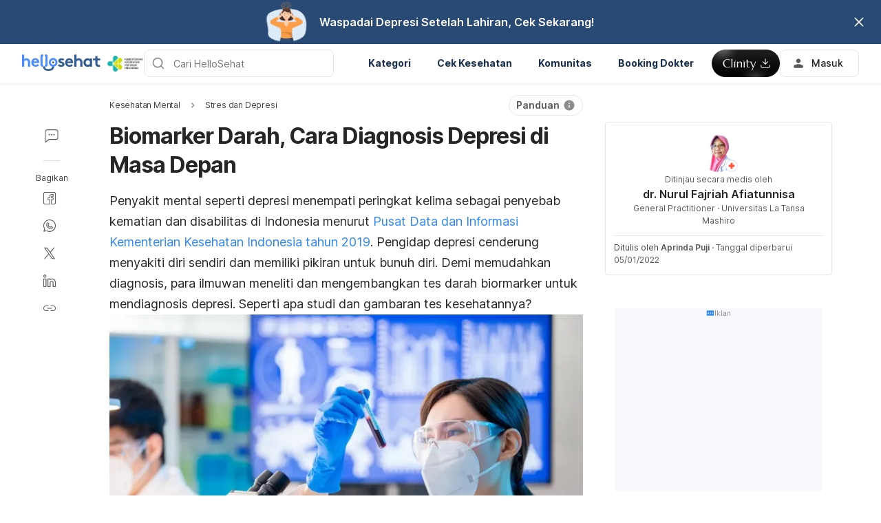

--- FILE ---
content_type: text/html; charset=utf-8
request_url: https://www.google.com/recaptcha/api2/aframe
body_size: 267
content:
<!DOCTYPE HTML><html><head><meta http-equiv="content-type" content="text/html; charset=UTF-8"></head><body><script nonce="yVhQHqsLyG73mlg3bgRNcg">/** Anti-fraud and anti-abuse applications only. See google.com/recaptcha */ try{var clients={'sodar':'https://pagead2.googlesyndication.com/pagead/sodar?'};window.addEventListener("message",function(a){try{if(a.source===window.parent){var b=JSON.parse(a.data);var c=clients[b['id']];if(c){var d=document.createElement('img');d.src=c+b['params']+'&rc='+(localStorage.getItem("rc::a")?sessionStorage.getItem("rc::b"):"");window.document.body.appendChild(d);sessionStorage.setItem("rc::e",parseInt(sessionStorage.getItem("rc::e")||0)+1);localStorage.setItem("rc::h",'1768949529384');}}}catch(b){}});window.parent.postMessage("_grecaptcha_ready", "*");}catch(b){}</script></body></html>

--- FILE ---
content_type: text/plain
request_url: https://api.ipify.org/
body_size: -93
content:
3.14.28.210

--- FILE ---
content_type: application/javascript; charset=UTF-8
request_url: https://hellosehat.com/_next/static/chunks/mantine-dd88c038-9838dcf6ff2f7d7c.js
body_size: 19077
content:
"use strict";(self.webpackChunk_N_E=self.webpackChunk_N_E||[]).push([[2189],{cChf:function(e,t,r){r.d(t,{c:function(){return useForm}});var n=r("q1tI"),o=r("aUsF"),i=r.n(o),a=r("x9nq"),u=r("7qP7"),l=r("ttMY");function shouldValidateOnChange(e,t){return!!t&&("boolean"==typeof t?t:!!Array.isArray(t)&&t.includes(e.replace(/[.][0-9]/g,`.${l.n}`)))}var s=r("fRT1"),c=r("2Y3n");function getValidationResults(e){let t=(0,a.c)(e);return{hasErrors:Object.keys(t).length>0,errors:t}}function validateValues(e,t){return"function"==typeof e?getValidationResults(e(t)):getValidationResults(function validateRulesRecord(e,t,r="",n={}){return"object"!=typeof e||null===e?n:Object.keys(e).reduce((n,o)=>{let i=e[o],a=`${""===r?"":`${r}.`}${o}`,u=(0,c.D)(a,t),l=!1;return"function"==typeof i&&(n[a]=i(u,t,a)),"object"==typeof i&&Array.isArray(u)&&(l=!0,u.forEach((e,r)=>validateRulesRecord(i,t,`${a}.${r}`,n))),"object"!=typeof i||"object"!=typeof u||null===u||l||validateRulesRecord(i,t,a,n),n},n)}(e,t))}function validateFieldValue(e,t,r){if("string"!=typeof e)return{hasError:!1,error:null};let n=validateValues(t,r),o=Object.keys(n.errors).find(t=>e.split(".").every((e,r)=>e===t.split(".")[r]));return{hasError:!!o,error:o?n.errors[o]:null}}var f=r("FkjK"),d=r("kGoA"),p=r("y88A"),m=r("8oHd"),b=r("7MVl"),h=r("tgqo"),g=r("cJT9"),y=Object.defineProperty,v=Object.defineProperties,S=Object.getOwnPropertyDescriptors,E=Object.getOwnPropertySymbols,_=Object.prototype.hasOwnProperty,w=Object.prototype.propertyIsEnumerable,__defNormalProp=(e,t,r)=>t in e?y(e,t,{enumerable:!0,configurable:!0,writable:!0,value:r}):e[t]=r,__spreadValues=(e,t)=>{for(var r in t||(t={}))_.call(t,r)&&__defNormalProp(e,r,t[r]);if(E)for(var r of E(t))w.call(t,r)&&__defNormalProp(e,r,t[r]);return e},__spreadProps=(e,t)=>v(e,S(t));function useForm({initialValues:e={},initialErrors:t={},initialDirty:r={},initialTouched:o={},clearInputErrorOnChange:l=!0,validateInputOnChange:y=!1,validateInputOnBlur:v=!1,transformValues:S=e=>e,validate:E}={}){let[_,w]=(0,n.useState)(o),[k,P]=(0,n.useState)(r),[O,x]=(0,n.useState)(e),[C,N]=(0,n.useState)((0,a.c)(t)),j=(0,n.useRef)(e),setValuesSnapshot=e=>{j.current=e},R=(0,n.useCallback)(()=>w({}),[]),T=(0,n.useCallback)(e=>N(t=>(0,a.c)("function"==typeof e?e(t):e)),[]),V=(0,n.useCallback)(()=>N({}),[]),I=(0,n.useCallback)(()=>{x(e),V(),setValuesSnapshot(e),P({}),R()},[]),M=(0,n.useCallback)((e,t)=>T(r=>__spreadProps(__spreadValues({},r),{[e]:t})),[]),A=(0,n.useCallback)(e=>T(t=>{if("string"!=typeof e)return t;let r=__spreadValues({},t);return delete r[e],r}),[]),D=(0,n.useCallback)(e=>P(t=>{if("string"!=typeof e)return t;let r=(0,u.e)(e,t);return delete r[e],r}),[]),z=(0,n.useCallback)((e,t)=>{let r=shouldValidateOnChange(e,y);D(e),w(t=>__spreadProps(__spreadValues({},t),{[e]:!0})),x(n=>{let o=(0,s.R)(e,t,n);if(r){let t=validateFieldValue(e,E,o);t.hasError?M(e,t.error):A(e)}return o}),!r&&l&&M(e,null)},[]),$=(0,n.useCallback)(e=>{x(t=>{let r="function"==typeof e?e(t):e;return __spreadValues(__spreadValues({},t),r)}),l&&V()},[]),F=(0,n.useCallback)((e,t)=>{D(e),x(r=>(0,f.y)(e,t,r)),N(r=>(0,d.v)(e,t,r))},[]),q=(0,n.useCallback)((e,t)=>{D(e),x(r=>(0,p.j)(e,t,r)),N(r=>(0,m.R)(e,t,r,-1))},[]),L=(0,n.useCallback)((e,t,r)=>{D(e),x(n=>(0,b.f)(e,t,r,n)),N(t=>(0,m.R)(e,r,t,1))},[]),H=(0,n.useCallback)(()=>{let e=validateValues(E,O);return N(e.errors),e},[O,E]),G=(0,n.useCallback)(e=>{let t=validateFieldValue(e,E,O);return t.hasError?M(e,t.error):A(e),t},[O,E]),W=(0,n.useCallback)(e=>{e.preventDefault(),I()},[]),Y=(0,n.useCallback)(e=>(0,h.l)(_,e),[_]),B=(0,n.useCallback)(e=>e?!validateFieldValue(e,E,O).hasError:!validateValues(E,O).hasErrors,[O,E]);return{values:O,errors:C,setValues:$,setErrors:T,setFieldValue:z,setFieldError:M,clearFieldError:A,clearErrors:V,reset:I,validate:H,validateField:G,reorderListItem:F,removeListItem:q,insertListItem:L,getInputProps:(e,{type:t="input",withError:r=!0,withFocus:n=!0}={})=>{let o=(0,g.E)(t=>z(e,t)),i={onChange:o};return r&&(i.error=C[e]),"checkbox"===t?i.checked=(0,c.D)(e,O):i.value=(0,c.D)(e,O),n&&(i.onFocus=()=>w(t=>__spreadProps(__spreadValues({},t),{[e]:!0})),i.onBlur=()=>{if(shouldValidateOnChange(e,v)){let t=validateFieldValue(e,E,O);t.hasError?M(e,t.error):A(e)}}),i},onSubmit:(e,t)=>r=>{null==r||r.preventDefault();let n=H();n.hasErrors?null==t||t(n.errors,O,r):null==e||e(S(O),r)},onReset:W,isDirty:e=>{if(e){let t=(0,c.D)(e,k);if("boolean"==typeof t)return t;let r=(0,c.D)(e,O),n=(0,c.D)(e,j.current);return!i()(r,n)}let t=Object.keys(k).length>0;return t?(0,h.l)(k):!i()(O,j.current)},isTouched:Y,setTouched:w,setDirty:P,resetTouched:R,resetDirty:e=>{let t=e?__spreadValues(__spreadValues({},O),e):O;setValuesSnapshot(t),P({})},isValid:B,getTransformedValues:e=>S(e||O)}}},ZFu2:function(e,t,r){r.d(t,{U:function(){return isNotEmpty}});function isNotEmpty(e){let t=e||!0;return e=>"string"==typeof e?e.trim().length>0?null:t:Array.isArray(e)?e.length>0?null:t:null==e||!1===e?t:null}},ChHM:function(e,t,r){r.d(t,{O:function(){return useClickOutside}});var n=r("q1tI");let o=["mousedown","touchstart"];function useClickOutside(e,t,r){let i=(0,n.useRef)();return(0,n.useEffect)(()=>{let listener=t=>{let{target:n}=null!=t?t:{};if(Array.isArray(r)){let o=(null==n?void 0:n.hasAttribute("data-ignore-outside-clicks"))||!document.body.contains(n)&&"HTML"!==n.tagName,i=r.every(e=>!!e&&!t.composedPath().includes(e));i&&!o&&e()}else i.current&&!i.current.contains(n)&&e()};return(t||o).forEach(e=>document.addEventListener(e,listener)),()=>{(t||o).forEach(e=>document.removeEventListener(e,listener))}},[i,e,r]),i}},wKBT:function(e,t,r){r.d(t,{V:function(){return useClipboard}});var n=r("q1tI");function useClipboard({timeout:e=2e3}={}){let[t,r]=(0,n.useState)(null),[o,i]=(0,n.useState)(!1),[a,u]=(0,n.useState)(null),handleCopyResult=t=>{clearTimeout(a),u(setTimeout(()=>i(!1),e)),i(t)};return{copy:e=>{"clipboard"in navigator?navigator.clipboard.writeText(e).then(()=>handleCopyResult(!0)).catch(e=>r(e)):r(Error("useClipboard: navigator.clipboard is not supported"))},reset:()=>{i(!1),r(null),clearTimeout(a)},error:t,copied:o}}},jaE6:function(e,t,r){r.d(t,{C:function(){return useCounter}});var n=r("q1tI"),o=r("EXl/"),i=Object.defineProperty,a=Object.getOwnPropertySymbols,u=Object.prototype.hasOwnProperty,l=Object.prototype.propertyIsEnumerable,__defNormalProp=(e,t,r)=>t in e?i(e,t,{enumerable:!0,configurable:!0,writable:!0,value:r}):e[t]=r,__spreadValues=(e,t)=>{for(var r in t||(t={}))u.call(t,r)&&__defNormalProp(e,r,t[r]);if(a)for(var r of a(t))l.call(t,r)&&__defNormalProp(e,r,t[r]);return e};let s={min:-1/0,max:1/0};function useCounter(e=0,t){let{min:r,max:i}=__spreadValues(__spreadValues({},s),t),[a,u]=(0,n.useState)((0,o.u)(e,r,i));return[a,{increment:()=>u(e=>(0,o.u)(e+1,r,i)),decrement:()=>u(e=>(0,o.u)(e-1,r,i)),set:e=>u((0,o.u)(e,r,i)),reset:()=>u((0,o.u)(e,r,i))}]}},"GjY/":function(e,t,r){r.d(t,{c:function(){return useDebouncedValue}});var n=r("q1tI");function useDebouncedValue(e,t,r={leading:!1}){let[o,i]=(0,n.useState)(e),a=(0,n.useRef)(!1),u=(0,n.useRef)(null),l=(0,n.useRef)(!1),cancel=()=>window.clearTimeout(u.current);return(0,n.useEffect)(()=>{a.current&&(!l.current&&r.leading?(l.current=!0,i(e)):(cancel(),u.current=window.setTimeout(()=>{l.current=!1,i(e)},t)))},[e,r.leading,t]),(0,n.useEffect)(()=>(a.current=!0,cancel),[]),[o,cancel]}},"4lv7":function(e,t,r){r.d(t,{l:function(){return useDidUpdate}});var n=r("q1tI");function useDidUpdate(e,t){let r=(0,n.useRef)(!1);(0,n.useEffect)(()=>()=>{r.current=!1},[]),(0,n.useEffect)(()=>{if(r.current)return e();r.current=!0},t)}},Iblh:function(e,t,r){r.d(t,{q:function(){return useDisclosure}});var n=r("q1tI");function useDisclosure(e=!1,t){let{onOpen:r,onClose:o}=t||{},[i,a]=(0,n.useState)(e),u=(0,n.useCallback)(()=>{a(e=>e||(null==r||r(),!0))},[r]),l=(0,n.useCallback)(()=>{a(e=>e?(null==o||o(),!1):e)},[o]),s=(0,n.useCallback)(()=>{i?l():u()},[l,u,i]);return[i,{open:u,close:l,toggle:s}]}},CtSg:function(e,t,r){r.d(t,{u:function(){return useFocusReturn}});var n=r("q1tI"),o=r("4lv7");function useFocusReturn({opened:e,shouldReturnFocus:t=!0}){let r=(0,n.useRef)(),returnFocus=()=>{var e;r.current&&"focus"in r.current&&"function"==typeof r.current.focus&&(null==(e=r.current)||e.focus({preventScroll:!0}))};return(0,o.l)(()=>{let n=-1,clearFocusTimeout=e=>{"Tab"===e.key&&window.clearTimeout(n)};return document.addEventListener("keydown",clearFocusTimeout),e?r.current=document.activeElement:t&&(n=window.setTimeout(returnFocus,10)),()=>{window.clearTimeout(n),document.removeEventListener("keydown",clearFocusTimeout)}},[e,t]),returnFocus}},"0dcm":function(e,t,r){r.d(t,{P:function(){return useFocusTrap}});var n=r("q1tI");let o=/input|select|textarea|button|object/,i="a, input, select, textarea, button, object, [tabindex]";function getElementTabIndex(e){let t=e.getAttribute("tabindex");return null===t&&(t=void 0),parseInt(t,10)}function focusable(e){let t=e.nodeName.toLowerCase(),r=!Number.isNaN(getElementTabIndex(e)),n=o.test(t)&&!e.disabled||e instanceof HTMLAnchorElement&&e.href||r;return n&&function(e){let t=e.getAttribute("aria-hidden")||e.getAttribute("hidden")||"hidden"===e.getAttribute("type");if(t)return!1;let r=e;for(;r&&r!==document.body&&11!==r.nodeType;){if("none"===r.style.display)return!1;r=r.parentNode}return!0}(e)}function tabbable(e){let t=getElementTabIndex(e),r=Number.isNaN(t);return(r||t>=0)&&focusable(e)}var a=r("GTxp");function useFocusTrap(e=!0){let t=(0,n.useRef)(),r=(0,n.useRef)(null),focusNode=e=>{let t=e.querySelector("[data-autofocus]");if(!t){let r=Array.from(e.querySelectorAll(i));!(t=r.find(tabbable)||r.find(focusable)||null)&&focusable(e)&&(t=e)}t&&t.focus({preventScroll:!0})},o=(0,n.useCallback)(n=>{if(e){if(null===n){r.current&&(r.current(),r.current=null);return}r.current=function(e,t="body > :not(script)"){let r=(0,a.k)(),n=Array.from(document.querySelectorAll(t)).map(t=>{var n;if((null==(n=null==t?void 0:t.shadowRoot)?void 0:n.contains(e))||t.contains(e))return;let o=t.getAttribute("aria-hidden"),i=t.getAttribute("data-hidden"),a=t.getAttribute("data-focus-id");return t.setAttribute("data-focus-id",r),null===o||"false"===o?t.setAttribute("aria-hidden","true"):i||a||t.setAttribute("data-hidden",o),{node:t,ariaHidden:i||null}});return()=>{n.forEach(e=>{e&&r===e.node.getAttribute("data-focus-id")&&(null===e.ariaHidden?e.node.removeAttribute("aria-hidden"):e.node.setAttribute("aria-hidden",e.ariaHidden),e.node.removeAttribute("data-focus-id"),e.node.removeAttribute("data-hidden"))})}}(n),t.current!==n&&(n?(setTimeout(()=>{n.getRootNode()&&focusNode(n)}),t.current=n):t.current=null)}},[e]);return(0,n.useEffect)(()=>{if(!e)return;t.current&&setTimeout(()=>focusNode(t.current));let handleKeyDown=e=>{"Tab"===e.key&&t.current&&function(e,t){let r=Array.from(e.querySelectorAll(i)).filter(tabbable);if(!r.length){t.preventDefault();return}let n=r[t.shiftKey?0:r.length-1],o=e.getRootNode(),a=n===o.activeElement||e===o.activeElement;if(!a)return;t.preventDefault();let u=r[t.shiftKey?r.length-1:0];u&&u.focus()}(t.current,e)};return document.addEventListener("keydown",handleKeyDown),()=>{document.removeEventListener("keydown",handleKeyDown),r.current&&r.current()}},[e]),o}},TBEs:function(e,t,r){r.d(t,{M:function(){return useId}});var n=r("q1tI"),o=r("GGvd");let i=n["useId".toString()]||(()=>void 0);var a=r("GTxp");function useId(e){let t=function(){let e=i();return e?`mantine-${e.replace(/:/g,"")}`:""}(),[r,u]=(0,n.useState)(t);return((0,o.Y)(()=>{u((0,a.k)())},[]),"string"==typeof e)?e:"undefined"==typeof window?t:r}},"3/P/":function(e,t,r){r.d(t,{c:function(){return useIdle}});var n=r("q1tI"),o=Object.defineProperty,i=Object.getOwnPropertySymbols,a=Object.prototype.hasOwnProperty,u=Object.prototype.propertyIsEnumerable,__defNormalProp=(e,t,r)=>t in e?o(e,t,{enumerable:!0,configurable:!0,writable:!0,value:r}):e[t]=r,__spreadValues=(e,t)=>{for(var r in t||(t={}))a.call(t,r)&&__defNormalProp(e,r,t[r]);if(i)for(var r of i(t))u.call(t,r)&&__defNormalProp(e,r,t[r]);return e};let l={events:["keypress","mousemove","touchmove","click","scroll"],initialState:!0};function useIdle(e,t){let{events:r,initialState:o}=__spreadValues(__spreadValues({},l),t),[i,a]=(0,n.useState)(o),u=(0,n.useRef)();return(0,n.useEffect)(()=>{let handleEvents=()=>{a(!1),u.current&&window.clearTimeout(u.current),u.current=window.setTimeout(()=>{a(!0)},e)};return r.forEach(e=>document.addEventListener(e,handleEvents)),()=>{r.forEach(e=>document.removeEventListener(e,handleEvents))}},[e]),i}},"4wSK":function(e,t,r){r.d(t,{s:function(){return useIntersection}});var n=r("q1tI");function useIntersection(e){let[t,r]=(0,n.useState)(null),o=(0,n.useRef)(),i=(0,n.useCallback)(t=>{if(o.current&&(o.current.disconnect(),o.current=null),null===t){r(null);return}o.current=new IntersectionObserver(([e])=>{r(e)},e),o.current.observe(t)},[null==e?void 0:e.rootMargin,null==e?void 0:e.root,null==e?void 0:e.threshold]);return{ref:i,entry:t}}},nCpW:function(e,t,r){r.d(t,{Y:function(){return useInterval}});var n=r("q1tI");function useInterval(e,t){let[r,o]=(0,n.useState)(!1),i=(0,n.useRef)(),a=(0,n.useRef)();(0,n.useEffect)(()=>{a.current=e},[e]);let start=()=>{o(e=>(e||i.current||(i.current=window.setInterval(a.current,t)),!0))},stop=()=>{o(!1),window.clearInterval(i.current),i.current=void 0};return{start,stop,toggle:()=>{r?stop():start()},active:r}}},GGvd:function(e,t,r){r.d(t,{Y:function(){return o}});var n=r("q1tI");let o="undefined"!=typeof document?n.useLayoutEffect:n.useEffect},"0TCZ":function(e,t,r){r.d(t,{n:function(){return useListState}});var n=r("q1tI"),o=Object.defineProperty,i=Object.defineProperties,a=Object.getOwnPropertyDescriptors,u=Object.getOwnPropertySymbols,l=Object.prototype.hasOwnProperty,s=Object.prototype.propertyIsEnumerable,__defNormalProp=(e,t,r)=>t in e?o(e,t,{enumerable:!0,configurable:!0,writable:!0,value:r}):e[t]=r,__spreadValues=(e,t)=>{for(var r in t||(t={}))l.call(t,r)&&__defNormalProp(e,r,t[r]);if(u)for(var r of u(t))s.call(t,r)&&__defNormalProp(e,r,t[r]);return e},__spreadProps=(e,t)=>i(e,a(t));function useListState(e=[]){let[t,r]=(0,n.useState)(e);return[t,{setState:r,append:(...e)=>r(t=>[...t,...e]),prepend:(...e)=>r(t=>[...e,...t]),insert:(e,...t)=>r(r=>[...r.slice(0,e),...t,...r.slice(e)]),pop:()=>r(e=>{let t=[...e];return t.pop(),t}),shift:()=>r(e=>{let t=[...e];return t.shift(),t}),apply:e=>r(t=>t.map((t,r)=>e(t,r))),applyWhere:(e,t)=>r(r=>r.map((r,n)=>e(r,n)?t(r,n):r)),remove:(...e)=>r(t=>t.filter((t,r)=>!e.includes(r))),reorder:({from:e,to:t})=>r(r=>{let n=[...r],o=r[e];return n.splice(e,1),n.splice(t,0,o),n}),setItem:(e,t)=>r(r=>{let n=[...r];return n[e]=t,n}),setItemProp:(e,t,n)=>r(r=>{let o=[...r];return o[e]=__spreadProps(__spreadValues({},o[e]),{[t]:n}),o}),filter:e=>{r(t=>t.filter(e))}}]}},T2a8:function(e,t,r){r.d(t,{a:function(){return useMediaQuery}});var n=r("q1tI");function useMediaQuery(e,t,{getInitialValueInEffect:r}={getInitialValueInEffect:!0}){let[o,i]=(0,n.useState)(r?t:"boolean"==typeof t?t:!!("undefined"!=typeof window&&"matchMedia"in window)&&window.matchMedia(e).matches),a=(0,n.useRef)();return(0,n.useEffect)(()=>{if("matchMedia"in window)return a.current=window.matchMedia(e),i(a.current.matches),function(e,t){try{return e.addEventListener("change",t),()=>e.removeEventListener("change",t)}catch(r){return e.addListener(t),()=>e.removeListener(t)}}(a.current,e=>i(e.matches))},[e]),o}},QZqm:function(e,t,r){r.d(t,{Y:function(){return useMergedRef},l:function(){return mergeRefs}});var n=r("q1tI"),o=r("TB3q");function mergeRefs(...e){return t=>{e.forEach(e=>(0,o.k)(e,t))}}function useMergedRef(...e){return(0,n.useCallback)(mergeRefs(...e),e)}},eIDr:function(e,t,r){r.d(t,{r:function(){return useMove}});var n=r("q1tI"),o=r("EXl/");function useMove(e,t,r="ltr"){let i=(0,n.useRef)(),a=(0,n.useRef)(!1),u=(0,n.useRef)(!1),l=(0,n.useRef)(0),[s,c]=(0,n.useState)(!1);return(0,n.useEffect)(()=>{a.current=!0},[]),(0,n.useEffect)(()=>{let onScrub=({x:t,y:n})=>{cancelAnimationFrame(l.current),l.current=requestAnimationFrame(()=>{if(a.current&&i.current){i.current.style.userSelect="none";let a=i.current.getBoundingClientRect();if(a.width&&a.height){let i=(0,o.u)((t-a.left)/a.width,0,1);e({x:"ltr"===r?i:1-i,y:(0,o.u)((n-a.top)/a.height,0,1)})}}})},bindEvents=()=>{document.addEventListener("mousemove",onMouseMove),document.addEventListener("mouseup",stopScrubbing),document.addEventListener("touchmove",onTouchMove),document.addEventListener("touchend",stopScrubbing)},unbindEvents=()=>{document.removeEventListener("mousemove",onMouseMove),document.removeEventListener("mouseup",stopScrubbing),document.removeEventListener("touchmove",onTouchMove),document.removeEventListener("touchend",stopScrubbing)},startScrubbing=()=>{!u.current&&a.current&&(u.current=!0,"function"==typeof(null==t?void 0:t.onScrubStart)&&t.onScrubStart(),c(!0),bindEvents())},stopScrubbing=()=>{u.current&&a.current&&(u.current=!1,c(!1),unbindEvents(),setTimeout(()=>{"function"==typeof(null==t?void 0:t.onScrubEnd)&&t.onScrubEnd()},0))},onMouseDown=e=>{startScrubbing(),e.preventDefault(),onMouseMove(e)},onMouseMove=e=>onScrub({x:e.clientX,y:e.clientY}),onTouchStart=e=>{e.cancelable&&e.preventDefault(),startScrubbing(),onTouchMove(e)},onTouchMove=e=>{e.cancelable&&e.preventDefault(),onScrub({x:e.changedTouches[0].clientX,y:e.changedTouches[0].clientY})};return i.current.addEventListener("mousedown",onMouseDown),i.current.addEventListener("touchstart",onTouchStart,{passive:!1}),()=>{i.current&&(i.current.removeEventListener("mousedown",onMouseDown),i.current.removeEventListener("touchstart",onTouchStart))}},[r,e]),{ref:i,active:s}}},aoqy:function(e,t,r){r.d(t,{i:function(){return useOs}});var n=r("q1tI"),o=r("GGvd");function getOS(){if("undefined"==typeof window)return"undetermined";let{userAgent:e}=window.navigator;return/(Macintosh)|(MacIntel)|(MacPPC)|(Mac68K)/i.test(e)?"macos":/(iPhone)|(iPad)|(iPod)/i.test(e)?"ios":/(Win32)|(Win64)|(Windows)|(WinCE)/i.test(e)?"windows":/Android/i.test(e)?"android":/Linux/i.test(e)?"linux":"undetermined"}function useOs(e={getValueInEffect:!0}){let[t,r]=(0,n.useState)(e.getValueInEffect?"undetermined":getOS());return(0,o.Y)(()=>{e.getValueInEffect&&r(getOS)},[]),t}},Degs:function(e,t,r){r.d(t,{J:function(){return useReducedMotion}});var n=r("T2a8");function useReducedMotion(e,t){return(0,n.a)("(prefers-reduced-motion: reduce)",e,t)}},xjta:function(e,t,r){r.d(t,{h:function(){return useElementSize},y:function(){return useResizeObserver}});var n=r("q1tI"),o=r("GGvd");let i={x:0,y:0,width:0,height:0,top:0,left:0,bottom:0,right:0};function useResizeObserver(){let e=(0,n.useRef)(0),t=(0,n.useRef)(null),[r,a]=(0,n.useState)(i),u=(0,n.useMemo)(()=>"undefined"!=typeof window?new ResizeObserver(r=>{let n=r[0];n&&(cancelAnimationFrame(e.current),e.current=requestAnimationFrame(()=>{t.current&&a(n.contentRect)}))}):null,[]);return(0,o.Y)(()=>(t.current&&(u.observe(t.current),a(t.current.getBoundingClientRect())),()=>{u.disconnect(),e.current&&cancelAnimationFrame(e.current)}),[t.current]),[t,r]}function useElementSize(){let[e,{width:t,height:r}]=useResizeObserver();return{ref:e,width:t,height:r}}},vKRh:function(e,t,r){r.d(t,{g:function(){return useScrollIntoView}});var n=r("q1tI"),o=r("Degs"),i=r("Y8zf");let easeInOutQuad=e=>e<.5?2*e*e:-1+(4-2*e)*e,getRelativePosition=({axis:e,target:t,parent:r,alignment:n,offset:o,isList:i})=>{if(!t||!r&&"undefined"==typeof document)return 0;let a=!!r,u=r||document.body,l=u.getBoundingClientRect(),s=t.getBoundingClientRect(),getDiff=e=>s[e]-l[e];if("y"===e){let e=getDiff("top");if(0===e)return 0;if("start"===n){let t=e-o,r=t<=s.height*(i?0:1)||!i;return r?t:0}let t=a?l.height:window.innerHeight;if("end"===n){let r=e+o-t+s.height,n=r>=-s.height*(i?0:1)||!i;return n?r:0}return"center"===n?e-t/2+s.height/2:0}if("x"===e){let e=getDiff("left");if(0===e)return 0;if("start"===n){let t=e-o,r=t<=s.width||!i;return r?t:0}let t=a?l.width:window.innerWidth;if("end"===n){let r=e+o-t+s.width,n=r>=-s.width||!i;return n?r:0}if("center"===n)return e-t/2+s.width/2}return 0},getScrollStart=({axis:e,parent:t})=>{if(!t&&"undefined"==typeof document)return 0;let r="y"===e?"scrollTop":"scrollLeft";if(t)return t[r];let{body:n,documentElement:o}=document;return n[r]+o[r]},setScrollParam=({axis:e,parent:t,distance:r})=>{if(!t&&"undefined"==typeof document)return;let n="y"===e?"scrollTop":"scrollLeft";if(t)t[n]=r;else{let{body:e,documentElement:t}=document;e[n]=r,t[n]=r}};function useScrollIntoView({duration:e=1250,axis:t="y",onScrollFinish:r,easing:a=easeInOutQuad,offset:u=0,cancelable:l=!0,isList:s=!1}={}){let c=(0,n.useRef)(0),f=(0,n.useRef)(0),d=(0,n.useRef)(!1),p=(0,n.useRef)(null),m=(0,n.useRef)(null),b=(0,o.J)(),cancel=()=>{c.current&&cancelAnimationFrame(c.current)},h=(0,n.useCallback)(({alignment:n="start"}={})=>{var o;d.current=!1,c.current&&cancel();let i=null!=(o=getScrollStart({parent:p.current,axis:t}))?o:0,l=getRelativePosition({parent:p.current,target:m.current,axis:t,alignment:n,offset:u,isList:s})-(p.current?0:i);!function animateScroll(){0===f.current&&(f.current=performance.now());let n=performance.now(),o=n-f.current,u=b||0===e?1:o/e,s=i+l*a(u);setScrollParam({parent:p.current,axis:t,distance:s}),!d.current&&u<1?c.current=requestAnimationFrame(animateScroll):("function"==typeof r&&r(),f.current=0,c.current=0,cancel())}()},[t,e,a,s,u,r,b]),handleStop=()=>{l&&(d.current=!0)};return(0,i.s)("wheel",handleStop,{passive:!0}),(0,i.s)("touchmove",handleStop,{passive:!0}),(0,n.useEffect)(()=>cancel,[]),{scrollableRef:p,targetRef:m,scrollIntoView:h,cancel}}},wwAj:function(e,t,r){r.d(t,{K:function(){return useTimeout}});var n=r("q1tI");function useTimeout(e,t,r={autoInvoke:!1}){let o=(0,n.useRef)(null),i=(0,n.useRef)(null),a=(0,n.useCallback)((...e)=>{i.current||(i.current=window.setTimeout(()=>{o.current(e),i.current=null},t))},[t]),u=(0,n.useCallback)(()=>{i.current&&(window.clearTimeout(i.current),i.current=null)},[]);return(0,n.useEffect)(()=>{o.current=e},[e]),(0,n.useEffect)(()=>(r.autoInvoke&&a(),u),[u,t,r.autoInvoke,a]),{start:a,clear:u}}},"1z9F":function(e,t,r){r.d(t,{C:function(){return useUncontrolled}});var n=r("q1tI");function useUncontrolled({value:e,defaultValue:t,finalValue:r,onChange:o=()=>{}}){let[i,a]=(0,n.useState)(void 0!==t?t:r);return void 0!==e?[e,o,!0]:[i,e=>{a(e),null==o||o(e)},!1]}},jD9D:function(e,t,r){r.d(t,{n:function(){return useViewportSize}});var n=r("q1tI"),o=r("Y8zf");let i={passive:!0};function useViewportSize(){let[e,t]=(0,n.useState)({width:0,height:0}),r=(0,n.useCallback)(()=>{t({width:window.innerWidth||0,height:window.innerHeight||0})},[]);return(0,o.s)("resize",r,i),(0,o.s)("orientationchange",r,i),(0,n.useEffect)(r,[]),e}},Y8zf:function(e,t,r){r.d(t,{s:function(){return useWindowEvent}});var n=r("q1tI");function useWindowEvent(e,t,r){(0,n.useEffect)(()=>(window.addEventListener(e,t,r),()=>window.removeEventListener(e,t,r)),[e,t])}},"0EDw":function(e,t,r){r.d(t,{b:function(){return useWindowScroll}});var n=r("q1tI"),o=r("Y8zf");function getScrollPosition(){return"undefined"!=typeof window?{x:window.pageXOffset,y:window.pageYOffset}:{x:0,y:0}}function scrollTo({x:e,y:t}){if("undefined"!=typeof window){let r={behavior:"smooth"};"number"==typeof e&&(r.left=e),"number"==typeof t&&(r.top=t),window.scrollTo(r)}}function useWindowScroll(){let[e,t]=(0,n.useState)({x:0,y:0});return(0,o.s)("scroll",()=>t(getScrollPosition())),(0,o.s)("resize",()=>t(getScrollPosition())),(0,n.useEffect)(()=>{t(getScrollPosition())},[]),[e,scrollTo]}},TB3q:function(e,t,r){r.d(t,{k:function(){return assignRef}});function assignRef(e,t){"function"==typeof e?e(t):"object"==typeof e&&null!==e&&"current"in e&&(e.current=t)}},"EXl/":function(e,t,r){r.d(t,{u:function(){return clamp}});function clamp(e,t,r){return Math.min(Math.max(e,t),r)}},GTxp:function(e,t,r){r.d(t,{k:function(){return randomId}});function randomId(){return`mantine-${Math.random().toString(36).slice(2,11)}`}},INKa:function(e,t,r){r.d(t,{T:function(){return Notifications}});var n=r("q1tI"),o=r("Nlia"),i=r("MbkU"),a=r("i8i4"),u={disabled:!1},l=n.createContext(null),s="unmounted",c="exited",f="entering",d="entered",p="exiting",m=function(e){function Transition(t,r){n=e.call(this,t,r)||this;var n,o,i=r&&!r.isMounting?t.enter:t.appear;return n.appearStatus=null,t.in?i?(o=c,n.appearStatus=f):o=d:o=t.unmountOnExit||t.mountOnEnter?s:c,n.state={status:o},n.nextCallback=null,n}(0,i.Z)(Transition,e),Transition.getDerivedStateFromProps=function(e,t){return e.in&&t.status===s?{status:c}:null};var t=Transition.prototype;return t.componentDidMount=function(){this.updateStatus(!0,this.appearStatus)},t.componentDidUpdate=function(e){var t=null;if(e!==this.props){var r=this.state.status;this.props.in?r!==f&&r!==d&&(t=f):(r===f||r===d)&&(t=p)}this.updateStatus(!1,t)},t.componentWillUnmount=function(){this.cancelNextCallback()},t.getTimeouts=function(){var e,t,r,n=this.props.timeout;return e=t=r=n,null!=n&&"number"!=typeof n&&(e=n.exit,t=n.enter,r=void 0!==n.appear?n.appear:t),{exit:e,enter:t,appear:r}},t.updateStatus=function(e,t){void 0===e&&(e=!1),null!==t?(this.cancelNextCallback(),t===f?this.performEnter(e):this.performExit()):this.props.unmountOnExit&&this.state.status===c&&this.setState({status:s})},t.performEnter=function(e){var t=this,r=this.props.enter,n=this.context?this.context.isMounting:e,o=this.props.nodeRef?[n]:[a.findDOMNode(this),n],i=o[0],l=o[1],s=this.getTimeouts(),c=n?s.appear:s.enter;if(!e&&!r||u.disabled){this.safeSetState({status:d},function(){t.props.onEntered(i)});return}this.props.onEnter(i,l),this.safeSetState({status:f},function(){t.props.onEntering(i,l),t.onTransitionEnd(c,function(){t.safeSetState({status:d},function(){t.props.onEntered(i,l)})})})},t.performExit=function(){var e=this,t=this.props.exit,r=this.getTimeouts(),n=this.props.nodeRef?void 0:a.findDOMNode(this);if(!t||u.disabled){this.safeSetState({status:c},function(){e.props.onExited(n)});return}this.props.onExit(n),this.safeSetState({status:p},function(){e.props.onExiting(n),e.onTransitionEnd(r.exit,function(){e.safeSetState({status:c},function(){e.props.onExited(n)})})})},t.cancelNextCallback=function(){null!==this.nextCallback&&(this.nextCallback.cancel(),this.nextCallback=null)},t.safeSetState=function(e,t){t=this.setNextCallback(t),this.setState(e,t)},t.setNextCallback=function(e){var t=this,r=!0;return this.nextCallback=function(n){r&&(r=!1,t.nextCallback=null,e(n))},this.nextCallback.cancel=function(){r=!1},this.nextCallback},t.onTransitionEnd=function(e,t){this.setNextCallback(t);var r=this.props.nodeRef?this.props.nodeRef.current:a.findDOMNode(this),n=null==e&&!this.props.addEndListener;if(!r||n){setTimeout(this.nextCallback,0);return}if(this.props.addEndListener){var o=this.props.nodeRef?[this.nextCallback]:[r,this.nextCallback],i=o[0],u=o[1];this.props.addEndListener(i,u)}null!=e&&setTimeout(this.nextCallback,e)},t.render=function(){var e=this.state.status;if(e===s)return null;var t=this.props,r=t.children,i=(t.in,t.mountOnEnter,t.unmountOnExit,t.appear,t.enter,t.exit,t.timeout,t.addEndListener,t.onEnter,t.onEntering,t.onEntered,t.onExit,t.onExiting,t.onExited,t.nodeRef,(0,o.Z)(t,["children","in","mountOnEnter","unmountOnExit","appear","enter","exit","timeout","addEndListener","onEnter","onEntering","onEntered","onExit","onExiting","onExited","nodeRef"]));return n.createElement(l.Provider,{value:null},"function"==typeof r?r(e,i):n.cloneElement(n.Children.only(r),i))},Transition}(n.Component);function noop(){}m.contextType=l,m.propTypes={},m.defaultProps={in:!1,mountOnEnter:!1,unmountOnExit:!1,appear:!1,enter:!0,exit:!0,onEnter:noop,onEntering:noop,onEntered:noop,onExit:noop,onExiting:noop,onExited:noop},m.UNMOUNTED=s,m.EXITED=c,m.ENTERING=f,m.ENTERED=d,m.EXITING=p;var b=r("+9dH"),h=r("Lr5L");function getChildMapping(e,t){var r=Object.create(null);return e&&n.Children.map(e,function(e){return e}).forEach(function(e){r[e.key]=t&&(0,n.isValidElement)(e)?t(e):e}),r}function getProp(e,t,r){return null!=r[t]?r[t]:e.props[t]}var g=Object.values||function(e){return Object.keys(e).map(function(t){return e[t]})},y=function(e){function TransitionGroup(t,r){var n,o=(n=e.call(this,t,r)||this).handleExited.bind((0,h.Z)(n));return n.state={contextValue:{isMounting:!0},handleExited:o,firstRender:!0},n}(0,i.Z)(TransitionGroup,e);var t=TransitionGroup.prototype;return t.componentDidMount=function(){this.mounted=!0,this.setState({contextValue:{isMounting:!1}})},t.componentWillUnmount=function(){this.mounted=!1},TransitionGroup.getDerivedStateFromProps=function(e,t){var r,o,i=t.children,a=t.handleExited;return{children:t.firstRender?getChildMapping(e.children,function(t){return(0,n.cloneElement)(t,{onExited:a.bind(null,t),in:!0,appear:getProp(t,"appear",e),enter:getProp(t,"enter",e),exit:getProp(t,"exit",e)})}):(Object.keys(o=function(e,t){function getValueForKey(r){return r in t?t[r]:e[r]}e=e||{},t=t||{};var r,n=Object.create(null),o=[];for(var i in e)i in t?o.length&&(n[i]=o,o=[]):o.push(i);var a={};for(var u in t){if(n[u])for(r=0;r<n[u].length;r++){var l=n[u][r];a[n[u][r]]=getValueForKey(l)}a[u]=getValueForKey(u)}for(r=0;r<o.length;r++)a[o[r]]=getValueForKey(o[r]);return a}(i,r=getChildMapping(e.children))).forEach(function(t){var u=o[t];if((0,n.isValidElement)(u)){var l=t in i,s=t in r,c=i[t],f=(0,n.isValidElement)(c)&&!c.props.in;s&&(!l||f)?o[t]=(0,n.cloneElement)(u,{onExited:a.bind(null,u),in:!0,exit:getProp(u,"exit",e),enter:getProp(u,"enter",e)}):s||!l||f?s&&l&&(0,n.isValidElement)(c)&&(o[t]=(0,n.cloneElement)(u,{onExited:a.bind(null,u),in:c.props.in,exit:getProp(u,"exit",e),enter:getProp(u,"enter",e)})):o[t]=(0,n.cloneElement)(u,{in:!1})}}),o),firstRender:!1}},t.handleExited=function(e,t){var r=getChildMapping(this.props.children);e.key in r||(e.props.onExited&&e.props.onExited(t),this.mounted&&this.setState(function(t){var r=(0,b.Z)({},t.children);return delete r[e.key],{children:r}}))},t.render=function(){var e=this.props,t=e.component,r=e.childFactory,i=(0,o.Z)(e,["component","childFactory"]),a=this.state.contextValue,u=g(this.state.children).map(r);return(delete i.appear,delete i.enter,delete i.exit,null===t)?n.createElement(l.Provider,{value:a},u):n.createElement(l.Provider,{value:a},n.createElement(t,i,u))},TransitionGroup}(n.Component);y.propTypes={},y.defaultProps={component:"div",childFactory:function(e){return e}};var v=r("mYVa"),S=r("uSTY"),E=r("t/pd"),_=r("Eso5");let reducer=e=>(e+1)%1e6;var w=r("Degs"),k=r("4lv7"),P=r("0Woy"),get_position_styles=function([e,t],r){let n={};return"top"===e&&(n.top=r),"bottom"===e&&(n.bottom=r),"left"===t&&(n.left=r),"right"===t&&(n.right=r),"center"===t&&(n.left="50%",n.transform="translateX(-50%)"),n},O=Object.defineProperty,x=Object.getOwnPropertySymbols,C=Object.prototype.hasOwnProperty,N=Object.prototype.propertyIsEnumerable,__defNormalProp=(e,t,r)=>t in e?O(e,t,{enumerable:!0,configurable:!0,writable:!0,value:r}):e[t]=r,__spreadValues=(e,t)=>{for(var r in t||(t={}))C.call(t,r)&&__defNormalProp(e,r,t[r]);if(x)for(var r of x(t))N.call(t,r)&&__defNormalProp(e,r,t[r]);return e};let j={left:"translateX(-100%)",right:"translateX(100%)","top-center":"translateY(-100%)","bottom-center":"translateY(100%)"},R={left:"translateX(0)",right:"translateX(0)","top-center":"translateY(0)","bottom-center":"translateY(0)"};var get_notification_state_styles=function({state:e,maxHeight:t,positioning:r,transitionDuration:n}){let[o,i]=r,a="center"===i?`${o}-center`:i,u={opacity:0,maxHeight:t,transform:j[a],transitionDuration:`${n}ms, ${n}ms, ${n}ms`,transitionTimingFunction:"cubic-bezier(.51,.3,0,1.21), cubic-bezier(.51,.3,0,1.21), linear",transitionProperty:"opacity, transform, max-height"},l={opacity:1,transform:R[a]},s={opacity:0,maxHeight:0,transform:j[a]};return __spreadValues(__spreadValues({},u),{entering:l,entered:l,exiting:s,exited:s}[e])},T=r("t/ng"),V=Object.defineProperty,I=Object.defineProperties,M=Object.getOwnPropertyDescriptors,A=Object.getOwnPropertySymbols,D=Object.prototype.hasOwnProperty,z=Object.prototype.propertyIsEnumerable,NotificationContainer_defNormalProp=(e,t,r)=>t in e?V(e,t,{enumerable:!0,configurable:!0,writable:!0,value:r}):e[t]=r,NotificationContainer_spreadValues=(e,t)=>{for(var r in t||(t={}))D.call(t,r)&&NotificationContainer_defNormalProp(e,r,t[r]);if(A)for(var r of A(t))z.call(t,r)&&NotificationContainer_defNormalProp(e,r,t[r]);return e},__spreadProps=(e,t)=>I(e,M(t)),__objRest=(e,t)=>{var r={};for(var n in e)D.call(e,n)&&0>t.indexOf(n)&&(r[n]=e[n]);if(null!=e&&A)for(var n of A(e))0>t.indexOf(n)&&z.call(e,n)&&(r[n]=e[n]);return r};function NotificationContainer(e){var{notification:t,autoClose:r,onHide:o,innerRef:i}=e,a=__objRest(e,["notification","autoClose","onHide","innerRef"]);let{autoClose:u,message:l}=t,s=__objRest(t,["autoClose","message"]),c="number"==typeof u?u:!1!==u&&!1!==r&&r,f=(0,n.useRef)(),handleHide=()=>{o(t.id),window.clearTimeout(f.current)},cancelDelayedHide=()=>{clearTimeout(f.current)},handleDelayedHide=()=>{"number"==typeof c&&(f.current=window.setTimeout(handleHide,c))};return(0,n.useEffect)(()=>{"function"==typeof t.onOpen&&t.onOpen(t)},[]),(0,n.useEffect)(()=>(handleDelayedHide(),cancelDelayedHide),[r,t.autoClose]),n.createElement(T.P,__spreadProps(NotificationContainer_spreadValues(NotificationContainer_spreadValues({},s),a),{onClose:handleHide,onMouseEnter:cancelDelayedHide,onMouseLeave:handleDelayedHide,ref:i}),l)}NotificationContainer.displayName="@mantine/notifications/NotificationContainer";var $=(0,r("/npG").k)((e,{zIndex:t})=>({notifications:{width:`calc(100% - ${e.spacing.md} * 2)`,boxSizing:"border-box",position:"fixed",zIndex:t},notification:{"&:not(:first-of-type)":{marginTop:e.spacing.sm}}})),F=r("GTxp"),q=Object.defineProperty,L=Object.defineProperties,H=Object.getOwnPropertyDescriptors,G=Object.getOwnPropertySymbols,W=Object.prototype.hasOwnProperty,Y=Object.prototype.propertyIsEnumerable,use_notifications_state_defNormalProp=(e,t,r)=>t in e?q(e,t,{enumerable:!0,configurable:!0,writable:!0,value:r}):e[t]=r,use_notifications_state_spreadValues=(e,t)=>{for(var r in t||(t={}))W.call(t,r)&&use_notifications_state_defNormalProp(e,r,t[r]);if(G)for(var r of G(t))Y.call(t,r)&&use_notifications_state_defNormalProp(e,r,t[r]);return e},use_notifications_state_spreadProps=(e,t)=>L(e,H(t)),use_notifications_state=function({limit:e}){let{state:t,queue:r,update:o,cleanQueue:i}=function({initialValues:e=[],limit:t}){let[{state:r,queue:o},i]=(0,n.useState)({state:e.slice(0,t),queue:e.slice(t)});return{state:r,queue:o,add:(...e)=>i(r=>{let n=[...r.state,...r.queue,...e];return{state:n.slice(0,t),queue:n.slice(t)}}),update:e=>i(r=>{let n=e([...r.state,...r.queue]);return{state:n.slice(0,t),queue:n.slice(t)}}),cleanQueue:()=>i(e=>({state:e.state,queue:[]}))}}({initialValues:[],limit:e});return{notifications:t,queue:r,showNotification:e=>{let t=e.id||(0,F.k)();return o(r=>e.id&&r.some(t=>t.id===e.id)?r:[...r,use_notifications_state_spreadProps(use_notifications_state_spreadValues({},e),{id:t})]),t},updateNotification:e=>o(t=>{let r=t.findIndex(t=>t.id===e.id);if(-1===r)return t;let n=[...t];return n[r]=e,n}),hideNotification:e=>o(t=>t.filter(t=>t.id!==e||("function"==typeof t.onClose&&t.onClose(t),!1))),cleanQueue:i,clean:()=>o(()=>[])}},B=Object.defineProperty,K=Object.getOwnPropertySymbols,U=Object.prototype.hasOwnProperty,X=Object.prototype.propertyIsEnumerable,Notifications_defNormalProp=(e,t,r)=>t in e?B(e,t,{enumerable:!0,configurable:!0,writable:!0,value:r}):e[t]=r,Notifications_spreadValues=(e,t)=>{for(var r in t||(t={}))U.call(t,r)&&Notifications_defNormalProp(e,r,t[r]);if(K)for(var r of K(t))X.call(t,r)&&Notifications_defNormalProp(e,r,t[r]);return e},Notifications_objRest=(e,t)=>{var r={};for(var n in e)U.call(e,n)&&0>t.indexOf(n)&&(r[n]=e[n]);if(null!=e&&K)for(var n of K(e))0>t.indexOf(n)&&X.call(e,n)&&(r[n]=e[n]);return r};let Z=["top-left","top-right","top-center","bottom-left","bottom-right","bottom-center"],Notifications=e=>{var{className:t,position:r="bottom-right",autoClose:o=4e3,transitionDuration:i=250,containerWidth:a=(0,v.h)(440),notificationMaxHeight:u=(0,v.h)(200),limit:l=5,zIndex:s=(0,S.w)("overlay"),style:c,children:f,target:d}=e,p=Notifications_objRest(e,["className","position","autoClose","transitionDuration","containerWidth","notificationMaxHeight","limit","zIndex","style","children","target"]);let b=function(){let[,e]=(0,n.useReducer)(reducer,0);return e}(),h=(0,n.useRef)({}),g=(0,n.useRef)(0),{notifications:O,showNotification:x,updateNotification:C,hideNotification:N,clean:j,cleanQueue:R}=use_notifications_state({limit:l}),{classes:T,cx:V,theme:I}=$({zIndex:s}),M=(0,w.J)(),A=!!I.respectReducedMotion&&M,D=A?1:i,z=(Z.includes(r)?r:"bottom-right").split("-");(0,k.l)(()=>{O.length>g.current&&setTimeout(()=>b(),0),g.current=O.length},[O]),(0,P.Gy)({show:x,hide:N,update:C,clean:j,cleanQueue:R});let F=O.map(e=>n.createElement(m,{key:e.id,timeout:D,onEnter:()=>h.current[e.id].offsetHeight,nodeRef:{current:h.current[e.id]}},t=>n.createElement(NotificationContainer,{innerRef:t=>{h.current[e.id]=t},notification:e,onHide:N,className:T.notification,autoClose:o,sx:[Notifications_spreadValues({},get_notification_state_styles({state:t,positioning:z,transitionDuration:D,maxHeight:u})),...Array.isArray(e.sx)?e.sx:[e.sx]]})));return n.createElement(E.h,{target:d},n.createElement(_.x,Notifications_spreadValues({className:V(T.notifications,t),style:c,sx:Notifications_spreadValues({maxWidth:a},get_position_styles(z,I.spacing.md))},p),n.createElement(y,null,F)))};Notifications.displayName="@mantine/notifications/Notifications",Notifications.show=P.N9.show,Notifications.hide=P.N9.hide,Notifications.update=P.N9.update,Notifications.clean=P.N9.clean,Notifications.cleanQueue=P.N9.cleanQueue},"0Woy":function(e,t,r){r.d(t,{N9:function(){return p},Gy:function(){return a}});var n,o=r("q1tI");let i="undefined"!=typeof window?o.useLayoutEffect:o.useEffect,[a,u]=(n="mantine-notifications",[function(e){let t=Object.keys(e).reduce((t,r)=>(t[`${n}:${r}`]=t=>e[r](t.detail),t),{});i(()=>(Object.keys(t).forEach(e=>{window.removeEventListener(e,t[e]),window.addEventListener(e,t[e])}),()=>Object.keys(t).forEach(e=>{window.removeEventListener(e,t[e])})),[t])},function(e){return(...t)=>{var r,o;return r=`${n}:${String(e)}`,o=t[0],void window.dispatchEvent(new CustomEvent(r,{detail:o}))}}]),l=u("show"),s=u("hide"),c=u("clean"),f=u("cleanQueue"),d=u("update"),p={show:l,hide:s,clean:c,cleanQueue:f,update:d}},"8vDj":function(e,t,r){r.d(t,{Me:function(){return MantineProvider},N4:function(){return useComponentDefaultProps},T1:function(){return useMantineEmotionCache},O2:function(){return useMantineProviderStyles},rZ:function(){return useMantineTheme}});var n=r("q1tI"),o=r("q5MD"),i=r("AeFk"),a=r("Iv/n"),u=Object.defineProperty,l=Object.defineProperties,s=Object.getOwnPropertyDescriptors,c=Object.getOwnPropertySymbols,f=Object.prototype.hasOwnProperty,d=Object.prototype.propertyIsEnumerable,__defNormalProp=(e,t,r)=>t in e?u(e,t,{enumerable:!0,configurable:!0,writable:!0,value:r}):e[t]=r,__spreadValues=(e,t)=>{for(var r in t||(t={}))f.call(t,r)&&__defNormalProp(e,r,t[r]);if(c)for(var r of c(t))d.call(t,r)&&__defNormalProp(e,r,t[r]);return e},__spreadProps=(e,t)=>l(e,s(t));function GlobalStyles({theme:e}){return n.createElement(i.xB,{styles:{"*, *::before, *::after":{boxSizing:"border-box"},html:{colorScheme:"dark"===e.colorScheme?"dark":"light"},body:__spreadProps(__spreadValues({},e.fn.fontStyles()),{backgroundColor:"dark"===e.colorScheme?e.colors.dark[7]:e.white,color:"dark"===e.colorScheme?e.colors.dark[0]:e.black,lineHeight:e.lineHeight,fontSize:e.fontSizes.md,WebkitFontSmoothing:"antialiased",MozOsxFontSmoothing:"grayscale"})}})}var p=r("mYVa");function assignSizeVariables(e,t,r,n=p.h){Object.keys(t).forEach(o=>{e[`--mantine-${r}-${o}`]=n(t[o])})}function MantineCssVariables({theme:e}){let t={"--mantine-color-white":e.white,"--mantine-color-black":e.black,"--mantine-transition-timing-function":e.transitionTimingFunction,"--mantine-line-height":`${e.lineHeight}`,"--mantine-font-family":e.fontFamily,"--mantine-font-family-monospace":e.fontFamilyMonospace,"--mantine-font-family-headings":e.headings.fontFamily,"--mantine-heading-font-weight":`${e.headings.fontWeight}`};assignSizeVariables(t,e.shadows,"shadow"),assignSizeVariables(t,e.fontSizes,"font-size"),assignSizeVariables(t,e.radius,"radius"),assignSizeVariables(t,e.spacing,"spacing"),assignSizeVariables(t,e.breakpoints,"breakpoints",p.em),Object.keys(e.colors).forEach(r=>{e.colors[r].forEach((e,n)=>{t[`--mantine-color-${r}-${n}`]=e})});let r=e.headings.sizes;return Object.keys(r).forEach(e=>{t[`--mantine-${e}-font-size`]=r[e].fontSize,t[`--mantine-${e}-line-height`]=`${r[e].lineHeight}`}),n.createElement(i.xB,{styles:{":root":t}})}var m=r("5CJR"),b=r("pE5a"),h=Object.defineProperty,g=Object.defineProperties,y=Object.getOwnPropertyDescriptors,v=Object.getOwnPropertySymbols,S=Object.prototype.hasOwnProperty,E=Object.prototype.propertyIsEnumerable,merge_theme_defNormalProp=(e,t,r)=>t in e?h(e,t,{enumerable:!0,configurable:!0,writable:!0,value:r}):e[t]=r,merge_theme_spreadValues=(e,t)=>{for(var r in t||(t={}))S.call(t,r)&&merge_theme_defNormalProp(e,r,t[r]);if(v)for(var r of v(t))E.call(t,r)&&merge_theme_defNormalProp(e,r,t[r]);return e},merge_theme_spreadProps=(e,t)=>g(e,y(t)),_=r("X9sC");let w={html:{fontFamily:"sans-serif",lineHeight:"1.15",textSizeAdjust:"100%"},body:{margin:0},"article, aside, footer, header, nav, section, figcaption, figure, main":{display:"block"},h1:{fontSize:"2em"},hr:{boxSizing:"content-box",height:0,overflow:"visible"},pre:{fontFamily:"monospace, monospace",fontSize:"1em"},a:{background:"transparent",textDecorationSkip:"objects"},"a:active, a:hover":{outlineWidth:0},"abbr[title]":{borderBottom:"none",textDecoration:"underline"},"b, strong":{fontWeight:"bolder"},"code, kbp, samp":{fontFamily:"monospace, monospace",fontSize:"1em"},dfn:{fontStyle:"italic"},mark:{backgroundColor:"#ff0",color:"#000"},small:{fontSize:"80%"},"sub, sup":{fontSize:"75%",lineHeight:0,position:"relative",verticalAlign:"baseline"},sup:{top:"-0.5em"},sub:{bottom:"-0.25em"},"audio, video":{display:"inline-block"},"audio:not([controls])":{display:"none",height:0},img:{borderStyle:"none",verticalAlign:"middle"},"svg:not(:root)":{overflow:"hidden"},"button, input, optgroup, select, textarea":{fontFamily:"sans-serif",fontSize:"100%",lineHeight:"1.15",margin:0},"button, input":{overflow:"visible"},"button, select":{textTransform:"none"},"button, [type=reset], [type=submit]":{WebkitAppearance:"button"},"button::-moz-focus-inner, [type=button]::-moz-focus-inner, [type=reset]::-moz-focus-inner, [type=submit]::-moz-focus-inner":{borderStyle:"none",padding:0},"button:-moz-focusring, [type=button]:-moz-focusring, [type=reset]:-moz-focusring, [type=submit]:-moz-focusring":{outline:`${(0,p.h)(1)} dotted ButtonText`},legend:{boxSizing:"border-box",color:"inherit",display:"table",maxWidth:"100%",padding:0,whiteSpace:"normal"},progress:{display:"inline-block",verticalAlign:"baseline"},textarea:{overflow:"auto"},"[type=checkbox], [type=radio]":{boxSizing:"border-box",padding:0},"[type=number]::-webkit-inner-spin-button, [type=number]::-webkit-outer-spin-button":{height:"auto"},"[type=search]":{appearance:"none"},"[type=search]::-webkit-search-cancel-button, [type=search]::-webkit-search-decoration":{appearance:"none"},"::-webkit-file-upload-button":{appearance:"button",font:"inherit"},"details, menu":{display:"block"},summary:{display:"list-item"},canvas:{display:"inline-block"},template:{display:"none"}};function NormalizeCSS(){return n.createElement(i.xB,{styles:w})}var k=Object.defineProperty,P=Object.getOwnPropertySymbols,O=Object.prototype.hasOwnProperty,x=Object.prototype.propertyIsEnumerable,MantineProvider_defNormalProp=(e,t,r)=>t in e?k(e,t,{enumerable:!0,configurable:!0,writable:!0,value:r}):e[t]=r,MantineProvider_spreadValues=(e,t)=>{for(var r in t||(t={}))O.call(t,r)&&MantineProvider_defNormalProp(e,r,t[r]);if(P)for(var r of P(t))x.call(t,r)&&MantineProvider_defNormalProp(e,r,t[r]);return e};let C=(0,n.createContext)({theme:a.t0});function useMantineTheme(){var e;return(null==(e=(0,n.useContext)(C))?void 0:e.theme)||a.t0}function useMantineProviderStyles(e){let t=useMantineTheme(),getStyles=e=>{var r,n,o,i;return{styles:(null==(r=t.components[e])?void 0:r.styles)||{},classNames:(null==(n=t.components[e])?void 0:n.classNames)||{},variants:null==(o=t.components[e])?void 0:o.variants,sizes:null==(i=t.components[e])?void 0:i.sizes}};return Array.isArray(e)?e.map(getStyles):[getStyles(e)]}function useMantineEmotionCache(){var e;return null==(e=(0,n.useContext)(C))?void 0:e.emotionCache}function useComponentDefaultProps(e,t,r){var n;let o=useMantineTheme(),i=null==(n=o.components[e])?void 0:n.defaultProps,a="function"==typeof i?i(o):i;return MantineProvider_spreadValues(MantineProvider_spreadValues(MantineProvider_spreadValues({},t),a),(0,_.L)(r))}function MantineProvider({theme:e,emotionCache:t,withNormalizeCSS:r=!1,withGlobalStyles:u=!1,withCSSVariables:l=!1,inherit:s=!1,children:c}){var f,d;let p=(0,n.useContext)(C),h=(f=a.t0,d=s?MantineProvider_spreadValues(MantineProvider_spreadValues({},p.theme),e):e,(0,m.P)(function(e,t){var r;if(!t)return e;let n=Object.keys(e).reduce((r,n)=>{if("headings"===n&&t.headings){let n=t.headings.sizes?Object.keys(e.headings.sizes).reduce((r,n)=>(r[n]=merge_theme_spreadValues(merge_theme_spreadValues({},e.headings.sizes[n]),t.headings.sizes[n]),r),{}):e.headings.sizes;return merge_theme_spreadProps(merge_theme_spreadValues({},r),{headings:merge_theme_spreadProps(merge_theme_spreadValues(merge_theme_spreadValues({},e.headings),t.headings),{sizes:n})})}if("breakpoints"===n&&t.breakpoints){let n=merge_theme_spreadValues(merge_theme_spreadValues({},e.breakpoints),t.breakpoints);return merge_theme_spreadProps(merge_theme_spreadValues({},r),{breakpoints:Object.fromEntries(Object.entries(n).sort((e,t)=>(0,b.oI)(e[1])-(0,b.oI)(t[1])))})}return r[n]="object"==typeof t[n]?merge_theme_spreadValues(merge_theme_spreadValues({},e[n]),t[n]):"number"==typeof t[n]||"boolean"==typeof t[n]||"function"==typeof t[n]?t[n]:t[n]||e[n],r},{});if((null==t?void 0:t.fontFamily)&&!(null==(r=null==t?void 0:t.headings)?void 0:r.fontFamily)&&(n.headings.fontFamily=t.fontFamily),!(n.primaryColor in n.colors))throw Error("MantineProvider: Invalid theme.primaryColor, it accepts only key of theme.colors, learn more – https://mantine.dev/theming/colors/#primary-color");return n}(f,d)));return n.createElement(o.a,{theme:h},n.createElement(C.Provider,{value:{theme:h,emotionCache:t}},r&&n.createElement(NormalizeCSS,null),u&&n.createElement(GlobalStyles,{theme:h}),l&&n.createElement(MantineCssVariables,{theme:h}),"function"==typeof h.globalStyles&&n.createElement(i.xB,{styles:h.globalStyles(h)}),c))}MantineProvider.displayName="@mantine/core/MantineProvider"},"Iv/n":function(e,t,r){r.d(t,{t0:function(){return a},j1:function(){return i}});let n={dark:["#C1C2C5","#A6A7AB","#909296","#5c5f66","#373A40","#2C2E33","#25262b","#1A1B1E","#141517","#101113"],gray:["#f8f9fa","#f1f3f5","#e9ecef","#dee2e6","#ced4da","#adb5bd","#868e96","#495057","#343a40","#212529"],red:["#fff5f5","#ffe3e3","#ffc9c9","#ffa8a8","#ff8787","#ff6b6b","#fa5252","#f03e3e","#e03131","#c92a2a"],pink:["#fff0f6","#ffdeeb","#fcc2d7","#faa2c1","#f783ac","#f06595","#e64980","#d6336c","#c2255c","#a61e4d"],grape:["#f8f0fc","#f3d9fa","#eebefa","#e599f7","#da77f2","#cc5de8","#be4bdb","#ae3ec9","#9c36b5","#862e9c"],violet:["#f3f0ff","#e5dbff","#d0bfff","#b197fc","#9775fa","#845ef7","#7950f2","#7048e8","#6741d9","#5f3dc4"],indigo:["#edf2ff","#dbe4ff","#bac8ff","#91a7ff","#748ffc","#5c7cfa","#4c6ef5","#4263eb","#3b5bdb","#364fc7"],blue:["#e7f5ff","#d0ebff","#a5d8ff","#74c0fc","#4dabf7","#339af0","#228be6","#1c7ed6","#1971c2","#1864ab"],cyan:["#e3fafc","#c5f6fa","#99e9f2","#66d9e8","#3bc9db","#22b8cf","#15aabf","#1098ad","#0c8599","#0b7285"],teal:["#e6fcf5","#c3fae8","#96f2d7","#63e6be","#38d9a9","#20c997","#12b886","#0ca678","#099268","#087f5b"],green:["#ebfbee","#d3f9d8","#b2f2bb","#8ce99a","#69db7c","#51cf66","#40c057","#37b24d","#2f9e44","#2b8a3e"],lime:["#f4fce3","#e9fac8","#d8f5a2","#c0eb75","#a9e34b","#94d82d","#82c91e","#74b816","#66a80f","#5c940d"],yellow:["#fff9db","#fff3bf","#ffec99","#ffe066","#ffd43b","#fcc419","#fab005","#f59f00","#f08c00","#e67700"],orange:["#fff4e6","#ffe8cc","#ffd8a8","#ffc078","#ffa94d","#ff922b","#fd7e14","#f76707","#e8590c","#d9480f"]};var o=r("5CJR");Object.keys(n);let i=["xs","sm","md","lg","xl"],a=(0,o.P)({dir:"ltr",primaryShade:{light:6,dark:8},focusRing:"auto",loader:"oval",colorScheme:"light",white:"#fff",black:"#000",defaultRadius:"sm",transitionTimingFunction:"ease",colors:n,lineHeight:1.55,fontFamily:"-apple-system, BlinkMacSystemFont, Segoe UI, Roboto, Helvetica, Arial, sans-serif, Apple Color Emoji, Segoe UI Emoji",fontFamilyMonospace:"ui-monospace, SFMono-Regular, Menlo, Monaco, Consolas, Liberation Mono, Courier New, monospace",primaryColor:"blue",respectReducedMotion:!0,cursorType:"default",defaultGradient:{from:"indigo",to:"cyan",deg:45},shadows:{xs:"0 0.0625rem 0.1875rem rgba(0, 0, 0, 0.05), 0 0.0625rem 0.125rem rgba(0, 0, 0, 0.1)",sm:"0 0.0625rem 0.1875rem rgba(0, 0, 0, 0.05), rgba(0, 0, 0, 0.05) 0 0.625rem 0.9375rem -0.3125rem, rgba(0, 0, 0, 0.04) 0 0.4375rem 0.4375rem -0.3125rem",md:"0 0.0625rem 0.1875rem rgba(0, 0, 0, 0.05), rgba(0, 0, 0, 0.05) 0 1.25rem 1.5625rem -0.3125rem, rgba(0, 0, 0, 0.04) 0 0.625rem 0.625rem -0.3125rem",lg:"0 0.0625rem 0.1875rem rgba(0, 0, 0, 0.05), rgba(0, 0, 0, 0.05) 0 1.75rem 1.4375rem -0.4375rem, rgba(0, 0, 0, 0.04) 0 0.75rem 0.75rem -0.4375rem",xl:"0 0.0625rem 0.1875rem rgba(0, 0, 0, 0.05), rgba(0, 0, 0, 0.05) 0 2.25rem 1.75rem -0.4375rem, rgba(0, 0, 0, 0.04) 0 1.0625rem 1.0625rem -0.4375rem"},fontSizes:{xs:"0.75rem",sm:"0.875rem",md:"1rem",lg:"1.125rem",xl:"1.25rem"},radius:{xs:"0.125rem",sm:"0.25rem",md:"0.5rem",lg:"1rem",xl:"2rem"},spacing:{xs:"0.625rem",sm:"0.75rem",md:"1rem",lg:"1.25rem",xl:"1.5rem"},breakpoints:{xs:"36em",sm:"48em",md:"62em",lg:"75em",xl:"88em"},headings:{fontFamily:"-apple-system, BlinkMacSystemFont, Segoe UI, Roboto, Helvetica, Arial, sans-serif, Apple Color Emoji, Segoe UI Emoji",fontWeight:700,sizes:{h1:{fontSize:"2.125rem",lineHeight:1.3,fontWeight:void 0},h2:{fontSize:"1.625rem",lineHeight:1.35,fontWeight:void 0},h3:{fontSize:"1.375rem",lineHeight:1.4,fontWeight:void 0},h4:{fontSize:"1.125rem",lineHeight:1.45,fontWeight:void 0},h5:{fontSize:"1rem",lineHeight:1.5,fontWeight:void 0},h6:{fontSize:"0.875rem",lineHeight:1.5,fontWeight:void 0}}},other:{},components:{},activeStyles:{transform:"translateY(0.0625rem)"},datesLocale:"en",globalStyles:void 0,focusRingStyles:{styles:e=>({outlineOffset:"0.125rem",outline:`0.125rem solid ${e.colors[e.primaryColor]["dark"===e.colorScheme?7:5]}`}),resetStyles:()=>({outline:"none"}),inputStyles:e=>({outline:"none",borderColor:e.colors[e.primaryColor]["object"==typeof e.primaryShade?e.primaryShade[e.colorScheme]:e.primaryShade]})}})},"5CJR":function(e,t,r){r.d(t,{P:function(){return attachFunctions}});var n=Object.defineProperty,o=Object.getOwnPropertySymbols,i=Object.prototype.hasOwnProperty,a=Object.prototype.propertyIsEnumerable,__defNormalProp=(e,t,r)=>t in e?n(e,t,{enumerable:!0,configurable:!0,writable:!0,value:r}):e[t]=r,__spreadValues=(e,t)=>{for(var r in t||(t={}))i.call(t,r)&&__defNormalProp(e,r,t[r]);if(o)for(var r of o(t))a.call(t,r)&&__defNormalProp(e,r,t[r]);return e};function primaryShade(e){return t=>"number"==typeof e.primaryShade?e.primaryShade:e.primaryShade[t||e.colorScheme]}function themeColor(e){let t=primaryShade(e);return(r,n,o=!0,i=!0)=>{if("string"==typeof r&&r.includes(".")){let[t,o]=r.split("."),a=parseInt(o,10);if(t in e.colors&&a>=0&&a<10)return e.colors[t]["number"!=typeof n||i?a:n]}let a="number"==typeof n?n:t();return r in e.colors?e.colors[r][a]:o?e.colors[e.primaryColor][a]:r}}function getGradientColorStops(e){let t="";for(let r=1;r<e.length-1;r+=1)t+=`${e[r]} ${r/(e.length-1)*100}%, `;return`${e[0]} 0%, ${t}${e[e.length-1]} 100%`}function gradient(e){let t=themeColor(e),r=primaryShade(e);return n=>{let o={from:(null==n?void 0:n.from)||e.defaultGradient.from,to:(null==n?void 0:n.to)||e.defaultGradient.to,deg:(null==n?void 0:n.deg)||e.defaultGradient.deg};return`linear-gradient(${o.deg}deg, ${t(o.from,r(),!1)} 0%, ${t(o.to,r(),!1)} 100%)`}}var u=r("pE5a");function toRgba(e){return/^#?([0-9A-F]{3}){1,2}$/i.test(e)?function(e){let t=e.replace("#","");if(3===t.length){let e=t.split("");t=[e[0],e[0],e[1],e[1],e[2],e[2]].join("")}let r=parseInt(t,16);return{r:r>>16&255,g:r>>8&255,b:255&r,a:1}}(e):e.startsWith("rgb")?function(e){let[t,r,n,o]=e.replace(/[^0-9,.]/g,"").split(",").map(Number);return{r:t,g:r,b:n,a:o||1}}(e):{r:0,g:0,b:0,a:1}}function rgba(e,t){if("string"!=typeof e||t>1||t<0)return"rgba(0, 0, 0, 1)";if(e.startsWith("var(--"))return e;let{r,g:n,b:o}=toRgba(e);return`rgba(${r}, ${n}, ${o}, ${t})`}var l=r("mYVa");let s={fontStyles:function(e){return()=>({fontFamily:e.fontFamily||"sans-serif"})},themeColor:themeColor,focusStyles:function(e){return t=>({WebkitTapHighlightColor:"transparent",[t||"&:focus"]:__spreadValues({},"always"===e.focusRing||"auto"===e.focusRing?e.focusRingStyles.styles(e):e.focusRingStyles.resetStyles(e)),[t?t.replace(":focus",":focus:not(:focus-visible)"):"&:focus:not(:focus-visible)"]:__spreadValues({},"auto"===e.focusRing||"never"===e.focusRing?e.focusRingStyles.resetStyles(e):null)})},linearGradient:function(e,...t){return`linear-gradient(${e}deg, ${getGradientColorStops(t)})`},radialGradient:function(...e){return`radial-gradient(circle, ${getGradientColorStops(e)})`},smallerThan:u.I4,largerThan:u.u4,rgba:rgba,cover:function(e=0){return{position:"absolute",top:(0,l.h)(e),right:(0,l.h)(e),left:(0,l.h)(e),bottom:(0,l.h)(e)}},darken:function(e,t){if("string"==typeof e&&e.startsWith("var(--"))return e;let{r,g:n,b:o,a:i}=toRgba(e),a=1-t,dark=e=>Math.round(e*a);return`rgba(${dark(r)}, ${dark(n)}, ${dark(o)}, ${i})`},lighten:function(e,t){if("string"==typeof e&&e.startsWith("var(--"))return e;let{r,g:n,b:o,a:i}=toRgba(e),light=e=>Math.round(e+(255-e)*t);return`rgba(${light(r)}, ${light(n)}, ${light(o)}, ${i})`},radius:function(e){return t=>{if("number"==typeof t)return(0,l.h)(t);let r="number"==typeof e.defaultRadius?e.defaultRadius:e.radius[e.defaultRadius]||e.defaultRadius;return e.radius[t]||t||r}},variant:function(e){let t=themeColor(e),r=primaryShade(e),n=gradient(e);return({variant:o,color:i,gradient:a,primaryFallback:u})=>{let l=function(e,t){if("string"==typeof e&&e.includes(".")){let[r,n]=e.split("."),o=parseInt(n,10);if(r in t.colors&&o>=0&&o<10)return{isSplittedColor:!0,key:r,shade:o}}return{isSplittedColor:!1}}(i,e);switch(o){case"light":return{border:"transparent",background:rgba(t(i,"dark"===e.colorScheme?8:0,u,!1),"dark"===e.colorScheme?.2:1),color:"dark"===i?"dark"===e.colorScheme?e.colors.dark[0]:e.colors.dark[9]:t(i,"dark"===e.colorScheme?2:r("light")),hover:rgba(t(i,"dark"===e.colorScheme?7:1,u,!1),"dark"===e.colorScheme?.25:.65)};case"subtle":return{border:"transparent",background:"transparent",color:"dark"===i?"dark"===e.colorScheme?e.colors.dark[0]:e.colors.dark[9]:t(i,"dark"===e.colorScheme?2:r("light")),hover:rgba(t(i,"dark"===e.colorScheme?8:0,u,!1),"dark"===e.colorScheme?.2:1)};case"outline":return{border:t(i,"dark"===e.colorScheme?5:r("light")),background:"transparent",color:t(i,"dark"===e.colorScheme?5:r("light")),hover:"dark"===e.colorScheme?rgba(t(i,5,u,!1),.05):rgba(t(i,0,u,!1),.35)};case"default":return{border:"dark"===e.colorScheme?e.colors.dark[4]:e.colors.gray[4],background:"dark"===e.colorScheme?e.colors.dark[6]:e.white,color:"dark"===e.colorScheme?e.white:e.black,hover:"dark"===e.colorScheme?e.colors.dark[5]:e.colors.gray[0]};case"white":return{border:"transparent",background:e.white,color:t(i,r()),hover:null};case"transparent":return{border:"transparent",color:"dark"===i?"dark"===e.colorScheme?e.colors.dark[0]:e.colors.dark[9]:t(i,"dark"===e.colorScheme?2:r("light")),background:"transparent",hover:null};case"gradient":return{background:n(a),color:e.white,border:"transparent",hover:null};default:{let n=r(),o=l.isSplittedColor?l.shade:n,a=l.isSplittedColor?l.key:i;return{border:"transparent",background:t(a,o,u),color:e.white,hover:t(a,9===o?8:o+1)}}}}},primaryShade:primaryShade,hover:function(e){return{"@media (hover: hover)":{"&:hover":e},"@media (hover: none)":{"&:active":e}}},gradient:gradient,primaryColor:function(e){return t=>{let r=primaryShade(e)(t);return e.colors[e.primaryColor][r]}},placeholderStyles:function(e){return()=>({userSelect:"none",color:"dark"===e.colorScheme?e.colors.dark[3]:e.colors.gray[5]})},dimmed:function(e){return()=>"dark"===e.colorScheme?e.colors.dark[2]:e.colors.gray[6]}};var c=Object.defineProperty,f=Object.defineProperties,d=Object.getOwnPropertyDescriptors,p=Object.getOwnPropertySymbols,m=Object.prototype.hasOwnProperty,b=Object.prototype.propertyIsEnumerable,attach_functions_defNormalProp=(e,t,r)=>t in e?c(e,t,{enumerable:!0,configurable:!0,writable:!0,value:r}):e[t]=r,attach_functions_spreadValues=(e,t)=>{for(var r in t||(t={}))m.call(t,r)&&attach_functions_defNormalProp(e,r,t[r]);if(p)for(var r of p(t))b.call(t,r)&&attach_functions_defNormalProp(e,r,t[r]);return e},__spreadProps=(e,t)=>f(e,d(t));function attachFunctions(e){return __spreadProps(attach_functions_spreadValues({},e),{fn:{fontStyles:s.fontStyles(e),themeColor:s.themeColor(e),focusStyles:s.focusStyles(e),largerThan:s.largerThan(e),smallerThan:s.smallerThan(e),radialGradient:s.radialGradient,linearGradient:s.linearGradient,gradient:s.gradient(e),rgba:s.rgba,cover:s.cover,lighten:s.lighten,darken:s.darken,primaryShade:s.primaryShade(e),radius:s.radius(e),variant:s.variant(e),hover:s.hover,primaryColor:s.primaryColor(e),placeholderStyles:s.placeholderStyles(e),dimmed:s.dimmed(e)}})}},pE5a:function(e,t,r){r.d(t,{I4:function(){return smallerThan},oI:function(){return getBreakpointValue},u4:function(){return largerThan}});var n=r("mYVa"),o=r("sfiq");function getBreakpointValue(e){return"number"==typeof e?e:"string"==typeof e&&e.includes("rem")?16*Number(e.replace("rem","")):"string"==typeof e&&e.includes("em")?16*Number(e.replace("em","")):Number(e)}function largerThan(e){return t=>`@media (min-width: ${(0,n.em)(getBreakpointValue((0,o.a)({size:t,sizes:e.breakpoints})))})`}function smallerThan(e){return t=>`@media (max-width: ${(0,n.em)(getBreakpointValue((0,o.a)({size:t,sizes:e.breakpoints}))-1)})`}},X9sC:function(e,t,r){r.d(t,{L:function(){return filterProps}});function filterProps(e){return Object.keys(e).reduce((t,r)=>(void 0!==e[r]&&(t[r]=e[r]),t),{})}},uSTY:function(e,t,r){r.d(t,{w:function(){return getDefaultZIndex}});let n={app:100,modal:200,popover:300,overlay:400,max:9999};function getDefaultZIndex(e){return n[e]}},sfiq:function(e,t,r){r.d(t,{a:function(){return getSize}});var n=r("mYVa");function getSize({size:e,sizes:t,units:r}){return e in t?t[e]:"number"==typeof e?"em"===r?(0,n.em)(e):(0,n.h)(e):e||t.md}},mYVa:function(e,t,r){function createConverter(e){return t=>{if("number"==typeof t)return`${t/16}${e}`;if("string"==typeof t){let r=t.replace("px","");if(!Number.isNaN(Number(r)))return`${Number(r)/16}${e}`}return t}}r.d(t,{em:function(){return o},h:function(){return n}});let n=createConverter("rem"),o=createConverter("em")},"/npG":function(e,t,r){r.d(t,{k:function(){return createStyles}});var n=r("y76g"),o=r("8vDj"),i=Object.defineProperty,a=Object.getOwnPropertySymbols,u=Object.prototype.hasOwnProperty,l=Object.prototype.propertyIsEnumerable,__defNormalProp=(e,t,r)=>t in e?i(e,t,{enumerable:!0,configurable:!0,writable:!0,value:r}):e[t]=r,__spreadValues=(e,t)=>{for(var r in t||(t={}))u.call(t,r)&&__defNormalProp(e,r,t[r]);if(a)for(var r of a(t))l.call(t,r)&&__defNormalProp(e,r,t[r]);return e};function assignAccStyles(e,t){return t&&Object.keys(t).forEach(r=>{e[r]?e[r]=__spreadValues(__spreadValues({},e[r]),t[r]):e[r]=__spreadValues({},t[r])}),e}function getStyles(e,t,r,n){let extractStyles=e=>"function"==typeof e?e(t,r||{},n):e||{};return Array.isArray(e)?e.map(e=>extractStyles(e.styles)).reduce((e,t)=>assignAccStyles(e,t),{}):extractStyles(e)}function createStyles(e){let t="function"==typeof e?e:()=>e;return function(e,r){let i=(0,o.rZ)(),a=(0,o.O2)(null==r?void 0:r.name),u=(0,o.T1)(),l={variant:null==r?void 0:r.variant,size:null==r?void 0:r.size},{css:s,cx:c}=(0,n.Z)(),f=t(i,e,l),d=getStyles(null==r?void 0:r.styles,i,e,l),p=getStyles(a,i,e,l),m=function({ctx:e,theme:t,params:r,variant:n,size:o}){return e.reduce((e,i)=>(i.variants&&n in i.variants&&assignAccStyles(e,i.variants[n](t,r,{variant:n,size:o})),i.sizes&&o in i.sizes&&assignAccStyles(e,i.sizes[o](t,r,{variant:n,size:o})),e),{})}({ctx:a,theme:i,params:e,variant:null==r?void 0:r.variant,size:null==r?void 0:r.size}),b=Object.fromEntries(Object.keys(f).map(e=>{let t=c({[s(f[e])]:!(null==r?void 0:r.unstyled)},s(m[e]),s(p[e]),s(d[e]));return[e,t]}));return{classes:function({cx:e,classes:t,context:r,classNames:n,name:o,cache:i}){let a=r.reduce((e,t)=>(Object.keys(t.classNames).forEach(r=>{"string"!=typeof e[r]?e[r]=`${t.classNames[r]}`:e[r]=`${e[r]} ${t.classNames[r]}`}),e),{});return Object.keys(t).reduce((r,u)=>(r[u]=e(t[u],a[u],null!=n&&n[u],Array.isArray(o)?o.filter(Boolean).map(e=>`${(null==i?void 0:i.key)||"mantine"}-${e}-${u}`).join(" "):o?`${(null==i?void 0:i.key)||"mantine"}-${o}-${u}`:null),r),{})}({cx:c,classes:b,context:a,classNames:null==r?void 0:r.classNames,name:null==r?void 0:r.name,cache:u}),cx:c,theme:i}}}},HC7W:function(e,t,r){r.d(t,{A:function(){return getStylesRef}});function getStylesRef(e){return`___ref-${e||""}`}},y76g:function(e,t,r){r.d(t,{Z:function(){return useCss}});var n=r("iuhU"),o=r("54pO"),i=r("eVQB"),a=r("q1tI"),u=r("9Igr");let l=(0,u.Z)({key:"mantine",prepend:!0});var s=r("8vDj"),c=Object.defineProperty,f=Object.getOwnPropertySymbols,d=Object.prototype.hasOwnProperty,p=Object.prototype.propertyIsEnumerable,__defNormalProp=(e,t,r)=>t in e?c(e,t,{enumerable:!0,configurable:!0,writable:!0,value:r}):e[t]=r,__spreadValues=(e,t)=>{for(var r in t||(t={}))d.call(t,r)&&__defNormalProp(e,r,t[r]);if(f)for(var r of f(t))p.call(t,r)&&__defNormalProp(e,r,t[r]);return e};let{cssFactory:m}={cssFactory:function(e){let{cache:t}=e,css=(...e)=>{let{ref:r,args:n}=function(e){let t;if(1!==e.length)return{args:e,ref:t};let[r]=e;if(!(r instanceof Object)||!("ref"in r))return{args:e,ref:t};t=r.ref;let n=__spreadValues({},r);return delete n.ref,{args:[n],ref:t}}(e),a=(0,o.O)(n,t.registered);return(0,i.My)(t,a,!1),`${t.key}-${a.name}${void 0===r?"":` ${r}`}`};return{css,cx:(...e)=>(function(e,t,r){let n=[],o=(0,i.fp)(e,n,r);return n.length<2?r:o+t(n)})(t.registered,css,(0,n.default)(e))}}};function useCss(){let e=function(){let e=(0,s.T1)();return e||l}();return function(e,t){let r=(0,a.useRef)();return(!r.current||t.length!==r.current.prevDeps.length||r.current.prevDeps.map((e,r)=>e===t[r]).indexOf(!1)>=0)&&(r.current={v:e(),prevDeps:[...t]}),r.current.v}(()=>m({cache:e}),[e])}},AfDi:function(e,t,r){r.d(t,{n:function(){return closeOnEscape}});let noop=()=>{};function closeOnEscape(e,t={active:!0}){return"function"==typeof e&&t.active?r=>{var n;"Escape"===r.key&&(e(r),null==(n=t.onTrigger)||n.call(t))}:t.onKeyDown||noop}},aeBa:function(e,t,r){r.d(t,{x:function(){return createEventHandler}});function createEventHandler(e,t){return r=>{null==e||e(r),null==t||t(r)}}},k8uC:function(e,t,r){r.d(t,{F:function(){return createPolymorphicComponent}});function createPolymorphicComponent(e){return e}},"18kz":function(e,t,r){r.d(t,{R:function(){return createSafeContext}});var n=r("q1tI");function createSafeContext(e){let t=(0,n.createContext)(null);return[({children:e,value:r})=>n.createElement(t.Provider,{value:r},e),()=>{let r=(0,n.useContext)(t);if(null===r)throw Error(e);return r}]}},YKAP:function(e,t,r){function findElementAncestor(e,t){let r=e;for(;(r=r.parentElement)&&!r.matches(t););return r}function createScopedKeydownHandler({parentSelector:e,siblingSelector:t,onKeyDown:r,loop:n=!0,activateOnFocus:o=!1,dir:i="rtl",orientation:a}){return u=>{var l;null==r||r(u);let s=Array.from((null==(l=findElementAncestor(u.currentTarget,e))?void 0:l.querySelectorAll(t))||[]).filter(t=>findElementAncestor(u.currentTarget,e)===findElementAncestor(t,e)),c=s.findIndex(e=>u.currentTarget===e),f=function(e,t,r){for(let r=e+1;r<t.length;r+=1)if(!t[r].disabled)return r;if(r){for(let e=0;e<t.length;e+=1)if(!t[e].disabled)return e}return e}(c,s,n),d=function(e,t,r){for(let r=e-1;r>=0;r-=1)if(!t[r].disabled)return r;if(r){for(let e=t.length-1;e>-1;e-=1)if(!t[e].disabled)return e}return e}(c,s,n),p="rtl"===i?d:f,m="rtl"===i?f:d;switch(u.key){case"ArrowRight":"horizontal"===a&&(u.stopPropagation(),u.preventDefault(),s[p].focus(),o&&s[p].click());break;case"ArrowLeft":"horizontal"===a&&(u.stopPropagation(),u.preventDefault(),s[m].focus(),o&&s[m].click());break;case"ArrowUp":"vertical"===a&&(u.stopPropagation(),u.preventDefault(),s[d].focus(),o&&s[d].click());break;case"ArrowDown":"vertical"===a&&(u.stopPropagation(),u.preventDefault(),s[f].focus(),o&&s[f].click());break;case"Home":u.stopPropagation(),u.preventDefault(),s[0].disabled||s[0].focus();break;case"End":{u.stopPropagation(),u.preventDefault();let e=s.length-1;s[e].disabled||s[e].focus()}}}}r.d(t,{R:function(){return createScopedKeydownHandler}})},eN5P:function(e,t,r){r.d(t,{A:function(){return getSafeId}});function getSafeId(e,t){return r=>{if("string"!=typeof r||0===r.trim().length)throw Error(t);return`${e}-${r}`}}},ToEX:function(e,t,r){r.d(t,{j:function(){return groupOptions}});function groupOptions({data:e}){let t=[],r=[],n=e.reduce((e,t,n)=>(t.group?e[t.group]?e[t.group].push(n):e[t.group]=[n]:r.push(n),e),{});return Object.keys(n).forEach(r=>{t.push(...n[r].map(t=>e[t]))}),t.push(...r.map(t=>e[t])),t}},"5TC1":function(e,t,r){r.d(t,{k:function(){return isElement}});var n=r("q1tI");function isElement(e){return!Array.isArray(e)&&null!==e&&"object"==typeof e&&e.type!==n.Fragment}},Cxrj:function(e,t,r){r.d(t,{R:function(){return packSx}});function packSx(e){return Array.isArray(e)?e:[e]}}}]);

--- FILE ---
content_type: application/javascript; charset=utf-8
request_url: https://fundingchoicesmessages.google.com/f/AGSKWxXNw4ZQ0ICA_LN2K7k2Xn5QUA9nSbYpd0is6l4Ukomxn7uCsLnXP2DcbxaDxbDWZaE5UVigAtjyHJqa2lgP6qjDpnpOT4wZzmIFRUfUs__N2IvS2TQI7NpMFnkn1wx0LXp9TSdYUg==?fccs=W251bGwsbnVsbCxudWxsLG51bGwsbnVsbCxudWxsLFsxNzY4OTQ5NTMyLDI3NDAwMDAwMF0sbnVsbCxudWxsLG51bGwsW251bGwsWzcsOSw2XSxudWxsLDIsbnVsbCwiZW4iLG51bGwsbnVsbCxudWxsLG51bGwsbnVsbCwxXSwiaHR0cHM6Ly9oZWxsb3NlaGF0LmNvbS9tZW50YWwvc3RyZXMvdGVzLWJpb21hcmtlci1kYXJhaC11bnR1ay1kZXByZXNpLyIsbnVsbCxbWzgsIjlvRUJSLTVtcXFvIl0sWzksImVuLVVTIl0sWzE5LCIyIl0sWzE3LCJbMF0iXSxbMjQsIiJdLFsyOSwiZmFsc2UiXV1d
body_size: 209
content:
if (typeof __googlefc.fcKernelManager.run === 'function') {"use strict";this.default_ContributorServingResponseClientJs=this.default_ContributorServingResponseClientJs||{};(function(_){var window=this;
try{
var qp=function(a){this.A=_.t(a)};_.u(qp,_.J);var rp=function(a){this.A=_.t(a)};_.u(rp,_.J);rp.prototype.getWhitelistStatus=function(){return _.F(this,2)};var sp=function(a){this.A=_.t(a)};_.u(sp,_.J);var tp=_.ed(sp),up=function(a,b,c){this.B=a;this.j=_.A(b,qp,1);this.l=_.A(b,_.Pk,3);this.F=_.A(b,rp,4);a=this.B.location.hostname;this.D=_.Fg(this.j,2)&&_.O(this.j,2)!==""?_.O(this.j,2):a;a=new _.Qg(_.Qk(this.l));this.C=new _.dh(_.q.document,this.D,a);this.console=null;this.o=new _.mp(this.B,c,a)};
up.prototype.run=function(){if(_.O(this.j,3)){var a=this.C,b=_.O(this.j,3),c=_.fh(a),d=new _.Wg;b=_.hg(d,1,b);c=_.C(c,1,b);_.jh(a,c)}else _.gh(this.C,"FCNEC");_.op(this.o,_.A(this.l,_.De,1),this.l.getDefaultConsentRevocationText(),this.l.getDefaultConsentRevocationCloseText(),this.l.getDefaultConsentRevocationAttestationText(),this.D);_.pp(this.o,_.F(this.F,1),this.F.getWhitelistStatus());var e;a=(e=this.B.googlefc)==null?void 0:e.__executeManualDeployment;a!==void 0&&typeof a==="function"&&_.To(this.o.G,
"manualDeploymentApi")};var vp=function(){};vp.prototype.run=function(a,b,c){var d;return _.v(function(e){d=tp(b);(new up(a,d,c)).run();return e.return({})})};_.Tk(7,new vp);
}catch(e){_._DumpException(e)}
}).call(this,this.default_ContributorServingResponseClientJs);
// Google Inc.

//# sourceURL=/_/mss/boq-content-ads-contributor/_/js/k=boq-content-ads-contributor.ContributorServingResponseClientJs.en_US.9oEBR-5mqqo.es5.O/d=1/exm=ad_blocking_detection_executable,kernel_loader,loader_js_executable,web_iab_tcf_v2_signal_executable/ed=1/rs=AJlcJMwtVrnwsvCgvFVyuqXAo8GMo9641A/m=cookie_refresh_executable
__googlefc.fcKernelManager.run('\x5b\x5b\x5b7,\x22\x5b\x5bnull,\\\x22hellosehat.com\\\x22,\\\x22AKsRol9lG3YBLFhIDWZ8dlmfPt7Z6F5BxPOhHlcP0zMdE5pm7ptZc_3039mNg2b9avwZN3v8X4INbe8lypRaF3da58ZfGATLE13ea3qQ5-L-BzADof9uxn4NkVzWqEopbB8RlpyBTwlM69BtnXKJsE2u_S-FDSUb9Q\\\\u003d\\\\u003d\\\x22\x5d,null,\x5b\x5bnull,null,null,\\\x22https:\/\/fundingchoicesmessages.google.com\/f\/AGSKWxVLgLzVxl5ktoKmuLC5kj-xCk7zL7Fnz0Ln02iLAHW4V9CPXbdIvf1MCdaP7MhpMemI1dVb9vtXyECpEsGupFRMhEl_MXvdIWodgrc2_V8ebF_tMV3dtp31Tlhm7FlxVBkbcFFqsQ\\\\u003d\\\\u003d\\\x22\x5d,null,null,\x5bnull,null,null,\\\x22https:\/\/fundingchoicesmessages.google.com\/el\/AGSKWxU9ugAWEMGKRt_5TZMRzqi8nJ7x406kv1n_SL62BO7GLmv8_2FUN6W8rjUwR2FX-5mYanvYqP7UZGWnvDV2DvzlNj0WqF7H8RCi67roZkKfzja2a8BmSVEQOYOfDVjeDWWVt-2S5w\\\\u003d\\\\u003d\\\x22\x5d,null,\x5bnull,\x5b7,9,6\x5d,null,2,null,\\\x22en\\\x22,null,null,null,null,null,1\x5d,null,\\\x22Privacy and cookie settings\\\x22,\\\x22Close\\\x22,null,null,null,\\\x22Managed by Google. Complies with IAB TCF. CMP ID: 300\\\x22\x5d,\x5b3,1\x5d\x5d\x22\x5d\x5d,\x5bnull,null,null,\x22https:\/\/fundingchoicesmessages.google.com\/f\/AGSKWxVItnCbB7i5Phoo-U0RqJi27CFBh-Nmnn_9Xm1I0lGz9XZesUGu7H9yZi-3C7S1Dm-SYn_F6U1lBild1tJjfKPMeQdoKKoP5hmUhBdRuGTzgGTqP9zp5p7DUcDaaG6vkn8qS2_vsQ\\u003d\\u003d\x22\x5d\x5d');}

--- FILE ---
content_type: application/javascript; charset=UTF-8
request_url: https://hellosehat.com/_next/static/chunks/vendors-2ce5ad9b-d2f612175fe5dff5.js
body_size: 24331
content:
(self.webpackChunk_N_E=self.webpackChunk_N_E||[]).push([[5951],{FgBU:function(n,o,u){"use strict";var s,f;u.d(o,{Z:function(){return clone}});try{s=Map}catch(n){}try{f=Set}catch(n){}function clone(n){return function baseClone(n,o,u){if(!n||"object"!=typeof n||"function"==typeof n)return n;if(n.nodeType&&"cloneNode"in n)return n.cloneNode(!0);if(n instanceof Date)return new Date(n.getTime());if(n instanceof RegExp)return new RegExp(n);if(Array.isArray(n))return n.map(clone);if(s&&n instanceof s)return new Map(Array.from(n.entries()));if(f&&n instanceof f)return new Set(Array.from(n.values()));if(n instanceof Object){o.push(n);var y=Object.create(n);for(var g in u.push(y),n){var _=o.findIndex(function(o){return o===n[g]});y[g]=_>-1?u[_]:baseClone(n[g],o,u)}return y}return n}(n,[],[])}},AgjS:function(n,o){"use strict";function getDeploymentIdQueryOrEmptyString(){return""}Object.defineProperty(o,"__esModule",{value:!0}),Object.defineProperty(o,"getDeploymentIdQueryOrEmptyString",{enumerable:!0,get:function(){return getDeploymentIdQueryOrEmptyString}})},Qetd:function(n){"use strict";var o=Object.assign.bind(Object);n.exports=o,n.exports.default=n.exports},"++EX":function(){"trimStart"in String.prototype||(String.prototype.trimStart=String.prototype.trimLeft),"trimEnd"in String.prototype||(String.prototype.trimEnd=String.prototype.trimRight),"description"in Symbol.prototype||Object.defineProperty(Symbol.prototype,"description",{configurable:!0,get:function(){var n=/\((.*)\)/.exec(this.toString());return n?n[1]:void 0}}),Array.prototype.flat||(Array.prototype.flat=function(n,o){return o=this.concat.apply([],this),n>1&&o.some(Array.isArray)?o.flat(n-1):o},Array.prototype.flatMap=function(n,o){return this.map(n,o).flat()}),Promise.prototype.finally||(Promise.prototype.finally=function(n){if("function"!=typeof n)return this.then(n,n);var o=this.constructor||Promise;return this.then(function(u){return o.resolve(n()).then(function(){return u})},function(u){return o.resolve(n()).then(function(){throw u})})}),Object.fromEntries||(Object.fromEntries=function(n){return Array.from(n).reduce(function(n,o){return n[o[0]]=o[1],n},{})}),Array.prototype.at||(Array.prototype.at=function(n){var o=Math.trunc(n)||0;if(o<0&&(o+=this.length),!(o<0||o>=this.length))return this[o]})},yNk5:function(n,o,u){"use strict";var s,f;n.exports=(null==(s=u.g.process)?void 0:s.env)&&"object"==typeof(null==(f=u.g.process)?void 0:f.env)?u.g.process:u("UYrC")},cwp2:function(n,o,u){"use strict";Object.defineProperty(o,"__esModule",{value:!0}),Object.defineProperty(o,"addBasePath",{enumerable:!0,get:function(){return addBasePath}});let s=u("tMnX"),f=u("CjL8");function addBasePath(n,o){return(0,f.normalizePathTrailingSlash)((0,s.addPathPrefix)(n,""))}("function"==typeof o.default||"object"==typeof o.default&&null!==o.default)&&void 0===o.default.__esModule&&(Object.defineProperty(o.default,"__esModule",{value:!0}),Object.assign(o.default,o),n.exports=o.default)},MGZc:function(n,o,u){"use strict";Object.defineProperty(o,"__esModule",{value:!0}),Object.defineProperty(o,"addLocale",{enumerable:!0,get:function(){return addLocale}});let s=u("CjL8"),addLocale=function(n){for(var o=arguments.length,f=Array(o>1?o-1:0),y=1;y<o;y++)f[y-1]=arguments[y];return(0,s.normalizePathTrailingSlash)(u("OI7Q").addLocale(n,...f))};("function"==typeof o.default||"object"==typeof o.default&&null!==o.default)&&void 0===o.default.__esModule&&(Object.defineProperty(o.default,"__esModule",{value:!0}),Object.assign(o.default,o),n.exports=o.default)},G5f4:function(n,o){"use strict";Object.defineProperty(o,"__esModule",{value:!0}),function(n,o){for(var u in o)Object.defineProperty(n,u,{enumerable:!0,get:o[u]})}(o,{RSC:function(){return u},ACTION:function(){return s},NEXT_ROUTER_STATE_TREE:function(){return f},NEXT_ROUTER_PREFETCH:function(){return y},NEXT_URL:function(){return g},RSC_CONTENT_TYPE_HEADER:function(){return _},RSC_VARY_HEADER:function(){return b},FLIGHT_PARAMETERS:function(){return E},NEXT_RSC_UNION_QUERY:function(){return P}});let u="RSC",s="Next-Action",f="Next-Router-State-Tree",y="Next-Router-Prefetch",g="Next-Url",_="text/x-component",b=u+", "+f+", "+y+", "+g,E=[[u],[f],[y]],P="_rsc";("function"==typeof o.default||"object"==typeof o.default&&null!==o.default)&&void 0===o.default.__esModule&&(Object.defineProperty(o.default,"__esModule",{value:!0}),Object.assign(o.default,o),n.exports=o.default)},usUG:function(n,o){"use strict";Object.defineProperty(o,"__esModule",{value:!0}),Object.defineProperty(o,"createAsyncLocalStorage",{enumerable:!0,get:function(){return createAsyncLocalStorage}});let u=Error("Invariant: AsyncLocalStorage accessed in runtime where it is not available");let FakeAsyncLocalStorage=class FakeAsyncLocalStorage{disable(){throw u}getStore(){}run(){throw u}exit(){throw u}enterWith(){throw u}};let s=globalThis.AsyncLocalStorage;function createAsyncLocalStorage(){return s?new s:new FakeAsyncLocalStorage}("function"==typeof o.default||"object"==typeof o.default&&null!==o.default)&&void 0===o.default.__esModule&&(Object.defineProperty(o.default,"__esModule",{value:!0}),Object.assign(o.default,o),n.exports=o.default)},BFa9:function(n,o,u){"use strict";function clientHookInServerComponentError(n){}Object.defineProperty(o,"__esModule",{value:!0}),Object.defineProperty(o,"clientHookInServerComponentError",{enumerable:!0,get:function(){return clientHookInServerComponentError}}),u("DLHL"),u("q1tI"),("function"==typeof o.default||"object"==typeof o.default&&null!==o.default)&&void 0===o.default.__esModule&&(Object.defineProperty(o.default,"__esModule",{value:!0}),Object.assign(o.default,o),n.exports=o.default)},nPLF:function(n,o,u){"use strict";Object.defineProperty(o,"__esModule",{value:!0}),function(n,o){for(var u in o)Object.defineProperty(n,u,{enumerable:!0,get:o[u]})}(o,{ReadonlyURLSearchParams:function(){return ReadonlyURLSearchParams},useSearchParams:function(){return useSearchParams},usePathname:function(){return usePathname},ServerInsertedHTMLContext:function(){return b.ServerInsertedHTMLContext},useServerInsertedHTML:function(){return b.useServerInsertedHTML},useRouter:function(){return useRouter},useParams:function(){return useParams},useSelectedLayoutSegments:function(){return useSelectedLayoutSegments},useSelectedLayoutSegment:function(){return useSelectedLayoutSegment},redirect:function(){return E.redirect},permanentRedirect:function(){return E.permanentRedirect},RedirectType:function(){return E.RedirectType},notFound:function(){return P.notFound}});let s=u("q1tI"),f=u("hurg"),y=u("QpSK"),g=u("BFa9"),_=u("7zoB"),b=u("1A8z"),E=u("cZiK"),P=u("WcXS"),S=Symbol("internal for urlsearchparams readonly");function readonlyURLSearchParamsError(){return Error("ReadonlyURLSearchParams cannot be modified")}let ReadonlyURLSearchParams=class ReadonlyURLSearchParams{[Symbol.iterator](){return this[S][Symbol.iterator]()}append(){throw readonlyURLSearchParamsError()}delete(){throw readonlyURLSearchParamsError()}set(){throw readonlyURLSearchParamsError()}sort(){throw readonlyURLSearchParamsError()}constructor(n){this[S]=n,this.entries=n.entries.bind(n),this.forEach=n.forEach.bind(n),this.get=n.get.bind(n),this.getAll=n.getAll.bind(n),this.has=n.has.bind(n),this.keys=n.keys.bind(n),this.values=n.values.bind(n),this.toString=n.toString.bind(n),this.size=n.size}};function useSearchParams(){(0,g.clientHookInServerComponentError)("useSearchParams");let n=(0,s.useContext)(y.SearchParamsContext),o=(0,s.useMemo)(()=>n?new ReadonlyURLSearchParams(n):null,[n]);return o}function usePathname(){return(0,g.clientHookInServerComponentError)("usePathname"),(0,s.useContext)(y.PathnameContext)}function useRouter(){(0,g.clientHookInServerComponentError)("useRouter");let n=(0,s.useContext)(f.AppRouterContext);if(null===n)throw Error("invariant expected app router to be mounted");return n}function useParams(){(0,g.clientHookInServerComponentError)("useParams");let n=(0,s.useContext)(f.GlobalLayoutRouterContext),o=(0,s.useContext)(y.PathParamsContext);return(0,s.useMemo)(()=>(null==n?void 0:n.tree)?function getSelectedParams(n,o){void 0===o&&(o={});let u=n[1];for(let n of Object.values(u)){let u=n[0],s=Array.isArray(u),f=s?u[1]:u;if(!f||f.startsWith("__PAGE__"))continue;let y=s&&("c"===u[2]||"oc"===u[2]);y?o[u[0]]=u[1].split("/"):s&&(o[u[0]]=u[1]),o=getSelectedParams(n,o)}return o}(n.tree):o,[null==n?void 0:n.tree,o])}function useSelectedLayoutSegments(n){void 0===n&&(n="children"),(0,g.clientHookInServerComponentError)("useSelectedLayoutSegments");let{tree:o}=(0,s.useContext)(f.LayoutRouterContext);return function getSelectedLayoutSegmentPath(n,o,u,s){let f;if(void 0===u&&(u=!0),void 0===s&&(s=[]),u)f=n[1][o];else{var y;let o=n[1];f=null!=(y=o.children)?y:Object.values(o)[0]}if(!f)return s;let g=f[0],b=(0,_.getSegmentValue)(g);return!b||b.startsWith("__PAGE__")?s:(s.push(b),getSelectedLayoutSegmentPath(f,o,!1,s))}(o,n)}function useSelectedLayoutSegment(n){void 0===n&&(n="children"),(0,g.clientHookInServerComponentError)("useSelectedLayoutSegment");let o=useSelectedLayoutSegments(n);return 0===o.length?null:o[0]}("function"==typeof o.default||"object"==typeof o.default&&null!==o.default)&&void 0===o.default.__esModule&&(Object.defineProperty(o.default,"__esModule",{value:!0}),Object.assign(o.default,o),n.exports=o.default)},WcXS:function(n,o){"use strict";Object.defineProperty(o,"__esModule",{value:!0}),function(n,o){for(var u in o)Object.defineProperty(n,u,{enumerable:!0,get:o[u]})}(o,{notFound:function(){return notFound},isNotFoundError:function(){return isNotFoundError}});let u="NEXT_NOT_FOUND";function notFound(){let n=Error(u);throw n.digest=u,n}function isNotFoundError(n){return(null==n?void 0:n.digest)===u}("function"==typeof o.default||"object"==typeof o.default&&null!==o.default)&&void 0===o.default.__esModule&&(Object.defineProperty(o.default,"__esModule",{value:!0}),Object.assign(o.default,o),n.exports=o.default)},cZiK:function(n,o,u){"use strict";var s,f;Object.defineProperty(o,"__esModule",{value:!0}),function(n,o){for(var u in o)Object.defineProperty(n,u,{enumerable:!0,get:o[u]})}(o,{RedirectType:function(){return s},getRedirectError:function(){return getRedirectError},redirect:function(){return redirect},permanentRedirect:function(){return permanentRedirect},isRedirectError:function(){return isRedirectError},getURLFromRedirectError:function(){return getURLFromRedirectError},getRedirectTypeFromError:function(){return getRedirectTypeFromError}});let y=u("eHSE"),g="NEXT_REDIRECT";function getRedirectError(n,o,u){void 0===u&&(u=!1);let s=Error(g);s.digest=g+";"+o+";"+n+";"+u;let f=y.requestAsyncStorage.getStore();return f&&(s.mutableCookies=f.mutableCookies),s}function redirect(n,o){throw void 0===o&&(o="replace"),getRedirectError(n,o,!1)}function permanentRedirect(n,o){throw void 0===o&&(o="replace"),getRedirectError(n,o,!0)}function isRedirectError(n){if("string"!=typeof(null==n?void 0:n.digest))return!1;let[o,u,s,f]=n.digest.split(";",4);return o===g&&("replace"===u||"push"===u)&&"string"==typeof s&&("true"===f||"false"===f)}function getURLFromRedirectError(n){return isRedirectError(n)?n.digest.split(";",3)[2]:null}function getRedirectTypeFromError(n){if(!isRedirectError(n))throw Error("Not a redirect error");return n.digest.split(";",3)[1]}(f=s||(s={})).push="push",f.replace="replace",("function"==typeof o.default||"object"==typeof o.default&&null!==o.default)&&void 0===o.default.__esModule&&(Object.defineProperty(o.default,"__esModule",{value:!0}),Object.assign(o.default,o),n.exports=o.default)},eHSE:function(n,o,u){"use strict";Object.defineProperty(o,"__esModule",{value:!0}),Object.defineProperty(o,"requestAsyncStorage",{enumerable:!0,get:function(){return f}});let s=u("usUG"),f=(0,s.createAsyncLocalStorage)();("function"==typeof o.default||"object"==typeof o.default&&null!==o.default)&&void 0===o.default.__esModule&&(Object.defineProperty(o.default,"__esModule",{value:!0}),Object.assign(o.default,o),n.exports=o.default)},"7zoB":function(n,o){"use strict";function getSegmentValue(n){return Array.isArray(n)?n[1]:n}Object.defineProperty(o,"__esModule",{value:!0}),Object.defineProperty(o,"getSegmentValue",{enumerable:!0,get:function(){return getSegmentValue}}),("function"==typeof o.default||"object"==typeof o.default&&null!==o.default)&&void 0===o.default.__esModule&&(Object.defineProperty(o.default,"__esModule",{value:!0}),Object.assign(o.default,o),n.exports=o.default)},Ci6v:function(n,o){"use strict";var u,s;Object.defineProperty(o,"__esModule",{value:!0}),function(n,o){for(var u in o)Object.defineProperty(n,u,{enumerable:!0,get:o[u]})}(o,{PrefetchKind:function(){return u},ACTION_REFRESH:function(){return f},ACTION_NAVIGATE:function(){return y},ACTION_RESTORE:function(){return g},ACTION_SERVER_PATCH:function(){return _},ACTION_PREFETCH:function(){return b},ACTION_FAST_REFRESH:function(){return E},ACTION_SERVER_ACTION:function(){return P}});let f="refresh",y="navigate",g="restore",_="server-patch",b="prefetch",E="fast-refresh",P="server-action";(s=u||(u={})).AUTO="auto",s.FULL="full",s.TEMPORARY="temporary",("function"==typeof o.default||"object"==typeof o.default&&null!==o.default)&&void 0===o.default.__esModule&&(Object.defineProperty(o.default,"__esModule",{value:!0}),Object.assign(o.default,o),n.exports=o.default)},NsTJ:function(n,o,u){"use strict";Object.defineProperty(o,"__esModule",{value:!0}),Object.defineProperty(o,"detectDomainLocale",{enumerable:!0,get:function(){return detectDomainLocale}});let detectDomainLocale=function(){for(var n=arguments.length,o=Array(n),s=0;s<n;s++)o[s]=arguments[s];return u("0vDO").detectDomainLocale(...o)};("function"==typeof o.default||"object"==typeof o.default&&null!==o.default)&&void 0===o.default.__esModule&&(Object.defineProperty(o.default,"__esModule",{value:!0}),Object.assign(o.default,o),n.exports=o.default)},bAYn:function(n,o){"use strict";let u;Object.defineProperty(o,"__esModule",{value:!0}),function(n,o){for(var u in o)Object.defineProperty(n,u,{enumerable:!0,get:o[u]})}(o,{addMessageListener:function(){return addMessageListener},sendMessage:function(){return sendMessage},connectHMR:function(){return connectHMR}});let s=[];function addMessageListener(n){s.push(n)}function sendMessage(n){if(u&&u.readyState===u.OPEN)return u.send(n)}let f=0;function connectHMR(n){!function init(){let o;function handleDisconnect(){if(u.onerror=null,u.onclose=null,u.close(),++f>25){window.location.reload();return}clearTimeout(o),o=setTimeout(init,f>5?5e3:1e3)}u&&u.close();let{hostname:y,port:g}=location,_=function(n){let o=location.protocol;try{o=new URL(n).protocol}catch(n){}return"http:"===o?"ws":"wss"}(n.assetPrefix||""),b=n.assetPrefix.replace(/^\/+/,""),E=_+"://"+y+":"+g+(b?"/"+b:"");b.startsWith("http")&&(E=_+"://"+b.split("://")[1]),(u=new window.WebSocket(""+E+n.path)).onopen=function(){f=0,window.console.log("[HMR] connected")},u.onerror=handleDisconnect,u.onclose=handleDisconnect,u.onmessage=function(n){let o=JSON.parse(n.data);for(let n of s)n(o)}}()}("function"==typeof o.default||"object"==typeof o.default&&null!==o.default)&&void 0===o.default.__esModule&&(Object.defineProperty(o.default,"__esModule",{value:!0}),Object.assign(o.default,o),n.exports=o.default)},h2yn:function(n,o,u){"use strict";Object.defineProperty(o,"__esModule",{value:!0}),Object.defineProperty(o,"getDomainLocale",{enumerable:!0,get:function(){return getDomainLocale}});let s=u("CjL8");function getDomainLocale(n,o,f,y){{let g=u("9m0P").normalizeLocalePath,_=u("NsTJ").detectDomainLocale,b=o||g(n,f).detectedLocale,E=_(y,void 0,b);if(E){let o="http"+(E.http?"":"s")+"://",u=b===E.defaultLocale?"":"/"+b;return""+o+E.domain+(0,s.normalizePathTrailingSlash)(""+u+n)}return!1}}("function"==typeof o.default||"object"==typeof o.default&&null!==o.default)&&void 0===o.default.__esModule&&(Object.defineProperty(o.default,"__esModule",{value:!0}),Object.assign(o.default,o),n.exports=o.default)},zWKw:function(n,o,u){"use strict";Object.defineProperty(o,"__esModule",{value:!0}),Object.defineProperty(o,"hasBasePath",{enumerable:!0,get:function(){return hasBasePath}});let s=u("2KsT");function hasBasePath(n){return(0,s.pathHasPrefix)(n,"")}("function"==typeof o.default||"object"==typeof o.default&&null!==o.default)&&void 0===o.default.__esModule&&(Object.defineProperty(o.default,"__esModule",{value:!0}),Object.assign(o.default,o),n.exports=o.default)},"0hpp":function(n,o){"use strict";let u;Object.defineProperty(o,"__esModule",{value:!0}),function(n,o){for(var u in o)Object.defineProperty(n,u,{enumerable:!0,get:o[u]})}(o,{DOMAttributeNames:function(){return s},isEqualNode:function(){return isEqualNode},default:function(){return initHeadManager}});let s={acceptCharset:"accept-charset",className:"class",htmlFor:"for",httpEquiv:"http-equiv",noModule:"noModule"};function reactElementToDOM(n){let{type:o,props:u}=n,f=document.createElement(o);for(let n in u){if(!u.hasOwnProperty(n)||"children"===n||"dangerouslySetInnerHTML"===n||void 0===u[n])continue;let y=s[n]||n.toLowerCase();"script"===o&&("async"===y||"defer"===y||"noModule"===y)?f[y]=!!u[n]:f.setAttribute(y,u[n])}let{children:y,dangerouslySetInnerHTML:g}=u;return g?f.innerHTML=g.__html||"":y&&(f.textContent="string"==typeof y?y:Array.isArray(y)?y.join(""):""),f}function isEqualNode(n,o){if(n instanceof HTMLElement&&o instanceof HTMLElement){let u=o.getAttribute("nonce");if(u&&!n.getAttribute("nonce")){let s=o.cloneNode(!0);return s.setAttribute("nonce",""),s.nonce=u,u===n.nonce&&n.isEqualNode(s)}}return n.isEqualNode(o)}function initHeadManager(){return{mountedInstances:new Set,updateHead:n=>{let o={};n.forEach(n=>{if("link"===n.type&&n.props["data-optimized-fonts"]){if(document.querySelector('style[data-href="'+n.props["data-href"]+'"]'))return;n.props.href=n.props["data-href"],n.props["data-href"]=void 0}let u=o[n.type]||[];u.push(n),o[n.type]=u});let s=o.title?o.title[0]:null,f="";if(s){let{children:n}=s.props;f="string"==typeof n?n:Array.isArray(n)?n.join(""):""}f!==document.title&&(document.title=f),["meta","base","link","style","script"].forEach(n=>{u(n,o[n]||[])})}}}u=(n,o)=>{let u=document.getElementsByTagName("head")[0],s=u.querySelector("meta[name=next-head-count]"),f=Number(s.content),y=[];for(let o=0,u=s.previousElementSibling;o<f;o++,u=(null==u?void 0:u.previousElementSibling)||null){var g;(null==u?void 0:null==(g=u.tagName)?void 0:g.toLowerCase())===n&&y.push(u)}let _=o.map(reactElementToDOM).filter(n=>{for(let o=0,u=y.length;o<u;o++){let u=y[o];if(isEqualNode(u,n))return y.splice(o,1),!1}return!0});y.forEach(n=>{var o;return null==(o=n.parentNode)?void 0:o.removeChild(n)}),_.forEach(n=>u.insertBefore(n,s)),s.content=(f-y.length+_.length).toString()},("function"==typeof o.default||"object"==typeof o.default&&null!==o.default)&&void 0===o.default.__esModule&&(Object.defineProperty(o.default,"__esModule",{value:!0}),Object.assign(o.default,o),n.exports=o.default)},kw2H:function(n,o,u){"use strict";Object.defineProperty(o,"__esModule",{value:!0}),Object.defineProperty(o,"Image",{enumerable:!0,get:function(){return O}});let s=u("DLHL"),f=u("9iJc"),y=f._(u("q1tI")),g=s._(u("i8i4")),_=s._(u("D6ue")),b=u("tNc2"),E=u("FbsL"),P=u("95XF");u("Z6cI");let S=u("n9aq"),j=s._(u("HjDY")),w={deviceSizes:[640,750,828,1080,1200,1920,2048,3840],imageSizes:[16,32,48,64,96,128,256,384],path:"/_next/image/",loader:"custom",dangerouslyAllowSVG:!1,unoptimized:!1};function handleLoading(n,o,u,s,f,y){let g=null==n?void 0:n.src;if(!n||n["data-loaded-src"]===g)return;n["data-loaded-src"]=g;let _="decode"in n?n.decode():Promise.resolve();_.catch(()=>{}).then(()=>{if(n.parentElement&&n.isConnected){if("empty"!==o&&f(!0),null==u?void 0:u.current){let o=new Event("load");Object.defineProperty(o,"target",{writable:!1,value:n});let s=!1,f=!1;u.current({...o,nativeEvent:o,currentTarget:n,target:n,isDefaultPrevented:()=>s,isPropagationStopped:()=>f,persist:()=>{},preventDefault:()=>{s=!0,o.preventDefault()},stopPropagation:()=>{f=!0,o.stopPropagation()}})}(null==s?void 0:s.current)&&s.current(n)}})}function getDynamicProps(n){let[o,u]=y.version.split("."),s=parseInt(o,10),f=parseInt(u,10);return s>18||18===s&&f>=3?{fetchPriority:n}:{fetchpriority:n}}let R=(0,y.forwardRef)((n,o)=>{let{src:u,srcSet:s,sizes:f,height:g,width:_,decoding:b,className:E,style:P,fetchPriority:S,placeholder:j,loading:w,unoptimized:R,fill:O,onLoadRef:C,onLoadingCompleteRef:x,setBlurComplete:M,setShowAltText:L,onLoad:A,onError:I,...k}=n;return y.default.createElement("img",{...k,...getDynamicProps(S),loading:w,width:_,height:g,decoding:b,"data-nimg":O?"fill":"1",className:E,style:P,sizes:f,srcSet:s,src:u,ref:(0,y.useCallback)(n=>{o&&("function"==typeof o?o(n):"object"==typeof o&&(o.current=n)),n&&(I&&(n.src=n.src),n.complete&&handleLoading(n,j,C,x,M,R))},[u,j,C,x,M,I,R,o]),onLoad:n=>{let o=n.currentTarget;handleLoading(o,j,C,x,M,R)},onError:n=>{L(!0),"empty"!==j&&M(!0),I&&I(n)}})});function ImagePreload(n){let{isAppRouter:o,imgAttributes:u}=n,s={as:"image",imageSrcSet:u.srcSet,imageSizes:u.sizes,crossOrigin:u.crossOrigin,referrerPolicy:u.referrerPolicy,...getDynamicProps(u.fetchPriority)};return o&&g.default.preload?(g.default.preload(u.src,s),null):y.default.createElement(_.default,null,y.default.createElement("link",{key:"__nimg-"+u.src+u.srcSet+u.sizes,rel:"preload",href:u.srcSet?void 0:u.src,...s}))}let O=(0,y.forwardRef)((n,o)=>{let u=(0,y.useContext)(S.RouterContext),s=(0,y.useContext)(P.ImageConfigContext),f=(0,y.useMemo)(()=>{let n=w||s||E.imageConfigDefault,o=[...n.deviceSizes,...n.imageSizes].sort((n,o)=>n-o),u=n.deviceSizes.sort((n,o)=>n-o);return{...n,allSizes:o,deviceSizes:u}},[s]),{onLoad:g,onLoadingComplete:_}=n,O=(0,y.useRef)(g);(0,y.useEffect)(()=>{O.current=g},[g]);let C=(0,y.useRef)(_);(0,y.useEffect)(()=>{C.current=_},[_]);let[x,M]=(0,y.useState)(!1),[L,A]=(0,y.useState)(!1),{props:I,meta:k}=(0,b.getImgProps)(n,{defaultLoader:j.default,imgConf:f,blurComplete:x,showAltText:L});return y.default.createElement(y.default.Fragment,null,y.default.createElement(R,{...I,unoptimized:k.unoptimized,placeholder:k.placeholder,fill:k.fill,onLoadRef:O,onLoadingCompleteRef:C,setBlurComplete:M,setShowAltText:A,ref:o}),k.priority?y.default.createElement(ImagePreload,{isAppRouter:!u,imgAttributes:I}):null)});("function"==typeof o.default||"object"==typeof o.default&&null!==o.default)&&void 0===o.default.__esModule&&(Object.defineProperty(o.default,"__esModule",{value:!0}),Object.assign(o.default,o),n.exports=o.default)},"9TCZ":function(n,o,u){"use strict";let s,f,y,g,_,b,E,P,S,j,w,R;Object.defineProperty(o,"__esModule",{value:!0});let O=u("9iJc");Object.defineProperty(o,"__esModule",{value:!0}),function(n,o){for(var u in o)Object.defineProperty(n,u,{enumerable:!0,get:o[u]})}(o,{version:function(){return er},router:function(){return s},emitter:function(){return en},initialize:function(){return initialize},hydrate:function(){return hydrate}});let C=u("DLHL");u("++EX");let x=C._(u("q1tI")),M=C._(u("EbEg")),L=u("hU9c"),A=C._(u("NI5M")),I=u("n9aq"),k=u("0BWP"),N=u("0hGd"),D=u("1SJ9"),F=u("dsww"),H=u("RIFW"),U=u("q0ij"),q=C._(u("0hpp")),B=C._(u("F9Em")),z=C._(u("j/Pu")),W=u("ilt7"),G=u("Ut4T"),V=u("7cM8"),X=u("95XF"),K=u("NNkj"),J=u("zWKw"),Q=u("hurg"),Y=u("/q/z"),Z=u("QpSK"),$=C._(u("hgMw")),ee=C._(u("/Bxy")),et=C._(u("2/pa")),er="13.5.6",en=(0,A.default)(),looseToArray=n=>[].slice.call(n),eo=!1;let Container=class Container extends x.default.Component{componentDidCatch(n,o){this.props.fn(n,o)}componentDidMount(){this.scrollToHash(),s.isSsr&&(f.isFallback||f.nextExport&&((0,N.isDynamicRoute)(s.pathname)||location.search,1)||f.props&&f.props.__N_SSG&&(location.search,1))&&s.replace(s.pathname+"?"+String((0,D.assign)((0,D.urlQueryToSearchParams)(s.query),new URLSearchParams(location.search))),y,{_h:1,shallow:!f.isFallback&&!eo}).catch(n=>{if(!n.cancelled)throw n})}componentDidUpdate(){this.scrollToHash()}scrollToHash(){let{hash:n}=location;if(!(n=n&&n.substring(1)))return;let o=document.getElementById(n);o&&setTimeout(()=>o.scrollIntoView(),0)}render(){return this.props.children}};async function initialize(n){void 0===n&&(n={}),ee.default.onSpanEnd(et.default),f=JSON.parse(document.getElementById("__NEXT_DATA__").textContent),window.__NEXT_DATA__=f,R=f.defaultLocale;let o=f.assetPrefix||"";self.__next_set_public_path__(""+o+"/_next/"),(0,F.setConfig)({serverRuntimeConfig:{},publicRuntimeConfig:f.runtimeConfig||{}}),y=(0,H.getURL)(),(0,J.hasBasePath)(y)&&(y=(0,K.removeBasePath)(y));{let{normalizeLocalePath:n}=u("pGOv"),{detectDomainLocale:o}=u("0vDO"),{parseRelativeUrl:s}=u("CRPW"),{formatUrl:g}=u("JHVe");if(f.locales){let u=s(y),_=n(u.pathname,f.locales);_.detectedLocale?(u.pathname=_.pathname,y=g(u)):R=f.locale;let b=o(void 0,window.location.hostname);b&&(R=b.defaultLocale)}}if(f.scriptLoader){let{initScriptLoader:n}=u("JzVi");n(f.scriptLoader)}g=new B.default(f.buildId,o);let register=n=>{let[o,u]=n;return g.routeLoader.onEntrypoint(o,u)};return window.__NEXT_P&&window.__NEXT_P.map(n=>setTimeout(()=>register(n),0)),window.__NEXT_P=[],window.__NEXT_P.push=register,(b=(0,q.default)()).getIsSsr=()=>s.isSsr,_=document.getElementById("__next"),{assetPrefix:o}}function renderApp(n,o){return x.default.createElement(n,o)}function AppContainer(n){var o;let{children:u}=n,f=x.default.useMemo(()=>(0,Y.adaptForAppRouterInstance)(s),[]);return x.default.createElement(Container,{fn:n=>renderError({App:S,err:n}).catch(n=>console.error("Error rendering page: ",n))},x.default.createElement(Q.AppRouterContext.Provider,{value:f},x.default.createElement(Z.SearchParamsContext.Provider,{value:(0,Y.adaptForSearchParams)(s)},x.default.createElement(Y.PathnameContextProviderAdapter,{router:s,isAutoExport:null!=(o=self.__NEXT_DATA__.autoExport)&&o},x.default.createElement(Z.PathParamsContext.Provider,{value:(0,Y.adaptForPathParams)(s)},x.default.createElement(I.RouterContext.Provider,{value:(0,G.makePublicRouterInstance)(s)},x.default.createElement(L.HeadManagerContext.Provider,{value:b},x.default.createElement(X.ImageConfigContext.Provider,{value:{deviceSizes:[640,750,828,1080,1200,1920,2048,3840],imageSizes:[16,32,48,64,96,128,256,384],path:"/_next/image/",loader:"custom",dangerouslyAllowSVG:!1,unoptimized:!1}},u))))))))}let wrapApp=n=>o=>{let u={...o,Component:w,err:f.err,router:s};return x.default.createElement(AppContainer,null,renderApp(n,u))};function renderError(n){let{App:o,err:_}=n;return console.error(_),console.error("A client-side exception has occurred, see here for more info: https://nextjs.org/docs/messages/client-side-exception-occurred"),g.loadPage("/_error").then(s=>{let{page:f,styleSheets:y}=s;return(null==E?void 0:E.Component)===f?Promise.resolve().then(()=>O._(u("m+IW"))).then(s=>Promise.resolve().then(()=>O._(u("8aOm"))).then(u=>(o=u.default,n.App=o,s))).then(n=>({ErrorComponent:n.default,styleSheets:[]})):{ErrorComponent:f,styleSheets:y}}).then(u=>{var g;let{ErrorComponent:b,styleSheets:E}=u,P=wrapApp(o),S={Component:b,AppTree:P,router:s,ctx:{err:_,pathname:f.page,query:f.query,asPath:y,AppTree:P}};return Promise.resolve((null==(g=n.props)?void 0:g.err)?n.props:(0,H.loadGetInitialProps)(o,S)).then(o=>doRender({...n,err:_,Component:b,styleSheets:E,props:o}))})}function Head(n){let{callback:o}=n;return x.default.useLayoutEffect(()=>o(),[o]),null}let ea={navigationStart:"navigationStart",beforeRender:"beforeRender",afterRender:"afterRender",afterHydrate:"afterHydrate",routeChange:"routeChange"},ei={hydration:"Next.js-hydration",beforeHydration:"Next.js-before-hydration",routeChangeToRender:"Next.js-route-change-to-render",render:"Next.js-render"},eu=null,el=!0;function clearMarks(){[ea.beforeRender,ea.afterHydrate,ea.afterRender,ea.routeChange].forEach(n=>performance.clearMarks(n))}function markHydrateComplete(){if(!H.ST)return;performance.mark(ea.afterHydrate);let n=performance.getEntriesByName(ea.beforeRender,"mark").length;n&&(performance.measure(ei.beforeHydration,ea.navigationStart,ea.beforeRender),performance.measure(ei.hydration,ea.beforeRender,ea.afterHydrate)),j&&performance.getEntriesByName(ei.hydration).forEach(j),clearMarks()}function markRenderComplete(){if(!H.ST)return;performance.mark(ea.afterRender);let n=performance.getEntriesByName(ea.routeChange,"mark");if(!n.length)return;let o=performance.getEntriesByName(ea.beforeRender,"mark").length;o&&(performance.measure(ei.routeChangeToRender,n[0].name,ea.beforeRender),performance.measure(ei.render,ea.beforeRender,ea.afterRender),j&&(performance.getEntriesByName(ei.render).forEach(j),performance.getEntriesByName(ei.routeChangeToRender).forEach(j))),clearMarks(),[ei.routeChangeToRender,ei.render].forEach(n=>performance.clearMeasures(n))}function Root(n){let{callbacks:o,children:u}=n;return x.default.useLayoutEffect(()=>o.forEach(n=>n()),[o]),x.default.useEffect(()=>{(0,z.default)(j)},[]),u}function doRender(n){let o,{App:u,Component:f,props:y,err:g}=n,b="initial"in n?void 0:n.styleSheets;f=f||E.Component,y=y||E.props;let S={...y,Component:f,err:g,router:s};E=S;let j=!1,w=new Promise((n,u)=>{P&&P(),o=()=>{P=null,n()},P=()=>{j=!0,P=null;let n=Error("Cancel rendering route");n.cancelled=!0,u(n)}});function onRootCommit(){o()}!function(){if(!b)return;let n=looseToArray(document.querySelectorAll("style[data-n-href]")),o=new Set(n.map(n=>n.getAttribute("data-n-href"))),u=document.querySelector("noscript[data-n-css]"),s=null==u?void 0:u.getAttribute("data-n-css");b.forEach(n=>{let{href:u,text:f}=n;if(!o.has(u)){let n=document.createElement("style");n.setAttribute("data-n-href",u),n.setAttribute("media","x"),s&&n.setAttribute("nonce",s),document.head.appendChild(n),n.appendChild(document.createTextNode(f))}})}();let R=x.default.createElement(x.default.Fragment,null,x.default.createElement(Head,{callback:function(){if(b&&!j){let n=new Set(b.map(n=>n.href)),o=looseToArray(document.querySelectorAll("style[data-n-href]")),u=o.map(n=>n.getAttribute("data-n-href"));for(let s=0;s<u.length;++s)n.has(u[s])?o[s].removeAttribute("media"):o[s].setAttribute("media","x");let s=document.querySelector("noscript[data-n-css]");s&&b.forEach(n=>{let{href:o}=n,u=document.querySelector('style[data-n-href="'+o+'"]');u&&(s.parentNode.insertBefore(u,s.nextSibling),s=u)}),looseToArray(document.querySelectorAll("link[data-n-p]")).forEach(n=>{n.parentNode.removeChild(n)})}if(n.scroll){let{x:o,y:u}=n.scroll;(0,k.handleSmoothScroll)(()=>{window.scrollTo(o,u)})}}}),x.default.createElement(AppContainer,null,renderApp(u,S),x.default.createElement(U.Portal,{type:"next-route-announcer"},x.default.createElement(W.RouteAnnouncer,null))));return!function(n,o){H.ST&&performance.mark(ea.beforeRender);let u=o(el?markHydrateComplete:markRenderComplete);if(eu){let n=x.default.startTransition;n(()=>{eu.render(u)})}else eu=M.default.hydrateRoot(n,u,{onRecoverableError:$.default}),el=!1}(_,n=>x.default.createElement(Root,{callbacks:[n,onRootCommit]},R)),w}async function render(n){if(n.err){await renderError(n);return}try{await doRender(n)}catch(u){let o=(0,V.getProperError)(u);if(o.cancelled)throw o;await renderError({...n,err:o})}}async function hydrate(n){let o=f.err;try{let n=await g.routeLoader.whenEntrypoint("/_app");if("error"in n)throw n.error;let{component:o,exports:u}=n;S=o,u&&u.reportWebVitals&&(j=n=>{let o,{id:s,name:f,startTime:y,value:g,duration:_,entryType:b,entries:E,attribution:P}=n,S=Date.now()+"-"+(Math.floor(Math.random()*(9e12-1))+1e12);E&&E.length&&(o=E[0].startTime);let j={id:s||S,name:f,startTime:y||o,value:null==g?_:g,label:"mark"===b||"measure"===b?"custom":"web-vital"};P&&(j.attribution=P),u.reportWebVitals(j)});let s=await g.routeLoader.whenEntrypoint(f.page);if("error"in s)throw s.error;w=s.component}catch(n){o=(0,V.getProperError)(n)}window.__NEXT_PRELOADREADY&&await window.__NEXT_PRELOADREADY(f.dynamicIds),s=(0,G.createRouter)(f.page,f.query,y,{initialProps:f.props,pageLoader:g,App:S,Component:w,wrapApp,err:o,isFallback:!!f.isFallback,subscription:(n,o,u)=>render(Object.assign({},n,{App:o,scroll:u})),locale:f.locale,locales:f.locales,defaultLocale:R,domainLocales:f.domainLocales,isPreview:f.isPreview}),eo=await s._initialMatchesMiddlewarePromise;let u={App:S,initial:!0,Component:w,props:f.props,err:o};(null==n?void 0:n.beforeRender)&&await n.beforeRender(),render(u)}("function"==typeof o.default||"object"==typeof o.default&&null!==o.default)&&void 0===o.default.__esModule&&(Object.defineProperty(o.default,"__esModule",{value:!0}),Object.assign(o.default,o),n.exports=o.default)},ufIG:function(n,o,u){"use strict";Object.defineProperty(o,"__esModule",{value:!0}),Object.defineProperty(o,"default",{enumerable:!0,get:function(){return M}});let s=u("DLHL"),f=s._(u("q1tI")),y=u("33c2"),g=u("Ec87"),_=u("JHVe"),b=u("RIFW"),E=u("MGZc"),P=u("n9aq"),S=u("hurg"),j=u("ASTj"),w=u("h2yn"),R=u("cwp2"),O=u("Ci6v"),C=new Set;function prefetch(n,o,u,s,f,y){if(!y&&!(0,g.isLocalURL)(o))return;if(!s.bypassPrefetchedCheck){let f=void 0!==s.locale?s.locale:"locale"in n?n.locale:void 0,y=o+"%"+u+"%"+f;if(C.has(y))return;C.add(y)}let _=y?n.prefetch(o,f):n.prefetch(o,u,s);Promise.resolve(_).catch(n=>{})}function formatStringOrUrl(n){return"string"==typeof n?n:(0,_.formatUrl)(n)}let x=f.default.forwardRef(function(n,o){let u,s;let{href:_,as:C,children:x,prefetch:M=null,passHref:L,replace:A,shallow:I,scroll:k,locale:N,onClick:D,onMouseEnter:F,onTouchStart:H,legacyBehavior:U=!1,...q}=n;u=x,U&&("string"==typeof u||"number"==typeof u)&&(u=f.default.createElement("a",null,u));let B=f.default.useContext(P.RouterContext),z=f.default.useContext(S.AppRouterContext),W=null!=B?B:z,G=!B,V=!1!==M,X=null===M?O.PrefetchKind.AUTO:O.PrefetchKind.FULL,{href:K,as:J}=f.default.useMemo(()=>{if(!B){let n=formatStringOrUrl(_);return{href:n,as:C?formatStringOrUrl(C):n}}let[n,o]=(0,y.resolveHref)(B,_,!0);return{href:n,as:C?(0,y.resolveHref)(B,C):o||n}},[B,_,C]),Q=f.default.useRef(K),Y=f.default.useRef(J);U&&(s=f.default.Children.only(u));let Z=U?s&&"object"==typeof s&&s.ref:o,[$,ee,et]=(0,j.useIntersection)({rootMargin:"200px"}),er=f.default.useCallback(n=>{(Y.current!==J||Q.current!==K)&&(et(),Y.current=J,Q.current=K),$(n),Z&&("function"==typeof Z?Z(n):"object"==typeof Z&&(Z.current=n))},[J,Z,K,et,$]);f.default.useEffect(()=>{W&&ee&&V&&prefetch(W,K,J,{locale:N},{kind:X},G)},[J,K,ee,N,V,null==B?void 0:B.locale,W,G,X]);let en={ref:er,onClick(n){U||"function"!=typeof D||D(n),U&&s.props&&"function"==typeof s.props.onClick&&s.props.onClick(n),W&&!n.defaultPrevented&&function(n,o,u,s,y,_,b,E,P,S){let{nodeName:j}=n.currentTarget,w="A"===j.toUpperCase();if(w&&(function(n){let o=n.currentTarget,u=o.getAttribute("target");return u&&"_self"!==u||n.metaKey||n.ctrlKey||n.shiftKey||n.altKey||n.nativeEvent&&2===n.nativeEvent.which}(n)||!P&&!(0,g.isLocalURL)(u)))return;n.preventDefault();let navigate=()=>{let n=null==b||b;"beforePopState"in o?o[y?"replace":"push"](u,s,{shallow:_,locale:E,scroll:n}):o[y?"replace":"push"](s||u,{forceOptimisticNavigation:!S,scroll:n})};P?f.default.startTransition(navigate):navigate()}(n,W,K,J,A,I,k,N,G,V)},onMouseEnter(n){U||"function"!=typeof F||F(n),U&&s.props&&"function"==typeof s.props.onMouseEnter&&s.props.onMouseEnter(n),W&&(V||!G)&&prefetch(W,K,J,{locale:N,priority:!0,bypassPrefetchedCheck:!0},{kind:X},G)},onTouchStart(n){U||"function"!=typeof H||H(n),U&&s.props&&"function"==typeof s.props.onTouchStart&&s.props.onTouchStart(n),W&&(V||!G)&&prefetch(W,K,J,{locale:N,priority:!0,bypassPrefetchedCheck:!0},{kind:X},G)}};if((0,b.isAbsoluteUrl)(J))en.href=J;else if(!U||L||"a"===s.type&&!("href"in s.props)){let n=void 0!==N?N:null==B?void 0:B.locale,o=(null==B?void 0:B.isLocaleDomain)&&(0,w.getDomainLocale)(J,n,null==B?void 0:B.locales,null==B?void 0:B.domainLocales);en.href=o||(0,R.addBasePath)((0,E.addLocale)(J,n,null==B?void 0:B.defaultLocale))}return U?f.default.cloneElement(s,en):f.default.createElement("a",{...q,...en},u)}),M=x;("function"==typeof o.default||"object"==typeof o.default&&null!==o.default)&&void 0===o.default.__esModule&&(Object.defineProperty(o.default,"__esModule",{value:!0}),Object.assign(o.default,o),n.exports=o.default)},n9tO:function(n,o,u){"use strict";Object.defineProperty(o,"__esModule",{value:!0}),u("TLML");let s=u("9TCZ");window.next={version:s.version,get router(){return s.router},emitter:s.emitter},(0,s.initialize)({}).then(()=>(0,s.hydrate)()).catch(console.error),("function"==typeof o.default||"object"==typeof o.default&&null!==o.default)&&void 0===o.default.__esModule&&(Object.defineProperty(o.default,"__esModule",{value:!0}),Object.assign(o.default,o),n.exports=o.default)},"9m0P":function(n,o,u){"use strict";Object.defineProperty(o,"__esModule",{value:!0}),Object.defineProperty(o,"normalizeLocalePath",{enumerable:!0,get:function(){return normalizeLocalePath}});let normalizeLocalePath=(n,o)=>u("pGOv").normalizeLocalePath(n,o);("function"==typeof o.default||"object"==typeof o.default&&null!==o.default)&&void 0===o.default.__esModule&&(Object.defineProperty(o.default,"__esModule",{value:!0}),Object.assign(o.default,o),n.exports=o.default)},CjL8:function(n,o,u){"use strict";Object.defineProperty(o,"__esModule",{value:!0}),Object.defineProperty(o,"normalizePathTrailingSlash",{enumerable:!0,get:function(){return normalizePathTrailingSlash}});let s=u("LDKh"),f=u("yjcK"),normalizePathTrailingSlash=n=>{if(!n.startsWith("/"))return n;let{pathname:o,query:u,hash:y}=(0,f.parsePath)(n);return/\.[^/]+\/?$/.test(o)?""+(0,s.removeTrailingSlash)(o)+u+y:o.endsWith("/")?""+o+u+y:o+"/"+u+y};("function"==typeof o.default||"object"==typeof o.default&&null!==o.default)&&void 0===o.default.__esModule&&(Object.defineProperty(o.default,"__esModule",{value:!0}),Object.assign(o.default,o),n.exports=o.default)},hgMw:function(n,o,u){"use strict";Object.defineProperty(o,"__esModule",{value:!0}),Object.defineProperty(o,"default",{enumerable:!0,get:function(){return onRecoverableError}});let s=u("8NZJ");function onRecoverableError(n){let o="function"==typeof reportError?reportError:n=>{window.console.error(n)};n.digest!==s.NEXT_DYNAMIC_NO_SSR_CODE&&o(n)}("function"==typeof o.default||"object"==typeof o.default&&null!==o.default)&&void 0===o.default.__esModule&&(Object.defineProperty(o.default,"__esModule",{value:!0}),Object.assign(o.default,o),n.exports=o.default)},F9Em:function(n,o,u){"use strict";Object.defineProperty(o,"__esModule",{value:!0}),Object.defineProperty(o,"default",{enumerable:!0,get:function(){return PageLoader}});let s=u("DLHL"),f=u("cwp2"),y=u("shHo"),g=s._(u("s0Jm")),_=u("MGZc"),b=u("0hGd"),E=u("CRPW"),P=u("LDKh"),S=u("OBQE");u("VWNE");let PageLoader=class PageLoader{getPageList(){return(0,S.getClientBuildManifest)().then(n=>n.sortedPages)}getMiddleware(){return window.__MIDDLEWARE_MATCHERS=[],window.__MIDDLEWARE_MATCHERS}getDataHref(n){let{asPath:o,href:u,locale:s}=n,{pathname:S,query:j,search:w}=(0,E.parseRelativeUrl)(u),{pathname:R}=(0,E.parseRelativeUrl)(o),O=(0,P.removeTrailingSlash)(S);if("/"!==O[0])throw Error('Route name should start with a "/", got "'+O+'"');return(n=>{let o=(0,g.default)((0,P.removeTrailingSlash)((0,_.addLocale)(n,s)),".json");return(0,f.addBasePath)("/_next/data/"+this.buildId+o+w,!0)})(n.skipInterpolation?R:(0,b.isDynamicRoute)(O)?(0,y.interpolateAs)(S,R,j).result:O)}_isSsg(n){return this.promisedSsgManifest.then(o=>o.has(n))}loadPage(n){return this.routeLoader.loadRoute(n).then(n=>{if("component"in n)return{page:n.component,mod:n.exports,styleSheets:n.styles.map(n=>({href:n.href,text:n.content}))};throw n.error})}prefetch(n){return this.routeLoader.prefetch(n)}constructor(n,o){this.routeLoader=(0,S.createRouteLoader)(o),this.buildId=n,this.assetPrefix=o,this.promisedSsgManifest=new Promise(n=>{window.__SSG_MANIFEST?n(window.__SSG_MANIFEST):window.__SSG_MANIFEST_CB=()=>{n(window.__SSG_MANIFEST)}})}};("function"==typeof o.default||"object"==typeof o.default&&null!==o.default)&&void 0===o.default.__esModule&&(Object.defineProperty(o.default,"__esModule",{value:!0}),Object.assign(o.default,o),n.exports=o.default)},"j/Pu":function(n,o,u){"use strict";let s;Object.defineProperty(o,"__esModule",{value:!0}),Object.defineProperty(o,"default",{enumerable:!0,get:function(){return _default}});let f=["CLS","FCP","FID","INP","LCP","TTFB"];location.href;let y=!1;function onReport(n){s&&s(n)}let _default=n=>{if(s=n,!y)for(let n of(y=!0,f))try{let o;o||(o=u("WdCz")),o["on"+n](onReport)}catch(o){console.warn("Failed to track "+n+" web-vital",o)}};("function"==typeof o.default||"object"==typeof o.default&&null!==o.default)&&void 0===o.default.__esModule&&(Object.defineProperty(o.default,"__esModule",{value:!0}),Object.assign(o.default,o),n.exports=o.default)},q0ij:function(n,o,u){"use strict";Object.defineProperty(o,"__esModule",{value:!0}),Object.defineProperty(o,"Portal",{enumerable:!0,get:function(){return Portal}});let s=u("q1tI"),f=u("i8i4"),Portal=n=>{let{children:o,type:u}=n,[y,g]=(0,s.useState)(null);return(0,s.useEffect)(()=>{let n=document.createElement(u);return document.body.appendChild(n),g(n),()=>{document.body.removeChild(n)}},[u]),y?(0,f.createPortal)(o,y):null};("function"==typeof o.default||"object"==typeof o.default&&null!==o.default)&&void 0===o.default.__esModule&&(Object.defineProperty(o.default,"__esModule",{value:!0}),Object.assign(o.default,o),n.exports=o.default)},NNkj:function(n,o,u){"use strict";function removeBasePath(n){return n}Object.defineProperty(o,"__esModule",{value:!0}),Object.defineProperty(o,"removeBasePath",{enumerable:!0,get:function(){return removeBasePath}}),u("zWKw"),("function"==typeof o.default||"object"==typeof o.default&&null!==o.default)&&void 0===o.default.__esModule&&(Object.defineProperty(o.default,"__esModule",{value:!0}),Object.assign(o.default,o),n.exports=o.default)},"A8Z/":function(n,o,u){"use strict";Object.defineProperty(o,"__esModule",{value:!0}),Object.defineProperty(o,"removeLocale",{enumerable:!0,get:function(){return removeLocale}});let s=u("yjcK");function removeLocale(n,o){{let{pathname:u}=(0,s.parsePath)(n),f=u.toLowerCase(),y=null==o?void 0:o.toLowerCase();return o&&(f.startsWith("/"+y+"/")||f==="/"+y)?(u.length===o.length+1?"/":"")+n.slice(o.length+1):n}}("function"==typeof o.default||"object"==typeof o.default&&null!==o.default)&&void 0===o.default.__esModule&&(Object.defineProperty(o.default,"__esModule",{value:!0}),Object.assign(o.default,o),n.exports=o.default)},"U/iV":function(n,o){"use strict";Object.defineProperty(o,"__esModule",{value:!0}),function(n,o){for(var u in o)Object.defineProperty(n,u,{enumerable:!0,get:o[u]})}(o,{requestIdleCallback:function(){return u},cancelIdleCallback:function(){return s}});let u="undefined"!=typeof self&&self.requestIdleCallback&&self.requestIdleCallback.bind(window)||function(n){let o=Date.now();return self.setTimeout(function(){n({didTimeout:!1,timeRemaining:function(){return Math.max(0,50-(Date.now()-o))}})},1)},s="undefined"!=typeof self&&self.cancelIdleCallback&&self.cancelIdleCallback.bind(window)||function(n){return clearTimeout(n)};("function"==typeof o.default||"object"==typeof o.default&&null!==o.default)&&void 0===o.default.__esModule&&(Object.defineProperty(o.default,"__esModule",{value:!0}),Object.assign(o.default,o),n.exports=o.default)},"33c2":function(n,o,u){"use strict";Object.defineProperty(o,"__esModule",{value:!0}),Object.defineProperty(o,"resolveHref",{enumerable:!0,get:function(){return resolveHref}});let s=u("1SJ9"),f=u("JHVe"),y=u("y+bH"),g=u("RIFW"),_=u("CjL8"),b=u("Ec87"),E=u("wVOw"),P=u("shHo");function resolveHref(n,o,u){let S;let j="string"==typeof o?o:(0,f.formatWithValidation)(o),w=j.match(/^[a-zA-Z]{1,}:\/\//),R=w?j.slice(w[0].length):j,O=R.split("?");if((O[0]||"").match(/(\/\/|\\)/)){console.error("Invalid href '"+j+"' passed to next/router in page: '"+n.pathname+"'. Repeated forward-slashes (//) or backslashes \\ are not valid in the href.");let o=(0,g.normalizeRepeatedSlashes)(R);j=(w?w[0]:"")+o}if(!(0,b.isLocalURL)(j))return u?[j]:j;try{S=new URL(j.startsWith("#")?n.asPath:n.pathname,"http://n")}catch(n){S=new URL("/","http://n")}try{let n=new URL(j,S);n.pathname=(0,_.normalizePathTrailingSlash)(n.pathname);let o="";if((0,E.isDynamicRoute)(n.pathname)&&n.searchParams&&u){let u=(0,s.searchParamsToUrlQuery)(n.searchParams),{result:g,params:_}=(0,P.interpolateAs)(n.pathname,n.pathname,u);g&&(o=(0,f.formatWithValidation)({pathname:g,hash:n.hash,query:(0,y.omit)(u,_)}))}let g=n.origin===S.origin?n.href.slice(n.origin.length):n.href;return u?[g,o||g]:g}catch(n){return u?[j]:j}}("function"==typeof o.default||"object"==typeof o.default&&null!==o.default)&&void 0===o.default.__esModule&&(Object.defineProperty(o.default,"__esModule",{value:!0}),Object.assign(o.default,o),n.exports=o.default)},ilt7:function(n,o,u){"use strict";Object.defineProperty(o,"__esModule",{value:!0}),function(n,o){for(var u in o)Object.defineProperty(n,u,{enumerable:!0,get:o[u]})}(o,{RouteAnnouncer:function(){return RouteAnnouncer},default:function(){return _}});let s=u("DLHL"),f=s._(u("q1tI")),y=u("Ut4T"),g={border:0,clip:"rect(0 0 0 0)",height:"1px",margin:"-1px",overflow:"hidden",padding:0,position:"absolute",top:0,width:"1px",whiteSpace:"nowrap",wordWrap:"normal"},RouteAnnouncer=()=>{let{asPath:n}=(0,y.useRouter)(),[o,u]=f.default.useState(""),s=f.default.useRef(n);return f.default.useEffect(()=>{if(s.current!==n){if(s.current=n,document.title)u(document.title);else{var o;let s=document.querySelector("h1"),f=null!=(o=null==s?void 0:s.innerText)?o:null==s?void 0:s.textContent;u(f||n)}}},[n]),f.default.createElement("p",{"aria-live":"assertive",id:"__next-route-announcer__",role:"alert",style:g},o)},_=RouteAnnouncer;("function"==typeof o.default||"object"==typeof o.default&&null!==o.default)&&void 0===o.default.__esModule&&(Object.defineProperty(o.default,"__esModule",{value:!0}),Object.assign(o.default,o),n.exports=o.default)},OBQE:function(n,o,u){"use strict";Object.defineProperty(o,"__esModule",{value:!0}),function(n,o){for(var u in o)Object.defineProperty(n,u,{enumerable:!0,get:o[u]})}(o,{markAssetError:function(){return markAssetError},isAssetError:function(){return isAssetError},getClientBuildManifest:function(){return getClientBuildManifest},createRouteLoader:function(){return createRouteLoader}}),u("DLHL"),u("s0Jm");let s=u("pkHR"),f=u("U/iV"),y=u("AgjS");function withFuture(n,o,u){let s,f=o.get(n);if(f)return"future"in f?f.future:Promise.resolve(f);let y=new Promise(n=>{s=n});return o.set(n,f={resolve:s,future:y}),u?u().then(n=>(s(n),n)).catch(u=>{throw o.delete(n),u}):y}let g=Symbol("ASSET_LOAD_ERROR");function markAssetError(n){return Object.defineProperty(n,g,{})}function isAssetError(n){return n&&g in n}let _=function(n){try{return n=document.createElement("link"),!!window.MSInputMethodContext&&!!document.documentMode||n.relList.supports("prefetch")}catch(n){return!1}}(),getAssetQueryString=()=>(0,y.getDeploymentIdQueryOrEmptyString)();function resolvePromiseWithTimeout(n,o,u){return new Promise((s,y)=>{let g=!1;n.then(n=>{g=!0,s(n)}).catch(y),(0,f.requestIdleCallback)(()=>setTimeout(()=>{g||y(u)},o))})}function getClientBuildManifest(){if(self.__BUILD_MANIFEST)return Promise.resolve(self.__BUILD_MANIFEST);let n=new Promise(n=>{let o=self.__BUILD_MANIFEST_CB;self.__BUILD_MANIFEST_CB=()=>{n(self.__BUILD_MANIFEST),o&&o()}});return resolvePromiseWithTimeout(n,3800,markAssetError(Error("Failed to load client build manifest")))}function getFilesForRoute(n,o){return getClientBuildManifest().then(u=>{if(!(o in u))throw markAssetError(Error("Failed to lookup route: "+o));let f=u[o].map(o=>n+"/_next/"+encodeURI(o));return{scripts:f.filter(n=>n.endsWith(".js")).map(n=>(0,s.__unsafeCreateTrustedScriptURL)(n)+getAssetQueryString()),css:f.filter(n=>n.endsWith(".css")).map(n=>n+getAssetQueryString())}})}function createRouteLoader(n){let o=new Map,u=new Map,s=new Map,y=new Map;function maybeExecuteScript(n){{var o;let s=u.get(n.toString());return s||(document.querySelector('script[src^="'+n+'"]')?Promise.resolve():(u.set(n.toString(),s=new Promise((u,s)=>{(o=document.createElement("script")).onload=u,o.onerror=()=>s(markAssetError(Error("Failed to load script: "+n))),o.crossOrigin=void 0,o.src=n,document.body.appendChild(o)})),s))}}function fetchStyleSheet(n){let o=s.get(n);return o||s.set(n,o=fetch(n).then(o=>{if(!o.ok)throw Error("Failed to load stylesheet: "+n);return o.text().then(o=>({href:n,content:o}))}).catch(n=>{throw markAssetError(n)})),o}return{whenEntrypoint:n=>withFuture(n,o),onEntrypoint(n,u){(u?Promise.resolve().then(()=>u()).then(n=>({component:n&&n.default||n,exports:n}),n=>({error:n})):Promise.resolve(void 0)).then(u=>{let s=o.get(n);s&&"resolve"in s?u&&(o.set(n,u),s.resolve(u)):(u?o.set(n,u):o.delete(n),y.delete(n))})},loadRoute(u,s){return withFuture(u,y,()=>{let f;return resolvePromiseWithTimeout(getFilesForRoute(n,u).then(n=>{let{scripts:s,css:f}=n;return Promise.all([o.has(u)?[]:Promise.all(s.map(maybeExecuteScript)),Promise.all(f.map(fetchStyleSheet))])}).then(n=>this.whenEntrypoint(u).then(o=>({entrypoint:o,styles:n[1]}))),3800,markAssetError(Error("Route did not complete loading: "+u))).then(n=>{let{entrypoint:o,styles:u}=n,s=Object.assign({styles:u},o);return"error"in o?o:s}).catch(n=>{if(s)throw n;return{error:n}}).finally(()=>null==f?void 0:f())})},prefetch(o){let u;return(u=navigator.connection)&&(u.saveData||/2g/.test(u.effectiveType))?Promise.resolve():getFilesForRoute(n,o).then(n=>Promise.all(_?n.scripts.map(n=>{var o,u,s;return o=n.toString(),u="script",new Promise((n,f)=>{let y='\n      link[rel="prefetch"][href^="'+o+'"],\n      link[rel="preload"][href^="'+o+'"],\n      script[src^="'+o+'"]';if(document.querySelector(y))return n();s=document.createElement("link"),u&&(s.as=u),s.rel="prefetch",s.crossOrigin=void 0,s.onload=n,s.onerror=()=>f(markAssetError(Error("Failed to prefetch: "+o))),s.href=o,document.head.appendChild(s)})}):[])).then(()=>{(0,f.requestIdleCallback)(()=>this.loadRoute(o,!0).catch(()=>{}))}).catch(()=>{})}}}("function"==typeof o.default||"object"==typeof o.default&&null!==o.default)&&void 0===o.default.__esModule&&(Object.defineProperty(o.default,"__esModule",{value:!0}),Object.assign(o.default,o),n.exports=o.default)},Ut4T:function(n,o,u){"use strict";Object.defineProperty(o,"__esModule",{value:!0}),function(n,o){for(var u in o)Object.defineProperty(n,u,{enumerable:!0,get:o[u]})}(o,{Router:function(){return y.default},default:function(){return j},withRouter:function(){return b.default},useRouter:function(){return useRouter},createRouter:function(){return createRouter},makePublicRouterInstance:function(){return makePublicRouterInstance}});let s=u("DLHL"),f=s._(u("q1tI")),y=s._(u("x2k7")),g=u("n9aq"),_=s._(u("7cM8")),b=s._(u("O8Du")),E={router:null,readyCallbacks:[],ready(n){if(this.router)return n();this.readyCallbacks.push(n)}},P=["pathname","route","query","asPath","components","isFallback","basePath","locale","locales","defaultLocale","isReady","isPreview","isLocaleDomain","domainLocales"],S=["push","replace","reload","back","prefetch","beforePopState"];function getRouter(){if(!E.router)throw Error('No router instance found.\nYou should only use "next/router" on the client side of your app.\n');return E.router}Object.defineProperty(E,"events",{get:()=>y.default.events}),P.forEach(n=>{Object.defineProperty(E,n,{get(){let o=getRouter();return o[n]}})}),S.forEach(n=>{E[n]=function(){for(var o=arguments.length,u=Array(o),s=0;s<o;s++)u[s]=arguments[s];let f=getRouter();return f[n](...u)}}),["routeChangeStart","beforeHistoryChange","routeChangeComplete","routeChangeError","hashChangeStart","hashChangeComplete"].forEach(n=>{E.ready(()=>{y.default.events.on(n,function(){for(var o=arguments.length,u=Array(o),s=0;s<o;s++)u[s]=arguments[s];let f="on"+n.charAt(0).toUpperCase()+n.substring(1);if(E[f])try{E[f](...u)}catch(n){console.error("Error when running the Router event: "+f),console.error((0,_.default)(n)?n.message+"\n"+n.stack:n+"")}})})});let j=E;function useRouter(){let n=f.default.useContext(g.RouterContext);if(!n)throw Error("NextRouter was not mounted. https://nextjs.org/docs/messages/next-router-not-mounted");return n}function createRouter(){for(var n=arguments.length,o=Array(n),u=0;u<n;u++)o[u]=arguments[u];return E.router=new y.default(...o),E.readyCallbacks.forEach(n=>n()),E.readyCallbacks=[],E.router}function makePublicRouterInstance(n){let o={};for(let u of P){if("object"==typeof n[u]){o[u]=Object.assign(Array.isArray(n[u])?[]:{},n[u]);continue}o[u]=n[u]}return o.events=y.default.events,S.forEach(u=>{o[u]=function(){for(var o=arguments.length,s=Array(o),f=0;f<o;f++)s[f]=arguments[f];return n[u](...s)}}),o}("function"==typeof o.default||"object"==typeof o.default&&null!==o.default)&&void 0===o.default.__esModule&&(Object.defineProperty(o.default,"__esModule",{value:!0}),Object.assign(o.default,o),n.exports=o.default)},JzVi:function(n,o,u){"use strict";Object.defineProperty(o,"__esModule",{value:!0}),function(n,o){for(var u in o)Object.defineProperty(n,u,{enumerable:!0,get:o[u]})}(o,{handleClientScriptLoad:function(){return handleClientScriptLoad},initScriptLoader:function(){return initScriptLoader},default:function(){return w}});let s=u("DLHL"),f=u("9iJc"),y=s._(u("i8i4")),g=f._(u("q1tI")),_=u("hU9c"),b=u("0hpp"),E=u("U/iV"),P=new Map,S=new Set,j=["onLoad","onReady","dangerouslySetInnerHTML","children","onError","strategy","stylesheets"],insertStylesheets=n=>{if(y.default.preinit){n.forEach(n=>{y.default.preinit(n,{as:"style"})});return}{let o=document.head;n.forEach(n=>{let u=document.createElement("link");u.type="text/css",u.rel="stylesheet",u.href=n,o.appendChild(u)})}},loadScript=n=>{let{src:o,id:u,onLoad:s=()=>{},onReady:f=null,dangerouslySetInnerHTML:y,children:g="",strategy:_="afterInteractive",onError:E,stylesheets:w}=n,R=u||o;if(R&&S.has(R))return;if(P.has(o)){S.add(R),P.get(o).then(s,E);return}let afterLoad=()=>{f&&f(),S.add(R)},O=document.createElement("script"),C=new Promise((n,o)=>{O.addEventListener("load",function(o){n(),s&&s.call(this,o),afterLoad()}),O.addEventListener("error",function(n){o(n)})}).catch(function(n){E&&E(n)});for(let[u,s]of(y?(O.innerHTML=y.__html||"",afterLoad()):g?(O.textContent="string"==typeof g?g:Array.isArray(g)?g.join(""):"",afterLoad()):o&&(O.src=o,P.set(o,C)),Object.entries(n))){if(void 0===s||j.includes(u))continue;let n=b.DOMAttributeNames[u]||u.toLowerCase();O.setAttribute(n,s)}"worker"===_&&O.setAttribute("type","text/partytown"),O.setAttribute("data-nscript",_),w&&insertStylesheets(w),document.body.appendChild(O)};function handleClientScriptLoad(n){let{strategy:o="afterInteractive"}=n;"lazyOnload"===o?window.addEventListener("load",()=>{(0,E.requestIdleCallback)(()=>loadScript(n))}):loadScript(n)}function initScriptLoader(n){n.forEach(handleClientScriptLoad),function(){let n=[...document.querySelectorAll('[data-nscript="beforeInteractive"]'),...document.querySelectorAll('[data-nscript="beforePageRender"]')];n.forEach(n=>{let o=n.id||n.getAttribute("src");S.add(o)})}()}function Script(n){let{id:o,src:u="",onLoad:s=()=>{},onReady:f=null,strategy:b="afterInteractive",onError:P,stylesheets:j,...w}=n,{updateScripts:R,scripts:O,getIsSsr:C,appDir:x,nonce:M}=(0,g.useContext)(_.HeadManagerContext),L=(0,g.useRef)(!1);(0,g.useEffect)(()=>{let n=o||u;L.current||(f&&n&&S.has(n)&&f(),L.current=!0)},[f,o,u]);let A=(0,g.useRef)(!1);if((0,g.useEffect)(()=>{!A.current&&("afterInteractive"===b?loadScript(n):"lazyOnload"===b&&("complete"===document.readyState?(0,E.requestIdleCallback)(()=>loadScript(n)):window.addEventListener("load",()=>{(0,E.requestIdleCallback)(()=>loadScript(n))})),A.current=!0)},[n,b]),("beforeInteractive"===b||"worker"===b)&&(R?(O[b]=(O[b]||[]).concat([{id:o,src:u,onLoad:s,onReady:f,onError:P,...w}]),R(O)):C&&C()?S.add(o||u):C&&!C()&&loadScript(n)),x){if(j&&j.forEach(n=>{y.default.preinit(n,{as:"style"})}),"beforeInteractive"===b)return u?(y.default.preload(u,w.integrity?{as:"script",integrity:w.integrity}:{as:"script"}),g.default.createElement("script",{nonce:M,dangerouslySetInnerHTML:{__html:"(self.__next_s=self.__next_s||[]).push("+JSON.stringify([u])+")"}})):(w.dangerouslySetInnerHTML&&(w.children=w.dangerouslySetInnerHTML.__html,delete w.dangerouslySetInnerHTML),g.default.createElement("script",{nonce:M,dangerouslySetInnerHTML:{__html:"(self.__next_s=self.__next_s||[]).push("+JSON.stringify([0,{...w}])+")"}}));"afterInteractive"===b&&u&&y.default.preload(u,w.integrity?{as:"script",integrity:w.integrity}:{as:"script"})}return null}Object.defineProperty(Script,"__nextScript",{value:!0});let w=Script;("function"==typeof o.default||"object"==typeof o.default&&null!==o.default)&&void 0===o.default.__esModule&&(Object.defineProperty(o.default,"__esModule",{value:!0}),Object.assign(o.default,o),n.exports=o.default)},"2/pa":function(n,o,u){"use strict";Object.defineProperty(o,"__esModule",{value:!0}),Object.defineProperty(o,"default",{enumerable:!0,get:function(){return reportToSocket}});let s=u("bAYn");function reportToSocket(n){if("ended"!==n.state.state)throw Error("Expected span to be ended");(0,s.sendMessage)(JSON.stringify({event:"span-end",startTime:n.startTime,endTime:n.state.endTime,spanName:n.name,attributes:n.attributes}))}("function"==typeof o.default||"object"==typeof o.default&&null!==o.default)&&void 0===o.default.__esModule&&(Object.defineProperty(o.default,"__esModule",{value:!0}),Object.assign(o.default,o),n.exports=o.default)},"/Bxy":function(n,o,u){"use strict";Object.defineProperty(o,"__esModule",{value:!0}),Object.defineProperty(o,"default",{enumerable:!0,get:function(){return y}});let s=u("DLHL"),f=s._(u("NI5M"));let Span=class Span{end(n){if("ended"===this.state.state)throw Error("Span has already ended");this.state={state:"ended",endTime:null!=n?n:Date.now()},this.onSpanEnd(this)}constructor(n,o,u){var s,f;this.name=n,this.attributes=null!=(s=o.attributes)?s:{},this.startTime=null!=(f=o.startTime)?f:Date.now(),this.onSpanEnd=u,this.state={state:"inprogress"}}};let y=new class{startSpan(n,o){return new Span(n,o,this.handleSpanEnd)}onSpanEnd(n){return this._emitter.on("spanend",n),()=>{this._emitter.off("spanend",n)}}constructor(){this._emitter=(0,f.default)(),this.handleSpanEnd=n=>{this._emitter.emit("spanend",n)}}};("function"==typeof o.default||"object"==typeof o.default&&null!==o.default)&&void 0===o.default.__esModule&&(Object.defineProperty(o.default,"__esModule",{value:!0}),Object.assign(o.default,o),n.exports=o.default)},pkHR:function(n,o){"use strict";let u;function __unsafeCreateTrustedScriptURL(n){var o;return(null==(o=function(){if(void 0===u){var n;u=(null==(n=window.trustedTypes)?void 0:n.createPolicy("nextjs",{createHTML:n=>n,createScript:n=>n,createScriptURL:n=>n}))||null}return u}())?void 0:o.createScriptURL(n))||n}Object.defineProperty(o,"__esModule",{value:!0}),Object.defineProperty(o,"__unsafeCreateTrustedScriptURL",{enumerable:!0,get:function(){return __unsafeCreateTrustedScriptURL}}),("function"==typeof o.default||"object"==typeof o.default&&null!==o.default)&&void 0===o.default.__esModule&&(Object.defineProperty(o.default,"__esModule",{value:!0}),Object.assign(o.default,o),n.exports=o.default)},ASTj:function(n,o,u){"use strict";Object.defineProperty(o,"__esModule",{value:!0}),Object.defineProperty(o,"useIntersection",{enumerable:!0,get:function(){return useIntersection}});let s=u("q1tI"),f=u("U/iV"),y="function"==typeof IntersectionObserver,g=new Map,_=[];function useIntersection(n){let{rootRef:o,rootMargin:u,disabled:b}=n,E=b||!y,[P,S]=(0,s.useState)(!1),j=(0,s.useRef)(null),w=(0,s.useCallback)(n=>{j.current=n},[]);(0,s.useEffect)(()=>{if(y){if(E||P)return;let n=j.current;if(n&&n.tagName){let s=function(n,o,u){let{id:s,observer:f,elements:y}=function(n){let o;let u={root:n.root||null,margin:n.rootMargin||""},s=_.find(n=>n.root===u.root&&n.margin===u.margin);if(s&&(o=g.get(s)))return o;let f=new Map,y=new IntersectionObserver(n=>{n.forEach(n=>{let o=f.get(n.target),u=n.isIntersecting||n.intersectionRatio>0;o&&u&&o(u)})},n);return o={id:u,observer:y,elements:f},_.push(u),g.set(u,o),o}(u);return y.set(n,o),f.observe(n),function(){if(y.delete(n),f.unobserve(n),0===y.size){f.disconnect(),g.delete(s);let n=_.findIndex(n=>n.root===s.root&&n.margin===s.margin);n>-1&&_.splice(n,1)}}}(n,n=>n&&S(n),{root:null==o?void 0:o.current,rootMargin:u});return s}}else if(!P){let n=(0,f.requestIdleCallback)(()=>S(!0));return()=>(0,f.cancelIdleCallback)(n)}},[E,u,o,P,j.current]);let R=(0,s.useCallback)(()=>{S(!1)},[]);return[w,P,R]}("function"==typeof o.default||"object"==typeof o.default&&null!==o.default)&&void 0===o.default.__esModule&&(Object.defineProperty(o.default,"__esModule",{value:!0}),Object.assign(o.default,o),n.exports=o.default)},TLML:function(n,o,u){"use strict";Object.defineProperty(o,"__esModule",{value:!0}),u("AgjS"),self.__next_set_public_path__=n=>{u.p=n},("function"==typeof o.default||"object"==typeof o.default&&null!==o.default)&&void 0===o.default.__esModule&&(Object.defineProperty(o.default,"__esModule",{value:!0}),Object.assign(o.default,o),n.exports=o.default)},O8Du:function(n,o,u){"use strict";Object.defineProperty(o,"__esModule",{value:!0}),Object.defineProperty(o,"default",{enumerable:!0,get:function(){return withRouter}});let s=u("DLHL"),f=s._(u("q1tI")),y=u("Ut4T");function withRouter(n){function WithRouterWrapper(o){return f.default.createElement(n,{router:(0,y.useRouter)(),...o})}return WithRouterWrapper.getInitialProps=n.getInitialProps,WithRouterWrapper.origGetInitialProps=n.origGetInitialProps,WithRouterWrapper}("function"==typeof o.default||"object"==typeof o.default&&null!==o.default)&&void 0===o.default.__esModule&&(Object.defineProperty(o.default,"__esModule",{value:!0}),Object.assign(o.default,o),n.exports=o.default)},"SN/4":function(n){var o,u,s,f,y;"undefined"!=typeof __nccwpck_require__&&(__nccwpck_require__.ab="//"),/*!
 * cookie
 * Copyright(c) 2012-2014 Roman Shtylman
 * Copyright(c) 2015 Douglas Christopher Wilson
 * MIT Licensed
 */(o={}).parse=function(n,o){if("string"!=typeof n)throw TypeError("argument str must be a string");for(var s={},y=n.split(f),g=(o||{}).decode||u,_=0;_<y.length;_++){var b=y[_],E=b.indexOf("=");if(!(E<0)){var P=b.substr(0,E).trim(),S=b.substr(++E,b.length).trim();'"'==S[0]&&(S=S.slice(1,-1)),void 0==s[P]&&(s[P]=function(n,o){try{return o(n)}catch(o){return n}}(S,g))}}return s},o.serialize=function(n,o,u){var f=u||{},g=f.encode||s;if("function"!=typeof g)throw TypeError("option encode is invalid");if(!y.test(n))throw TypeError("argument name is invalid");var _=g(o);if(_&&!y.test(_))throw TypeError("argument val is invalid");var b=n+"="+_;if(null!=f.maxAge){var E=f.maxAge-0;if(isNaN(E)||!isFinite(E))throw TypeError("option maxAge is invalid");b+="; Max-Age="+Math.floor(E)}if(f.domain){if(!y.test(f.domain))throw TypeError("option domain is invalid");b+="; Domain="+f.domain}if(f.path){if(!y.test(f.path))throw TypeError("option path is invalid");b+="; Path="+f.path}if(f.expires){if("function"!=typeof f.expires.toUTCString)throw TypeError("option expires is invalid");b+="; Expires="+f.expires.toUTCString()}if(f.httpOnly&&(b+="; HttpOnly"),f.secure&&(b+="; Secure"),f.sameSite)switch("string"==typeof f.sameSite?f.sameSite.toLowerCase():f.sameSite){case!0:case"strict":b+="; SameSite=Strict";break;case"lax":b+="; SameSite=Lax";break;case"none":b+="; SameSite=None";break;default:throw TypeError("option sameSite is invalid")}return b},u=decodeURIComponent,s=encodeURIComponent,f=/; */,y=/^[\u0009\u0020-\u007e\u0080-\u00ff]+$/,n.exports=o},tyge:function(n,o,u){!function(){var o={452:function(n){"use strict";n.exports=u("/Ml6")}},s={};function __nccwpck_require__(n){var u=s[n];if(void 0!==u)return u.exports;var f=s[n]={exports:{}},y=!0;try{o[n](f,f.exports,__nccwpck_require__),y=!1}finally{y&&delete s[n]}return f.exports}__nccwpck_require__.ab="//";var f={};!function(){var n,o=(n=__nccwpck_require__(452))&&"object"==typeof n&&"default"in n?n.default:n,u=/https?|ftp|gopher|file/;function r(n){"string"==typeof n&&(n=d(n));var s,f,y,g,_,b,E,P,S,j=(f=(s=n).auth,y=s.hostname,g=s.protocol||"",_=s.pathname||"",b=s.hash||"",E=s.query||"",P=!1,f=f?encodeURIComponent(f).replace(/%3A/i,":")+"@":"",s.host?P=f+s.host:y&&(P=f+(~y.indexOf(":")?"["+y+"]":y),s.port&&(P+=":"+s.port)),E&&"object"==typeof E&&(E=o.encode(E)),S=s.search||E&&"?"+E||"",g&&":"!==g.substr(-1)&&(g+=":"),s.slashes||(!g||u.test(g))&&!1!==P?(P="//"+(P||""),_&&"/"!==_[0]&&(_="/"+_)):P||(P=""),b&&"#"!==b[0]&&(b="#"+b),S&&"?"!==S[0]&&(S="?"+S),{protocol:g,host:P,pathname:_=_.replace(/[?#]/g,encodeURIComponent),search:S=S.replace("#","%23"),hash:b});return""+j.protocol+j.host+j.pathname+j.search+j.hash}var s="http://",y=s+"w.w",g=/^([a-z0-9.+-]*:\/\/\/)([a-z0-9.+-]:\/*)?/i,_=/https?|ftp|gopher|file/;function h(n,o){var u="string"==typeof n?d(n):n;n="object"==typeof n?r(n):n;var f=d(o),b="";u.protocol&&!u.slashes&&(b=u.protocol,n=n.replace(u.protocol,""),b+="/"===o[0]||"/"===n[0]?"/":""),b&&f.protocol&&(b="",f.slashes||(b=f.protocol,o=o.replace(f.protocol,"")));var E=n.match(g);E&&!f.protocol&&(n=n.substr((b=E[1]+(E[2]||"")).length),/^\/\/[^/]/.test(o)&&(b=b.slice(0,-1)));var P=new URL(n,y+"/"),S=new URL(o,P).toString().replace(y,""),j=f.protocol||u.protocol;return j+=u.slashes||f.slashes?"//":"",!b&&j?S=S.replace(s,j):b&&(S=S.replace(s,"")),_.test(S)||~o.indexOf(".")||"/"===n.slice(-1)||"/"===o.slice(-1)||"/"!==S.slice(-1)||(S=S.slice(0,-1)),b&&(S=b+("/"===S[0]?S.substr(1):S)),S}function l(){}l.prototype.parse=d,l.prototype.format=r,l.prototype.resolve=h,l.prototype.resolveObject=h;var b=/^https?|ftp|gopher|file/,E=/^(.*?)([#?].*)/,P=/^([a-z0-9.+-]*:)(\/{0,3})(.*)/i,S=/^([a-z0-9.+-]*:)?\/\/\/*/i,j=/^([a-z0-9.+-]*:)(\/{0,2})\[(.*)\]$/i;function d(n,u,s){if(void 0===u&&(u=!1),void 0===s&&(s=!1),n&&"object"==typeof n&&n instanceof l)return n;var f=(n=n.trim()).match(E);n=f?f[1].replace(/\\/g,"/")+f[2]:n.replace(/\\/g,"/"),j.test(n)&&"/"!==n.slice(-1)&&(n+="/");var g=!/(^javascript)/.test(n)&&n.match(P),_=S.test(n),w="";g&&(b.test(g[1])||(w=g[1].toLowerCase(),n=""+g[2]+g[3]),g[2]||(_=!1,b.test(g[1])?(w=g[1],n=""+g[3]):n="//"+g[3]),3!==g[2].length&&1!==g[2].length||(w=g[1],n="/"+g[3]));var R,O=(f?f[1]:n).match(/^https?:\/\/[^/]+(:[0-9]+)(?=\/|$)/),C=O&&O[1],x=new l,M="",L="";try{R=new URL(n)}catch(o){M=o,w||s||!/^\/\//.test(n)||/^\/\/.+[@.]/.test(n)||(L="/",n=n.substr(1));try{R=new URL(n,y)}catch(n){return x.protocol=w,x.href=w,x}}x.slashes=_&&!L,x.host="w.w"===R.host?"":R.host,x.hostname="w.w"===R.hostname?"":R.hostname.replace(/(\[|\])/g,""),x.protocol=M?w||null:R.protocol,x.search=R.search.replace(/\\/g,"%5C"),x.hash=R.hash.replace(/\\/g,"%5C");var A=n.split("#");!x.search&&~A[0].indexOf("?")&&(x.search="?"),x.hash||""!==A[1]||(x.hash="#"),x.query=u?o.decode(R.search.substr(1)):x.search.substr(1),x.pathname=L+(g?R.pathname.replace(/['^|`]/g,function(n){return"%"+n.charCodeAt().toString(16).toUpperCase()}).replace(/((?:%[0-9A-F]{2})+)/g,function(n,o){try{return decodeURIComponent(o).split("").map(function(n){var o=n.charCodeAt();return o>256||/^[a-z0-9]$/i.test(n)?n:"%"+o.toString(16).toUpperCase()}).join("")}catch(n){return o}}):R.pathname),"about:"===x.protocol&&"blank"===x.pathname&&(x.protocol="",x.pathname=""),M&&"/"!==n[0]&&(x.pathname=x.pathname.substr(1)),w&&!b.test(w)&&"/"!==n.slice(-1)&&"/"===x.pathname&&(x.pathname=""),x.path=x.pathname+x.search,x.auth=[R.username,R.password].map(decodeURIComponent).filter(Boolean).join(":"),x.port=R.port,C&&!x.host.endsWith(C)&&(x.host+=C,x.port=C.slice(1)),x.href=L?""+x.pathname+x.search+x.hash:r(x);var I=/^(file)/.test(x.href)?["host","hostname"]:[];return Object.keys(x).forEach(function(n){~I.indexOf(n)||(x[n]=x[n]||null)}),x}f.parse=d,f.format=r,f.resolve=h,f.resolveObject=function(n,o){return d(h(n,o))},f.Url=l}(),n.exports=f}()},zOyy:function(n,o){"use strict";function parse(n,o){void 0===o&&(o={});for(var u=function(n){for(var o=[],u=0;u<n.length;){var s=n[u];if("*"===s||"+"===s||"?"===s){o.push({type:"MODIFIER",index:u,value:n[u++]});continue}if("\\"===s){o.push({type:"ESCAPED_CHAR",index:u++,value:n[u++]});continue}if("{"===s){o.push({type:"OPEN",index:u,value:n[u++]});continue}if("}"===s){o.push({type:"CLOSE",index:u,value:n[u++]});continue}if(":"===s){for(var f="",y=u+1;y<n.length;){var g=n.charCodeAt(y);if(g>=48&&g<=57||g>=65&&g<=90||g>=97&&g<=122||95===g){f+=n[y++];continue}break}if(!f)throw TypeError("Missing parameter name at "+u);o.push({type:"NAME",index:u,value:f}),u=y;continue}if("("===s){var _=1,b="",y=u+1;if("?"===n[y])throw TypeError('Pattern cannot start with "?" at '+y);for(;y<n.length;){if("\\"===n[y]){b+=n[y++]+n[y++];continue}if(")"===n[y]){if(0==--_){y++;break}}else if("("===n[y]&&(_++,"?"!==n[y+1]))throw TypeError("Capturing groups are not allowed at "+y);b+=n[y++]}if(_)throw TypeError("Unbalanced pattern at "+u);if(!b)throw TypeError("Missing pattern at "+u);o.push({type:"PATTERN",index:u,value:b}),u=y;continue}o.push({type:"CHAR",index:u,value:n[u++]})}return o.push({type:"END",index:u,value:""}),o}(n),s=o.prefixes,f=void 0===s?"./":s,y="[^"+escapeString(o.delimiter||"/#?")+"]+?",g=[],_=0,b=0,E="",tryConsume=function(n){if(b<u.length&&u[b].type===n)return u[b++].value},mustConsume=function(n){var o=tryConsume(n);if(void 0!==o)return o;var s=u[b];throw TypeError("Unexpected "+s.type+" at "+s.index+", expected "+n)},consumeText=function(){for(var n,o="";n=tryConsume("CHAR")||tryConsume("ESCAPED_CHAR");)o+=n;return o};b<u.length;){var P=tryConsume("CHAR"),S=tryConsume("NAME"),j=tryConsume("PATTERN");if(S||j){var w=P||"";-1===f.indexOf(w)&&(E+=w,w=""),E&&(g.push(E),E=""),g.push({name:S||_++,prefix:w,suffix:"",pattern:j||y,modifier:tryConsume("MODIFIER")||""});continue}var R=P||tryConsume("ESCAPED_CHAR");if(R){E+=R;continue}if(E&&(g.push(E),E=""),tryConsume("OPEN")){var w=consumeText(),O=tryConsume("NAME")||"",C=tryConsume("PATTERN")||"",x=consumeText();mustConsume("CLOSE"),g.push({name:O||(C?_++:""),pattern:O&&!C?y:C,prefix:w,suffix:x,modifier:tryConsume("MODIFIER")||""});continue}mustConsume("END")}return g}function tokensToFunction(n,o){void 0===o&&(o={});var u=flags(o),s=o.encode,f=void 0===s?function(n){return n}:s,y=o.validate,g=void 0===y||y,_=n.map(function(n){if("object"==typeof n)return RegExp("^(?:"+n.pattern+")$",u)});return function(o){for(var u="",s=0;s<n.length;s++){var y=n[s];if("string"==typeof y){u+=y;continue}var b=o?o[y.name]:void 0,E="?"===y.modifier||"*"===y.modifier,P="*"===y.modifier||"+"===y.modifier;if(Array.isArray(b)){if(!P)throw TypeError('Expected "'+y.name+'" to not repeat, but got an array');if(0===b.length){if(E)continue;throw TypeError('Expected "'+y.name+'" to not be empty')}for(var S=0;S<b.length;S++){var j=f(b[S],y);if(g&&!_[s].test(j))throw TypeError('Expected all "'+y.name+'" to match "'+y.pattern+'", but got "'+j+'"');u+=y.prefix+j+y.suffix}continue}if("string"==typeof b||"number"==typeof b){var j=f(String(b),y);if(g&&!_[s].test(j))throw TypeError('Expected "'+y.name+'" to match "'+y.pattern+'", but got "'+j+'"');u+=y.prefix+j+y.suffix;continue}if(!E){var w=P?"an array":"a string";throw TypeError('Expected "'+y.name+'" to be '+w)}}return u}}function regexpToFunction(n,o,u){void 0===u&&(u={});var s=u.decode,f=void 0===s?function(n){return n}:s;return function(u){var s=n.exec(u);if(!s)return!1;for(var y=s[0],g=s.index,_=Object.create(null),b=1;b<s.length;b++)!function(n){if(void 0!==s[n]){var u=o[n-1];"*"===u.modifier||"+"===u.modifier?_[u.name]=s[n].split(u.prefix+u.suffix).map(function(n){return f(n,u)}):_[u.name]=f(s[n],u)}}(b);return{path:y,index:g,params:_}}}function escapeString(n){return n.replace(/([.+*?=^!:${}()[\]|/\\])/g,"\\$1")}function flags(n){return n&&n.sensitive?"":"i"}function tokensToRegexp(n,o,u){void 0===u&&(u={});for(var s=u.strict,f=void 0!==s&&s,y=u.start,g=u.end,_=u.encode,b=void 0===_?function(n){return n}:_,E="["+escapeString(u.endsWith||"")+"]|$",P="["+escapeString(u.delimiter||"/#?")+"]",S=void 0===y||y?"^":"",j=0;j<n.length;j++){var w=n[j];if("string"==typeof w)S+=escapeString(b(w));else{var R=escapeString(b(w.prefix)),O=escapeString(b(w.suffix));if(w.pattern){if(o&&o.push(w),R||O){if("+"===w.modifier||"*"===w.modifier){var C="*"===w.modifier?"?":"";S+="(?:"+R+"((?:"+w.pattern+")(?:"+O+R+"(?:"+w.pattern+"))*)"+O+")"+C}else S+="(?:"+R+"("+w.pattern+")"+O+")"+w.modifier}else S+="("+w.pattern+")"+w.modifier}else S+="(?:"+R+O+")"+w.modifier}}if(void 0===g||g)f||(S+=P+"?"),S+=u.endsWith?"(?="+E+")":"$";else{var x=n[n.length-1],M="string"==typeof x?P.indexOf(x[x.length-1])>-1:void 0===x;f||(S+="(?:"+P+"(?="+E+"))?"),M||(S+="(?="+P+"|"+E+")")}return new RegExp(S,flags(u))}function pathToRegexp(n,o,u){return n instanceof RegExp?function(n,o){if(!o)return n;var u=n.source.match(/\((?!\?)/g);if(u)for(var s=0;s<u.length;s++)o.push({name:s,prefix:"",suffix:"",modifier:"",pattern:""});return n}(n,o):Array.isArray(n)?RegExp("(?:"+n.map(function(n){return pathToRegexp(n,o,u).source}).join("|")+")",flags(u)):tokensToRegexp(parse(n,u),o,u)}Object.defineProperty(o,"__esModule",{value:!0}),o.parse=parse,o.compile=function(n,o){return tokensToFunction(parse(n,o),o)},o.tokensToFunction=tokensToFunction,o.match=function(n,o){var u=[];return regexpToFunction(pathToRegexp(n,u,o),u,o)},o.regexpToFunction=regexpToFunction,o.tokensToRegexp=tokensToRegexp,o.pathToRegexp=pathToRegexp},UYrC:function(n){!function(){var o={229:function(n){var o,u,s,f=n.exports={};function defaultSetTimout(){throw Error("setTimeout has not been defined")}function defaultClearTimeout(){throw Error("clearTimeout has not been defined")}function runTimeout(n){if(o===setTimeout)return setTimeout(n,0);if((o===defaultSetTimout||!o)&&setTimeout)return o=setTimeout,setTimeout(n,0);try{return o(n,0)}catch(u){try{return o.call(null,n,0)}catch(u){return o.call(this,n,0)}}}!function(){try{o="function"==typeof setTimeout?setTimeout:defaultSetTimout}catch(n){o=defaultSetTimout}try{u="function"==typeof clearTimeout?clearTimeout:defaultClearTimeout}catch(n){u=defaultClearTimeout}}();var y=[],g=!1,_=-1;function cleanUpNextTick(){g&&s&&(g=!1,s.length?y=s.concat(y):_=-1,y.length&&drainQueue())}function drainQueue(){if(!g){var n=runTimeout(cleanUpNextTick);g=!0;for(var o=y.length;o;){for(s=y,y=[];++_<o;)s&&s[_].run();_=-1,o=y.length}s=null,g=!1,function(n){if(u===clearTimeout)return clearTimeout(n);if((u===defaultClearTimeout||!u)&&clearTimeout)return u=clearTimeout,clearTimeout(n);try{u(n)}catch(o){try{return u.call(null,n)}catch(o){return u.call(this,n)}}}(n)}}function Item(n,o){this.fun=n,this.array=o}function noop(){}f.nextTick=function(n){var o=Array(arguments.length-1);if(arguments.length>1)for(var u=1;u<arguments.length;u++)o[u-1]=arguments[u];y.push(new Item(n,o)),1!==y.length||g||runTimeout(drainQueue)},Item.prototype.run=function(){this.fun.apply(null,this.array)},f.title="browser",f.browser=!0,f.env={},f.argv=[],f.version="",f.versions={},f.on=noop,f.addListener=noop,f.once=noop,f.off=noop,f.removeListener=noop,f.removeAllListeners=noop,f.emit=noop,f.prependListener=noop,f.prependOnceListener=noop,f.listeners=function(n){return[]},f.binding=function(n){throw Error("process.binding is not supported")},f.cwd=function(){return"/"},f.chdir=function(n){throw Error("process.chdir is not supported")},f.umask=function(){return 0}}},u={};function __nccwpck_require__(n){var s=u[n];if(void 0!==s)return s.exports;var f=u[n]={exports:{}},y=!0;try{o[n](f,f.exports,__nccwpck_require__),y=!1}finally{y&&delete u[n]}return f.exports}__nccwpck_require__.ab="//";var s=__nccwpck_require__(229);n.exports=s}()},"/Ml6":function(n){!function(){"use strict";var o={815:function(n){n.exports=function(n,u,s,f){u=u||"&",s=s||"=";var y={};if("string"!=typeof n||0===n.length)return y;var g=/\+/g;n=n.split(u);var _=1e3;f&&"number"==typeof f.maxKeys&&(_=f.maxKeys);var b=n.length;_>0&&b>_&&(b=_);for(var E=0;E<b;++E){var P,S,j,w,R=n[E].replace(g,"%20"),O=R.indexOf(s);(O>=0?(P=R.substr(0,O),S=R.substr(O+1)):(P=R,S=""),j=decodeURIComponent(P),w=decodeURIComponent(S),Object.prototype.hasOwnProperty.call(y,j))?o(y[j])?y[j].push(w):y[j]=[y[j],w]:y[j]=w}return y};var o=Array.isArray||function(n){return"[object Array]"===Object.prototype.toString.call(n)}},577:function(n){var stringifyPrimitive=function(n){switch(typeof n){case"string":return n;case"boolean":return n?"true":"false";case"number":return isFinite(n)?n:"";default:return""}};n.exports=function(n,s,f,y){return(s=s||"&",f=f||"=",null===n&&(n=void 0),"object"==typeof n)?map(u(n),function(u){var y=encodeURIComponent(stringifyPrimitive(u))+f;return o(n[u])?map(n[u],function(n){return y+encodeURIComponent(stringifyPrimitive(n))}).join(s):y+encodeURIComponent(stringifyPrimitive(n[u]))}).join(s):y?encodeURIComponent(stringifyPrimitive(y))+f+encodeURIComponent(stringifyPrimitive(n)):""};var o=Array.isArray||function(n){return"[object Array]"===Object.prototype.toString.call(n)};function map(n,o){if(n.map)return n.map(o);for(var u=[],s=0;s<n.length;s++)u.push(o(n[s],s));return u}var u=Object.keys||function(n){var o=[];for(var u in n)Object.prototype.hasOwnProperty.call(n,u)&&o.push(u);return o}}},u={};function __nccwpck_require__(n){var s=u[n];if(void 0!==s)return s.exports;var f=u[n]={exports:{}},y=!0;try{o[n](f,f.exports,__nccwpck_require__),y=!1}finally{y&&delete u[n]}return f.exports}__nccwpck_require__.ab="//";var s={};s.decode=s.parse=__nccwpck_require__(815),s.encode=s.stringify=__nccwpck_require__(577),n.exports=s}()},WdCz:function(n){var o,u,s,f,y,g,_,b,E,P,S,j,w,R,O,C,x,M,L,A,I,k,N,D,F,H,U,q,B,z,W,G,V,X,K,J,Q,Y,Z,$,ee,et,er,en,eo,ea;(o={}).d=function(n,u){for(var s in u)o.o(u,s)&&!o.o(n,s)&&Object.defineProperty(n,s,{enumerable:!0,get:u[s]})},o.o=function(n,o){return Object.prototype.hasOwnProperty.call(n,o)},o.r=function(n){"undefined"!=typeof Symbol&&Symbol.toStringTag&&Object.defineProperty(n,Symbol.toStringTag,{value:"Module"}),Object.defineProperty(n,"__esModule",{value:!0})},void 0!==o&&(o.ab="//"),u={},o.r(u),o.d(u,{getCLS:function(){return N},getFCP:function(){return A},getFID:function(){return z},getINP:function(){return et},getLCP:function(){return en},getTTFB:function(){return ea},onCLS:function(){return N},onFCP:function(){return A},onFID:function(){return z},onINP:function(){return et},onLCP:function(){return en},onTTFB:function(){return ea}}),b=-1,E=function(n){addEventListener("pageshow",function(o){o.persisted&&(b=o.timeStamp,n(o))},!0)},P=function(){return window.performance&&performance.getEntriesByType&&performance.getEntriesByType("navigation")[0]},S=function(){var n=P();return n&&n.activationStart||0},j=function(n,o){var u=P(),s="navigate";return b>=0?s="back-forward-cache":u&&(s=document.prerendering||S()>0?"prerender":u.type.replace(/_/g,"-")),{name:n,value:void 0===o?-1:o,rating:"good",delta:0,entries:[],id:"v3-".concat(Date.now(),"-").concat(Math.floor(8999999999999*Math.random())+1e12),navigationType:s}},w=function(n,o,u){try{if(PerformanceObserver.supportedEntryTypes.includes(n)){var s=new PerformanceObserver(function(n){o(n.getEntries())});return s.observe(Object.assign({type:n,buffered:!0},u||{})),s}}catch(n){}},R=function(n,o){var T=function t(u){"pagehide"!==u.type&&"hidden"!==document.visibilityState||(n(u),o&&(removeEventListener("visibilitychange",t,!0),removeEventListener("pagehide",t,!0)))};addEventListener("visibilitychange",T,!0),addEventListener("pagehide",T,!0)},O=function(n,o,u,s){var f,y;return function(g){var _;o.value>=0&&(g||s)&&((y=o.value-(f||0))||void 0===f)&&(f=o.value,o.delta=y,o.rating=(_=o.value)>u[1]?"poor":_>u[0]?"needs-improvement":"good",n(o))}},C=-1,x=function(){return"hidden"!==document.visibilityState||document.prerendering?1/0:0},M=function(){R(function(n){C=n.timeStamp},!0)},L=function(){return C<0&&(C=x(),M(),E(function(){setTimeout(function(){C=x(),M()},0)})),{get firstHiddenTime(){return C}}},A=function(n,o){o=o||{};var u,s=[1800,3e3],f=L(),y=j("FCP"),c=function(n){n.forEach(function(n){"first-contentful-paint"===n.name&&(_&&_.disconnect(),n.startTime<f.firstHiddenTime&&(y.value=n.startTime-S(),y.entries.push(n),u(!0)))})},g=window.performance&&window.performance.getEntriesByName&&window.performance.getEntriesByName("first-contentful-paint")[0],_=g?null:w("paint",c);(g||_)&&(u=O(n,y,s,o.reportAllChanges),g&&c([g]),E(function(f){u=O(n,y=j("FCP"),s,o.reportAllChanges),requestAnimationFrame(function(){requestAnimationFrame(function(){y.value=performance.now()-f.timeStamp,u(!0)})})}))},I=!1,k=-1,N=function(n,o){o=o||{};var u=[.1,.25];I||(A(function(n){k=n.value}),I=!0);var s,i=function(o){k>-1&&n(o)},f=j("CLS",0),y=0,g=[],p=function(n){n.forEach(function(n){if(!n.hadRecentInput){var o=g[0],u=g[g.length-1];y&&n.startTime-u.startTime<1e3&&n.startTime-o.startTime<5e3?(y+=n.value,g.push(n)):(y=n.value,g=[n]),y>f.value&&(f.value=y,f.entries=g,s())}})},_=w("layout-shift",p);_&&(s=O(i,f,u,o.reportAllChanges),R(function(){p(_.takeRecords()),s(!0)}),E(function(){y=0,k=-1,s=O(i,f=j("CLS",0),u,o.reportAllChanges)}))},D={passive:!0,capture:!0},F=new Date,H=function(n,o){s||(s=o,f=n,y=new Date,B(removeEventListener),U())},U=function(){if(f>=0&&f<y-F){var n={entryType:"first-input",name:s.type,target:s.target,cancelable:s.cancelable,startTime:s.timeStamp,processingStart:s.timeStamp+f};g.forEach(function(o){o(n)}),g=[]}},q=function(n){if(n.cancelable){var o,u,s,f=(n.timeStamp>1e12?new Date:performance.now())-n.timeStamp;"pointerdown"==n.type?(o=function(){H(f,n),s()},u=function(){s()},s=function(){removeEventListener("pointerup",o,D),removeEventListener("pointercancel",u,D)},addEventListener("pointerup",o,D),addEventListener("pointercancel",u,D)):H(f,n)}},B=function(n){["mousedown","keydown","touchstart","pointerdown"].forEach(function(o){return n(o,q,D)})},z=function(n,o){o=o||{};var u,y=[100,300],_=L(),b=j("FID"),v=function(n){n.startTime<_.firstHiddenTime&&(b.value=n.processingStart-n.startTime,b.entries.push(n),u(!0))},m=function(n){n.forEach(v)},P=w("first-input",m);u=O(n,b,y,o.reportAllChanges),P&&R(function(){m(P.takeRecords()),P.disconnect()},!0),P&&E(function(){u=O(n,b=j("FID"),y,o.reportAllChanges),g=[],f=-1,s=null,B(addEventListener),g.push(v),U()})},W=0,G=1/0,V=0,X=function(n){n.forEach(function(n){n.interactionId&&(G=Math.min(G,n.interactionId),W=(V=Math.max(V,n.interactionId))?(V-G)/7+1:0)})},K=function(){return _?W:performance.interactionCount||0},J=function(){"interactionCount"in performance||_||(_=w("event",X,{type:"event",buffered:!0,durationThreshold:0}))},Q=0,Y=function(){return K()-Q},Z=[],$={},ee=function(n){var o=Z[Z.length-1],u=$[n.interactionId];if(u||Z.length<10||n.duration>o.latency){if(u)u.entries.push(n),u.latency=Math.max(u.latency,n.duration);else{var s={id:n.interactionId,latency:n.duration,entries:[n]};$[s.id]=s,Z.push(s)}Z.sort(function(n,o){return o.latency-n.latency}),Z.splice(10).forEach(function(n){delete $[n.id]})}},et=function(n,o){o=o||{};var u=[200,500];J();var s,f=j("INP"),a=function(n){n.forEach(function(n){n.interactionId&&ee(n),"first-input"!==n.entryType||Z.some(function(o){return o.entries.some(function(o){return n.duration===o.duration&&n.startTime===o.startTime})})||ee(n)});var o,u=(o=Math.min(Z.length-1,Math.floor(Y()/50)),Z[o]);u&&u.latency!==f.value&&(f.value=u.latency,f.entries=u.entries,s())},y=w("event",a,{durationThreshold:o.durationThreshold||40});s=O(n,f,u,o.reportAllChanges),y&&(y.observe({type:"first-input",buffered:!0}),R(function(){a(y.takeRecords()),f.value<0&&Y()>0&&(f.value=0,f.entries=[]),s(!0)}),E(function(){Z=[],Q=K(),s=O(n,f=j("INP"),u,o.reportAllChanges)}))},er={},en=function(n,o){o=o||{};var u,s=[2500,4e3],f=L(),y=j("LCP"),c=function(n){var o=n[n.length-1];if(o){var s=o.startTime-S();s<f.firstHiddenTime&&(y.value=s,y.entries=[o],u())}},g=w("largest-contentful-paint",c);if(g){u=O(n,y,s,o.reportAllChanges);var v=function(){er[y.id]||(c(g.takeRecords()),g.disconnect(),er[y.id]=!0,u(!0))};["keydown","click"].forEach(function(n){addEventListener(n,v,{once:!0,capture:!0})}),R(v,!0),E(function(f){u=O(n,y=j("LCP"),s,o.reportAllChanges),requestAnimationFrame(function(){requestAnimationFrame(function(){y.value=performance.now()-f.timeStamp,er[y.id]=!0,u(!0)})})})}},eo=function e(n){document.prerendering?addEventListener("prerenderingchange",function(){return e(n)},!0):"complete"!==document.readyState?addEventListener("load",function(){return e(n)},!0):setTimeout(n,0)},ea=function(n,o){o=o||{};var u=[800,1800],s=j("TTFB"),f=O(n,s,u,o.reportAllChanges);eo(function(){var y=P();if(y){if(s.value=Math.max(y.responseStart-S(),0),s.value<0||s.value>performance.now())return;s.entries=[y],f(!0),E(function(){(f=O(n,s=j("TTFB",0),u,o.reportAllChanges))(!0)})}})},n.exports=u},l4Dz:function(n,o){"use strict";function isAPIRoute(n){return"/api"===n||!!(null==n?void 0:n.startsWith("/api/"))}Object.defineProperty(o,"__esModule",{value:!0}),Object.defineProperty(o,"isAPIRoute",{enumerable:!0,get:function(){return isAPIRoute}})},"7cM8":function(n,o,u){"use strict";Object.defineProperty(o,"__esModule",{value:!0}),function(n,o){for(var u in o)Object.defineProperty(n,u,{enumerable:!0,get:o[u]})}(o,{default:function(){return isError},getProperError:function(){return getProperError}});let s=u("eofT");function isError(n){return"object"==typeof n&&null!==n&&"name"in n&&"message"in n}function getProperError(n){return isError(n)?n:Error((0,s.isPlainObject)(n)?JSON.stringify(n):n+"")}},KTBh:function(n){n.exports={nanoid:(n=21)=>{let o="",u=0|n;for(;u--;)o+="useandom-26T198340PX75pxJACKVERYMINDBUSHWOLF_GQZbfghjklqvwyzrict"[64*Math.random()|0];return o},customAlphabet:(n,o=21)=>(u=o)=>{let s="",f=0|u;for(;f--;)s+=n[Math.random()*n.length|0];return s}}}}]);

--- FILE ---
content_type: application/javascript; charset=UTF-8
request_url: https://hellosehat.com/_next/static/chunks/vendors-ee9cb9ef-2a5f2be6272546bf.js
body_size: 20586
content:
(self.webpackChunk_N_E=self.webpackChunk_N_E||[]).push([[3046],{LoXA:function(e,t,r){var n=r("q1tI"),i=n&&"object"==typeof n&&"default"in n?n:{default:n};!function(e){if(!e||"undefined"==typeof window)return;let t=document.createElement("style");t.setAttribute("type","text/css"),t.innerHTML=e,document.head.appendChild(t)}('.rfm-marquee-container {\n  overflow-x: hidden;\n  display: flex;\n  flex-direction: row;\n  position: relative;\n  width: var(--width);\n  transform: var(--transform);\n}\n.rfm-marquee-container:hover div {\n  animation-play-state: var(--pause-on-hover);\n}\n.rfm-marquee-container:active div {\n  animation-play-state: var(--pause-on-click);\n}\n\n.rfm-overlay {\n  position: absolute;\n  width: 100%;\n  height: 100%;\n}\n.rfm-overlay::before, .rfm-overlay::after {\n  background: linear-gradient(to right, var(--gradient-color), rgba(255, 255, 255, 0));\n  content: "";\n  height: 100%;\n  position: absolute;\n  width: var(--gradient-width);\n  z-index: 2;\n  pointer-events: none;\n  touch-action: none;\n}\n.rfm-overlay::after {\n  right: 0;\n  top: 0;\n  transform: rotateZ(180deg);\n}\n.rfm-overlay::before {\n  left: 0;\n  top: 0;\n}\n\n.rfm-marquee {\n  flex: 0 0 auto;\n  min-width: var(--min-width);\n  z-index: 1;\n  display: flex;\n  flex-direction: row;\n  align-items: center;\n  animation: scroll var(--duration) linear var(--delay) var(--iteration-count);\n  animation-play-state: var(--play);\n  animation-delay: var(--delay);\n  animation-direction: var(--direction);\n}\n@keyframes scroll {\n  0% {\n    transform: translateX(0%);\n  }\n  100% {\n    transform: translateX(-100%);\n  }\n}\n\n.rfm-initial-child-container {\n  flex: 0 0 auto;\n  display: flex;\n  min-width: auto;\n  flex-direction: row;\n  align-items: center;\n}\n\n.rfm-child {\n  transform: var(--transform);\n}');let o=n.forwardRef(function({style:e={},className:t="",autoFill:r=!1,play:o=!0,pauseOnHover:a=!1,pauseOnClick:s=!1,direction:l="left",speed:u=50,delay:c=0,loop:d=0,gradient:p=!1,gradientColor:f="white",gradientWidth:h=200,onFinish:g,onCycleComplete:m,onMount:y,children:b},v){let[_,O]=n.useState(0),[w,E]=n.useState(0),[C,x]=n.useState(1),[F,j]=n.useState(!1),R=n.useRef(null),V=v||R,S=n.useRef(null),A=n.useCallback(()=>{if(S.current&&V.current){let e=V.current.getBoundingClientRect(),t=S.current.getBoundingClientRect(),n=e.width,i=t.width;("up"===l||"down"===l)&&(n=e.height,i=t.height),r&&n&&i?x(i<n?Math.ceil(n/i):1):x(1),O(n),E(i)}},[r,V,l]);n.useEffect(()=>{if(F&&(A(),S.current&&V.current)){let e=new ResizeObserver(()=>A());return e.observe(V.current),e.observe(S.current),()=>{e&&e.disconnect()}}},[A,V,F]),n.useEffect(()=>{A()},[A,b]),n.useEffect(()=>{j(!0)},[]),n.useEffect(()=>{"function"==typeof y&&y()},[]);let k=n.useMemo(()=>r?w*C/u:w<_?_/u:w/u,[r,_,w,C,u]),P=n.useMemo(()=>Object.assign(Object.assign({},e),{"--pause-on-hover":!o||a?"paused":"running","--pause-on-click":!o||a&&!s||s?"paused":"running","--width":"up"===l||"down"===l?"100vh":"100%","--transform":"up"===l?"rotate(-90deg)":"down"===l?"rotate(90deg)":"none"}),[e,o,a,s,l]),T=n.useMemo(()=>({"--gradient-color":f,"--gradient-width":"number"==typeof h?`${h}px`:h}),[f,h]),I=n.useMemo(()=>({"--play":o?"running":"paused","--direction":"left"===l?"normal":"reverse","--duration":`${k}s`,"--delay":`${c}s`,"--iteration-count":d?`${d}`:"infinite","--min-width":r?"auto":"100%"}),[o,l,k,c,d,r]),N=n.useMemo(()=>({"--transform":"up"===l?"rotate(90deg)":"down"===l?"rotate(-90deg)":"none"}),[l]),D=n.useCallback(e=>[...Array(Number.isFinite(e)&&e>=0?e:0)].map((e,t)=>i.default.createElement(n.Fragment,{key:t},n.Children.map(b,e=>i.default.createElement("div",{style:N,className:"rfm-child"},e)))),[N,b]);return F?i.default.createElement("div",{ref:V,style:P,className:"rfm-marquee-container "+t},p&&i.default.createElement("div",{style:T,className:"rfm-overlay"}),i.default.createElement("div",{className:"rfm-marquee",style:I,onAnimationIteration:m,onAnimationEnd:g},i.default.createElement("div",{className:"rfm-initial-child-container",ref:S},n.Children.map(b,e=>i.default.createElement("div",{style:N,className:"rfm-child"},e))),D(C-1)),i.default.createElement("div",{className:"rfm-marquee",style:I},D(C))):null});t.Z=o},NxGV:function(e,t,r){"use strict";r.d(t,{Z:function(){return V}});var n=r("q1tI"),i=r("17x9"),o=r.n(i),a=r("dAtF"),s=r("8L3F"),l=r("PE4B"),u=r.n(l),c=["innerHTML","ownerDocument","style","attributes","nodeValue"],d=["Array","ArrayBuffer","AsyncFunction","AsyncGenerator","AsyncGeneratorFunction","Date","Error","Function","Generator","GeneratorFunction","HTMLElement","Map","Object","Promise","RegExp","Set","WeakMap","WeakSet"],p=["bigint","boolean","null","number","string","symbol","undefined"];function getObjectType(e){var t=Object.prototype.toString.call(e).slice(8,-1);return/HTML\w+Element/.test(t)?"HTMLElement":d.includes(t)?t:void 0}function isObjectOfType(e){return function(t){return getObjectType(t)===e}}function isOfType(e){return function(t){return typeof t===e}}function is(e){if(null===e)return"null";switch(typeof e){case"bigint":return"bigint";case"boolean":return"boolean";case"number":return"number";case"string":return"string";case"symbol":return"symbol";case"undefined":return"undefined"}return is.array(e)?"Array":is.plainFunction(e)?"Function":getObjectType(e)||"Object"}is.array=Array.isArray,is.arrayOf=function(e,t){return!!(is.array(e)||is.function(t))&&e.every(function(e){return t(e)})},is.asyncGeneratorFunction=function(e){return"AsyncGeneratorFunction"===getObjectType(e)},is.asyncFunction=isObjectOfType("AsyncFunction"),is.bigint=isOfType("bigint"),is.boolean=function(e){return!0===e||!1===e},is.date=isObjectOfType("Date"),is.defined=function(e){return!is.undefined(e)},is.domElement=function(e){return is.object(e)&&!is.plainObject(e)&&1===e.nodeType&&is.string(e.nodeName)&&c.every(function(t){return t in e})},is.empty=function(e){return is.string(e)&&0===e.length||is.array(e)&&0===e.length||is.object(e)&&!is.map(e)&&!is.set(e)&&0===Object.keys(e).length||is.set(e)&&0===e.size||is.map(e)&&0===e.size},is.error=isObjectOfType("Error"),is.function=isOfType("function"),is.generator=function(e){return is.iterable(e)&&is.function(e.next)&&is.function(e.throw)},is.generatorFunction=isObjectOfType("GeneratorFunction"),is.instanceOf=function(e,t){return!!e&&!!t&&Object.getPrototypeOf(e)===t.prototype},is.iterable=function(e){return!is.nullOrUndefined(e)&&is.function(e[Symbol.iterator])},is.map=isObjectOfType("Map"),is.nan=function(e){return Number.isNaN(e)},is.null=function(e){return null===e},is.nullOrUndefined=function(e){return is.null(e)||is.undefined(e)},is.number=function(e){return isOfType("number")(e)&&!is.nan(e)},is.numericString=function(e){return is.string(e)&&e.length>0&&!Number.isNaN(Number(e))},is.object=function(e){return!is.nullOrUndefined(e)&&(is.function(e)||"object"==typeof e)},is.oneOf=function(e,t){return!!is.array(e)&&e.indexOf(t)>-1},is.plainFunction=isObjectOfType("Function"),is.plainObject=function(e){if("Object"!==getObjectType(e))return!1;var t=Object.getPrototypeOf(e);return null===t||t===Object.getPrototypeOf({})},is.primitive=function(e){var t;return is.null(e)||(t=typeof e,p.includes(t))},is.promise=isObjectOfType("Promise"),is.propertyOf=function(e,t,r){if(!is.object(e)||!t)return!1;var n=e[t];return is.function(r)?r(n):is.defined(n)},is.regexp=isObjectOfType("RegExp"),is.set=isObjectOfType("Set"),is.string=isOfType("string"),is.symbol=isOfType("symbol"),is.undefined=isOfType("undefined"),is.weakMap=isObjectOfType("WeakMap"),is.weakSet=isObjectOfType("WeakSet");var f=r("BFqI"),h=r("i8i4"),g=r("2rMq"),m=r.n(g);function ownKeys(e,t){var r=Object.keys(e);if(Object.getOwnPropertySymbols){var n=Object.getOwnPropertySymbols(e);t&&(n=n.filter(function(t){return Object.getOwnPropertyDescriptor(e,t).enumerable})),r.push.apply(r,n)}return r}function _objectSpread2(e){for(var t=1;t<arguments.length;t++){var r=null!=arguments[t]?arguments[t]:{};t%2?ownKeys(Object(r),!0).forEach(function(t){_defineProperty(e,t,r[t])}):Object.getOwnPropertyDescriptors?Object.defineProperties(e,Object.getOwnPropertyDescriptors(r)):ownKeys(Object(r)).forEach(function(t){Object.defineProperty(e,t,Object.getOwnPropertyDescriptor(r,t))})}return e}function _classCallCheck(e,t){if(!(e instanceof t))throw TypeError("Cannot call a class as a function")}function _defineProperties(e,t){for(var r=0;r<t.length;r++){var n=t[r];n.enumerable=n.enumerable||!1,n.configurable=!0,"value"in n&&(n.writable=!0),Object.defineProperty(e,n.key,n)}}function _createClass(e,t,r){return t&&_defineProperties(e.prototype,t),r&&_defineProperties(e,r),Object.defineProperty(e,"prototype",{writable:!1}),e}function _defineProperty(e,t,r){return t in e?Object.defineProperty(e,t,{value:r,enumerable:!0,configurable:!0,writable:!0}):e[t]=r,e}function _inherits(e,t){if("function"!=typeof t&&null!==t)throw TypeError("Super expression must either be null or a function");e.prototype=Object.create(t&&t.prototype,{constructor:{value:e,writable:!0,configurable:!0}}),Object.defineProperty(e,"prototype",{writable:!1}),t&&_setPrototypeOf(e,t)}function _getPrototypeOf(e){return(_getPrototypeOf=Object.setPrototypeOf?Object.getPrototypeOf.bind():function(e){return e.__proto__||Object.getPrototypeOf(e)})(e)}function _setPrototypeOf(e,t){return(_setPrototypeOf=Object.setPrototypeOf?Object.setPrototypeOf.bind():function(e,t){return e.__proto__=t,e})(e,t)}function _objectWithoutProperties(e,t){if(null==e)return{};var r,n,i=function(e,t){if(null==e)return{};var r,n,i={},o=Object.keys(e);for(n=0;n<o.length;n++)r=o[n],t.indexOf(r)>=0||(i[r]=e[r]);return i}(e,t);if(Object.getOwnPropertySymbols){var o=Object.getOwnPropertySymbols(e);for(n=0;n<o.length;n++)r=o[n],!(t.indexOf(r)>=0)&&Object.prototype.propertyIsEnumerable.call(e,r)&&(i[r]=e[r])}return i}function _assertThisInitialized(e){if(void 0===e)throw ReferenceError("this hasn't been initialised - super() hasn't been called");return e}function _createSuper(e){var t=function(){if("undefined"==typeof Reflect||!Reflect.construct||Reflect.construct.sham)return!1;if("function"==typeof Proxy)return!0;try{return Boolean.prototype.valueOf.call(Reflect.construct(Boolean,[],function(){})),!0}catch(e){return!1}}();return function(){var r,n=_getPrototypeOf(e);if(t){var i=_getPrototypeOf(this).constructor;r=Reflect.construct(n,arguments,i)}else r=n.apply(this,arguments);return function(e,t){if(t&&("object"==typeof t||"function"==typeof t))return t;if(void 0!==t)throw TypeError("Derived constructors may only return object or undefined");return _assertThisInitialized(e)}(this,r)}}var y={flip:{padding:20},preventOverflow:{padding:10}},b={INIT:"init",IDLE:"idle",OPENING:"opening",OPEN:"open",CLOSING:"closing"},v=m().canUseDOM,_=void 0!==h.createPortal;function isMobile(){return"ontouchstart"in window&&/Mobi/.test(navigator.userAgent)}function log(e){var t=e.title,r=e.data,n=e.warn,i=e.debug,o=void 0!==n&&n?console.warn||console.error:console.log;void 0!==i&&i&&t&&r&&(console.groupCollapsed("%creact-floater: ".concat(t),"color: #9b00ff; font-weight: bold; font-size: 12px;"),Array.isArray(r)?r.forEach(function(e){is.plainObject(e)&&e.key?o.apply(console,[e.key,e.value]):o.apply(console,[e])}):o.apply(console,[r]),console.groupEnd())}function noop(){}var O=function(e){_inherits(ReactFloaterPortal,e);var t=_createSuper(ReactFloaterPortal);function ReactFloaterPortal(){return _classCallCheck(this,ReactFloaterPortal),t.apply(this,arguments)}return _createClass(ReactFloaterPortal,[{key:"componentDidMount",value:function(){v&&(this.node||this.appendNode(),_||this.renderPortal())}},{key:"componentDidUpdate",value:function(){v&&!_&&this.renderPortal()}},{key:"componentWillUnmount",value:function(){v&&this.node&&(_||h.unmountComponentAtNode(this.node),this.node&&this.node.parentNode===document.body&&(document.body.removeChild(this.node),this.node=void 0))}},{key:"appendNode",value:function(){var e=this.props,t=e.id,r=e.zIndex;this.node||(this.node=document.createElement("div"),t&&(this.node.id=t),r&&(this.node.style.zIndex=r),document.body.appendChild(this.node))}},{key:"renderPortal",value:function(){if(!v)return null;var e=this.props,t=e.children,r=e.setRef;return(this.node||this.appendNode(),_)?h.createPortal(t,this.node):(r(h.unstable_renderSubtreeIntoContainer(this,t.length>1?n.createElement("div",null,t):t[0],this.node)),null)}},{key:"renderReact16",value:function(){var e=this.props,t=e.hasChildren,r=e.placement,n=e.target;return t?this.renderPortal():n||"center"===r?this.renderPortal():null}},{key:"render",value:function(){return _?this.renderReact16():null}}]),ReactFloaterPortal}(n.Component);_defineProperty(O,"propTypes",{children:o().oneOfType([o().element,o().array]),hasChildren:o().bool,id:o().oneOfType([o().string,o().number]),placement:o().string,setRef:o().func.isRequired,target:o().oneOfType([o().object,o().string]),zIndex:o().number});var w=function(e){_inherits(FloaterArrow,e);var t=_createSuper(FloaterArrow);function FloaterArrow(){return _classCallCheck(this,FloaterArrow),t.apply(this,arguments)}return _createClass(FloaterArrow,[{key:"parentStyle",get:function(){var e=this.props,t=e.placement,r=e.styles.arrow.length,n={pointerEvents:"none",position:"absolute",width:"100%"};return t.startsWith("top")?(n.bottom=0,n.left=0,n.right=0,n.height=r):t.startsWith("bottom")?(n.left=0,n.right=0,n.top=0,n.height=r):t.startsWith("left")?(n.right=0,n.top=0,n.bottom=0):t.startsWith("right")&&(n.left=0,n.top=0),n}},{key:"render",value:function(){var e,t=this.props,r=t.placement,i=t.setArrowRef,o=t.styles.arrow,a=o.color,s=o.display,l=o.length,u=o.margin,c=o.position,d=o.spread,p={display:s,position:c},f=d,h=l;return r.startsWith("top")?(e="0,0 ".concat(f/2,",").concat(h," ").concat(f,",0"),p.bottom=0,p.marginLeft=u,p.marginRight=u):r.startsWith("bottom")?(e="".concat(f,",").concat(h," ").concat(f/2,",0 0,").concat(h),p.top=0,p.marginLeft=u,p.marginRight=u):r.startsWith("left")?(h=d,f=l,e="0,0 ".concat(f,",").concat(h/2," 0,").concat(h),p.right=0,p.marginTop=u,p.marginBottom=u):r.startsWith("right")&&(h=d,f=l,e="".concat(f,",").concat(h," ").concat(f,",0 0,").concat(h/2),p.left=0,p.marginTop=u,p.marginBottom=u),n.createElement("div",{className:"__floater__arrow",style:this.parentStyle},n.createElement("span",{ref:i,style:p},n.createElement("svg",{width:f,height:h,version:"1.1",xmlns:"http://www.w3.org/2000/svg"},n.createElement("polygon",{points:e,fill:a}))))}}]),FloaterArrow}(n.Component);_defineProperty(w,"propTypes",{placement:o().string.isRequired,setArrowRef:o().func.isRequired,styles:o().object.isRequired});var E=["color","height","width"],FloaterCloseBtn=function(e){var t=e.handleClick,r=e.styles,i=r.color,o=r.height,a=r.width,s=_objectWithoutProperties(r,E);return n.createElement("button",{"aria-label":"close",onClick:t,style:s,type:"button"},n.createElement("svg",{width:"".concat(a,"px"),height:"".concat(o,"px"),viewBox:"0 0 18 18",version:"1.1",xmlns:"http://www.w3.org/2000/svg",preserveAspectRatio:"xMidYMid"},n.createElement("g",null,n.createElement("path",{d:"M8.13911129,9.00268191 L0.171521827,17.0258467 C-0.0498027049,17.248715 -0.0498027049,17.6098394 0.171521827,17.8327545 C0.28204354,17.9443526 0.427188206,17.9998706 0.572051765,17.9998706 C0.71714958,17.9998706 0.862013139,17.9443526 0.972581703,17.8327545 L9.0000937,9.74924618 L17.0276057,17.8327545 C17.1384085,17.9443526 17.2832721,17.9998706 17.4281356,17.9998706 C17.5729992,17.9998706 17.718097,17.9443526 17.8286656,17.8327545 C18.0499901,17.6098862 18.0499901,17.2487618 17.8286656,17.0258467 L9.86135722,9.00268191 L17.8340066,0.973848225 C18.0553311,0.750979934 18.0553311,0.389855532 17.8340066,0.16694039 C17.6126821,-0.0556467968 17.254037,-0.0556467968 17.0329467,0.16694039 L9.00042166,8.25611765 L0.967006424,0.167268345 C0.745681892,-0.0553188426 0.387317931,-0.0553188426 0.165993399,0.167268345 C-0.0553311331,0.390136635 -0.0553311331,0.751261038 0.165993399,0.974176179 L8.13920499,9.00268191 L8.13911129,9.00268191 Z",fill:i}))))};FloaterCloseBtn.propTypes={handleClick:o().func.isRequired,styles:o().object.isRequired};var FloaterContainer=function(e){var t=e.content,r=e.footer,i=e.handleClick,o=e.open,a=e.positionWrapper,s=e.showCloseButton,l=e.title,u=e.styles,c={content:n.isValidElement(t)?t:n.createElement("div",{className:"__floater__content",style:u.content},t)};return l&&(c.title=n.isValidElement(l)?l:n.createElement("div",{className:"__floater__title",style:u.title},l)),r&&(c.footer=n.isValidElement(r)?r:n.createElement("div",{className:"__floater__footer",style:u.footer},r)),(s||a)&&!is.boolean(o)&&(c.close=n.createElement(FloaterCloseBtn,{styles:u.close,handleClick:i})),n.createElement("div",{className:"__floater__container",style:u.container},c.close,c.title,c.content,c.footer)};FloaterContainer.propTypes={content:o().node.isRequired,footer:o().node,handleClick:o().func.isRequired,open:o().bool,positionWrapper:o().bool.isRequired,showCloseButton:o().bool.isRequired,styles:o().object.isRequired,title:o().node};var C=function(e){_inherits(Floater,e);var t=_createSuper(Floater);function Floater(){return _classCallCheck(this,Floater),t.apply(this,arguments)}return _createClass(Floater,[{key:"style",get:function(){var e=this.props,t=e.disableAnimation,r=e.component,n=e.placement,i=e.hideArrow,o=e.status,a=e.styles,s=a.arrow.length,l=a.floater,u=a.floaterCentered,c=a.floaterClosing,d=a.floaterOpening,p=a.floaterWithAnimation,f=a.floaterWithComponent,h={};return!i&&(n.startsWith("top")?h.padding="0 0 ".concat(s,"px"):n.startsWith("bottom")?h.padding="".concat(s,"px 0 0"):n.startsWith("left")?h.padding="0 ".concat(s,"px 0 0"):n.startsWith("right")&&(h.padding="0 0 0 ".concat(s,"px"))),-1!==[b.OPENING,b.OPEN].indexOf(o)&&(h=_objectSpread2(_objectSpread2({},h),d)),o===b.CLOSING&&(h=_objectSpread2(_objectSpread2({},h),c)),o!==b.OPEN||t||(h=_objectSpread2(_objectSpread2({},h),p)),"center"===n&&(h=_objectSpread2(_objectSpread2({},h),u)),r&&(h=_objectSpread2(_objectSpread2({},h),f)),_objectSpread2(_objectSpread2({},l),h)}},{key:"render",value:function(){var e=this.props,t=e.component,r=e.handleClick,i=e.hideArrow,o=e.setFloaterRef,a=e.status,s={},l=["__floater"];return t?n.isValidElement(t)?s.content=n.cloneElement(t,{closeFn:r}):s.content=t({closeFn:r}):s.content=n.createElement(FloaterContainer,this.props),a===b.OPEN&&l.push("__floater__open"),i||(s.arrow=n.createElement(w,this.props)),n.createElement("div",{ref:o,className:l.join(" "),style:this.style},n.createElement("div",{className:"__floater__body"},s.content,s.arrow))}}]),Floater}(n.Component);_defineProperty(C,"propTypes",{component:o().oneOfType([o().func,o().element]),content:o().node,disableAnimation:o().bool.isRequired,footer:o().node,handleClick:o().func.isRequired,hideArrow:o().bool.isRequired,open:o().bool,placement:o().string.isRequired,positionWrapper:o().bool.isRequired,setArrowRef:o().func.isRequired,setFloaterRef:o().func.isRequired,showCloseButton:o().bool,status:o().string.isRequired,styles:o().object.isRequired,title:o().node});var x=function(e){_inherits(ReactFloaterWrapper,e);var t=_createSuper(ReactFloaterWrapper);function ReactFloaterWrapper(){return _classCallCheck(this,ReactFloaterWrapper),t.apply(this,arguments)}return _createClass(ReactFloaterWrapper,[{key:"render",value:function(){var e,t=this.props,r=t.children,i=t.handleClick,o=t.handleMouseEnter,a=t.handleMouseLeave,s=t.setChildRef,l=t.setWrapperRef,u=t.style,c=t.styles;if(r){if(1===n.Children.count(r)){if(n.isValidElement(r)){var d=is.function(r.type)?"innerRef":"ref";e=n.cloneElement(n.Children.only(r),_defineProperty({},d,s))}else e=n.createElement("span",null,r)}else e=r}return e?n.createElement("span",{ref:l,style:_objectSpread2(_objectSpread2({},c),u),onClick:i,onMouseEnter:o,onMouseLeave:a},e):null}}]),ReactFloaterWrapper}(n.Component);_defineProperty(x,"propTypes",{children:o().node,handleClick:o().func.isRequired,handleMouseEnter:o().func.isRequired,handleMouseLeave:o().func.isRequired,setChildRef:o().func.isRequired,setWrapperRef:o().func.isRequired,style:o().object,styles:o().object.isRequired});var F={zIndex:100},j=["arrow","flip","offset"],R=["position","top","right","bottom","left"],V=function(e){_inherits(ReactFloater,e);var t=_createSuper(ReactFloater);function ReactFloater(e){var r;return _classCallCheck(this,ReactFloater),_defineProperty(_assertThisInitialized(r=t.call(this,e)),"setArrowRef",function(e){r.arrowRef=e}),_defineProperty(_assertThisInitialized(r),"setChildRef",function(e){r.childRef=e}),_defineProperty(_assertThisInitialized(r),"setFloaterRef",function(e){r.floaterRef=e}),_defineProperty(_assertThisInitialized(r),"setWrapperRef",function(e){r.wrapperRef=e}),_defineProperty(_assertThisInitialized(r),"handleTransitionEnd",function(){var e=r.state.status,t=r.props.callback;r.wrapperPopper&&r.wrapperPopper.instance.update(),r.setState({status:e===b.OPENING?b.OPEN:b.IDLE},function(){t(r.state.status===b.OPEN?"open":"close",r.props)})}),_defineProperty(_assertThisInitialized(r),"handleClick",function(){var e=r.props,t=e.event,n=e.open;if(!is.boolean(n)){var i=r.state,o=i.positionWrapper,a=i.status;("click"===r.event||"hover"===r.event&&o)&&(log({title:"click",data:[{event:t,status:a===b.OPEN?"closing":"opening"}],debug:r.debug}),r.toggle())}}),_defineProperty(_assertThisInitialized(r),"handleMouseEnter",function(){var e=r.props,t=e.event,n=e.open;if(!(is.boolean(n)||isMobile())){var i=r.state.status;"hover"===r.event&&i===b.IDLE&&(log({title:"mouseEnter",data:[{key:"originalEvent",value:t}],debug:r.debug}),clearTimeout(r.eventDelayTimeout),r.toggle())}}),_defineProperty(_assertThisInitialized(r),"handleMouseLeave",function(){var e=r.props,t=e.event,n=e.eventDelay,i=e.open;if(!(is.boolean(i)||isMobile())){var o=r.state,a=o.status,s=o.positionWrapper;"hover"!==r.event||(log({title:"mouseLeave",data:[{key:"originalEvent",value:t}],debug:r.debug}),n?-1===[b.OPENING,b.OPEN].indexOf(a)||s||r.eventDelayTimeout||(r.eventDelayTimeout=setTimeout(function(){delete r.eventDelayTimeout,r.toggle()},1e3*n)):r.toggle(b.IDLE))}}),r.state={currentPlacement:e.placement,needsUpdate:!1,positionWrapper:e.wrapperOptions.position&&!!e.target,status:b.INIT,statusWrapper:b.INIT},r._isMounted=!1,r.hasMounted=!1,v&&window.addEventListener("load",function(){r.popper&&r.popper.instance.update(),r.wrapperPopper&&r.wrapperPopper.instance.update()}),r}return _createClass(ReactFloater,[{key:"componentDidMount",value:function(){if(v){var e=this.state.positionWrapper,t=this.props,r=t.children,n=t.open,i=t.target;this._isMounted=!0,log({title:"init",data:{hasChildren:!!r,hasTarget:!!i,isControlled:is.boolean(n),positionWrapper:e,target:this.target,floater:this.floaterRef},debug:this.debug}),this.hasMounted||(this.initPopper(),this.hasMounted=!0),!r&&i&&is.boolean(n)}}},{key:"componentDidUpdate",value:function(e,t){if(v){var r,n=this.props,i=n.autoOpen,o=n.open,a=n.target,s=n.wrapperOptions,l=(0,f.Z)(t,this.state),u=l.changedFrom,c=l.changed;e.open!==o&&(is.boolean(o)&&(r=o?b.OPENING:b.CLOSING),this.toggle(r)),(e.wrapperOptions.position!==s.position||e.target!==a)&&this.changeWrapperPosition(this.props),c("status",b.IDLE)&&o?this.toggle(b.OPEN):u("status",b.INIT,b.IDLE)&&i&&this.toggle(b.OPEN),this.popper&&c("status",b.OPENING)&&this.popper.instance.update(),this.floaterRef&&(c("status",b.OPENING)||c("status",b.CLOSING))&&function(e,t,r){var n,i=arguments.length>3&&void 0!==arguments[3]&&arguments[3];n=function(i){r(i),function(e,t,r){var n=arguments.length>3&&void 0!==arguments[3]&&arguments[3];e.removeEventListener(t,r,n)}(e,t,n)},function(e,t,r){var n=arguments.length>3&&void 0!==arguments[3]&&arguments[3];e.addEventListener(t,r,n)}(e,t,n,i)}(this.floaterRef,"transitionend",this.handleTransitionEnd),c("needsUpdate",!0)&&this.rebuildPopper()}}},{key:"componentWillUnmount",value:function(){v&&(this._isMounted=!1,this.popper&&this.popper.instance.destroy(),this.wrapperPopper&&this.wrapperPopper.instance.destroy())}},{key:"initPopper",value:function(){var e=this,t=arguments.length>0&&void 0!==arguments[0]?arguments[0]:this.target,r=this.state.positionWrapper,n=this.props,i=n.disableFlip,o=n.getPopper,a=n.hideArrow,l=n.offset,u=n.placement,c=n.wrapperOptions;if("center"===u)this.setState({status:b.IDLE});else if(t&&this.floaterRef){var d=this.options,p=d.arrow,f=d.flip,h=d.offset,g=_objectWithoutProperties(d,j);new s.Z(t,this.floaterRef,{placement:u,modifiers:_objectSpread2({arrow:_objectSpread2({enabled:!a,element:this.arrowRef},p),flip:_objectSpread2({enabled:!i,behavior:"top"===u||"bottom"===u?"flip":["right","bottom-end","top-end","left","top-start","bottom-start"]},f),offset:_objectSpread2({offset:"0, ".concat(l,"px")},h)},g),onCreate:function(t){var r;if(e.popper=t,!(null!==(r=e.floaterRef)&&void 0!==r&&r.isConnected)){e.setState({needsUpdate:!0});return}o(t,"floater"),e._isMounted&&e.setState({currentPlacement:t.placement,status:b.IDLE}),u!==t.placement&&setTimeout(function(){t.instance.update()},1)},onUpdate:function(t){e.popper=t;var r=e.state.currentPlacement;e._isMounted&&t.placement!==r&&e.setState({currentPlacement:t.placement})}})}if(r){var m=is.undefined(c.offset)?0:c.offset;new s.Z(this.target,this.wrapperRef,{placement:c.placement||u,modifiers:{arrow:{enabled:!1},offset:{offset:"0, ".concat(m,"px")},flip:{enabled:!1}},onCreate:function(t){e.wrapperPopper=t,e._isMounted&&e.setState({statusWrapper:b.IDLE}),o(t,"wrapper"),u!==t.placement&&setTimeout(function(){t.instance.update()},1)}})}}},{key:"rebuildPopper",value:function(){var e=this;this.floaterRefInterval=setInterval(function(){var t;null!==(t=e.floaterRef)&&void 0!==t&&t.isConnected&&(clearInterval(e.floaterRefInterval),e.setState({needsUpdate:!1}),e.initPopper())},50)}},{key:"changeWrapperPosition",value:function(e){var t=e.target,r=e.wrapperOptions;this.setState({positionWrapper:r.position&&!!t})}},{key:"toggle",value:function(e){var t=this.state.status===b.OPEN?b.CLOSING:b.OPENING;is.undefined(e)||(t=e),this.setState({status:t})}},{key:"debug",get:function(){return this.props.debug||!!r.g.ReactFloaterDebug}},{key:"event",get:function(){var e=this.props,t=e.disableHoverToClick,r=e.event;return"hover"===r&&isMobile()&&!t?"click":r}},{key:"options",get:function(){var e=this.props.options;return u()(y,e||{})}},{key:"styles",get:function(){var e,t,r=this,n=this.state,i=n.status,o=n.positionWrapper,a=n.statusWrapper,s=this.props.styles,l=u()({wrapper:{cursor:"help",display:"inline-flex",flexDirection:"column",zIndex:(e=u()(F,s.options||{})).zIndex},wrapperPosition:{left:-1e3,position:"absolute",top:-1e3,visibility:"hidden"},floater:{display:"inline-block",filter:"drop-shadow(0 0 3px rgba(0, 0, 0, 0.3))",maxWidth:300,opacity:0,position:"relative",transition:"opacity 0.3s",visibility:"hidden",zIndex:e.zIndex},floaterOpening:{opacity:1,visibility:"visible"},floaterWithAnimation:{opacity:1,transition:"opacity 0.3s, transform 0.2s",visibility:"visible"},floaterWithComponent:{maxWidth:"100%"},floaterClosing:{opacity:0,visibility:"visible"},floaterCentered:{left:"50%",position:"fixed",top:"50%",transform:"translate(-50%, -50%)"},container:{backgroundColor:"#fff",color:"#666",minHeight:60,minWidth:200,padding:20,position:"relative",zIndex:10},title:{borderBottom:"1px solid #555",color:"#555",fontSize:18,marginBottom:5,paddingBottom:6,paddingRight:18},content:{fontSize:15},close:{backgroundColor:"transparent",border:0,borderRadius:0,color:"#555",fontSize:0,height:15,outline:"none",padding:10,position:"absolute",right:0,top:0,width:15,WebkitAppearance:"none"},footer:{borderTop:"1px solid #ccc",fontSize:13,marginTop:10,paddingTop:5},arrow:{color:"#fff",display:"inline-flex",length:16,margin:8,position:"absolute",spread:32},options:e},s);if(o&&(t=-1!==[b.IDLE].indexOf(i)&&-1!==[b.IDLE].indexOf(a)?this.wrapperPopper.styles:l.wrapperPosition,l.wrapper=_objectSpread2(_objectSpread2({},l.wrapper),t)),this.target){var c=window.getComputedStyle(this.target);this.wrapperStyles?l.wrapper=_objectSpread2(_objectSpread2({},l.wrapper),this.wrapperStyles):-1!==["relative","static"].indexOf(c.position)||(this.wrapperStyles={},o||(R.forEach(function(e){r.wrapperStyles[e]=c[e]}),l.wrapper=_objectSpread2(_objectSpread2({},l.wrapper),this.wrapperStyles),this.target.style.position="relative",this.target.style.top="auto",this.target.style.right="auto",this.target.style.bottom="auto",this.target.style.left="auto"))}return l}},{key:"target",get:function(){if(!v)return null;var e=this.props.target;return e?is.domElement(e)?e:document.querySelector(e):this.childRef||this.wrapperRef}},{key:"render",value:function(){var e=this.state,t=e.currentPlacement,r=e.positionWrapper,i=e.status,o=this.props,a=o.children,s=o.component,l=o.content,u=o.disableAnimation,c=o.footer,d=o.hideArrow,p=o.id,f=o.open,h=o.showCloseButton,g=o.style,m=o.target,y=o.title,b=n.createElement(x,{handleClick:this.handleClick,handleMouseEnter:this.handleMouseEnter,handleMouseLeave:this.handleMouseLeave,setChildRef:this.setChildRef,setWrapperRef:this.setWrapperRef,style:g,styles:this.styles.wrapper},a),v={};return r?v.wrapperInPortal=b:v.wrapperAsChildren=b,n.createElement("span",null,n.createElement(O,{hasChildren:!!a,id:p,placement:t,setRef:this.setFloaterRef,target:m,zIndex:this.styles.options.zIndex},n.createElement(C,{component:s,content:l,disableAnimation:u,footer:c,handleClick:this.handleClick,hideArrow:d||"center"===t,open:f,placement:t,positionWrapper:r,setArrowRef:this.setArrowRef,setFloaterRef:this.setFloaterRef,showCloseButton:h,status:i,styles:this.styles,title:y}),v.wrapperInPortal),v.wrapperAsChildren)}}]),ReactFloater}(n.Component);_defineProperty(V,"propTypes",{autoOpen:o().bool,callback:o().func,children:o().node,component:(0,a.Z)(o().oneOfType([o().func,o().element]),function(e){return!e.content}),content:(0,a.Z)(o().node,function(e){return!e.component}),debug:o().bool,disableAnimation:o().bool,disableFlip:o().bool,disableHoverToClick:o().bool,event:o().oneOf(["hover","click"]),eventDelay:o().number,footer:o().node,getPopper:o().func,hideArrow:o().bool,id:o().oneOfType([o().string,o().number]),offset:o().number,open:o().bool,options:o().object,placement:o().oneOf(["top","top-start","top-end","bottom","bottom-start","bottom-end","left","left-start","left-end","right","right-start","right-end","auto","center"]),showCloseButton:o().bool,style:o().object,styles:o().object,target:o().oneOfType([o().object,o().string]),title:o().node,wrapperOptions:o().shape({offset:o().number,placement:o().oneOf(["top","top-start","top-end","bottom","bottom-start","bottom-end","left","left-start","left-end","right","right-start","right-end","auto"]),position:o().bool})}),_defineProperty(V,"defaultProps",{autoOpen:!1,callback:noop,debug:!1,disableAnimation:!1,disableFlip:!1,disableHoverToClick:!1,event:"click",eventDelay:.4,getPopper:noop,hideArrow:!1,offset:15,placement:"bottom",showCloseButton:!1,styles:{},target:null,wrapperOptions:{position:!1}})},Wyld:function(e,t,r){"use strict";r.d(t,{Z:function(){return c}});var n=r("q1tI"),i=r("17x9"),o=r.n(i),a=["sitekey","onChange","theme","type","tabindex","onExpired","onErrored","size","stoken","grecaptcha","badge","hl","isolated"];function _extends(){return(_extends=Object.assign?Object.assign.bind():function(e){for(var t=1;t<arguments.length;t++){var r=arguments[t];for(var n in r)Object.prototype.hasOwnProperty.call(r,n)&&(e[n]=r[n])}return e}).apply(this,arguments)}function _assertThisInitialized(e){if(void 0===e)throw ReferenceError("this hasn't been initialised - super() hasn't been called");return e}function _setPrototypeOf(e,t){return(_setPrototypeOf=Object.setPrototypeOf?Object.setPrototypeOf.bind():function(e,t){return e.__proto__=t,e})(e,t)}var s=function(e){function ReCAPTCHA(){var t;return(t=e.call(this)||this).handleExpired=t.handleExpired.bind(_assertThisInitialized(t)),t.handleErrored=t.handleErrored.bind(_assertThisInitialized(t)),t.handleChange=t.handleChange.bind(_assertThisInitialized(t)),t.handleRecaptchaRef=t.handleRecaptchaRef.bind(_assertThisInitialized(t)),t}ReCAPTCHA.prototype=Object.create(e.prototype),ReCAPTCHA.prototype.constructor=ReCAPTCHA,_setPrototypeOf(ReCAPTCHA,e);var t=ReCAPTCHA.prototype;return t.getCaptchaFunction=function(e){return this.props.grecaptcha?this.props.grecaptcha.enterprise?this.props.grecaptcha.enterprise[e]:this.props.grecaptcha[e]:null},t.getValue=function(){var e=this.getCaptchaFunction("getResponse");return e&&void 0!==this._widgetId?e(this._widgetId):null},t.getWidgetId=function(){return this.props.grecaptcha&&void 0!==this._widgetId?this._widgetId:null},t.execute=function(){var e=this.getCaptchaFunction("execute");if(e&&void 0!==this._widgetId)return e(this._widgetId);this._executeRequested=!0},t.executeAsync=function(){var e=this;return new Promise(function(t,r){e.executionResolve=t,e.executionReject=r,e.execute()})},t.reset=function(){var e=this.getCaptchaFunction("reset");e&&void 0!==this._widgetId&&e(this._widgetId)},t.forceReset=function(){var e=this.getCaptchaFunction("reset");e&&e()},t.handleExpired=function(){this.props.onExpired?this.props.onExpired():this.handleChange(null)},t.handleErrored=function(){this.props.onErrored&&this.props.onErrored(),this.executionReject&&(this.executionReject(),delete this.executionResolve,delete this.executionReject)},t.handleChange=function(e){this.props.onChange&&this.props.onChange(e),this.executionResolve&&(this.executionResolve(e),delete this.executionReject,delete this.executionResolve)},t.explicitRender=function(){var e=this.getCaptchaFunction("render");if(e&&void 0===this._widgetId){var t=document.createElement("div");this._widgetId=e(t,{sitekey:this.props.sitekey,callback:this.handleChange,theme:this.props.theme,type:this.props.type,tabindex:this.props.tabindex,"expired-callback":this.handleExpired,"error-callback":this.handleErrored,size:this.props.size,stoken:this.props.stoken,hl:this.props.hl,badge:this.props.badge,isolated:this.props.isolated}),this.captcha.appendChild(t)}this._executeRequested&&this.props.grecaptcha&&void 0!==this._widgetId&&(this._executeRequested=!1,this.execute())},t.componentDidMount=function(){this.explicitRender()},t.componentDidUpdate=function(){this.explicitRender()},t.handleRecaptchaRef=function(e){this.captcha=e},t.render=function(){var e=this.props,t=(e.sitekey,e.onChange,e.theme,e.type,e.tabindex,e.onExpired,e.onErrored,e.size,e.stoken,e.grecaptcha,e.badge,e.hl,e.isolated,function(e,t){if(null==e)return{};var r,n,i={},o=Object.keys(e);for(n=0;n<o.length;n++)r=o[n],t.indexOf(r)>=0||(i[r]=e[r]);return i}(e,a));return n.createElement("div",_extends({},t,{ref:this.handleRecaptchaRef}))},ReCAPTCHA}(n.Component);s.displayName="ReCAPTCHA",s.propTypes={sitekey:o().string.isRequired,onChange:o().func,grecaptcha:o().object,theme:o().oneOf(["dark","light"]),type:o().oneOf(["image","audio"]),tabindex:o().number,onExpired:o().func,onErrored:o().func,size:o().oneOf(["compact","normal","invisible"]),stoken:o().string,hl:o().string,badge:o().oneOf(["bottomright","bottomleft","inline"]),isolated:o().bool},s.defaultProps={onChange:function(){},theme:"light",type:"image",tabindex:0,size:"normal",badge:"bottomright"};var l=r("EDB1"),u="onloadcallback";function getOptions(){return"undefined"!=typeof window&&window.recaptchaOptions||{}}var c=(0,l.Z)(function(){var e=getOptions(),t=e.useRecaptchaNet?"recaptcha.net":"www.google.com";return e.enterprise?"https://"+t+"/recaptcha/enterprise.js?onload="+u+"&render=explicit":"https://"+t+"/recaptcha/api.js?onload="+u+"&render=explicit"},{callbackName:u,globalName:"grecaptcha",attributes:getOptions().nonce?{nonce:getOptions().nonce}:{}})(s)},xNgg:function(e,t,r){"use strict";var n,i=(n=r("q1tI"))&&"object"==typeof n&&"default"in n?n.default:n,o=0,getIds=function(e,t){for(var r=[],n=0;n<e;n++)r.push((o++,"".concat(t||"id").concat(o)));return r};function usePrevious(e){var t=i.useRef();return i.useEffect(function(){t.current=e}),t.current}t.Me=function(){var e=arguments.length>0&&void 0!==arguments[0]?arguments[0]:1,t=arguments.length>1?arguments[1]:void 0,r=i.useRef([]),n=usePrevious(e),o=usePrevious(t);return(e!==n||o!==t)&&(r.current=getIds(e,t)),r.current}},"2OET":function(e,t,r){"use strict";r.d(t,{_y:function(){return a},zt:function(){return o}});var n=r("q1tI");r("2mql");var i="undefined"==typeof window||window.__REACT_INTL_BYPASS_GLOBAL_CONTEXT__?n.createContext(null):window.__REACT_INTL_CONTEXT__||(window.__REACT_INTL_CONTEXT__=n.createContext(null));i.Consumer;var o=i.Provider,a=i},kriW:function(e,t,r){"use strict";var n=r("Istr"),i=r("q1tI"),o=r("dDsW"),a=r("N3fz");function FormattedMessage(e){var t=(0,o.Z)(),r=t.formatMessage,n=t.textComponent,a=void 0===n?i.Fragment:n,s=e.id,l=e.description,u=e.defaultMessage,c=e.values,d=e.children,p=e.tagName,f=void 0===p?a:p,h=r({id:s,description:l,defaultMessage:u},c,{ignoreTag:e.ignoreTag});return"function"==typeof d?d(Array.isArray(h)?h:[h]):f?i.createElement(f,null,i.Children.toArray(h)):i.createElement(i.Fragment,null,h)}FormattedMessage.displayName="FormattedMessage";var s=i.memo(FormattedMessage,function(e,t){var r=e.values,i=(0,n._T)(e,["values"]),o=t.values,s=(0,n._T)(t,["values"]);return(0,a.wU)(o,r)&&(0,a.wU)(i,s)});s.displayName="MemoizedFormattedMessage",t.Z=s},srEp:function(e,t,r){"use strict";r.d(t,{Z:function(){return d}});var n=r("Istr"),i=r("1VXf"),o=r("q1tI"),a=r("N3fz"),s=r("2OET"),l=r("xT2M"),u=r("I/jE"),c=r("/d+U");function assignUniqueKeysToFormatXMLElementFnArgument(e){return e?Object.keys(e).reduce(function(t,r){var n=e[r];return t[r]=(0,c.Gt)(n)?(0,a.dt)(n):n,t},{}):e}var formatMessage=function(e,t,r,i){for(var a=[],s=4;s<arguments.length;s++)a[s-4]=arguments[s];var u=assignUniqueKeysToFormatXMLElementFnArgument(i),c=l.w.apply(void 0,(0,n.ev)([e,t,r,u],a,!1));return Array.isArray(c)?o.Children.toArray(c):c},createIntl=function(e,t){var r=e.defaultRichTextElements,i=(0,n._T)(e,["defaultRichTextElements"]),o=assignUniqueKeysToFormatXMLElementFnArgument(r),s=(0,u.d)((0,n.pi)((0,n.pi)((0,n.pi)({},a.Z0),i),{defaultRichTextElements:o}),t),l={locale:s.locale,timeZone:s.timeZone,fallbackOnEmptyString:s.fallbackOnEmptyString,formats:s.formats,defaultLocale:s.defaultLocale,defaultFormats:s.defaultFormats,messages:s.messages,onError:s.onError,defaultRichTextElements:o};return(0,n.pi)((0,n.pi)({},s),{formatMessage:formatMessage.bind(null,l,s.formatters),$t:formatMessage.bind(null,l,s.formatters)})};function processIntlConfig(e){return{locale:e.locale,timeZone:e.timeZone,fallbackOnEmptyString:e.fallbackOnEmptyString,formats:e.formats,textComponent:e.textComponent,messages:e.messages,defaultLocale:e.defaultLocale,defaultFormats:e.defaultFormats,onError:e.onError,onWarn:e.onWarn,wrapRichTextChunksInFragment:e.wrapRichTextChunksInFragment,defaultRichTextElements:e.defaultRichTextElements}}var d=function(e){function IntlProvider(){var t=null!==e&&e.apply(this,arguments)||this;return t.cache=(0,i.Sn)(),t.state={cache:t.cache,intl:createIntl(processIntlConfig(t.props),t.cache),prevConfig:processIntlConfig(t.props)},t}return(0,n.ZT)(IntlProvider,e),IntlProvider.getDerivedStateFromProps=function(e,t){var r=t.prevConfig,n=t.cache,i=processIntlConfig(e);return(0,a.wU)(r,i)?null:{intl:createIntl(i,n),prevConfig:i}},IntlProvider.prototype.render=function(){return(0,a.lq)(this.state.intl),o.createElement(s.zt,{value:this.state.intl},this.props.children)},IntlProvider.displayName="IntlProvider",IntlProvider.defaultProps=a.Z0,IntlProvider}(o.PureComponent)},dDsW:function(e,t,r){"use strict";r.d(t,{Z:function(){return useIntl}});var n=r("q1tI"),i=r("2OET"),o=r("N3fz");function useIntl(){var e=n.useContext(i._y);return(0,o.lq)(e),e}},N3fz:function(e,t,r){"use strict";r.d(t,{Z0:function(){return s},dt:function(){return assignUniqueKeysToParts},lq:function(){return invariantIntlContext},wU:function(){return shallowEqual}});var n=r("Istr"),i=r("q1tI"),o=r("7LaZ"),a=r("1VXf");function invariantIntlContext(e){(0,o.kG)(e,"[React Intl] Could not find required `intl` object. <IntlProvider> needs to exist in the component ancestry.")}var s=(0,n.pi)((0,n.pi)({},a.Z0),{textComponent:i.Fragment});function assignUniqueKeysToParts(e){return function(t){return e(i.Children.toArray(t))}}function shallowEqual(e,t){if(e===t)return!0;if(!e||!t)return!1;var r=Object.keys(e),n=Object.keys(t),i=r.length;if(n.length!==i)return!1;for(var o=0;o<i;o++){var a=r[o];if(e[a]!==t[a]||!Object.prototype.hasOwnProperty.call(t,a))return!1}return!0}},wUmw:function(e,t,r){"use strict";r.d(t,{Gc:function(){return useFormContext},Qr:function(){return Controller},RV:function(){return FormProvider},cI:function(){return useForm}});var n=r("q1tI"),isCheckBoxInput=e=>"checkbox"===e.type,isDateObject=e=>e instanceof Date,isNullOrUndefined=e=>null==e;let isObjectType=e=>"object"==typeof e;var isObject=e=>!isNullOrUndefined(e)&&!Array.isArray(e)&&isObjectType(e)&&!isDateObject(e),getEventValue=e=>isObject(e)&&e.target?isCheckBoxInput(e.target)?e.target.checked:e.target.value:e,getNodeParentName=e=>e.substring(0,e.search(/\.\d+(\.|$)/))||e,isNameInFieldArray=(e,t)=>e.has(getNodeParentName(t)),isPlainObject=e=>{let t=e.constructor&&e.constructor.prototype;return isObject(t)&&t.hasOwnProperty("isPrototypeOf")},i="undefined"!=typeof window&&void 0!==window.HTMLElement&&"undefined"!=typeof document;function cloneObject(e){let t;let r=Array.isArray(e);if(e instanceof Date)t=new Date(e);else if(e instanceof Set)t=new Set(e);else if(!(!(i&&(e instanceof Blob||e instanceof FileList))&&(r||isObject(e))))return e;else if(t=r?[]:{},r||isPlainObject(e))for(let r in e)e.hasOwnProperty(r)&&(t[r]=cloneObject(e[r]));else t=e;return t}var compact=e=>Array.isArray(e)?e.filter(Boolean):[],isUndefined=e=>void 0===e,get=(e,t,r)=>{if(!t||!isObject(e))return r;let n=compact(t.split(/[,[\].]+?/)).reduce((e,t)=>isNullOrUndefined(e)?e:e[t],e);return isUndefined(n)||n===e?isUndefined(e[t])?r:e[t]:n};let o={BLUR:"blur",FOCUS_OUT:"focusout",CHANGE:"change"},a={onBlur:"onBlur",onChange:"onChange",onSubmit:"onSubmit",onTouched:"onTouched",all:"all"},s={max:"max",min:"min",maxLength:"maxLength",minLength:"minLength",pattern:"pattern",required:"required",validate:"validate"},l=n.createContext(null),useFormContext=()=>n.useContext(l),FormProvider=e=>{let{children:t,...r}=e;return n.createElement(l.Provider,{value:r},t)};var getProxyFormState=(e,t,r,n=!0)=>{let i={defaultValues:t._defaultValues};for(let o in e)Object.defineProperty(i,o,{get:()=>(t._proxyFormState[o]!==a.all&&(t._proxyFormState[o]=!n||a.all),r&&(r[o]=!0),e[o])});return i},isEmptyObject=e=>isObject(e)&&!Object.keys(e).length,shouldRenderFormState=(e,t,r,n)=>{r(e);let{name:i,...o}=e;return isEmptyObject(o)||Object.keys(o).length>=Object.keys(t).length||Object.keys(o).find(e=>t[e]===(!n||a.all))},convertToArrayPayload=e=>Array.isArray(e)?e:[e],shouldSubscribeByName=(e,t,r)=>r&&t?e===t:!e||!t||e===t||convertToArrayPayload(e).some(e=>e&&(e.startsWith(t)||t.startsWith(e)));function useSubscribe(e){let t=n.useRef(e);t.current=e,n.useEffect(()=>{let r=!e.disabled&&t.current.subject&&t.current.subject.subscribe({next:t.current.next});return()=>{r&&r.unsubscribe()}},[e.disabled])}var isString=e=>"string"==typeof e,generateWatchOutput=(e,t,r,n,i)=>isString(e)?(n&&t.watch.add(e),get(r,e,i)):Array.isArray(e)?e.map(e=>(n&&t.watch.add(e),get(r,e))):(n&&(t.watchAll=!0),r),isKey=e=>/^\w*$/.test(e),stringToPath=e=>compact(e.replace(/["|']|\]/g,"").split(/\.|\[/));function set(e,t,r){let n=-1,i=isKey(t)?[t]:stringToPath(t),o=i.length,a=o-1;for(;++n<o;){let t=i[n],o=r;if(n!==a){let r=e[t];o=isObject(r)||Array.isArray(r)?r:isNaN(+i[n+1])?{}:[]}e[t]=o,e=e[t]}return e}let Controller=e=>e.render(function(e){let t=useFormContext(),{name:r,control:i=t.control,shouldUnregister:a}=e,s=isNameInFieldArray(i._names.array,r),l=function(e){let t=useFormContext(),{control:r=t.control,name:i,defaultValue:o,disabled:a,exact:s}=e||{},l=n.useRef(i);l.current=i,useSubscribe({disabled:a,subject:r._subjects.values,next:e=>{shouldSubscribeByName(l.current,e.name,s)&&c(cloneObject(generateWatchOutput(l.current,r._names,e.values||r._formValues,!1,o)))}});let[u,c]=n.useState(r._getWatch(i,o));return n.useEffect(()=>r._removeUnmounted()),u}({control:i,name:r,defaultValue:get(i._formValues,r,get(i._defaultValues,r,e.defaultValue)),exact:!0}),u=function(e){let t=useFormContext(),{control:r=t.control,disabled:i,name:o,exact:a}=e||{},[s,l]=n.useState(r._formState),u=n.useRef(!0),c=n.useRef({isDirty:!1,isLoading:!1,dirtyFields:!1,touchedFields:!1,isValidating:!1,isValid:!1,errors:!1}),d=n.useRef(o);return d.current=o,useSubscribe({disabled:i,next:e=>u.current&&shouldSubscribeByName(d.current,e.name,a)&&shouldRenderFormState(e,c.current,r._updateFormState)&&l({...r._formState,...e}),subject:r._subjects.state}),n.useEffect(()=>(u.current=!0,c.current.isValid&&r._updateValid(!0),()=>{u.current=!1}),[r]),getProxyFormState(s,r,c.current,!1)}({control:i,name:r}),c=n.useRef(i.register(r,{...e.rules,value:l}));return c.current=i.register(r,e.rules),n.useEffect(()=>{let e=i._options.shouldUnregister||a,updateMounted=(e,t)=>{let r=get(i._fields,e);r&&(r._f.mount=t)};if(updateMounted(r,!0),e){let e=cloneObject(get(i._options.defaultValues,r));set(i._defaultValues,r,e),isUndefined(get(i._formValues,r))&&set(i._formValues,r,e)}return()=>{(s?e&&!i._state.action:e)?i.unregister(r):updateMounted(r,!1)}},[r,i,s,a]),{field:{name:r,value:l,onChange:n.useCallback(e=>c.current.onChange({target:{value:getEventValue(e),name:r},type:o.CHANGE}),[r]),onBlur:n.useCallback(()=>c.current.onBlur({target:{value:get(i._formValues,r),name:r},type:o.BLUR}),[r,i]),ref:e=>{let t=get(i._fields,r);t&&e&&(t._f.ref={focus:()=>e.focus(),select:()=>e.select(),setCustomValidity:t=>e.setCustomValidity(t),reportValidity:()=>e.reportValidity()})}},formState:u,fieldState:Object.defineProperties({},{invalid:{enumerable:!0,get:()=>!!get(u.errors,r)},isDirty:{enumerable:!0,get:()=>!!get(u.dirtyFields,r)},isTouched:{enumerable:!0,get:()=>!!get(u.touchedFields,r)},error:{enumerable:!0,get:()=>get(u.errors,r)}})}}(e));var appendErrors=(e,t,r,n,i)=>t?{...r[e],types:{...r[e]&&r[e].types?r[e].types:{},[n]:i||!0}}:{};let focusFieldBy=(e,t,r)=>{for(let n of r||Object.keys(e)){let r=get(e,n);if(r){let{_f:e,...n}=r;if(e&&t(e.name)){if(e.ref.focus){e.ref.focus();break}if(e.refs&&e.refs[0].focus){e.refs[0].focus();break}}else isObject(n)&&focusFieldBy(n,t)}}};var getValidationModes=e=>({isOnSubmit:!e||e===a.onSubmit,isOnBlur:e===a.onBlur,isOnChange:e===a.onChange,isOnAll:e===a.all,isOnTouch:e===a.onTouched}),isWatched=(e,t,r)=>!r&&(t.watchAll||t.watch.has(e)||[...t.watch].some(t=>e.startsWith(t)&&/^\.\w+/.test(e.slice(t.length)))),updateFieldArrayRootError=(e,t,r)=>{let n=compact(get(e,r));return set(n,"root",t[r]),set(e,r,n),e},isBoolean=e=>"boolean"==typeof e,isFileInput=e=>"file"===e.type,isFunction=e=>"function"==typeof e,isHTMLElement=e=>{if(!i)return!1;let t=e?e.ownerDocument:0;return e instanceof(t&&t.defaultView?t.defaultView.HTMLElement:HTMLElement)},isMessage=e=>isString(e),isRadioInput=e=>"radio"===e.type,isRegex=e=>e instanceof RegExp;let u={value:!1,isValid:!1},c={value:!0,isValid:!0};var getCheckboxValue=e=>{if(Array.isArray(e)){if(e.length>1){let t=e.filter(e=>e&&e.checked&&!e.disabled).map(e=>e.value);return{value:t,isValid:!!t.length}}return e[0].checked&&!e[0].disabled?e[0].attributes&&!isUndefined(e[0].attributes.value)?isUndefined(e[0].value)||""===e[0].value?c:{value:e[0].value,isValid:!0}:c:u}return u};let d={isValid:!1,value:null};var getRadioValue=e=>Array.isArray(e)?e.reduce((e,t)=>t&&t.checked&&!t.disabled?{isValid:!0,value:t.value}:e,d):d;function getValidateError(e,t,r="validate"){if(isMessage(e)||Array.isArray(e)&&e.every(isMessage)||isBoolean(e)&&!e)return{type:r,message:isMessage(e)?e:"",ref:t}}var getValueAndMessage=e=>isObject(e)&&!isRegex(e)?e:{value:e,message:""},validateField=async(e,t,r,n,i)=>{let{ref:o,refs:a,required:l,maxLength:u,minLength:c,min:d,max:p,pattern:f,validate:h,name:g,valueAsNumber:m,mount:y,disabled:b}=e._f,v=get(t,g);if(!y||b)return{};let _=a?a[0]:o,setCustomValidity=e=>{n&&_.reportValidity&&(_.setCustomValidity(isBoolean(e)?"":e||""),_.reportValidity())},O={},w=isRadioInput(o),E=isCheckBoxInput(o),C=(m||isFileInput(o))&&isUndefined(o.value)&&isUndefined(v)||isHTMLElement(o)&&""===o.value||""===v||Array.isArray(v)&&!v.length,x=appendErrors.bind(null,g,r,O),getMinMaxMessage=(e,t,r,n=s.maxLength,i=s.minLength)=>{let a=e?t:r;O[g]={type:e?n:i,message:a,ref:o,...x(e?n:i,a)}};if(i?!Array.isArray(v)||!v.length:l&&(!(w||E)&&(C||isNullOrUndefined(v))||isBoolean(v)&&!v||E&&!getCheckboxValue(a).isValid||w&&!getRadioValue(a).isValid)){let{value:e,message:t}=isMessage(l)?{value:!!l,message:l}:getValueAndMessage(l);if(e&&(O[g]={type:s.required,message:t,ref:_,...x(s.required,t)},!r))return setCustomValidity(t),O}if(!C&&(!isNullOrUndefined(d)||!isNullOrUndefined(p))){let e,t;let n=getValueAndMessage(p),i=getValueAndMessage(d);if(isNullOrUndefined(v)||isNaN(v)){let r=o.valueAsDate||new Date(v),convertTimeToDate=e=>new Date(new Date().toDateString()+" "+e),a="time"==o.type,s="week"==o.type;isString(n.value)&&v&&(e=a?convertTimeToDate(v)>convertTimeToDate(n.value):s?v>n.value:r>new Date(n.value)),isString(i.value)&&v&&(t=a?convertTimeToDate(v)<convertTimeToDate(i.value):s?v<i.value:r<new Date(i.value))}else{let r=o.valueAsNumber||(v?+v:v);isNullOrUndefined(n.value)||(e=r>n.value),isNullOrUndefined(i.value)||(t=r<i.value)}if((e||t)&&(getMinMaxMessage(!!e,n.message,i.message,s.max,s.min),!r))return setCustomValidity(O[g].message),O}if((u||c)&&!C&&(isString(v)||i&&Array.isArray(v))){let e=getValueAndMessage(u),t=getValueAndMessage(c),n=!isNullOrUndefined(e.value)&&v.length>+e.value,i=!isNullOrUndefined(t.value)&&v.length<+t.value;if((n||i)&&(getMinMaxMessage(n,e.message,t.message),!r))return setCustomValidity(O[g].message),O}if(f&&!C&&isString(v)){let{value:e,message:t}=getValueAndMessage(f);if(isRegex(e)&&!v.match(e)&&(O[g]={type:s.pattern,message:t,ref:o,...x(s.pattern,t)},!r))return setCustomValidity(t),O}if(h){if(isFunction(h)){let e=await h(v,t),n=getValidateError(e,_);if(n&&(O[g]={...n,...x(s.validate,n.message)},!r))return setCustomValidity(n.message),O}else if(isObject(h)){let e={};for(let n in h){if(!isEmptyObject(e)&&!r)break;let i=getValidateError(await h[n](v,t),_,n);i&&(e={...i,...x(n,i.message)},setCustomValidity(i.message),r&&(O[g]=e))}if(!isEmptyObject(e)&&(O[g]={ref:_,...e},!r))return O}}return setCustomValidity(!0),O};function unset(e,t){let r=Array.isArray(t)?t:isKey(t)?[t]:stringToPath(t),n=1===r.length?e:function(e,t){let r=t.slice(0,-1).length,n=0;for(;n<r;)e=isUndefined(e)?n++:e[t[n++]];return e}(e,r),i=r.length-1,o=r[i];return n&&delete n[o],0!==i&&(isObject(n)&&isEmptyObject(n)||Array.isArray(n)&&function(e){for(let t in e)if(e.hasOwnProperty(t)&&!isUndefined(e[t]))return!1;return!0}(n))&&unset(e,r.slice(0,-1)),e}function createSubject(){let e=[];return{get observers(){return e},next:t=>{for(let r of e)r.next&&r.next(t)},subscribe:t=>(e.push(t),{unsubscribe:()=>{e=e.filter(e=>e!==t)}}),unsubscribe:()=>{e=[]}}}var isPrimitive=e=>isNullOrUndefined(e)||!isObjectType(e);function deepEqual(e,t){if(isPrimitive(e)||isPrimitive(t))return e===t;if(isDateObject(e)&&isDateObject(t))return e.getTime()===t.getTime();let r=Object.keys(e),n=Object.keys(t);if(r.length!==n.length)return!1;for(let i of r){let r=e[i];if(!n.includes(i))return!1;if("ref"!==i){let e=t[i];if(isDateObject(r)&&isDateObject(e)||isObject(r)&&isObject(e)||Array.isArray(r)&&Array.isArray(e)?!deepEqual(r,e):r!==e)return!1}}return!0}var isMultipleSelect=e=>"select-multiple"===e.type,isRadioOrCheckbox=e=>isRadioInput(e)||isCheckBoxInput(e),live=e=>isHTMLElement(e)&&e.isConnected,objectHasFunction=e=>{for(let t in e)if(isFunction(e[t]))return!0;return!1};function markFieldsDirty(e,t={}){let r=Array.isArray(e);if(isObject(e)||r)for(let r in e)Array.isArray(e[r])||isObject(e[r])&&!objectHasFunction(e[r])?(t[r]=Array.isArray(e[r])?[]:{},markFieldsDirty(e[r],t[r])):isNullOrUndefined(e[r])||(t[r]=!0);return t}var getDirtyFields=(e,t)=>(function getDirtyFieldsFromDefaultValues(e,t,r){let n=Array.isArray(e);if(isObject(e)||n)for(let n in e)Array.isArray(e[n])||isObject(e[n])&&!objectHasFunction(e[n])?isUndefined(t)||isPrimitive(r[n])?r[n]=Array.isArray(e[n])?markFieldsDirty(e[n],[]):{...markFieldsDirty(e[n])}:getDirtyFieldsFromDefaultValues(e[n],isNullOrUndefined(t)?{}:t[n],r[n]):r[n]=!deepEqual(e[n],t[n]);return r})(e,t,markFieldsDirty(t)),getFieldValueAs=(e,{valueAsNumber:t,valueAsDate:r,setValueAs:n})=>isUndefined(e)?e:t?""===e?NaN:e?+e:e:r&&isString(e)?new Date(e):n?n(e):e;function getFieldValue(e){let t=e.ref;return(e.refs?e.refs.every(e=>e.disabled):t.disabled)?void 0:isFileInput(t)?t.files:isRadioInput(t)?getRadioValue(e.refs).value:isMultipleSelect(t)?[...t.selectedOptions].map(({value:e})=>e):isCheckBoxInput(t)?getCheckboxValue(e.refs).value:getFieldValueAs(isUndefined(t.value)?e.ref.value:t.value,e)}var getResolverOptions=(e,t,r,n)=>{let i={};for(let r of e){let e=get(t,r);e&&set(i,r,e._f)}return{criteriaMode:r,names:[...e],fields:i,shouldUseNativeValidation:n}},getRuleValue=e=>isUndefined(e)?e:isRegex(e)?e.source:isObject(e)?isRegex(e.value)?e.value.source:e.value:e,hasValidation=e=>e.mount&&(e.required||e.min||e.max||e.maxLength||e.minLength||e.pattern||e.validate);function schemaErrorLookup(e,t,r){let n=get(e,r);if(n||isKey(r))return{error:n,name:r};let i=r.split(".");for(;i.length;){let n=i.join("."),o=get(t,n),a=get(e,n);if(o&&!Array.isArray(o)&&r!==n)break;if(a&&a.type)return{name:n,error:a};i.pop()}return{name:r}}var skipValidation=(e,t,r,n,i)=>!i.isOnAll&&(!r&&i.isOnTouch?!(t||e):(r?n.isOnBlur:i.isOnBlur)?!e:(r?!n.isOnChange:!i.isOnChange)||e),unsetEmptyArray=(e,t)=>!compact(get(e,t)).length&&unset(e,t);let p={mode:a.onSubmit,reValidateMode:a.onChange,shouldFocusError:!0};function useForm(e={}){let t=n.useRef(),r=n.useRef(),[s,l]=n.useState({isDirty:!1,isValidating:!1,isLoading:isFunction(e.defaultValues),isSubmitted:!1,isSubmitting:!1,isSubmitSuccessful:!1,isValid:!1,submitCount:0,dirtyFields:{},touchedFields:{},errors:{},defaultValues:isFunction(e.defaultValues)?void 0:e.defaultValues});t.current||(t.current={...function(e={},t){let r,n={...p,...e},s={submitCount:0,isDirty:!1,isLoading:isFunction(n.defaultValues),isValidating:!1,isSubmitted:!1,isSubmitting:!1,isSubmitSuccessful:!1,isValid:!1,touchedFields:{},dirtyFields:{},errors:{}},l={},u=(isObject(n.defaultValues)||isObject(n.values))&&cloneObject(n.defaultValues||n.values)||{},c=n.shouldUnregister?{}:cloneObject(u),d={action:!1,mount:!1,watch:!1},f={mount:new Set,unMount:new Set,array:new Set,watch:new Set},h=0,g={isDirty:!1,dirtyFields:!1,touchedFields:!1,isValidating:!1,isValid:!1,errors:!1},m={values:createSubject(),array:createSubject(),state:createSubject()},y=e.resetOptions&&e.resetOptions.keepDirtyValues,b=getValidationModes(n.mode),v=getValidationModes(n.reValidateMode),_=n.criteriaMode===a.all,debounce=e=>t=>{clearTimeout(h),h=setTimeout(e,t)},_updateValid=async e=>{if(g.isValid||e){let e=n.resolver?isEmptyObject((await _executeSchema()).errors):await executeBuiltInValidation(l,!0);e!==s.isValid&&m.state.next({isValid:e})}},_updateIsValidating=e=>g.isValidating&&m.state.next({isValidating:e}),updateErrors=(e,t)=>{set(s.errors,e,t),m.state.next({errors:s.errors})},updateValidAndValue=(e,t,r,n)=>{let i=get(l,e);if(i){let o=get(c,e,isUndefined(r)?get(u,e):r);isUndefined(o)||n&&n.defaultChecked||t?set(c,e,t?o:getFieldValue(i._f)):setFieldValue(e,o),d.mount&&_updateValid()}},updateTouchAndDirty=(e,t,r,n,i)=>{let o=!1,a=!1,l={name:e};if(!r||n){g.isDirty&&(a=s.isDirty,s.isDirty=l.isDirty=_getDirty(),o=a!==l.isDirty);let r=deepEqual(get(u,e),t);a=get(s.dirtyFields,e),r?unset(s.dirtyFields,e):set(s.dirtyFields,e,!0),l.dirtyFields=s.dirtyFields,o=o||g.dirtyFields&&!r!==a}if(r){let t=get(s.touchedFields,e);t||(set(s.touchedFields,e,r),l.touchedFields=s.touchedFields,o=o||g.touchedFields&&t!==r)}return o&&i&&m.state.next(l),o?l:{}},shouldRenderByError=(t,n,i,o)=>{let a=get(s.errors,t),l=g.isValid&&isBoolean(n)&&s.isValid!==n;if(e.delayError&&i?(r=debounce(()=>updateErrors(t,i)))(e.delayError):(clearTimeout(h),r=null,i?set(s.errors,t,i):unset(s.errors,t)),(i?!deepEqual(a,i):a)||!isEmptyObject(o)||l){let e={...o,...l&&isBoolean(n)?{isValid:n}:{},errors:s.errors,name:t};s={...s,...e},m.state.next(e)}_updateIsValidating(!1)},_executeSchema=async e=>n.resolver(c,n.context,getResolverOptions(e||f.mount,l,n.criteriaMode,n.shouldUseNativeValidation)),executeSchemaAndUpdateState=async e=>{let{errors:t}=await _executeSchema();if(e)for(let r of e){let e=get(t,r);e?set(s.errors,r,e):unset(s.errors,r)}else s.errors=t;return t},executeBuiltInValidation=async(e,t,r={valid:!0})=>{for(let i in e){let o=e[i];if(o){let{_f:e,...i}=o;if(e){let i=f.array.has(e.name),a=await validateField(o,c,_,n.shouldUseNativeValidation&&!t,i);if(a[e.name]&&(r.valid=!1,t))break;t||(get(a,e.name)?i?updateFieldArrayRootError(s.errors,a,e.name):set(s.errors,e.name,a[e.name]):unset(s.errors,e.name))}i&&await executeBuiltInValidation(i,t,r)}}return r.valid},_getDirty=(e,t)=>(e&&t&&set(c,e,t),!deepEqual(getValues(),u)),_getWatch=(e,t,r)=>generateWatchOutput(e,f,{...d.mount?c:isUndefined(t)?u:isString(e)?{[e]:t}:t},r,t),setFieldValue=(e,t,r={})=>{let n=get(l,e),i=t;if(n){let r=n._f;r&&(r.disabled||set(c,e,getFieldValueAs(t,r)),i=isHTMLElement(r.ref)&&isNullOrUndefined(t)?"":t,isMultipleSelect(r.ref)?[...r.ref.options].forEach(e=>e.selected=i.includes(e.value)):r.refs?isCheckBoxInput(r.ref)?r.refs.length>1?r.refs.forEach(e=>(!e.defaultChecked||!e.disabled)&&(e.checked=Array.isArray(i)?!!i.find(t=>t===e.value):i===e.value)):r.refs[0]&&(r.refs[0].checked=!!i):r.refs.forEach(e=>e.checked=e.value===i):isFileInput(r.ref)?r.ref.value="":(r.ref.value=i,r.ref.type||m.values.next({name:e,values:{...c}})))}(r.shouldDirty||r.shouldTouch)&&updateTouchAndDirty(e,i,r.shouldTouch,r.shouldDirty,!0),r.shouldValidate&&trigger(e)},setValues=(e,t,r)=>{for(let n in t){let i=t[n],o=`${e}.${n}`,a=get(l,o);!f.array.has(e)&&isPrimitive(i)&&(!a||a._f)||isDateObject(i)?setFieldValue(o,i,r):setValues(o,i,r)}},setValue=(e,r,n={})=>{let i=get(l,e),o=f.array.has(e),a=cloneObject(r);set(c,e,a),o?(m.array.next({name:e,values:{...c}}),(g.isDirty||g.dirtyFields)&&n.shouldDirty&&m.state.next({name:e,dirtyFields:getDirtyFields(u,c),isDirty:_getDirty(e,a)})):!i||i._f||isNullOrUndefined(a)?setFieldValue(e,a,n):setValues(e,a,n),isWatched(e,f)&&m.state.next({...s}),m.values.next({name:e,values:{...c}}),d.mount||t()},onChange=async e=>{let t=e.target,i=t.name,a=!0,u=get(l,i);if(u){let d,p;let h=t.type?getFieldValue(u._f):getEventValue(e),y=e.type===o.BLUR||e.type===o.FOCUS_OUT,O=!hasValidation(u._f)&&!n.resolver&&!get(s.errors,i)&&!u._f.deps||skipValidation(y,get(s.touchedFields,i),s.isSubmitted,v,b),w=isWatched(i,f,y);set(c,i,h),y?(u._f.onBlur&&u._f.onBlur(e),r&&r(0)):u._f.onChange&&u._f.onChange(e);let E=updateTouchAndDirty(i,h,y,!1),C=!isEmptyObject(E)||w;if(y||m.values.next({name:i,type:e.type,values:{...c}}),O)return g.isValid&&_updateValid(),C&&m.state.next({name:i,...w?{}:E});if(!y&&w&&m.state.next({...s}),_updateIsValidating(!0),n.resolver){let{errors:e}=await _executeSchema([i]),t=schemaErrorLookup(s.errors,l,i),r=schemaErrorLookup(e,l,t.name||i);d=r.error,i=r.name,p=isEmptyObject(e)}else d=(await validateField(u,c,_,n.shouldUseNativeValidation))[i],(a=isNaN(h)||h===get(c,i,h))&&(d?p=!1:g.isValid&&(p=await executeBuiltInValidation(l,!0)));a&&(u._f.deps&&trigger(u._f.deps),shouldRenderByError(i,p,d,E))}},trigger=async(e,t={})=>{let r,i;let o=convertToArrayPayload(e);if(_updateIsValidating(!0),n.resolver){let t=await executeSchemaAndUpdateState(isUndefined(e)?e:o);r=isEmptyObject(t),i=e?!o.some(e=>get(t,e)):r}else e?((i=(await Promise.all(o.map(async e=>{let t=get(l,e);return await executeBuiltInValidation(t&&t._f?{[e]:t}:t)}))).every(Boolean))||s.isValid)&&_updateValid():i=r=await executeBuiltInValidation(l);return m.state.next({...!isString(e)||g.isValid&&r!==s.isValid?{}:{name:e},...n.resolver||!e?{isValid:r}:{},errors:s.errors,isValidating:!1}),t.shouldFocus&&!i&&focusFieldBy(l,e=>e&&get(s.errors,e),e?o:f.mount),i},getValues=e=>{let t={...u,...d.mount?c:{}};return isUndefined(e)?t:isString(e)?get(t,e):e.map(e=>get(t,e))},getFieldState=(e,t)=>({invalid:!!get((t||s).errors,e),isDirty:!!get((t||s).dirtyFields,e),isTouched:!!get((t||s).touchedFields,e),error:get((t||s).errors,e)}),setError=(e,t,r)=>{let n=(get(l,e,{_f:{}})._f||{}).ref;set(s.errors,e,{...t,ref:n}),m.state.next({name:e,errors:s.errors,isValid:!1}),r&&r.shouldFocus&&n&&n.focus&&n.focus()},unregister=(e,t={})=>{for(let r of e?convertToArrayPayload(e):f.mount)f.mount.delete(r),f.array.delete(r),t.keepValue||(unset(l,r),unset(c,r)),t.keepError||unset(s.errors,r),t.keepDirty||unset(s.dirtyFields,r),t.keepTouched||unset(s.touchedFields,r),n.shouldUnregister||t.keepDefaultValue||unset(u,r);m.values.next({values:{...c}}),m.state.next({...s,...t.keepDirty?{isDirty:_getDirty()}:{}}),t.keepIsValid||_updateValid()},register=(e,t={})=>{let r=get(l,e),i=isBoolean(t.disabled);return set(l,e,{...r||{},_f:{...r&&r._f?r._f:{ref:{name:e}},name:e,mount:!0,...t}}),f.mount.add(e),isUndefined(t.value)||set(c,e,t.value),r?i&&set(c,e,t.disabled?void 0:get(c,e,getFieldValue(r._f))):updateValidAndValue(e,!0,t.value),{...i?{disabled:t.disabled}:{},...n.progressive?{required:!!t.required,min:getRuleValue(t.min),max:getRuleValue(t.max),minLength:getRuleValue(t.minLength),maxLength:getRuleValue(t.maxLength),pattern:getRuleValue(t.pattern)}:{},name:e,onChange,onBlur:onChange,ref:i=>{if(i){register(e,t),r=get(l,e);let n=isUndefined(i.value)&&i.querySelectorAll&&i.querySelectorAll("input,select,textarea")[0]||i,o=isRadioOrCheckbox(n),a=r._f.refs||[];(o?a.find(e=>e===n):n===r._f.ref)||(set(l,e,{_f:{...r._f,...o?{refs:[...a.filter(live),n,...Array.isArray(get(u,e))?[{}]:[]],ref:{type:n.type,name:e}}:{ref:n}}}),updateValidAndValue(e,!1,void 0,n))}else(r=get(l,e,{}))._f&&(r._f.mount=!1),(n.shouldUnregister||t.shouldUnregister)&&!(isNameInFieldArray(f.array,e)&&d.action)&&f.unMount.add(e)}}},_focusError=()=>n.shouldFocusError&&focusFieldBy(l,e=>e&&get(s.errors,e),f.mount),handleSubmit=(e,t)=>async r=>{r&&(r.preventDefault&&r.preventDefault(),r.persist&&r.persist());let i=cloneObject(c);if(m.state.next({isSubmitting:!0}),n.resolver){let{errors:e,values:t}=await _executeSchema();s.errors=e,i=t}else await executeBuiltInValidation(l);unset(s.errors,"root"),isEmptyObject(s.errors)?(m.state.next({errors:{}}),await e(i,r)):(t&&await t({...s.errors},r),_focusError(),setTimeout(_focusError)),m.state.next({isSubmitted:!0,isSubmitting:!1,isSubmitSuccessful:isEmptyObject(s.errors),submitCount:s.submitCount+1,errors:s.errors})},_reset=(r,n={})=>{let o=r||u,a=cloneObject(o),p=r&&!isEmptyObject(r)?a:u;if(n.keepDefaultValues||(u=o),!n.keepValues){if(n.keepDirtyValues||y)for(let e of f.mount)get(s.dirtyFields,e)?set(p,e,get(c,e)):setValue(e,get(p,e));else{if(i&&isUndefined(r))for(let e of f.mount){let t=get(l,e);if(t&&t._f){let e=Array.isArray(t._f.refs)?t._f.refs[0]:t._f.ref;if(isHTMLElement(e)){let t=e.closest("form");if(t){t.reset();break}}}}l={}}c=e.shouldUnregister?n.keepDefaultValues?cloneObject(u):{}:cloneObject(p),m.array.next({values:{...p}}),m.values.next({values:{...p}})}f={mount:new Set,unMount:new Set,array:new Set,watch:new Set,watchAll:!1,focus:""},d.mount||t(),d.mount=!g.isValid||!!n.keepIsValid,d.watch=!!e.shouldUnregister,m.state.next({submitCount:n.keepSubmitCount?s.submitCount:0,isDirty:n.keepDirty?s.isDirty:!!(n.keepDefaultValues&&!deepEqual(r,u)),isSubmitted:!!n.keepIsSubmitted&&s.isSubmitted,dirtyFields:n.keepDirtyValues?s.dirtyFields:n.keepDefaultValues&&r?getDirtyFields(u,r):{},touchedFields:n.keepTouched?s.touchedFields:{},errors:n.keepErrors?s.errors:{},isSubmitting:!1,isSubmitSuccessful:!1})},reset=(e,t)=>_reset(isFunction(e)?e(c):e,t);return{control:{register,unregister,getFieldState,handleSubmit,setError,_executeSchema,_getWatch,_getDirty,_updateValid,_removeUnmounted:()=>{for(let e of f.unMount){let t=get(l,e);t&&(t._f.refs?t._f.refs.every(e=>!live(e)):!live(t._f.ref))&&unregister(e)}f.unMount=new Set},_updateFieldArray:(e,t=[],r,n,i=!0,o=!0)=>{if(n&&r){if(d.action=!0,o&&Array.isArray(get(l,e))){let t=r(get(l,e),n.argA,n.argB);i&&set(l,e,t)}if(o&&Array.isArray(get(s.errors,e))){let t=r(get(s.errors,e),n.argA,n.argB);i&&set(s.errors,e,t),unsetEmptyArray(s.errors,e)}if(g.touchedFields&&o&&Array.isArray(get(s.touchedFields,e))){let t=r(get(s.touchedFields,e),n.argA,n.argB);i&&set(s.touchedFields,e,t)}g.dirtyFields&&(s.dirtyFields=getDirtyFields(u,c)),m.state.next({name:e,isDirty:_getDirty(e,t),dirtyFields:s.dirtyFields,errors:s.errors,isValid:s.isValid})}else set(c,e,t)},_getFieldArray:t=>compact(get(d.mount?c:u,t,e.shouldUnregister?get(u,t,[]):[])),_reset,_resetDefaultValues:()=>isFunction(n.defaultValues)&&n.defaultValues().then(e=>{reset(e,n.resetOptions),m.state.next({isLoading:!1})}),_updateFormState:e=>{s={...s,...e}},_subjects:m,_proxyFormState:g,get _fields(){return l},get _formValues(){return c},get _state(){return d},set _state(value){d=value},get _defaultValues(){return u},get _names(){return f},set _names(value){f=value},get _formState(){return s},set _formState(value){s=value},get _options(){return n},set _options(value){n={...n,...value}}},trigger,register,handleSubmit,watch:(e,t)=>isFunction(e)?m.values.subscribe({next:r=>e(_getWatch(void 0,t),r)}):_getWatch(e,t,!0),setValue,getValues,reset,resetField:(e,t={})=>{get(l,e)&&(isUndefined(t.defaultValue)?setValue(e,get(u,e)):(setValue(e,t.defaultValue),set(u,e,t.defaultValue)),t.keepTouched||unset(s.touchedFields,e),t.keepDirty||(unset(s.dirtyFields,e),s.isDirty=t.defaultValue?_getDirty(e,get(u,e)):_getDirty()),!t.keepError&&(unset(s.errors,e),g.isValid&&_updateValid()),m.state.next({...s}))},clearErrors:e=>{e&&convertToArrayPayload(e).forEach(e=>unset(s.errors,e)),m.state.next({errors:e?s.errors:{}})},unregister,setError,setFocus:(e,t={})=>{let r=get(l,e),n=r&&r._f;if(n){let e=n.refs?n.refs[0]:n.ref;e.focus&&(e.focus(),t.shouldSelect&&e.select())}},getFieldState}}(e,()=>l(e=>({...e}))),formState:s});let u=t.current.control;return u._options=e,useSubscribe({subject:u._subjects.state,next:e=>{shouldRenderFormState(e,u._proxyFormState,u._updateFormState,!0)&&l({...u._formState})}}),n.useEffect(()=>{e.values&&!deepEqual(e.values,r.current)?(u._reset(e.values,u._options.resetOptions),r.current=e.values):u._resetDefaultValues()},[e.values,u]),n.useEffect(()=>{u._state.mount||(u._updateValid(),u._state.mount=!0),u._state.watch&&(u._state.watch=!1,u._subjects.state.next({...u._formState})),u._removeUnmounted()}),t.current.formState=getProxyFormState(s,u),t.current}},"O/o9":function(e,t,r){"use strict";r.d(t,{YD:function(){return useInView}});var n=r("q1tI"),i=Object.defineProperty,o=new Map,a=new WeakMap,s=0,l=void 0;function useInView({threshold:e,delay:t,trackVisibility:r,rootMargin:i,root:u,triggerOnce:c,skip:d,initialInView:p,fallbackInView:f,onChange:h}={}){var g;let[m,y]=n.useState(null),b=n.useRef(),[v,_]=n.useState({inView:!!p,entry:void 0});b.current=h,n.useEffect(()=>{let n;if(!d&&m)return n=function(e,t,r={},n=l){if(void 0===window.IntersectionObserver&&void 0!==n){let i=e.getBoundingClientRect();return t(n,{isIntersecting:n,target:e,intersectionRatio:"number"==typeof r.threshold?r.threshold:0,time:0,boundingClientRect:i,intersectionRect:i,rootBounds:i}),()=>{}}let{id:i,observer:u,elements:c}=function(e){let t=Object.keys(e).sort().filter(t=>void 0!==e[t]).map(t=>{var r;return`${t}_${"root"===t?(r=e.root)?(a.has(r)||(s+=1,a.set(r,s.toString())),a.get(r)):"0":e[t]}`}).toString(),r=o.get(t);if(!r){let n;let i=new Map,a=new IntersectionObserver(t=>{t.forEach(t=>{var r;let o=t.isIntersecting&&n.some(e=>t.intersectionRatio>=e);e.trackVisibility&&void 0===t.isVisible&&(t.isVisible=o),null==(r=i.get(t.target))||r.forEach(e=>{e(o,t)})})},e);n=a.thresholds||(Array.isArray(e.threshold)?e.threshold:[e.threshold||0]),r={id:t,observer:a,elements:i},o.set(t,r)}return r}(r),d=c.get(e)||[];return c.has(e)||c.set(e,d),d.push(t),u.observe(e),function(){d.splice(d.indexOf(t),1),0===d.length&&(c.delete(e),u.unobserve(e)),0===c.size&&(u.disconnect(),o.delete(i))}}(m,(e,t)=>{_({inView:e,entry:t}),b.current&&b.current(e,t),t.isIntersecting&&c&&n&&(n(),n=void 0)},{root:u,rootMargin:i,threshold:e,trackVisibility:r,delay:t},f),()=>{n&&n()}},[Array.isArray(e)?e.toString():e,m,u,i,c,d,r,f,t]);let O=null==(g=v.entry)?void 0:g.target,w=n.useRef();m||!O||c||d||w.current===O||(w.current=O,_({inView:!!p,entry:void 0}));let E=[y,v.inView,v.entry];return E.ref=E[0],E.inView=E[1],E.entry=E[2],E}n.Component}}]);

--- FILE ---
content_type: application/javascript; charset=utf-8
request_url: https://fundingchoicesmessages.google.com/f/AGSKWxW-s7DjyM_gdH6yvvPAoNBVG4LtntkAiEekW9R8HzgbHk4DvruCo0tJTgaFlcPpNtYulxQTu6YwkGZZP5gLJDscFZt-80IXeSz-aF3q-eC5QX10SU3bCwNtKZm01fODfYkOtqcS28wnHc-nAu5IStCsNN8bRiZiea8x129RbvPXFggSOI1qcSEo2z7Q/_/ads-mobileweb-/addatasandbox??adv/id=/120x600_-content-ad-
body_size: -1291
content:
window['afbe45d3-a8d5-46aa-b89a-5930c39795af'] = true;

--- FILE ---
content_type: application/javascript; charset=UTF-8
request_url: https://hellosehat.com/_next/static/chunks/utils-d24ec4f1-987c804b343e6b8e.js
body_size: 26119
content:
"use strict";(self.webpackChunk_N_E=self.webpackChunk_N_E||[]).push([[2819],{ftPL:function(e,t,n){n.d(t,{ld:function(){return getUserIdFromCookie},tc:function(){return getHhgIdFromCookie},tw:function(){return getSubotCookieId},xh:function(){return getUserInfoFromCookie}});var i=n("iVi/"),o=n("p46w"),a=n.n(o),r=n("Q6jF"),l=n("rIrU"),c=n("wpFs");let getUserIdFromCookie=e=>{let t=i.parse(e||""),n=t[l.Ud],o=n||a().get(l.Ud)||"";try{let e=o.split(".")[1],t=e.replace(/-/g,"+").replace(/_/g,"/"),n=decodeURIComponent((0,c.Z)(t).split("").map(function(e){return"%"+("00"+e.charCodeAt(0).toString(16)).slice(-2)}).join(""));return JSON.parse(n).sub}catch(e){return""}},getUserInfoFromCookie=e=>{let t=i.parse(e||""),n=t[l.Ud],o=n||a().get(l.Ud)||"";try{let e=o.split(".")[1],t=e.replace(/-/g,"+").replace(/_/g,"/"),n=decodeURIComponent((0,c.Z)(t).split("").map(function(e){return"%"+("00"+e.charCodeAt(0).toString(16)).slice(-2)}).join("")),i=JSON.parse(n);return{email:i.email,id:i.sub}}catch(e){return{email:"",id:0}}},getHhgIdFromCookie=e=>{let t=i.parse(e||""),n=t["hhg-id"];return n||a().get("hhg-id")||""},getSubotCookieId=e=>{if(e)return a().set("hhg-id",e),e;let t=getHhgIdFromCookie();if(t)return t;let n=(0,r.Z)();return a().set("hhg-id",n),n}},xIXX:function(e,t,n){n.d(t,{Iq:function(){return authorize},Mb:function(){return postSSOApiFormData},SP:function(){return E},ZY:function(){return getWindowId},cA:function(){return callApiWithAuth},t9:function(){return callApi},uu:function(){return callApiWithLead}});var i=n("dvDa"),o=n("iVi/"),a=n("p46w"),r=n.n(a),l=n("Q6jF"),c=n("oQBk"),s=n("iv2E"),u=n("rIrU"),d=n("bMF9"),h=n("09QT");let E=u.ENV.NEXT_PUBLIC_DEPLOY_LOCALE||"en-PH",createAxiosWithInterceptor=(e,t)=>{let n=i.default.create();return n.interceptors.request.use(n=>(e&&t&&(n.headers.Authorization="".concat(t," ").concat(e)),n),e=>{Promise.reject(e)}),n},fixedEncodeURI=e=>encodeURI(e).replace(/%5B/g,"[").replace(/%5D/g,"]"),callApi=async function(e,t,n){let i=arguments.length>3&&void 0!==arguments[3]&&arguments[3];try{let o=createAxiosWithInterceptor(),a=await o({url:i?e:fixedEncodeURI(e),method:t,...n,params:{lang:"tl-PH"===u.ENV.NEXT_PUBLIC_DEPLOY_LOCALE?"fil":void 0,...null==n?void 0:n.params},timeout:3e4});if(a)return a.data}catch(i){(0,d.SD)(null,e,t,null==n?void 0:n.requestFrom,i)}return null},callApiWithAuth=async(e,t,n,i)=>{try{let a=o.parse(i||""),l=a[u.Ud],c=l||r().get(u.Ud);if(c&&c.length){let i=createAxiosWithInterceptor(c,"Bearer"),o=await i({url:e,method:t,...n,params:{...null==n?void 0:n.params,lang:"tl-PH"===u.ENV.NEXT_PUBLIC_DEPLOY_LOCALE?"fil":void 0},timeout:3e4});if(o)return o.data}else if(null==n?void 0:n.noAuthFallback)return callApi(e,t,n)}catch(i){if((0,d.SD)(null,e,t,null==n?void 0:n.requestFrom,i),null==n?void 0:n.noAuthFallback)return callApi(e,t,n);if(null==n?void 0:n.allowError)throw i}return null},callApiWithLead=async(e,t,n,a)=>{try{let c=o.parse(a||""),s=c[u.rX],d=s||r().get(u.rX),h=c[u.ch]||r().get(u.ch);if(!d){let e=(0,l.Z)();d=e,r().set(u.rX,e)}let E=await (0,i.default)({url:fixedEncodeURI(e),method:t,...n,data:{...null==n?void 0:n.data,cookie_id:d,ga_client_id:h||""},timeout:3e4});if(E)return E.data}catch(n){(0,d.SD)(null,e,t,"lead",n)}return null},authorize=async()=>{try{let n,o;try{n=await (0,h.d)(c.y.USER_PROFILE.GET_PROFILE,{method:"POST"},"sso")}catch(e){o=e,n||(n=e.response)}if((null==n?void 0:n.code)==="SSO_ERR_041"||(null==n?void 0:n._status)!==1){let n=r().get(u.BM);if(n){var e,t;let o=await (0,i.default)({url:"https://id.hellosehat.com/api/"+c.y.USER_PROFILE.POST_USER_REFRESH,method:"POST",timeout:1e4,data:{refresh_token:n},headers:{"Content-Type":"application/json",Accept:"application/json"}});if(null==o?void 0:null===(t=o.data)||void 0===t?void 0:null===(e=t._data)||void 0===e?void 0:e.token)return r().set(u.Ud,o.data._data.token,{domain:"localhost"===window.location.hostname?"localhost":".".concat(s.domainLocales[E]),expires:o.data._data.expire_in||void 0}),authorize()}}if(o)throw o;if(n)return n._data}catch(e){console.log({err:e})}return null},m=(0,l.Z)(),getWindowId=()=>m,callSSOApi=function(e){let t=arguments.length>1&&void 0!==arguments[1]?arguments[1]:{},n=r().get(u.Ud);return n?(0,h.d)(e,{...t},"sso"):Promise.reject("[SSO API] Missing auth cookie when calling ".concat(e))},postSSOApiFormData=function(e,t){let n=arguments.length>2&&void 0!==arguments[2]?arguments[2]:{},i=new FormData;for(let[e,n]of Object.entries(t))i.append(e,n);return callSSOApi(e,{method:"POST",data:i,headers:{"Content-Type":"multipart/form-data"},...n})}},bMF9:function(e,t,n){n.d(t,{SD:function(){return logApiCall}});var i=n("IDBz");let o={},logApiCall=(e,t,n,a,r)=>{setTimeout(()=>{if(o[t]&&o[t]===JSON.stringify(r))return;o[t]=JSON.stringify(r);let l={"user-id":a,path:t,method:n,body:null==e?void 0:e.data,locale:"id-ID",error:r};(0,i.uT)("clientSide_logs_api_call",{level:"log",extra:l})},0)}},CJtR:function(e,t,n){n.d(t,{AB:function(){return getPathURLSearchParams},D4:function(){return getCareHospitalUrl},DS:function(){return getLeadPath},Em:function(){return getCareAllSpecialtyUrl},GT:function(){return getCareDoctorUrl},Ok:function(){return getCareDomain},UC:function(){return getHelloSitesUrl},W4:function(){return getBabyVaccineToolPath},Zo:function(){return getChatbotApiPath},bT:function(){return getUrlToRedirectToSSOWithReturnUrl},cN:function(){return getApiPath},fu:function(){return getApiTrackingPath},jX:function(){return getSubotApiPath},jw:function(){return getHellositePath},mg:function(){return getCurrentBaseUrl},qQ:function(){return getServiceUrl},uf:function(){return getCareSpecialtyUrl},vg:function(){return getLocalApiPath},wE:function(){return getEcommerceApiPath},wI:function(){return getTogetherPath},wV:function(){return getCareServiceUrl},zs:function(){return getCareSearchPageUrl}});var i=n("NmYn"),o=n.n(i),a=n("gY0P"),r=n.n(a),l=n("iv2E"),c=n("rIrU");let s=c.ENV.NEXT_PUBLIC_DEPLOY_LOCALE||"en-PH",formatString=function(){for(var e=arguments.length,t=Array(e),n=0;n<e;n++)t[n]=arguments[n];let i=r()(...t);if(i.includes("?")){let[e,t]=i.split("?",2),n=t.split("&").filter(e=>e&&(!e.includes("=")||e.split("=")[1]));return 0===n.length?e:"".concat(e,"?").concat(n.join("&"))}return i},getLocalApiPath=(e,t)=>{let{NEXT_PUBLIC_BASE_API_URL:n}=c.ENV;return n+"wp-json/api/"+formatString(e,{...t})},getApiPath=(e,t)=>{let{NEXT_PUBLIC_BASE_API_URL:n,WP_INTERNAL_API:i}=c.ENV;return(i||n)+"wp-json/api/"+formatString(e,{...t})},getApiTrackingPath=(e,t)=>c.ENV.NEXT_PUBLIC_BASE_API_URL+"wp-json/"+formatString(e,{...t}),getLeadPath=(e,t)=>c.ENV.NEXT_PUBLIC_LEAD_API+"api/"+formatString(e,{...t}),getTogetherPath=(e,t,n)=>c.ENV.NEXT_PUBLIC_TOGETHER_API+"api/".concat(n||"v1","/")+formatString(e,{...t}),getCurrentBaseUrl=e=>window.location.origin,getCareDomain=e=>{let t="production"===c.ENV.DEPLOY_ENV;return t?"".concat(l.domainLocales[e],"/care"):"discover.".concat(l.domainLocales[e],"/care")},slugifiedNameWithId=(e,t,n,i)=>i&&t?"".concat(i,"-").concat(t):"".concat(o()(e||"",{lower:!0,locale:n||s}),"-").concat(t),getServiceUrl=e=>{var t,n;let{locale:i,citySlug:a}=e;return"/care/".concat(o()(a||(null===(t=c.a8[i||"vi-VN"])||void 0===t?void 0:t.CURRENT)||"",{lower:!0,locale:i}),"/").concat(null===(n=c.a8[i||"vi-VN"])||void 0===n?void 0:n.SERVICE)},getCareAllSpecialtyUrl=e=>{var t;let{locale:n}=e;return"/care/".concat(null===(t=c.a8[n||"vi-VN"])||void 0===t?void 0:t.SPECIALTIES)},getCareSpecialtyUrl=e=>{var t,n;let{locale:i,citySlug:a,slug:r}=e;return"/care/".concat(o()(a||(null===(t=c.a8[i||"vi-VN"])||void 0===t?void 0:t.ALL)||"",{lower:!0,locale:i}),"/").concat(null===(n=c.a8[i||"vi-VN"])||void 0===n?void 0:n.HOSPITAL,"/").concat(r)},getCareHospitalUrl=e=>{var t;let{name:n,id:i,locale:o,slug:a}=e;return"/care/".concat(null===(t=c.a8[o||"vi-VN"])||void 0===t?void 0:t.HOSPITAL,"/").concat(slugifiedNameWithId(n,i,o,a))},getCareDoctorUrl=e=>{var t;let{name:n,id:i,locale:o}=e;return"/care/".concat(null===(t=c.a8[o||"vi-VN"])||void 0===t?void 0:t.DOCTOR,"/").concat(slugifiedNameWithId(n,i))},getCareServiceUrl=e=>{var t;let{name:n,id:i,locale:o}=e;return"/care/".concat(null===(t=c.a8[o||"vi-VN"])||void 0===t?void 0:t.SERVICE,"/").concat(slugifiedNameWithId(n,i))},getCareSearchPageUrl=e=>{var t,n;let{type:i,locale:o,searchSlug:a}=e;return"/care/".concat(null===(t=c.a8[o])||void 0===t?void 0:t.CURRENT,"/").concat(null===(n=c.a8[o])||void 0===n?void 0:n[c.W_[i]],"/").concat(null!=a?a:"")},getBabyVaccineToolPath=(e,t)=>(c.ENV.INTERNAL_VACCINATION_TOOL_API||c.ENV.NEXT_PUBLIC_VACCINATION_TOOL_API)+formatString(e,{...t,domain:l.domainLocales[s]}),getUrlToRedirectToSSOWithReturnUrl=(e,t,n)=>{let i=e||window.location.href,o=t?"".concat(i.includes("?")?"&":"?","source=").concat(t):"",a=n?"".concat(i.includes("?")||o?"&":"?","action=").concat(n):"";return c.MO?"".concat(c.MO,"?returnUrl=").concat(encodeURIComponent("".concat(i).concat(o).concat(a))):"/"},getSubotApiPath=(e,t)=>{let{SUBOT_INTERNAL:n,NEXT_PUBLIC_SUBOT_API:i}=c.ENV;return i+formatString(e,{...t})},getEcommerceApiPath=(e,t)=>{let{NEXT_PUBLIC_ECOMMERCE_API:n}=c.ENV;return(n||"https://uat-ecommerce.hellobacsi.com/")+"rest/"+c.ENV.NEXT_PUBLIC_STORE_CODE+"/V1/"+formatString(e,{...t})},getChatbotApiPath=(e,t)=>{let{NEXT_PUBLIC_CHAT_BOT_API:n="https://chatbot-staging.hellohealthgroup.com/"}=c.ENV;return n+formatString(e,{...t})},getHelloSitesUrl=function(e,t){let n=arguments.length>2&&void 0!==arguments[2]&&arguments[2],{DEPLOY_ENV:i}=c.ENV,o=!t&&("localhost"===window.location.hostname||"127.0.0.1"===window.location.hostname);return n?"https://".concat(l.domainLocales[e]):o?"http://".concat(window.location.host):"https://".concat("production"===i?"":"discover.").concat(l.domainLocales[e])};function getHellositePath(e){let{locale:t,slug:n,query:i}=e,o=getHelloSitesUrl(t);"tl-PH"===t&&(o+="/fil");let a="?";if(void 0!==i){let e="";Object.keys(i).map(t=>{let n=i[t];Array.isArray(n)&&(a+=e+n.map(e=>"".concat(t,"=").concat(e)).join("&"),e="&"),"string"==typeof n&&(a+=e+"".concat(t,"=").concat(n),e="&")})}"?"===a&&(a="");let r=[];return"string"==typeof n&&(r=n.split("/").filter(Boolean)),Array.isArray(n)&&(r=n.map(e=>e.split("/").filter(Boolean).join("/"),[])),o+"/"+r.join("/")+"/"+a}function getPathURLSearchParams(e,t){let n=e,i=new URLSearchParams(t),o=0;return i.forEach((e,t)=>{e?o++:i.delete(t)}),0!==o&&(n+="?".concat(i)),n}},"g/tz":function(e,t,n){n.d(t,{p0:function(){return redirectToSSOWithReturnUrl}}),n("/Ml6");var i=n("MN/0"),o=n("Rhq+"),a=n("rIrU");n("CJtR");let redirectToSSOWithReturnUrl=(e,t,n,r)=>{var l,c;let s=e||window.location.href,u=t?"".concat(s.includes("?")?"&":"?","source=").concat(null!=t?t:""):"",d=n?"".concat(s.includes("?")||u?"&":"?","action=").concat(null!=n?n:""):"",h=n?"".concat(s.includes("?")||u?"&":"?","campaign=").concat(null!=r?r:""):"";if(a.Ew){let e="".concat(s).concat(d).concat(h),n=(null===(l=(0,i.g)(e,{source:t}))||void 0===l?void 0:l.href)||e,a=null==n?void 0:n.includes("joincommunity=1");o.u.getState().triggerLogin({returnUrl:n!==window.location.href?n:"",source:t||"",legalTextType:a?"community":"default"})}else{let e="".concat(s).concat(u).concat(d).concat(h),n=(null===(c=(0,i.g)(e,{source:t}))||void 0===c?void 0:c.href)||e;window.location.href=a.MO?"".concat(a.MO,"?returnUrl=").concat(encodeURIComponent(n)):"/"}}},UEkr:function(e,t,n){n.d(t,{oH:function(){return validateEmail},r4:function(){return validateURL},z4:function(){return checkMobile}});let checkMobile=e=>{let t=e||navigator.userAgent;return!!(/(android|bb\d+|meego).+mobile|avantgo|bada\/|blackberry|blazer|compal|elaine|fennec|hiptop|iemobile|ip(hone|od)|iris|kindle|lge |maemo|midp|mmp|mobile.+firefox|netfront|opera m(ob|in)i|palm( os)?|phone|p(ixi|re)\/|plucker|pocket|psp|series(4|6)0|symbian|treo|up\.(browser|link)|vodafone|wap|windows ce|xda|xiino/i.test(t)||/1207|6310|6590|3gso|4thp|50[1-6]i|770s|802s|a wa|abac|ac(er|oo|s\-)|ai(ko|rn)|al(av|ca|co)|amoi|an(ex|ny|yw)|aptu|ar(ch|go)|as(te|us)|attw|au(di|\-m|r |s )|avan|be(ck|ll|nq)|bi(lb|rd)|bl(ac|az)|br(e|v)w|bumb|bw\-(n|u)|c55\/|capi|ccwa|cdm\-|cell|chtm|cldc|cmd\-|co(mp|nd)|craw|da(it|ll|ng)|dbte|dc\-s|devi|dica|dmob|do(c|p)o|ds(12|\-d)|el(49|ai)|em(l2|ul)|er(ic|k0)|esl8|ez([4-7]0|os|wa|ze)|fetc|fly(\-|_)|g1 u|g560|gene|gf\-5|g\-mo|go(\.w|od)|gr(ad|un)|haie|hcit|hd\-(m|p|t)|hei\-|hi(pt|ta)|hp( i|ip)|hs\-c|ht(c(\-| |_|a|g|p|s|t)|tp)|hu(aw|tc)|i\-(20|go|ma)|i230|iac( |\-|\/)|ibro|idea|ig01|ikom|im1k|inno|ipaq|iris|ja(t|v)a|jbro|jemu|jigs|kddi|keji|kgt( |\/)|klon|kpt |kwc\-|kyo(c|k)|le(no|xi)|lg( g|\/(k|l|u)|50|54|\-[a-w])|libw|lynx|m1\-w|m3ga|m50\/|ma(te|ui|xo)|mc(01|21|ca)|m\-cr|me(rc|ri)|mi(o8|oa|ts)|mmef|mo(01|02|bi|de|do|t(\-| |o|v)|zz)|mt(50|p1|v )|mwbp|mywa|n10[0-2]|n20[2-3]|n30(0|2)|n50(0|2|5)|n7(0(0|1)|10)|ne((c|m)\-|on|tf|wf|wg|wt)|nok(6|i)|nzph|o2im|op(ti|wv)|oran|owg1|p800|pan(a|d|t)|pdxg|pg(13|\-([1-8]|c))|phil|pire|pl(ay|uc)|pn\-2|po(ck|rt|se)|prox|psio|pt\-g|qa\-a|qc(07|12|21|32|60|\-[2-7]|i\-)|qtek|r380|r600|raks|rim9|ro(ve|zo)|s55\/|sa(ge|ma|mm|ms|ny|va)|sc(01|h\-|oo|p\-)|sdk\/|se(c(\-|0|1)|47|mc|nd|ri)|sgh\-|shar|sie(\-|m)|sk\-0|sl(45|id)|sm(al|ar|b3|it|t5)|so(ft|ny)|sp(01|h\-|v\-|v )|sy(01|mb)|t2(18|50)|t6(00|10|18)|ta(gt|lk)|tcl\-|tdg\-|tel(i|m)|tim\-|t\-mo|to(pl|sh)|ts(70|m\-|m3|m5)|tx\-9|up(\.b|g1|si)|utst|v400|v750|veri|vi(rg|te)|vk(40|5[0-3]|\-v)|vm40|voda|vulc|vx(52|53|60|61|70|80|81|83|85|98)|w3c(\-| )|webc|whit|wi(g |nc|nw)|wmlb|wonu|x700|yas\-|your|zeto|zte\-/i.test(t.substring(0,4)))},validateEmail=e=>/^(([^<>()[\]\\.,;:\s@"]+(\.[^<>()[\]\\.,;:\s@"]+)*)|(".+"))@((\[[0-9]{1,3}\.[0-9]{1,3}\.[0-9]{1,3}\.[0-9]{1,3}\])|(([a-zA-Z\-0-9]+\.)+[a-zA-Z]{2,}))$/.test(String(e).toLowerCase()),validateURL=e=>{try{return new URL(e),!0}catch(e){return!1}}},Nzzg:function(e,t,n){n.d(t,{y:function(){return getWatermark}});let getWatermark=(e,t)=>{if(!t)return"";let n=RegExp("(".concat(null==e?void 0:e.slice(-2),".png)$"),"g");return n.test(t)?t:"".concat(t,"?wm=1")}},F8ib:function(e,t,n){n.d(t,{K:function(){return useCheckingYourself}});var i=n("q1tI"),o=n("o0qI"),a=n("9O6x");function useCheckingYourself(){let e=arguments.length>0&&void 0!==arguments[0]&&arguments[0],{state:{isLoggedIn:t,userInfo:n}}=(0,i.useContext)(o.I),[r,l]=(0,i.useState)(e),c=(0,i.useCallback)(e=>t&&r&&(null==n?void 0:n.gender)!==-1&&(0,a.Ko)((null==n?void 0:n.gender)||0)===e?e:void 0,[t,r]);return{checkAvailableGenderOpt:c,isCheckYourself:r,setIsCheckYourself:l}}},"MzZ+":function(e,t,n){n.d(t,{R:function(){return useAddressMultipleLevelData}});var i=n("q1tI"),o=n("dvDa"),a=JSON.parse('{"vn":[{"name":"vn","child":"City"},{"name":"City","child":"District"},{"name":"District","child":"Ward"},{"name":"Ward","child":"Postcode"},{"name":"Postcode","child":""}],"id":[{"name":"id","child":"Province"},{"name":"Province","child":"City"},{"name":"City","child":"District"},{"name":"District","child":"Village"},{"name":"Village","child":"Postcode"},{"name":"Postcode","child":""}],"th":[{"name":"th","child":"Province"},{"name":"Province","child":"District"},{"name":"District","child":"Sub-district"},{"name":"Sub-district","child":"Postcode"},{"name":"Postcode","child":""}],"mm":[{"name":"mm","child":"City"},{"name":"City","child":"Postcode"},{"name":"Postcode","child":""}],"tw":[{"name":"tw","child":"Country"},{"name":"Country","child":"City"},{"name":"City","child":"Postcode"},{"name":"Postcode","child":""}],"ph":[{"name":"ph","child":"Region"},{"name":"Region","child":"Province"},{"name":"Province","child":"City"},{"name":"City","child":"Barangay"},{"name":"Barangay","child":"Postcode"},{"name":"Postcode","child":""}],"kh":[{"name":"kh","child":"Province"},{"name":"Province","child":"District"},{"name":"District","child":"Sub-district"},{"name":"Sub-district","child":"Postcode"},{"name":"Postcode","child":""}],"my":[{"name":"my","child":"State"},{"name":"State","child":"Sub-district"},{"name":"Sub-district","child":"Location"},{"name":"Location","child":"Postcode"},{"name":"Postcode","child":""}],"in":[{"name":"in","child":"State"},{"name":"State","child":"Sub-district"},{"name":"Sub-district","child":"Location"},{"name":"Location","child":"Postcode"},{"name":"Postcode","child":""}]}');function getLevelKey(e,t){return a[e][t-1].child||a.vn[t-1].child}function getDataFromLevelKey(e,t,n,i){let a={},r=[];o.default.get(""+"/countries/".concat(e,".json")).then(o=>{let l=o.data[e];l.forEach(e=>{let i="";e[t]&&!a[e[t]]&&(n&&n.key?e[n.key]===n.value&&(i=e[t]):i=e[t],i&&(a[e[t]]=!0,r.push(e[t])))}),i&&i(r)}).catch(()=>{i&&i([])})}let fnLogicSort=(e,t)=>{let n=e.replace("Tỉnh ","").replace("Th\xe0nh phố ","").replace("Quận ","").replace("Huyện ","").replace("Phường ","").replace("Thị x\xe3 ","").replace("Thị trấn ","").replace("X\xe3 ",""),i=t.replace("Tỉnh ","").replace("Th\xe0nh phố ","").replace("Quận ","").replace("Huyện ","").replace("Phường ","").replace("Thị x\xe3 ","").replace("Thị trấn ","").replace("X\xe3 ","");return n.localeCompare(i)},useAddressMultipleLevelData=e=>{let t=(e||"vn").toLowerCase(),n=getLevelKey(t,1),o=getLevelKey(t,2),a=getLevelKey(t,3),[r,l]=(0,i.useState)([]),[c,s]=(0,i.useState)([]),[u,d]=(0,i.useState)([]),[h,E]=(0,i.useState)(""),[m,g]=(0,i.useState)(""),[p,I]=(0,i.useState)("");return(0,i.useEffect)(()=>{getDataFromLevelKey(t,n,void 0,e=>{l(e.sort(fnLogicSort))})},[t,n]),(0,i.useEffect)(()=>{o&&getDataFromLevelKey(t,o,{key:n,value:h},e=>{s(e.sort(fnLogicSort))})},[t,n,o,h]),(0,i.useEffect)(()=>{a&&getDataFromLevelKey(t,a,{key:o,value:m},e=>{d(e.sort(fnLogicSort))})},[t,o,a,m]),{level1:r,level2:c,level3:u,setSelectedLevel1:E,setSelectedLevel2:g,setSelectedLevel3:I,selectedLevel1:h,selectedLevel2:m,selectedLevel3:p}}},sJ9w:function(e,t,n){n.d(t,{b:function(){return useAnimatedHeightToggle}});var i=n("q1tI"),o=n("aNTj");let useAnimatedHeightToggle=function(e){let t=arguments.length>1&&void 0!==arguments[1]&&arguments[1];(0,i.useEffect)(()=>{e.current&&(o.E.mutate(()=>{e.current&&(e.current.style.transition="all 200ms ease-out",e.current.style.overflow="hidden")}),t?o.E.mutate(()=>{e.current&&(e.current.style.height=e.current.scrollHeight+"px",e.current.style.opacity="1")}):o.E.mutate(()=>{e.current&&(e.current.style.height="0px",e.current.style.opacity="0.2")}))},[t])}},csLd:function(e,t,n){n.d(t,{b:function(){return useAppContext}});var i=n("q1tI"),o=n("o0qI");let useAppContext=()=>(0,i.useContext)(o.I)},hgAh:function(e,t,n){n.d(t,{V:function(){return AppHeightListener}});var i=n("q1tI"),o=n("aNTj"),a=n("Skvs");let AppHeightListener=()=>(!function(){let{isMobile:e}=(0,a.eI)();(0,i.useEffect)(()=>{let t=document.documentElement,setAppHeight=()=>{o.E.mutate(()=>{t.style.setProperty("--app-height","".concat(window.innerHeight,"px"))})};if(e)return setAppHeight(),window.addEventListener("resize",setAppHeight,{passive:!0}),()=>window.removeEventListener("resize",setAppHeight);o.E.mutate(()=>{t.style.removeProperty("--app-height")})},[e])}(),null)},oxFy:function(e,t,n){n.d(t,{dM:function(){return useBabyGrowthChart},f0:function(){return recurrenceDetection}});var i=n("q1tI"),o=n("dn/s"),a=n("Wgwc"),r=n.n(a),l=n("dDsW"),c=n("JiVP");let recurrenceDetection=function(){let e=arguments.length>0&&void 0!==arguments[0]?arguments[0]:0,t=arguments.length>1&&void 0!==arguments[1]?arguments[1]:0,n=arguments.length>2?arguments[2]:void 0,i=arguments.length>3&&void 0!==arguments[3]&&arguments[3],a=[{text:n({id:"babyGrowth.weekly",defaultMessage:"Weekly"}),type:o.a.Weekly},{text:n({id:"babyGrowth.monthly",defaultMessage:"Monthly"}),type:o.a.Monthly},{text:n({id:"babyGrowth.yearly",defaultMessage:"Yearly"}),type:o.a.Yearly}],r=null,l=0;return e<14?(r=a[0],l=0):t>4?(r=a[2],l=2):(r=a[1],l=1),i&&(r=a[l-1]),r},useBabyGrowthChart=()=>{let{state:{age:e,birthday:t,measurementDate:n}}=(0,i.useContext)(c.p),{formatMessage:a}=(0,l.Z)(),[s,u]=(0,i.useState)(!1),d=(0,i.useMemo)(()=>recurrenceDetection(null==e?void 0:e.week,null==e?void 0:e.year,a,s),[e,s]),h=function(e,t,n){let i=r()(e),a=r()(t);switch(n){case o.a.Weekly:return a.diff(i,"week",!0);case o.a.Monthly:return a.diff(i,"month",!0);case o.a.Yearly:return a.diff(i,"year",!0);default:return 0}}(t,n,d.type);return{isPrevious:s,setIsPrevious:u,recurrence:d,x:h}}},Utvp:function(e,t,n){n.d(t,{B:function(){return useBookmark}});var i=n("q1tI"),o=n("Rhq+"),a=n("3MtS"),r=n("09QT"),l=n("oQBk"),c=n("iv2E"),s=n("rIrU"),u=n("05Ua"),d=n("o0qI"),h=n("P5LW");function useBookmark(){var e;let{locale:t,router:n}=(0,h.h)(),E=(0,a.useSearchParams)(),{state:{userInfo:m,isLoggedIn:g},dispatch:p}=(0,i.useContext)(d.I),{bookmarks:I=[]}=m||{},[_,T]=(0,i.useState)({}),f=null===(e=o.u.getState())||void 0===e?void 0:e.source,b=(0,i.useCallback)(e=>()=>{if(null==m?void 0:m.id)I.includes(e)?(T(t=>({...t,[e]:!0})),(0,r.d)(l.y.SSO.DELETE_BOOKMARK,{method:"DELETE",data:{host_name:c.domainLocales[t],post_ids:[e]}},"sso").then(t=>{let{_status:n}=t;1===n&&p({type:u.H.REMOVE_BOOKMARKS,payload:{bookmarks:[e],bookmarkId:e}})}).finally(()=>{T(t=>({...t,[e]:!1}))})):(T(t=>({...t,[e]:!0})),(0,r.d)(l.y.SSO.CREATE_BOOKMARK,{method:"POST",data:{host_name:c.domainLocales[t],post_ids:[e]}},"sso").then(t=>{let{_status:i,_data:a}=t;1===i&&(p({type:u.H.ADD_BOOKMARKS,payload:{bookmarks:[e],bookmarkId:e,isFirstTimeBookmark:a.first_time_bookmark}}),n.replace("","",{shallow:!0}),o.u.setState({source:void 0}))}).finally(()=>{T(t=>({...t,[e]:!1}))}));else{let t=window.location.href,n=encodeURIComponent("".concat(t).concat(t.includes("?")?"&":"?","source=bookmark,").concat(e));s.Ew?o.u.getState().triggerLogin({source:"bookmark,".concat(e)}):window.location.href=s.MO?"".concat(s.MO,"?returnUrl=").concat(n):t}},[I,_,null==m?void 0:m.id,t]);return(0,i.useEffect)(()=>{let e=f||E.get("source");if(g&&"string"==typeof e&&(null==e?void 0:e.includes("bookmark"))){var t;let i=parseInt(null===(t=e.split(","))||void 0===t?void 0:t[1]);if(I.some(e=>e==i)){n.replace("","",{shallow:!0}),o.u.setState({source:void 0});return}b(i)()}},[g,I,f,E]),(0,i.useMemo)(()=>({loadingBookmark:_,setLoadingBookmark:T,bookmarks:I,onClickBookmark:b,isLoggedIn:g}),[_,I,g])}},"67bW":function(e,t,n){n.d(t,{b:function(){return useCategory}});var i=n("q1tI"),o=n("rIrU"),a=n("P5LW");let useCategory=()=>{let{asPath:e,locale:t}=(0,a.h)(),n=(0,i.useMemo)(()=>(function(e,t){let n=e.split("/");for(let e in t){let i=t[e];if(n.includes(i))return e}return null})(e,o.po[t]),[e,t]);return{isSexualWellness:"sexualWellness"===n,isPregnancy:"pregnancy"===n,isParenting:"parenting"===n,isHeartHealth:"heartHealth"===n,isHealth:"health"===n,type:n}}},YtGo:function(e,t,n){n.d(t,{G:function(){return useJoinCommunity},J:function(){return useCommunity}});var i=n("q1tI"),o=n("Rhq+"),a=n("3MtS"),r=n("dDsW"),l=n("09QT"),c=n("oQBk"),s=n("CJtR"),u=n("g/tz"),d=n("0VOb"),h=n("rIrU"),E=n("05Ua"),m=n("o0qI"),g=n("P5LW");function useCommunity(e){let{communities:t}=e||{},{state:{isLoggedIn:n},dispatch:o}=(0,i.useContext)(m.I)||{},a=(0,i.useRef)(),[r,s]=(0,i.useState)(!1),[u,d]=(0,i.useState)([]),h=(0,i.useCallback)(async()=>{s(!0);try{var e;let t=await (0,l.d)(c.y.TOGETHER.GET_TOGETHER_COMMUNITY,void 0,"together");if(null==t?void 0:null===(e=t.data)||void 0===e?void 0:e.communities)return{data:t.data.communities,errors:[]}}catch(e){console.log("*** useHomeCommunities ERROR :",e)}finally{s(!1)}return{data:null,errors:[{errors:["Somethine went wrong"]}]}},[n]);return(0,i.useEffect)(()=>{d(t||[]);let e=(t||[]).filter(e=>{let{joined:t}=e;return!!t}).map(e=>{let{id:t}=e;return t});o({type:E.H.ADD_COMMUNITY_JOINED,payload:{communities:e}})},[t]),(0,i.useEffect)(()=>{a.current&&clearTimeout(a.current),a.current=setTimeout(()=>{n&&!r&&h().then(e=>{let{data:t}=e;if(null==t?void 0:t.length){d(t);let e=t.filter(e=>{let{joined:t}=e;return!!t}).map(e=>{let{id:t}=e;return t});o({type:E.H.ADD_COMMUNITY_JOINED,payload:{communities:e}})}})},250)},[h]),(0,i.useMemo)(()=>({loading:r,setLoading:s,communities:u,setCommunities:d,getCommunities:h}),[r,u,h])}function useJoinCommunity(e){var t;let{communities:n}=e,{state:{communityJoined:p=[],isLoggedIn:I},dispatch:_}=(0,i.useContext)(m.I)||{},{locale:T,router:f}=(0,g.h)(),{formatMessage:b}=(0,r.Z)(),A=(0,a.useSearchParams)(),v=null===(t=o.u.getState())||void 0===t?void 0:t.source,[M,S]=(0,i.useState)({}),y=(0,i.useCallback)(e=>()=>{let t=e.id;if(!I){h.Ew?o.u.getState().triggerLogin({source:"community,".concat(t)}):(0,u.p0)("".concat((0,s.UC)(T),"/community/on-boarding/?returnUrl=/").concat(null==e?void 0:e.slug),"communities","embeddedarticle",null==e?void 0:e.slug);return}if(e&&e.joined){f.replace("","",{shallow:!0}),o.u.setState({source:void 0}),window.location.href="/community/".concat(null==e?void 0:e.slug);return}S(e=>({...e,[t]:!0})),(0,l.d)(c.y.TOGETHER.POST_TOGETHER_JOIN_COMMUNITY,{method:"POST",data:{ids:[t]}},"together").then(n=>{(null==n?void 0:n.status)===1&&((0,d.c)({title:"",message:b({id:"notification.community.joinCommunitySuccess",defaultMessage:"You joined {name} community"},{name:(null==e?void 0:e.name)||"a"}),type:"success"}),_({type:E.H.ADD_COMMUNITY_JOINED,payload:{communityId:t}}),f.replace("","",{shallow:!0}),o.u.setState({source:void 0}))}).finally(()=>{S(e=>({...e,[t]:!1}))})},[I,o.u,f,p]);return(0,i.useEffect)(()=>{let e=v||A.get("source");if("string"==typeof e&&e.includes("community")){var t;let i=null===(t=e.split(","))||void 0===t?void 0:t[1],o=n.find(e=>{let{id:t}=e;return t===parseInt(i)});o&&y(o)()}},[n,v,A.get("source")]),(0,i.useMemo)(()=>({communityJoined:p,loading:M,setLoading:S,onJoinCommunity:y}),[p,M,y])}},Jpic:function(e,t,n){n.d(t,{$:function(){return useCurrencyFormatter}});var i=n("q1tI"),o=n("dDsW"),a=n("P5LW"),r=n("nxPU"),l=n("iAbL");let useCurrencyFormatter=e=>{let{price:t,discountPrice:n}=e,{locale:c}=(0,a.h)(),{formatMessage:s}=(0,o.Z)(),u=(0,i.useMemo)(()=>{let e=n||t,i=(0,l.OH)(e||0,c,r.MB[c]||"VND");return i},[t,n,c,s]);return{currentPrice:u}}},raAP:function(e,t,n){n.d(t,{U:function(){return useCurrentUrl}});var i=n("q1tI"),o=n("CJtR"),a=n("P5LW"),r=n("rIrU");function useCurrentUrl(){let{locale:e,router:{asPath:t}}=(0,a.h)(),[n,l]=(0,i.useState)(()=>"".concat((0,o.UC)(e,!1)).concat(r.sb).concat(t));return(0,i.useEffect)(()=>{l(window.location.href)},[t]),n}},OGPO:function(e,t,n){n.d(t,{HF:function(){return m},Iy:function(){return useTrackingClickCarePathTemplate},Mm:function(){return useTrackingVisitSite},de:function(){return useTrackingClickButtonTemplate},o9:function(){return useTrackingGetFcmToken},v2:function(){return E}});var i=n("q1tI"),o=n("dvDa"),a=n("p46w"),r=n.n(a),l=n("xIXX"),c=n("ftPL"),s=n("rIrU"),u=n("qyQD"),d=n("raAP"),h=n("hXNO");let E=s.Mw?"https://event-tracking.hellohealthgroup.com":"https://event-tracking-staging.hellohealthgroup.com",m={[u.M.Vietnam]:"hellobacsi",[u.M.Indonesia]:"hellosehat",[u.M.Thailand]:"hellokhunmor",[u.M.Malaysia]:"hellodoktor",[u.M.Taiwan]:"helloyishi",[u.M.Myanmar]:"hellosayarwon",[u.M.PhilippinesEnglish]:"hellodoctor",[u.M.Cambodia]:"hellokrupet",[u.M.India]:"helloswasthya",[u.M.PhilippinesTagalog]:"hellodoctor-fil",[u.M.Singapore]:"hellojiankang"};function useTrackingVisitSite(){let e=(0,d.U)();(0,i.useEffect)(()=>{var t;let n=(0,c.xh)();o.default.post(E+"/v1/custom-event/collect",{action:"start",source:"Discover",ga_client_id:r().get(s.ch),site_code:m[l.SP],email:n.email,account_id:n.id,data:{timestamp:new Date().toISOString(),page_url:e,window_id:(0,l.ZY)(),cookie_id:(0,c.tw)(),client_agent:(null===(t=navigator)||void 0===t?void 0:t.userAgent)||"",token:localStorage.getItem("fcm_token")||"",email:n.email,account_id:n.id}}).catch(console.log)},[])}function useTrackingGetFcmToken(){let e=(0,d.U)();return{trackingGetFcmToken:t=>{var n;if(localStorage.getItem("last_track")===t)return;let i=(0,c.xh)();o.default.post(E+"/v1/custom-event/collect",{action:"get_token",source:"Discover",ga_client_id:r().get(s.ch),site_code:m[l.SP],email:i.email,account_id:i.id,data:{timestamp:new Date().toISOString(),page_url:e,window_id:(0,l.ZY)(),cookie_id:(0,c.tw)(),client_agent:(null===(n=navigator)||void 0===n?void 0:n.userAgent)||"",token:t,email:i.email,account_id:i.id}}).then(()=>{localStorage.setItem("last_track",t)}).catch(console.log)}}}let useTrackingClickCarePathTemplate=()=>{let e=(0,d.U)(),t=(0,h.d)(),n=(0,i.useRef)(n=>{var i;let a=(0,c.xh)(),u=new Date().toISOString();o.default.post(E+"/v1/custom-event/collect",{action:"submit",source:"spotlight",ga_client_id:r().get(s.ch),email:(null==a?void 0:a.email)||"",account_id:null==a?void 0:a.id,site_code:m[l.SP],timestamp:u,data:{timestamp:u,url:e,window_id:(0,l.ZY)(),cookie_id:(0,c.tw)(),client_agent:(null===(i=navigator)||void 0===i?void 0:i.userAgent)||"",token:localStorage.getItem("fcm_token"),target_group:n,device_type:t?"mobile":"web"}}).catch(console.log)});return{trackUserClickCarePathTemplate:n.current}},useTrackingClickButtonTemplate=()=>{let e=(0,d.U)(),t=(0,h.d)(),n=(0,i.useRef)(n=>{var i;let a=(0,c.xh)(),u=new Date().toISOString();o.default.post(E+"/v1/custom-event/collect",{action:n,source:"landing_page",ga_client_id:r().get(s.ch),email:(null==a?void 0:a.email)||"",account_id:null==a?void 0:a.id,site_code:m[l.SP],timestamp:u,data:{timestamp:u,url:e,window_id:(0,l.ZY)(),cookie_id:(0,c.tw)(),client_agent:(null===(i=navigator)||void 0===i?void 0:i.userAgent)||"",token:localStorage.getItem("fcm_token"),device_type:t?"mobile":"web"}}).catch(console.log)});return{trackingClickButtonTemplate:n.current}}},a4op:function(e,t,n){n.d(t,{k:function(){return useDateUtils}});var i=n("q1tI"),o=n("EikE"),a=n("20a2");let r={"id-ID":()=>Promise.resolve().then(n.bind(n,"R43W")),"zh-SG":()=>Promise.all([n.e(2138),n.e(9467),n.e(4467),n.e(6966),n.e(5243),n.e(8132),n.e(1375),n.e(4561),n.e(1448),n.e(5465),n.e(1217),n.e(5480),n.e(731),n.e(2050),n.e(2008),n.e(8469),n.e(8214),n.e(1482),n.e(6817),n.e(467),n.e(5951),n.e(9357),n.e(747),n.e(5675),n.e(6753),n.e(4802),n.e(3046),n.e(5745),n.e(3437),n.e(252),n.e(6839),n.e(9424),n.e(5702),n.e(8922),n.e(6399),n.e(553),n.e(2902),n.e(4969),n.e(3257),n.e(6611),n.e(7538),n.e(6894),n.e(5341)]).then(n.bind(n,"+RfR"))};function useDateUtils(){let{locale:e="en-Us"}=(0,a.useRouter)(),[t,n]=(0,i.useState)(o.Z);return(0,i.useEffect)(()=>{var t;null===(t=r[e])||void 0===t||t.call(r).then(e=>{n(e.default)})},[n]),(0,i.useMemo)(()=>({localize:t.localize,locale:t}),[t.localize,t])}},emwP:function(e,t,n){var i=n("dDsW"),o=n("UNYN");t.Z=e=>{let{node:t}=e,{formatMessage:n}=(0,i.Z)(),a=n({id:"multiSelectError.required",defaultMessage:"You must choose one options"});return(null==t?void 0:t.multi_select_option)===o.bL.UNLIMITED&&(a=n({id:"multiSelectError.unlimited",defaultMessage:"You must choose at least one options"})),(null==t?void 0:t.multi_select_option)===o.bL.RANGE&&(a=n({id:"multiSelectError.range",defaultMessage:"You must choose from {from} to {to} answers (Ex: You must choose from 3 to 5 answers)"},{from:t.from,to:t.to})),(null==t?void 0:t.multi_select_option)===o.bL.EXACT_NUMBER&&(a=n({id:"multiSelectError.exactNumber",defaultMessage:"You must choose {from} answers."},{from:t.from})),a}},DslX:function(e,t,n){n.d(t,{d:function(){return useDetectSCpage}});var i=n("q1tI"),o=n("rEaw"),a=n("P5LW");let detectPage=(e,t)=>{let n=!1,i=!1,a=!1,r=!1,l=!1,c=!1,s=!1,u=!1,d=!1,h=!1,E=!1,m=!1,g=!1,p=!1;return"care-path"===e?(n=!0,t===o.MV.Thailand&&(s=!0)):t===o.MV.Vietnam&&("phu-nu-chon-yeu-minh"===e||"de-co-tu-cung-len-tieng"===e)?i=!0:t===o.MV.Indonesia&&("soya-content-hub"===e||"festival-soya-2024"===e||"hello-sehat-expert"===e)?a=!0:"nestle-s26"===e||"be-nghi-nhanh-me-co-du-nhay"===e?r=!0:"cat-con-chong-mat"===e?l=!0:"tinh-trang-man-cam-o-tre"===e||"nan-content"===e?c=!0:"imunitas-dan-inteligensi"===e?u=!0:"similac"===e||"chien-binh-me-sinh-mo"===e?d=!0:"tiki"===e?h=!0:"vnmoptimum"===e?E=!0:"tieu-hoa-mien-dich-tri-nao"===e?m=!0:"tuong-nho-nhung-hau-qua-to"===e?g=!0:"tetankhang2026"===e&&(p=!0),{isCarePath:n,isCarePathKhumor:s,isRoche:i,isSoya:a,isNestle:r,isTaganil:l,isNan:c,isDan:u,isSimilac:d,isTiki:h,isVinamilk:E,isConCung:m,isPfizer:g,isTetAnKhang2026:p}},useDetectSCpage=function(){let e=arguments.length>0&&void 0!==arguments[0]?arguments[0]:"",{locale:t,query:{slug:n}}=(0,a.h)();return(0,i.useMemo)(()=>detectPage(e||(null==n?void 0:n[0])||"",t),[n,e])}},"x7/v":function(e,t,n){n.d(t,{O:function(){return useEmbeddedCommunity}});var i=n("q1tI"),o=n("09QT"),a=n("/tR3"),r=n("oQBk"),l=n("o0qI");let useEmbeddedCommunity=e=>{let{communityId:t}=e,{state:{isLoggedIn:n}}=(0,i.useContext)(l.I),[c,s]=(0,i.useState)();return(0,i.useEffect)(()=>{(async()=>{if(n&&t){let e=await (0,o.d)(r.y.TOGETHER.GET_TOGETHER_COMMUNITY_DETAIL,{params:{communityId:t,showHidden:1}},"together"),n=(0,a.tg)(null==e?void 0:e.data);s(n)}})()},[t,n]),(0,i.useEffect)(()=>{(async()=>{n&&c&&!c.joined&&(await (0,o.d)(r.y.TOGETHER.POST_TOGETHER_JOIN_COMMUNITY,{method:"POST",data:{ids:[null==c?void 0:c.id]}},"together"),s(e=>({...e,joined:!0})))})()},[n,null==c?void 0:c.joined]),{community:c}}},gXV8:function(e,t,n){n.d(t,{o:function(){return E},Z:function(){return hooks_useFetch}});var i=n("q1tI"),o=n("dvDa"),a=n("rIrU");let r={response:null,error:null,loading:!0},l="INIT",c="SUCCESS",s="FAIL",u="NOT_CALLED";function responseReducer(){let e=arguments.length>0&&void 0!==arguments[0]?arguments[0]:r,t=arguments.length>1?arguments[1]:void 0;switch(t.type){case l:return{...e,loading:!0};case c:return{response:t.payload,error:null,loading:!1};case s:return{response:null,error:t.payload,loading:!1};case u:return{response:null,error:null,loading:!1};default:return e}}let d={INIT:l,SUCCESS:c,FAIL:s,NOT_CALLED:u},{CancelToken:h}=o.default;var hooks_useFetch=e=>{let{axios:t=o.default,url:n,method:l="get",options:c={},trigger:s,customHandler:u,delay:E,condition:m=!0}=e,[g,p]=(0,i.useReducer)(responseReducer,r),[I,_]=(0,i.useState)(0),T=s;try{T=s?JSON.stringify(s):""}catch(e){}let handler=(e,t)=>{u&&u(e,t)};return(0,i.useEffect)(()=>{if(!n||!m){handler(null,{loading:!1}),p({type:d.NOT_CALLED});return}if(void 0===T&&!I)return;handler(null,null),p({type:d.INIT});let e=h.source();return setTimeout(()=>{t({url:n,method:l,...c,params:{...null==c?void 0:c.params,lang:"tl-PH"===a.ENV.NEXT_PUBLIC_DEPLOY_LOCALE?"fil":void 0},cancelToken:e.token}).then(e=>{handler(null,e),p({type:d.SUCCESS,payload:e})}).catch(e=>{handler(e,null),o.default.isCancel(e)||p({type:d.FAIL,payload:e})})},E||0),()=>{e.cancel()}},[I,T]),{...g,query:()=>{_(+new Date)},reFetch:()=>{_(+new Date)}}};let E=o.default},i6DD:function(e,t,n){n.d(t,{J:function(){return useGetEncodedGaId}});var i=n("q1tI"),o=n("p46w"),a=n.n(o),r=n("rIrU"),l=n("81CV");function useGetEncodedGaId(){let[e,t]=(0,i.useState)(""),[n,o]=(0,i.useState)("");return(0,i.useEffect)(()=>{if(a().get(r.ch)){let e=a().get(r.ch);if(e){let n=btoa(e);t(n),o(e)}}else(0,l.YR)({condition:()=>!!a().get(r.ch),finished:()=>{let e=a().get(r.ch);if(e){let n=btoa(e);t(n),o(e)}}})},[]),{encodedGaId:e,gaId:n}}},ZpEA:function(e,t,n){n.d(t,{t:function(){return useHandlerUrls}});var i=n("q1tI"),o=n("GvV+");function useHandlerUrls(e){let[t,n]=(0,i.useState)([]);return(0,i.useEffect)(()=>{let t=[];e.forEach(e=>{let n="";e.startsWith("http")?n=e:e.startsWith("#")&&(n="".concat(window.location.origin).concat(window.location.pathname).concat(e));let i=!1,a=!1,r=e.startsWith("http")||e.startsWith("#");if(n)try{let e=new URL(n),l=e.origin===window.location.origin;i=(a=!(o.aD.some(t=>e.origin.endsWith(t))||l))||e.pathname.startsWith("/care/")||e.pathname.startsWith("/community/"),t.push({formatUrl:n,isValidUrl:r,isExternalUrl:i,isExternalSite:a,isInternalSite:!a,isCurrentSite:!a&&e.pathname===window.location.pathname})}catch(e){console.warn("Invalid URL:",n),t.push({formatUrl:"",isValidUrl:!1,isExternalUrl:!1,isExternalSite:!1,isInternalSite:!1,isCurrentSite:!1})}else t.push({formatUrl:"",isValidUrl:!1,isExternalUrl:!1,isExternalSite:!1,isInternalSite:!1,isCurrentSite:!1})}),n(t)},[]),t}},Zr3N:function(e,t,n){n.d(t,{A:function(){return useHospitalDetailsTabs}});var i=n("q1tI"),o=n("Ut4T"),a=n("dDsW"),r=n("NmYn"),l=n.n(r);function useHospitalDetailsTabs(){let{formatMessage:e}=(0,a.Z)(),{locale:t}=(0,o.useRouter)(),n=(0,i.useMemo)(()=>(null==t?void 0:t.split("-")[0])||"en",[t]),r=(0,i.useMemo)(()=>({lower:!0,locale:n}),[n]);return(0,i.useMemo)(()=>{let t={hospitals:l()(e({id:"booking.search.tab.hospitals",defaultMessage:"Hospitals"}),r),services:l()(e({id:"booking.search.tab.services",defaultMessage:"Services"}),r),doctors:l()(e({id:"booking.search.tab.doctors",defaultMessage:"Doctors"}),r),reviews:l()(e({id:"booking.search.tab.review",defaultMessage:"Reviews"}),r)};return[t]},[])}},hXNO:function(e,t,n){n.d(t,{d:function(){return useIsMobile}});var i=n("Skvs");let useIsMobile=e=>{let{isMobile:t,isMobileSSR:n,isLargeMobile:o}=(0,i.eI)();return"boolean"==typeof t||"boolean"==typeof o?!!(e&&o||t):!!(e&&o||n)}},"ts/n":function(e,t,n){n.d(t,{g:function(){return useLeavePageConfirm}});var i=n("q1tI"),o=n("05Ua"),a=n("o0qI"),r=n("GvV+");function useLeavePageConfirm(e){let{dispatch:t}=(0,i.useContext)(a.I),n=(0,i.useCallback)(n=>{let i=new URL(e),a=r.aD.some(e=>i.origin.endsWith(e));a||(n.preventDefault(),t({type:o.H.SET_OPEN_CONFIRM_LEAVE_PAGE_POPUP,payload:e}))},[e]);return{handleClick:n}}},"6vHH":function(e,t,n){n.d(t,{Y:function(){return useMastheadAdEnable}});var i=n("q1tI"),o=n("hXNO");function useMastheadAdEnable(e,t){let n=(0,o.d)(),{ads_on_articles_for_mobile:a,ads_on_articles_for_desktop:r,ads_exclude_sponsored_mobile:l,ads_exclude_sponsored_desktop:c}=e||{};return(0,i.useMemo)(()=>n?(!l||!t)&&a:(!c||!t)&&r,[n,a,l,r,c,t])}},deSy:function(e,t,n){n.d(t,{U:function(){return useMidBannerAdEnable}});var i=n("q1tI"),o=n("N2Lg"),a=n("P5LW");function useMidBannerAdEnable(e){let t=arguments.length>1&&void 0!==arguments[1]?arguments[1]:o.wB,{locale:n,asPath:r}=(0,a.h)(),l=(0,i.useMemo)(()=>e||n,[e,n]),c=(0,i.useMemo)(()=>l in t?t[l]:[],[l,t]);return(0,i.useMemo)(()=>!c.some(e=>r.includes(e)),[c,r])}},wf8V:function(e,t,n){n.d(t,{b:function(){return useMyHealth}});var i=n("q1tI"),o=n("09QT"),a=n("oQBk");let useMyHealth=e=>{let{initLoad:t=!0}=e,[n,r]=(0,i.useState)(null),[l,c]=(0,i.useState)(!1),[s,u]=(0,i.useState)(t);return(0,i.useEffect)(()=>{s&&((async()=>{c(!0);let e=await (0,o.d)(a.y.SIDIS.GET_SIDIS_HEALTH_INFO,void 0,"sidis_frontend");r((null==e?void 0:e._data)||null),c(!1)})(),u(!1))},[s]),{healthData:n,isMyHealthDataLoading:l,reloadMyHealthData:()=>u(!0)}}},tMVq:function(e,t,n){n.d(t,{t:function(){return useOnClickOutside}});var i=n("q1tI");function useOnClickOutside(e,t){(0,i.useEffect)(()=>{let listener=n=>{!e.current||e.current.contains(n.target)||t(n)};return document.addEventListener("mousedown",listener,{passive:!0}),document.addEventListener("touchstart",listener,{passive:!0}),()=>{document.removeEventListener("mousedown",listener),document.removeEventListener("touchstart",listener)}},[e,t])}},"94Cm":function(e,t,n){n.d(t,{JO:function(){return r},ap:function(){return usePlacesAutocomplete}});var i=n("q1tI"),o=n("yNk5");let formatAutoCompleteAddress=e=>!e||e.length<1?[]:e.map(e=>({placeId:e.place_id,description:e.description})),a={VN:"vi",ID:"id",TH:"th",MY:"ms",TW:"zh-TW",KH:"km",MM:"my",IN:"hi",PH:"en"},r=o.env.GOOGLE_MAP_KEY||"AIzaSyDH2YEO0oZ0XzQv90_7nd2mBHIDhFxLw4s",googleAutocomplete=async function(){let e=arguments.length>0&&void 0!==arguments[0]?arguments[0]:"",t=arguments.length>1&&void 0!==arguments[1]?arguments[1]:"";return new Promise((n,i)=>{if(!e)return i("Need valid text input");try{new window.google.maps.places.AutocompleteService().getPlacePredictions({input:e,componentRestrictions:{country:t},language:a[t]},n)}catch(e){i(e)}})},usePlacesAutocomplete=function(){let e=arguments.length>0&&void 0!==arguments[0]?arguments[0]:"",t=arguments.length>1&&void 0!==arguments[1]?arguments[1]:"",n=arguments.length>2&&void 0!==arguments[2]?arguments[2]:500,[o,a]=(0,i.useState)([]),[r,l]=(0,i.useState)(!1);return(0,i.useEffect)(()=>{let i;return e?i=window.setTimeout(async()=>{if(!e){a([]);return}try{l(!0);let n=await googleAutocomplete(e,t);a(formatAutoCompleteAddress(n))}catch(e){console.error(e)}finally{l(!1)}},n):o.length&&a([]),()=>{window.clearTimeout(i)}},[e,n,t]),{isLoading:r,predictions:o}}},"e+fd":function(e,t,n){n.d(t,{L:function(){return useRender}});var i=n("q1tI");let useRender=()=>{let[,e]=(0,i.useReducer)(e=>!e,!1);return{rerender:e}}},P5LW:function(e,t,n){n.d(t,{h:function(){return useRouterExtend}});var i=n("q1tI"),o=n("gFo6"),a=n("20a2");function useRouterExtend(){let e=(0,a.useRouter)(),t=(0,i.useMemo)(()=>{let t={...e,locale:e.locale||o.L.PhilippinesEnglish};return{...t,router:t}},[e]);return t}},Skvs:function(e,t,n){n.d(t,{bM:function(){return ScreenSizeListener},eI:function(){return useScreenSize},xp:function(){return ScreenSizeProvider}});var i=n("BGKE"),o=n("q1tI"),a=n("sEfC"),r=n.n(a),l=n("oWg6"),c=n("VNqU"),s=n("a5vB");let getIsMobile=()=>window.innerWidth<768,getIsLargeMobile=()=>window.innerWidth>=768&&window.innerWidth<1112,useScreenSize=()=>{let{isMobile:e,isLargeMobile:t,isMobileSSR:n}=useScreenSizeContext(e=>({isMobile:e.isMobile,isLargeMobile:e.isLargeMobile,isMobileSSR:e.isMobileSSR}),s.X);return{isMobile:e,isLargeMobile:t,isMobileSSR:n}},useScreenSizeListener=()=>{let{setIsMobile:e,setIsLargeMobile:t}=useScreenSizeContext(e=>({setSSR:e.setSSR,setIsMobile:e.setIsMobile,setIsLargeMobile:e.setIsLargeMobile}),s.X);(0,o.useEffect)(()=>{let n=r()(()=>{let n=getIsMobile(),i=getIsLargeMobile();"boolean"==typeof n&&e(n),"boolean"==typeof i&&t(i)},200);return window.addEventListener("resize",n,{passive:!0}),()=>{window.removeEventListener("resize",n)}},[])},ScreenSizeListener=()=>(useScreenSizeListener(),null),createScreenSizeStore=e=>{let t={isMobile:getIsMobile(),isLargeMobile:getIsLargeMobile()};return(0,l.M)()(n=>({...t,...e,setIsMobile:e=>n({isMobile:e}),setIsLargeMobile:e=>n({isLargeMobile:e}),setSSR:e=>n({isMobileSSR:e})}))},u=(0,o.createContext)(null),ScreenSizeProvider=e=>{let{isMobileSSR:t,children:n}=e,a=(0,o.useRef)();return a.current||(a.current=createScreenSizeStore({isMobileSSR:t})),(0,i.tZ)(u.Provider,{value:a.current,children:n})};function useScreenSizeContext(e,t){let n=(0,o.useContext)(u);if(!n)throw Error("Missing ScreenSizeContext.Provider in the tree");return(0,c.oR)(n,e,t)}},SKjw:function(e,t,n){n.d(t,{Y:function(){return useServerLogs}});var i=n("q1tI");function useServerLogs(e){(0,i.useEffect)(()=>{var t,n;(null==e?void 0:e.collectServerLogs)&&(console.group("Server Side NextJs Logs"),null===(t=(n=e.collectServerLogs).map)||void 0===t||t.call(n,(e,t)=>{console.log("".concat(t+1,". "),...e)}),console.groupEnd())},[])}},Dd9K:function(e,t,n){n.d(t,{B:function(){return useSpacingSubotStickyBar}});var i=n("q1tI");function useSpacingSubotStickyBar(){(0,i.useEffect)(()=>(document.body.classList.add("hhg-has-sticky-bar"),()=>{document.body.classList.remove("hhg-has-sticky-bar")}),[])}},"0Nqg":function(e,t,n){var i=n("dDsW"),o=n("0VOb"),a=n("UNYN");t.Z=()=>{let{formatMessage:e}=(0,i.Z)();return{validateSelectActions:(t,n,i)=>{if((null==n?void 0:n.multi_select_option)===a.bL.EXACT_NUMBER&&t.length!==(null==n?void 0:n.from)){(0,o.c)({message:e({id:"multiSelectError.exactNumber",defaultMessage:"You must choose {from} answers."},{from:n.from}),type:"warning"});return}if((null==n?void 0:n.multi_select_option)===a.bL.RANGE&&(t.length<(null==n?void 0:n.from)||t.length>(null==n?void 0:n.to))){(0,o.c)({title:"",message:e({id:"multiSelectError.range",defaultMessage:"You must choose from {from} to {to} answers (Ex: You must choose from 3 to 5 answers)"},{from:n.from,to:n.to}),type:"warning"});return}if(t.length)i();else{(0,o.c)({title:"",message:e({id:"multiSelectError.required",defaultMessage:"There is no answer!"}),type:"warning"});return}}}}},CIuU:function(e,t,n){n.d(t,{$:function(){return useVerifyPhoneNumber}});var i=n("q1tI"),o=n("o0qI");let useVerifyPhoneNumber=()=>{let{state:{userInfo:e}}=(0,i.useContext)(o.I),[t,n]=(0,i.useState)(!1);return(0,i.useEffect)(()=>{(null==e?void 0:e.phone)&&e.phone_verified_at&&e.verify_phone_code&&n(!0)},[e]),t}},JQDj:function(e,t,n){n.d(t,{Ss:function(){return WaitInteractionListener},YU:function(){return useWaitInteraction}});var i=n("BGKE"),o=n("q1tI"),a=n("VNqU");let r=(0,a.Ue)(e=>({isInteracted:!1,setIsInteracted:t=>e({isInteracted:t})})),WaitInteractionListener=()=>{let{setIsInteracted:e}=r();return(0,o.useEffect)(()=>{if(window.hhg_isInteracted){e(!0);return}function userInteracted(){e(!0),removeListeners()}function removeListeners(){document.removeEventListener("click",userInteracted),document.removeEventListener("keydown",userInteracted),document.removeEventListener("mousemove",userInteracted),document.removeEventListener("scroll",userInteracted),document.removeEventListener("touchstart",userInteracted)}return document.addEventListener("click",userInteracted),document.addEventListener("keydown",userInteracted),document.addEventListener("mousemove",userInteracted),document.addEventListener("scroll",userInteracted),document.addEventListener("touchstart",userInteracted),()=>{removeListeners()}},[]),(0,i.tZ)("script",{async:!0,dangerouslySetInnerHTML:{__html:"\n      ;(() => {\n        function userInteracted() {\n          window.hhg_isInteracted = true\n          removeListeners()\n        }\n        // Add event listeners for different types of interactions\n        document.addEventListener('click', userInteracted)\n        document.addEventListener('keydown', userInteracted)\n        document.addEventListener('mousemove', userInteracted)\n        document.addEventListener('scroll', userInteracted)\n        document.addEventListener('touchstart', userInteracted)\n\n        // Optional: Remove event listeners after first interaction\n        function removeListeners() {\n          document.removeEventListener('click', userInteracted)\n          document.removeEventListener('keydown', userInteracted)\n          document.removeEventListener('mousemove', userInteracted)\n          document.removeEventListener('scroll', userInteracted)\n          document.removeEventListener('touchstart', userInteracted)\n        }\n      })()\n    "}})},useWaitInteraction=e=>{let{isInteracted:t}=r(),[n,i]=(0,o.useState)(!1);return(0,o.useEffect)(()=>{if(e){let t=setTimeout(()=>{i(!0)},e);return()=>{clearTimeout(t)}}},[e]),n||t}},j3Hf:function(e,t,n){n.d(t,{M:function(){return getBotLocaleAdMappingFromSlug},n:function(){return getForceBotLocaleAdMappingFromSlug}});let i={},o={osteoporosis_screener:"ScreenerBot/Osteoporosis"},a={skrining_eksim:"bot/SkriningEksim"},r={734:"bot/SensitiveSkinCare"},l={"adult-vaccination-tool":"bot/AdultVaccinationTool","liver-cancer":"bot/LiverCancer","diabetes-management":"bot/DiabetesManagement","ovarian-cancer":"bot/OvarianCancer","lung-cancer":"bot/LungCancer","colorectal-cancer":"bot/ColorectalCancer","cervical-cancer":"bot/CervicalCancer","breast-cancer":"bot/BreastCancer","atrial-fibrillation":"bot/AtrialFibrillation",Alzheimer:"bot/Alzheimer",Cardiovascular:"bot/Cardiovascular",menopause:"bot/Menopause",asthma:"bot/Asthma",stroke:"bot/Stroke",prostate:"bot/Prostate",osteoporosis:"bot/Osteoporosis",ibs:"bot/IBS",glaucoma:"bot/Glaucoma",Erectile:"bot/Erectile","premature-ejaculation":"bot/PrematureEjaculation",Gastrointestinal:"bot/Gastrointestinal",COPD:"bot/COPD",prediabetic:"bot/Prediabetic","covid-19":"bot/Covid19","flu-assessment":"bot/FluAssessment"},getBotLocaleAdMappingFromSlug=(e,t)=>{let n=t.split("/").filter(Boolean).join("/");switch(e){case"vi-VN":return i[n];case"id-ID":return o[n];case"ms-MY":return r[n];default:return null}},getForceBotLocaleAdMappingFromSlug=(e,t)=>{let n=t.split("/").filter(Boolean).join("/");switch(e){case"th-TH":return l[n];case"id-ID":return a[n];default:return null}}},"48XR":function(e,t,n){n.d(t,{M5:function(){return o},Oy:function(){return a}});var i=n("gFo6");let o={[i.L.PhilippinesEnglish]:[],[i.L.PhilippinesTagalog]:[],[i.L.India]:[]},a={"Interscroller - InRead":{[i.L.India]:[]},"Top Desktop - Masthead":{[i.L.India]:[]}};i.L.Vietnam},DknJ:function(e,t,n){n.d(t,{A:function(){return o}});var i=n("rIrU");let o=[{title:"Health News & Current Affairs",description:"Covering the latest happenings in the health field, including medical breakthroughs, policies, and disease outbreaks",icon:"".concat(i.Nr,"/newsletter-health.svg"),checked:!1,id:1},{title:"Educational Medical Hello Bacsi Content",description:"Covering the latest happenings in the health field, including medical breakthroughs, policies, and disease outbreaks",icon:"".concat(i.Nr,"/newsletter-education.svg"),checked:!1,id:2},{title:"Hello Health Community Feed",description:"Covering the latest happenings in the health field, including medical breakthroughs, policies, and disease outbreaks",icon:"".concat(i.Nr,"/newsletter-community.svg"),checked:!1,id:3}]},N2Lg:function(e,t,n){n.d(t,{E9:function(){return c},Gk:function(){return a},Gt:function(){return r},Iu:function(){return s},Oe:function(){return d},Rk:function(){return l},Zr:function(){return E},rd:function(){return u},wB:function(){return h}});var i=n("gFo6"),o=n("rIrU");let a=158621,r={PUBLISHER_ACCOUNT_ID:158621},l={[i.L.Vietnam]:["/thuoc/","/duoc-lieu/"]},c={[i.L.Taiwan]:["/health/"]},s={[i.L.Thailand]:[]},u={[i.L.Indonesia]:["/health-tools/kalkulator-masa-subur-2/"],[i.L.Thailand]:[],[i.L.Malaysia]:["/health-tools/graf-tumbesaran-bayi/result/"],...!o.Mw&&{[i.L.Vietnam]:["/health-tools/tinh-ngay-rung-trung/","/health-tools/cong-cu-tinh-can-nang-khi-mang-thai/","/health-tools/cong-cu-tinh-chi-so-bmi/","/health-tools/tinh-chi-so-bmr/","/health-tools/cong-cu-do-nhip-tim/","/health-tools/bieu-do-tang-truong-cua-tre-em/","/health-tools/lich-tiem-chung/","/health-tools/phan-tre-so-sinh-nhu-the-nao-la-tot/"]}},d={[i.L.Taiwan]:[]},h={[i.L.Cambodia]:["/ដំណេក/","/%e1%9e%9f%e1%9e%bb%e1%9e%81%e1%9e%97%e1%9e%b6%e1%9e%96%e1%9e%95%e1%9f%92%e1%9e%9b%e1%9e%bc%e1%9e%9c%e1%9e%85%e1%9e%b7%e1%9e%8f%e1%9f%92%e1%9e%8f/","/%e1%9e%87%e1%9f%86%e1%9e%84%e1%9e%ba%e1%9e%86%e1%9f%92%e1%9e%a2%e1%9e%b9%e1%9e%84%e1%9e%93%e1%9e%b7%e1%9e%84%e1%9e%9f%e1%9e%b6%e1%9e%85%e1%9f%8b%e1%9e%8a%e1%9e%bb%e1%9f%86/","/%e1%9e%9f%e1%9e%bb%e1%9e%81%e1%9e%97%e1%9e%b6%e1%9e%96%e1%9e%95%e1%9f%92%e1%9e%9b%e1%9e%bc%e1%9e%9c%e1%9e%8a%e1%9e%84%e1%9f%92%e1%9e%a0%e1%9e%be%e1%9e%98/","/%e1%9e%9f%e1%9e%bb%e1%9e%81%e1%9e%97%e1%9e%b6%e1%9e%96%e1%9e%9f%e1%9f%92%e1%9e%94%e1%9f%82%e1%9e%80/"],[i.L.India]:["/neurological-bimari/","/sleep/","/oral-swasthya/","/sex-aur-relationship/","/skin-health/"],[i.L.Indonesia]:["/alergi/","/tht/","/mata/","/muskuloskeletal/","/obat-suplemen/],"],[i.L.Malaysia]:["/gangguan-darah/","/ubat/","/tidur/","/kesihatan-mental/","/kesihatan-mulut/"],[i.L.Myanmar]:["/brain-ns/","/healthy-mind/","/respiratory-health/","/sexual-wellness/","/skin-health/"],[i.L.PhilippinesEnglish]:["/brain-ns/","/healthy-sleep/","/healthy-mind/","/respiratory-health/","/skin-health/"],[i.L.PhilippinesTagalog]:[],[i.L.Taiwan]:["/eye-health/","/sleep/","/neurological-problems/","/oral-health/","/senior-healthcare/"],[i.L.Thailand]:["/%e0%b8%84%e0%b8%a7%e0%b8%b2%e0%b8%a1%e0%b8%9c%e0%b8%b4%e0%b8%94%e0%b8%9b%e0%b8%81%e0%b8%95%e0%b8%b4%e0%b8%82%e0%b8%ad%e0%b8%87%e0%b9%80%e0%b8%a5%e0%b8%b7%e0%b8%ad%e0%b8%94/","/%e0%b8%ab%e0%b8%a5%e0%b8%b1%e0%b8%9a%e0%b8%94%e0%b8%b5-%e0%b8%aa%e0%b8%b8%e0%b8%82%e0%b8%a0%e0%b8%b2%e0%b8%9e%e0%b8%94%e0%b8%b5/","/%e0%b8%ad%e0%b8%ad%e0%b8%a3%e0%b9%8c%e0%b9%82%e0%b8%98%e0%b8%9b%e0%b8%b4%e0%b8%94%e0%b8%b4%e0%b8%81%e0%b8%aa%e0%b9%8c-%e0%b9%82%e0%b8%a3%e0%b8%84%e0%b8%81%e0%b8%a5%e0%b9%89%e0%b8%b2%e0%b8%a1%e0%b9%81%e0%b8%a5%e0%b8%b0%e0%b8%81%e0%b8%a3%e0%b8%b0%e0%b8%94%e0%b8%b9%e0%b8%81/","/%e0%b8%aa%e0%b8%b8%e0%b8%82%e0%b8%a0%e0%b8%b2%e0%b8%9e%e0%b8%8a%e0%b9%88%e0%b8%ad%e0%b8%87%e0%b8%9b%e0%b8%b2%e0%b8%81/","/%e0%b9%82%e0%b8%a3%e0%b8%84%e0%b8%97%e0%b8%b2%e0%b8%87%e0%b9%80%e0%b8%94%e0%b8%b4%e0%b8%99%e0%b8%ab%e0%b8%b2%e0%b8%a2%e0%b9%83%e0%b8%88/"],[i.L.Vietnam]:["/benh-ve-mau/","/benh-nao-he-than-kinh/","/giac-ngu/","/benh-co-xuong-khop/","/suc-khoe-rang-mieng/"]},E=[]},CF0j:function(e,t,n){n.d(t,{MN:function(){return o},M_:function(){return a},NB:function(){return l},wN:function(){return r}});var i=n("rEaw");i.MV.Vietnam,i.MV.PhilippinesEnglish,i.MV.Thailand,i.MV.Malaysia,i.MV.Indonesia,i.MV.Myanmar,i.MV.Vietnam;let o=[i.MV.Vietnam,i.MV.Indonesia,i.MV.Malaysia];i.MV.Vietnam;let a="open-lead",r="aiChatId",l=[i.MV.Vietnam]},r2Jg:function(e,t,n){n.d(t,{DX:function(){return o},Gg:function(){return r},Lk:function(){return s},Tx:function(){return i},VE:function(){return c},kO:function(){return l},yH:function(){return a}});let i="temp_baby_growth",o="baby_growth_data",a="temp_baby_vaccination",r="baby_vaccination_data",l="inskin_ovulation",c="service_connection_page",s="snp-latest-access"},"8vdq":function(e,t,n){n.d(t,{E5:function(){return getActivityLevelShortLabel},HE:function(){return a},QO:function(){return c},S0:function(){return s},p1:function(){return r},qC:function(){return getActivityLevelList}});var i,o,a,r,l=n("UbCi");(i=a||(a={})).DUE_DATE="due-date-calculator",i.BMI="bmi",i.BMR="bmr",i.OVULATION="ovulation",i.IFRAME="IFRAME",i.PWG="pregnancy-weight-gain",i.THR="heart-rate",i.BABY_VACCINE="vaccination-tool",i.BABY_GROWTH="baby-growth-tracking",i.BABY_POOP="baby-poop-checking",i.AIR_POPULATION="air-population-tool";let c={DUE_DATE:"due-date-calculator",BMI:"bmi",BMR:"bmr",OVULATION:"ovulation",IFRAME:"IFRAME",PWG:"pregnancy-weight-gain",THR:"heart-rate",BABY_VACCINE:"vaccination-tool",BABY_GROWTH:"baby-growth-tracking",BABY_POOP:"baby-poop-checking"};(o=r||(r={})).LOW_INTENSITY="low_intensity",o.MODERATE_INTENSITY="moderate_intensity",o.AEROBIC_INTENSITY="aerobic_intensity",o.VIGOROUS_INTENSITY="vigorous_intensity",o.MAXIMUM_INTENSITY="maximum_intensity";let getActivityLevelShortLabel=(e,t)=>{let n={low_intensity:t({id:"activityLevel.noExerciseShort"}),moderate_intensity:t({id:"activityLevel.oneThreeDaysShort"}),aerobic_intensity:t({id:"activityLevel.threeFiveDaysShort"}),vigorous_intensity:t({id:"activityLevel.sixSevenDaysShort"}),maximum_intensity:t({id:"activityLevel.routineShort"})};return n[e]||""},getActivityLevelList=e=>[{label:e({id:"activityLevel.noExercise",defaultMessage:"Little to no exercise"}),value:"low_intensity",point:1.2},{label:e({id:"activityLevel.oneThreeDays",defaultMessage:"Light exercise 1–3 days a week"}),value:"moderate_intensity",point:1.375},{label:e({id:"activityLevel.threeFiveDays",defaultMessage:"Medium exercise 3–5 days a week"}),value:"aerobic_intensity",point:1.55},{label:e({id:"activityLevel.sixSevenDays",defaultMessage:"Hard exercise  6–7 days a week"}),value:"vigorous_intensity",point:1.725},{label:e({id:"activityLevel.routine",defaultMessage:"Challenging exercise routine"}),value:"maximum_intensity",point:1.9}];c.DUE_DATE,l.C.getAssetPath("health-tools/due-date-icon.svg");let s="additional_questions"},sW47:function(e,t,n){n.d(t,{Xm:function(){return r},eN:function(){return homepageCategories},g$:function(){return l},nT:function(){return a}});var i=n("rEaw"),o=n("rIrU");let a={[i.MV.Vietnam]:{vaccinations:"/care/dich-vu/tiem-chung/",ivf:"/care/dich-vu/thu-tinh-ong-nghiem/",eggFreezing:"/care/dich-vu/dong-lanh-trung/",healthScreener:"/care/dich-vu/xet-nghiem",pregnancy:"/mang-thai/",parenting:"/nuoi-day-con/",healthyEating:"/an-uong-lanh-manh/",skinHealth:"/da-lieu/",healthyMind:"/tam-ly-tam-than/",sexualWellness:"/suc-khoe-tinh-duc/",all:"/categories/",winCashBanner:o.Mw?"https://hellobacsi.com/chuong-trinh-gioi-thieu/":"https://discover.hellobacsi.com/chuong-trinh-gioi-thieu/"},[i.MV.Malaysia]:{vaccinations:"/care/vaccination/",ivf:"/care/ivf/",eggFreezing:"/care/egg-freezing/",healthScreener:"/care/health-screener/",pregnancy:"/kehamilan/",parenting:"/keibubapaan/",healthyEating:"/pemakanan/",skinHealth:"/sihat-bergaya/",healthyMind:"/kesihatan-mental/",sexualWellness:"/seks-hubungan/",all:"/categories/",winCashBanner:o.Mw?"https://hellodoktor.com/care/vaccination/suntikan-vaksin-hpv-3-dos-gardasil-9-msd-us-16181/":"https://discover.hellodoktor.com/care/vaccination/suntikan-vaksin-hpv-3-dos-13432/"},[i.MV.Indonesia]:{vaccinations:"/care/vaccination/",ivf:"/care",eggFreezing:"/care",healthScreener:"/care",pregnancy:"/kehamilan/",parenting:"/parenting/",healthyEating:"/nutrisi/",skinHealth:"/penyakit-kulit/",healthyMind:"/mental/",sexualWellness:"/seks/",all:"/categories/"}},homepageCategories=e=>{let t=a[e];return[{id:"home.category.vaccination",defaultMessage:"Vaccination",icon:"/homepage-category/vaccination.png",href:t.vaccinations,isNew:!0},{id:"home.category.ivf",defaultMessage:"IVF",icon:"/homepage-category/ivf.png",href:t.ivf,isNew:!0,hiddenLocale:[i.MV.Malaysia,i.MV.Indonesia]},{id:"home.category.eggFreezing",defaultMessage:"Egg Freezing",icon:"/homepage-category/eggFreezing.png",href:t.eggFreezing,isNew:!0,hiddenLocale:[i.MV.Malaysia,i.MV.Indonesia]},{id:"home.category.healthScreener",defaultMessage:"Health Screener",icon:"/homepage-category/healthScreener.png",href:t.healthScreener,isNew:!0,hiddenLocale:[i.MV.Malaysia,i.MV.Indonesia]},{id:"home.category.pregnancy",defaultMessage:"Pregnancy",icon:"/homepage-category/pregnancy.png",href:t.pregnancy},{id:"home.category.parenting",defaultMessage:"Parenting",icon:"/homepage-category/parenting.png",href:t.parenting},{id:"home.category.nutrition",defaultMessage:"Nutrition",icon:"/homepage-category/nutrition.png",href:t.healthyEating},{id:"home.category.skincare",defaultMessage:"Skincare",icon:"/homepage-category/skincare.png",href:t.skinHealth,hiddenLocale:[i.MV.Vietnam]},{id:"home.category.mentalHealth",defaultMessage:"Mental Health",icon:"/homepage-category/mentalHealth.png",href:t.healthyMind,hiddenLocale:[i.MV.Vietnam]},{id:"home.category.sexualWellness",defaultMessage:"Sexual Wellness",icon:"/homepage-category/sexualWellness.png",href:t.sexualWellness,hiddenLocale:[i.MV.Vietnam]},{id:"home.seeAllCategories",defaultMessage:"allCategories",icon:"/homepage-category/allCategories.png",href:t.all}].filter(t=>!t.hiddenLocale||!t.hiddenLocale.includes(e))},r="https://wa.me/601133221899?text=MULA%20SEKARANG",l="https://medical-weight-loss.hellodoktor.com/ms"},"z1I/":function(e,t,n){n.d(t,{d:function(){return o}});var i=n("gFo6");let o=[i.L.Thailand,i.L.Taiwan,i.L.India,i.L.Indonesia,i.L.Malaysia,i.L.PhilippinesEnglish,i.L.PhilippinesTagalog,i.L.Cambodia,i.L.Myanmar,i.L.Vietnam]},rIrU:function(e,t,n){n.d(t,{A4:function(){return eg},Ar:function(){return ev},At:function(){return U},BM:function(){return b},CG:function(){return es},CX:function(){return w},DH:function(){return ee},DM:function(){return C},DN:function(){return M},DP:function(){return P},ENV:function(){return h},Ew:function(){return ek},FO:function(){return eS},GO:function(){return eL},HA:function(){return ey},Hh:function(){return eR},Iq:function(){return l},K4:function(){return en},L6:function(){return eb},Ls:function(){return ew},MO:function(){return _},MW:function(){return eA},Mw:function(){return T},Nj:function(){return x},Nr:function(){return g},P8:function(){return K},Pc:function(){return y},QP:function(){return eU},RE:function(){return eC},RK:function(){return W},RU:function(){return R},Rn:function(){return eT},UX:function(){return eu},Ud:function(){return f},Uv:function(){return X},W_:function(){return er},XL:function(){return eE},YP:function(){return el},YS:function(){return D},Yo:function(){return ec},Yx:function(){return V},Z3:function(){return z},Ze:function(){return I},a3:function(){return N},a8:function(){return ea},aT:function(){return Y},ax:function(){return eB},bU:function(){return eI},c7:function(){return Z},ch:function(){return v},d4:function(){return eM},dj:function(){return S},dy:function(){return em},e4:function(){return et},fE:function(){return eO},gV:function(){return L},ip:function(){return ef},jE:function(){return O},k2:function(){return eY},kg:function(){return F},kk:function(){return eD},lc:function(){return ed},mI:function(){return J},nT:function(){return q},oV:function(){return eV},p:function(){return H},pZ:function(){return eN},po:function(){return eP},rF:function(){return G},rN:function(){return B},rX:function(){return A},sb:function(){return E},sd:function(){return c},tD:function(){return $},tS:function(){return eH},tm:function(){return ep},u9:function(){return Q},uQ:function(){return p},us:function(){return k},vI:function(){return m},y:function(){return e_},yJ:function(){return j},zC:function(){return eh}});var i,o,a,r,l,c,s=n("8vdq"),u=n("rEaw"),d=n("yNk5");let h={NEXT_PUBLIC_PREMIUM_URL:d.env.NEXT_PUBLIC_PREMIUM_URL,NEXT_PUBLIC_BUILD_ID:1768893609622,DEPLOY_ENV:"production",NEXT_PUBLIC_DEPLOY_ENV:"production",NEXT_PUBLIC_SUBOT_URL:"https://subot.hellosehat.com/",SUBOT_URL:"https://subot.hellosehat.com/",SUBOT_INTERNAL:d.env.SUBOT_INTERNAL,NEXT_PUBLIC_SUBOT_API:"https://subot.hellohealthgroup.com/frontend/api/",WP_INTERNAL_API:d.env.WP_INTERNAL_API,SENTRY_DSN:d.env.SENTRY_DSN,NEXT_PUBLIC_BASE_API_URL:"https://wp.hellosehat.com/",NEXT_PUBLIC_BASE_PROD_API_URL:d.env.NEXT_PUBLIC_BASE_PROD_API_URL,NEXT_PUBLIC_SSO:"https://id.hellosehat.com/",SSO_URL:"https://id.hellosehat.com/",NEXT_PUBLIC_SIDIS_API:"https://producer-sidis.hellohealthgroup.com/",NEXT_PUBLIC_CARE_API:"https://health-care.hellohealthgroup.com/",INTERNAL_VACCINATION_TOOL_API:d.env.INTERNAL_VACCINATION_TOOL_API,NEXT_PUBLIC_VACCINATION_TOOL_API:"https://vaccination-service.hellohealthgroup.com/",NEXT_PUBLIC_LOGGING_ENABLED:"true",NEXT_PUBLIC_DEPLOY_LOCALE:"id-ID",DEPLOY_LOCALE:"id-ID",NEXT_PUBLIC_SIDIS_API_GET:"https://api-internal-sidis.hellohealthgroup.com/",NEXT_PUBLIC_LEAD_API:"https://lead.hellohealthgroup.com/",NEXT_PUBLIC_TOGETHER_API:"https://together.hellohealthgroup.com/",NEXT_PUBLIC_GTM_AMP:"GTM-WFDDQB8",NEXT_PUBLIC_SIDIS_TEMPLATE_API:"https://sidis-template-be.hellohealthgroup.com/",INTERNAL_TOGETHER_API:d.env.INTERNAL_TOGETHER_API,INTERNAL_CARE_API:d.env.INTERNAL_CARE_API,NEXT_PUBLIC_DISCOVER_MARRY_BABY_BASE_API_URL:d.env.NEXT_PUBLIC_DISCOVER_MARRY_BABY_BASE_API_URL,NEXT_PUBLIC_DISCOVER_MARRY_BABY_BASE_PROD_API_URL:d.env.NEXT_PUBLIC_DISCOVER_MARRY_BABY_BASE_PROD_API_URL,NEXT_PUBLIC_UNIFIED_API:"https://unified-360-user-profile.hellohealthgroup.com",NEXT_PUBLIC_ECOMMERCE_API:d.env.NEXT_PUBLIC_ECOMMERCE_API,NEXT_PUBLIC_STORE_CODE:d.env.NEXT_PUBLIC_STORE_CODE,NEXT_PUBLIC_CHAT_BOT_API:"https://chatbot.hellohealthgroup.com/",NEXT_PUBLIC_CHATBOT_API_URL:d.env.NEXT_PUBLIC_CHATBOT_API_URL,NEXT_PUBLIC_THE_TRADE_DESK_API:"https://thetradedesk.hellohealthgroup.com/",NEXT_PUBLIC_VACCINATION_ENABLED:"true"},E="",m="care",g="".concat(E,"/images"),p="".concat(E,"/svg"),I="DD/MM/YYYY",_="https://id.hellosehat.com/",T=!0,f="hhg_user_token",b="hhg_user_refresh_token",A="hhg-id",v="_ga",M="__uid20_tokens",S="refresh_token",y="user_token",L="_gtm_consent",O="hhg_workshop_user_email",N="hhg_workshop_user_phone",C=!1,P="".concat(g,"/anonymous.jpg"),R="".concat(g,"/avatar.jpg"),U="".concat(g,"/default.png?v=1"),D="".concat(g,"/default-image.jpg?v=1"),k="".concat(g,"/hhg-logo.png");(i=r||(r={}))[i.CategoryType1=1]="CategoryType1",i[i.CategoryType2=2]="CategoryType2",(o=l||(l={}))[o.ArticleType1=1]="ArticleType1",o[o.ArticleType2=2]="ArticleType2",o[o.ArticleType3=3]="ArticleType3";let V={categoryType:1,articleType:3},w={"vi-VN":{LOGO_TYPE:"hellobacsi",SITE_NAME:"HelloBacsi",SITE_NAME_FORMATTED:"Hello Bacsi",HOMEPAGE_IMAGE:"https://hellobacsi.com/images/country-thumbnails/VN.png",SITE_ID:"1",INSIDER_TAG:"//hellobacsivn.api.useinsider.com/ins.js?id=10003798",TOOLTIP_IMAGE:"".concat(g,"/tooltips-vn.png"),ABOUT_US_IMAGE:"".concat(g,"/aboutus/VN.png"),PHONE:"+84",FLAG:"".concat(p,"/flags/flag-rect-vn.svg"),PUBMATIC_PROFILE_ID:"6950",CATEGORIES_TYPE:"short",PUBLIFT_ID:"2820"},"en-PH":{LOGO_TYPE:"hellodoctor",SITE_NAME:"HelloDoctor",HOMEPAGE_IMAGE:"https://hellodoctor.com.ph/images/country-thumbnails/PH.png",SITE_NAME_FORMATTED:"Hello Doctor",SITE_ID:"9",CATEGORIES_TYPE:"short",INSIDER_TAG:"//hellodoctorph.api.useinsider.com/ins.js?id=10004527",TOOLTIP_IMAGE:"".concat(g,"/tooltips-ph.png"),ABOUT_US_IMAGE:"".concat(g,"/aboutus/PH.png"),PHONE:"+63",FLAG:"".concat(p,"/flags/flag-rect-ph.svg"),PUBMATIC_PROFILE_ID:"6947"},"tl-PH":{LOGO_TYPE:"hellodoctor",SITE_NAME:"HelloDoctor",HOMEPAGE_IMAGE:"https://hellodoctor.com.ph/images/country-thumbnails/PH.png",SITE_NAME_FORMATTED:"Hello Doctor",SITE_ID:"9",CATEGORIES_TYPE:"short",INSIDER_TAG:"//hellodoctorph.api.useinsider.com/ins.js?id=10004527",TOOLTIP_IMAGE:"".concat(g,"/tooltips-ph.png"),ABOUT_US_IMAGE:"".concat(g,"/aboutus/PH.png"),PHONE:"+63",FLAG:"".concat(p,"/flags/flag-rect-ph.svg"),PUBMATIC_PROFILE_ID:"6947"},"th-TH":{LOGO_TYPE:"hellokhunmor",SITE_NAME:"HelloKhunmor",HOMEPAGE_IMAGE:"https://hellokhunmor.com/images/country-thumbnails/TH.png",SITE_NAME_FORMATTED:"Hello คุณหมอ",SITE_ID:"3",CATEGORIES_TYPE:"long",INSIDER_TAG:"//hellokhunmor.api.useinsider.com/ins.js?id=10004524",TOOLTIP_IMAGE:"".concat(g,"/tooltips-th.png"),ABOUT_US_IMAGE:"".concat(g,"/aboutus/TH.png"),PHONE:"+66",FLAG:"".concat(p,"/flags/flag-rect-th.svg"),PUBMATIC_PROFILE_ID:"6952"},"km-KH":{LOGO_TYPE:"hellokrupet",SITE_NAME:"HelloKrupet",HOMEPAGE_IMAGE:"https://hellokrupet.com/images/country-thumbnails/KH.png",SITE_NAME_FORMATTED:"Hello គ្រូពេទ្យ",SITE_ID:"4",CATEGORIES_TYPE:"short",INSIDER_TAG:"//hellokrupet.api.useinsider.com/ins.js?id=10004523",TOOLTIP_IMAGE:"".concat(g,"/tooltips-kh.png"),ABOUT_US_IMAGE:"".concat(g,"/aboutus/KH.png"),PHONE:"+855",FLAG:"".concat(p,"/flags/flag-rect-kh.svg"),PUBMATIC_PROFILE_ID:"6954"},"my-MM":{LOGO_TYPE:"hellosayarwon",SITE_NAME:"HelloSayarwon",HOMEPAGE_IMAGE:"https://hellosayarwon.com/images/country-thumbnails/MM.png",SITE_NAME_FORMATTED:"Hello ဆရာဝန်",SITE_ID:"7",INSIDER_TAG:"//hellosayarwon.api.useinsider.com/ins.js?id=10004522",ABOUT_US_IMAGE:"".concat(g,"/aboutus/MM.png"),PHONE:"+95",FLAG:"".concat(p,"/flags/flag-rect-mm.svg"),PUBMATIC_PROFILE_ID:"6953",CATEGORIES_TYPE:"long"},"zh-TW":{LOGO_TYPE:"helloyishi",SITE_NAME:"HelloYishi",HOMEPAGE_IMAGE:"https://helloyishi.com.tw/images/country-thumbnails/TW.png",SITE_NAME_FORMATTED:"Hello 醫師",SITE_ID:"6",INSIDER_TAG:"//helloyishi.api.useinsider.com/ins.js?id=10004526",TOOLTIP_IMAGE:"".concat(g,"/tooltips-tw.png"),ABOUT_US_IMAGE:"".concat(g,"/aboutus/TW.png"),PHONE:"+886",FLAG:"".concat(p,"/flags/flag-rect-tw.svg"),PUBMATIC_PROFILE_ID:"6949",CATEGORIES_TYPE:"short",PUBLIFT_ID:"2819"},"zh-SG":{LOGO_TYPE:"hellojiankang",SITE_NAME:"HelloJianKang",HOMEPAGE_IMAGE:"",SITE_NAME_FORMATTED:"Hello 健康",SITE_ID:"12",INSIDER_TAG:"",TOOLTIP_IMAGE:"",ABOUT_US_IMAGE:"",PHONE:"",FLAG:"".concat(p,"/flags/flag-rect-tw.svg"),PUBMATIC_PROFILE_ID:"",CATEGORIES_TYPE:"short",PUBLIFT_ID:""},"id-ID":{LOGO_TYPE:"hellosehat",SITE_NAME:"HelloSehat",HOMEPAGE_IMAGE:"https://hellosehat.com/images/country-thumbnails/ID.png",SITE_NAME_FORMATTED:"Hello Sehat",SITE_ID:"2",INSIDER_TAG:"//hellosehat.api.useinsider.com/ins.js?id=10003799",TOOLTIP_IMAGE:"".concat(g,"/tooltips-id.png"),ABOUT_US_IMAGE:"".concat(g,"/aboutus/ID.png"),PHONE:"+62",FLAG:"".concat(p,"/flags/flag-rect-id.svg"),PUBMATIC_PROFILE_ID:"1959",CATEGORIES_TYPE:"short",PUBLIFT_ID:"2812"},"hi-IN":{LOGO_TYPE:"helloswasthya",SITE_NAME:"HelloSwasthya",HOMEPAGE_IMAGE:"https://helloswasthya.com/images/country-thumbnails/IN.png",SITE_NAME_FORMATTED:"Hello स्वास्थ्य",SITE_ID:"8",CATEGORIES_TYPE:"long",INSIDER_TAG:"//helloswasthya.api.useinsider.com/ins.js?id=10004498",TOOLTIP_IMAGE:"".concat(g,"/tooltips-in.png"),ABOUT_US_IMAGE:"".concat(g,"/aboutus/IN.png"),PHONE:"+91",FLAG:"".concat(p,"/flags/flag-rect-in.svg"),PUBMATIC_PROFILE_ID:"6951"},"ms-MY":{LOGO_TYPE:"hellodoktor",SITE_NAME:"HelloDoktor",HOMEPAGE_IMAGE:"https://hellodoktor.com/images/country-thumbnails/MY.png",SITE_NAME_FORMATTED:"Hello Doktor",SITE_ID:"5",INSIDER_TAG:"//hellodoktor.api.useinsider.com/ins.js?id=10004525",TOOLTIP_IMAGE:"".concat(g,"/tooltips-my.png"),ABOUT_US_IMAGE:"".concat(g,"/aboutus/MY.png"),PHONE:"+60",FLAG:"".concat(p,"/flags/flag-rect-my.svg"),PUBMATIC_PROFILE_ID:"6946",CATEGORIES_TYPE:"short",PUBLIFT_ID:"2816"}};(a=c||(c={})).PRIVACY="PRIVACY",a.TERM_OF_USE="TERM_OF_USE",a.PRIVACY_POLICY="PRIVACY_POLICY",a.EDITORIAL_CORRECTIONS_POLICY="EDITORIAL_CORRECTIONS_POLICY",a.ADVERTISING_SPONSOR_POLICY="ADVERTISING_SPONSOR_POLICY",a.POLICIES="POLICIES",a.FAQS="FAQS",a.SITEMAP="SITEMAP",a.ABOUT_US="ABOUT_US",a.ADVERTISEMENT="ADVERTISEMENT",a.CONTACT_US="CONTACT_US",a.ABOUT_GO_CARE="ABOUT_GO_CARE",a.HEALTH_TOOLS="HEALTH_TOOLS",a.EXECUTIVE_BIOS="EXECUTIVE_BIOS",a.RECRUITMENT="RECRUITMENT",a.COMMUNITY_GUIDELINE="COMMUNITY_GUIDELINE",a.TOGETHER="TOGETHER",a.CARE="CARE",a.FEEDBACK="FEEDBACK",a.CARE_SHOP_POLICIES="CARE_SHOP_POLICIES",a.FACILITY="FACILITY",a.POLICIES_EN="POLICIES_EN",a.CONTACT_EN="CONTACT_EN",a.EDITORIAL_POLICY="EDITORIAL_POLICY",a.EDITORIAL_POLICY_EN="EDITORIAL_POLICY_EN",a.HSWY_PRIVACY_POLICY="HSWY_PRIVACY_POLICY";let H={[u.MV.Indonesia]:{POLICIES_EN:"/policies",TERM_OF_USE:"/kebijakan-pengguna",PRIVACY_POLICY:"/kebijakan-privasi",EDITORIAL_CORRECTIONS_POLICY:"/kebijakan-editorial",ADVERTISING_SPONSOR_POLICY:"/kebijakan-iklan",POLICIES:"/kebijakan",FAQS:null,SITEMAP:null,ABOUT_US:"/about-us",ADVERTISEMENT:null,CONTACT_US:"/kontak-kami",CONTACT_EN:"/contact",ABOUT_GO_CARE:null,HEALTH_TOOLS:"/health-tools",EXECUTIVE_BIOS:"https://hellohealthgroup.com/hello-sehat/",RECRUITMENT:"https://hellohealthgroup.com/careers/",EDITORIAL_POLICY:"/edit-id",EDITORIAL_POLICY_EN:"/edit-en",COMMUNITY_GUIDELINE:"/panduan-komunitas",TOGETHER:"/community",CARE:"/care"},[u.MV.Singapore]:{POLICIES:null,TERM_OF_USE:"/terms-of-use",PRIVACY_POLICY:"/privacy-policy",EDITORIAL_CORRECTIONS_POLICY:"/editorial-and-corrections-policy",ADVERTISING_SPONSOR_POLICY:"/advertising-and-sponsor-policy",FAQS:null,SITEMAP:null,ABOUT_US:"/about-us",ADVERTISEMENT:"/advertising",CONTACT_US:"/contact-us",ABOUT_GO_CARE:null,FACILITY:null,HEALTH_TOOLS:"/health-tools",EXECUTIVE_BIOS:"https://hellohealthgroup.com/management-team/",RECRUITMENT:"https://hellohealthgroup.com/careers/",COMMUNITY_GUIDELINE:null,TOGETHER:null,CARE:null}},B={"vi-VN":"mang-thai","id-ID":"kehamilan","ms-MY":"kehamilan","km-KH":"ពពោះ","en-PH":"pregnancy","tl-PH":"pregnancy","th-TH":"การตั้งครรภ์","my-MM":"pregnancy","zh-TW":"pregnancy","zh-SG":"pregnancy","hi-IN":"pregnancy"},Y={ID:"https://hellosehat.com/",TH:"https://hellokhunmor.com/",MY:"https://hellodoktor.com/",KH:"https://hellokrupet.com/",TW:"https://helloyishi.com.tw/",MM:"https://hellosayarwon.com/",IN:"https://helloswasthya.com/",VN:"https://hellobacsi.com/",PH:"https://hellodoctor.com.ph/"},G={"vi-VN":[{type:"link",rel:"shortcut icon",href:"/by-locales/vi-VN/favicon.ico"},{type:"link",rel:"icon",href:"/by-locales/vi-VN/icon-32x32.png",sizes:"32x32"},{type:"link",rel:"icon",href:"/by-locales/vi-VN/icon-192x192.png",sizes:"192x192"},{type:"link",rel:"apple-touch-icon-precomposed",href:"/by-locales/vi-VN/icon-180x180.png"},{type:"link",rel:"apple-touch-icon",href:"/by-locales/vi-VN/icon-180x180.png"},{type:"meta",name:"msapplication-TileImage",content:"/by-locales/vi-VN/icon-270x270.png"}],"km-KH":[{type:"link",rel:"icon",href:"/by-locales/km-KH/icon-32x32.png",sizes:"32x32"},{type:"link",rel:"icon",href:"/by-locales/km-KH/icon-192x192.png",sizes:"192x192"},{type:"link",rel:"apple-touch-icon-precomposed",href:"/by-locales/km-KH/icon-180x180.png"},{type:"link",rel:"apple-touch-icon",href:"/by-locales/km-KH/icon-180x180.png"},{type:"meta",name:"msapplication-TileImage",content:"/by-locales/km-KH/icon-270x270.png"}],"en-PH":[{type:"link",rel:"icon",href:"/by-locales/en-PH/icon-32x32.png",sizes:"32x32"},{type:"link",rel:"icon",href:"/by-locales/en-PH/icon-192x192.png",sizes:"192x192"},{type:"link",rel:"apple-touch-icon",href:"/by-locales/en-PH/icon-180x180.png"},{type:"meta",name:"msapplication-TileImage",content:"/by-locales/en-PH/icon-270x270.png"}],"tl-PH":[{type:"link",rel:"icon",href:"/fil/by-locales/en-PH/icon-32x32.png",sizes:"32x32"},{type:"link",rel:"icon",href:"/fil/by-locales/en-PH/icon-192x192.png",sizes:"192x192"},{type:"link",rel:"apple-touch-icon",href:"/fil/by-locales/en-PH/icon-180x180.png"},{type:"meta",name:"msapplication-TileImage",content:"/fil/by-locales/en-PH/icon-270x270.png"}],"id-ID":[{type:"link",rel:"shortcut icon",href:"/by-locales/vi-VN/favicon.ico"},{type:"link",rel:"icon",href:"/by-locales/vi-VN/icon-32x32.png",sizes:"32x32"},{type:"link",rel:"icon",href:"/by-locales/vi-VN/icon-192x192.png",sizes:"192x192"},{type:"link",rel:"apple-touch-icon-precomposed",href:"/by-locales/vi-VN/icon-180x180.png"},{type:"link",rel:"apple-touch-icon",href:"/by-locales/vi-VN/icon-180x180.png"},{type:"meta",name:"msapplication-TileImage",content:"/by-locales/vi-VN/icon-270x270.png"}],"ms-MY":[{type:"link",rel:"shortcut icon",href:"/by-locales/vi-VN/favicon.ico"},{type:"link",rel:"icon",href:"/by-locales/vi-VN/icon-32x32.png",sizes:"32x32"},{type:"link",rel:"icon",href:"/by-locales/vi-VN/icon-192x192.png",sizes:"192x192"},{type:"link",rel:"apple-touch-icon-precomposed",href:"/by-locales/vi-VN/icon-180x180.png"},{type:"link",rel:"apple-touch-icon",href:"/by-locales/vi-VN/icon-180x180.png"},{type:"meta",name:"msapplication-TileImage",content:"/by-locales/vi-VN/icon-270x270.png"}],"th-TH":[{type:"link",rel:"shortcut icon",href:"/by-locales/vi-VN/favicon.ico"},{type:"link",rel:"icon",href:"/by-locales/vi-VN/icon-32x32.png",sizes:"32x32"},{type:"link",rel:"icon",href:"/by-locales/vi-VN/icon-192x192.png",sizes:"192x192"},{type:"link",rel:"apple-touch-icon-precomposed",href:"/by-locales/vi-VN/icon-180x180.png"},{type:"link",rel:"apple-touch-icon",href:"/by-locales/vi-VN/icon-180x180.png"},{type:"meta",name:"msapplication-TileImage",content:"/by-locales/vi-VN/icon-270x270.png"}],"my-MM":[{type:"link",rel:"shortcut icon",href:"/by-locales/vi-VN/favicon.ico"},{type:"link",rel:"icon",href:"/by-locales/vi-VN/icon-32x32.png",sizes:"32x32"},{type:"link",rel:"icon",href:"/by-locales/vi-VN/icon-192x192.png",sizes:"192x192"},{type:"link",rel:"apple-touch-icon-precomposed",href:"/by-locales/vi-VN/icon-180x180.png"},{type:"link",rel:"apple-touch-icon",href:"/by-locales/vi-VN/icon-180x180.png"},{type:"meta",name:"msapplication-TileImage",content:"/by-locales/vi-VN/icon-270x270.png"}],"zh-TW":[{type:"link",rel:"shortcut icon",href:"/by-locales/vi-VN/favicon.ico"},{type:"link",rel:"icon",href:"/by-locales/vi-VN/icon-32x32.png",sizes:"32x32"},{type:"link",rel:"icon",href:"/by-locales/vi-VN/icon-192x192.png",sizes:"192x192"},{type:"link",rel:"apple-touch-icon-precomposed",href:"/by-locales/vi-VN/icon-180x180.png"},{type:"link",rel:"apple-touch-icon",href:"/by-locales/vi-VN/icon-180x180.png"},{type:"meta",name:"msapplication-TileImage",content:"/by-locales/vi-VN/icon-270x270.png"}],"zh-SG":[{type:"link",rel:"shortcut icon",href:"/by-locales/vi-VN/favicon.ico"},{type:"link",rel:"icon",href:"/by-locales/vi-VN/icon-32x32.png",sizes:"32x32"},{type:"link",rel:"icon",href:"/by-locales/vi-VN/icon-192x192.png",sizes:"192x192"},{type:"link",rel:"apple-touch-icon-precomposed",href:"/by-locales/vi-VN/icon-180x180.png"},{type:"link",rel:"apple-touch-icon",href:"/by-locales/vi-VN/icon-180x180.png"},{type:"meta",name:"msapplication-TileImage",content:"/by-locales/vi-VN/icon-270x270.png"}],"hi-IN":[{type:"link",rel:"shortcut icon",href:"/by-locales/vi-VN/favicon.ico"},{type:"link",rel:"icon",href:"/by-locales/vi-VN/icon-32x32.png",sizes:"32x32"},{type:"link",rel:"icon",href:"/by-locales/vi-VN/icon-192x192.png",sizes:"192x192"},{type:"link",rel:"apple-touch-icon-precomposed",href:"/by-locales/vi-VN/icon-180x180.png"},{type:"link",rel:"apple-touch-icon",href:"/by-locales/vi-VN/icon-180x180.png"},{type:"meta",name:"msapplication-TileImage",content:"/by-locales/vi-VN/icon-270x270.png"}]},x=["low","normal","high"],F={adBlock:48,articleAdContainer:47,headerContainerHome:99,headerContainerPopup:200,headerContainerPopupSUbLevel:300,menuSearchInputPopup:5,menuSearchInputDisplayIcon:6,menuSearchPopup:200},W="289442006438-040a42cbidr6v5d178f3iqi9q95821r3.apps.googleusercontent.com",z={REVIEWED_DISPLAY_NAME:"reviewed_display_name",REVIEWED_AVATAR_THUMBNAIL:"reviewed_avatar_thumbnail",REVIEWED_URL:"reviewed_url",POST_ID:"post_id",POST_MODIFIED:"post_modified",CATEGORY_ID:"category_id",CATEGORY_NAME:"category_name",CATEGORY_URL:"category_url",CATEGORY_TEXT_COLOR:"category_text_color"},X=["vi-VN","id-ID"],q=["vi-VN","km-KH","th-TH","zh-TW","ms-MY","en-PH","hi-IN","id-ID","my-MM","tl-PH"],K=T?["th-TH"]:["vi-VN","th-TH"],j="YYYY-MM-DD",Z="dd-MM-yyyy",Q="DD-MM-YYYY",J="DD MMM YYYY",$="DD/MM/YYYY",ee="MMMM YYYY",et="MM/DD/YYYY";d.env.SENTRY_DSN;let en={EN:"English",FIL:"Filipino"},ei={ALL:"all",HOSPITAL:"hospital",SERVICE:"service",DOCTOR:"doctor",SEARCH:"search",SPECIALTIES:"specialties",CURRENT:"current-location",ORGANIZATION:"organization",VACCINATIONS:"vaccination",IVF:"ivf",IVF_DETAIL:"ivf-detail",EGG_FREEZING:"egg-freezing",EGG_FREEZING_DETAIL:"egg-freezing-detail",VACCINATION_DETAIL:"vaccination-detail",HEALTH_SCREENER:"health-screener",HEALTH_SCREENER_DETAIL:"health-screener-detail",USER_REVIEWS:"user-reviews"},eo={[u.MV.PhilippinesEnglish]:ei,[u.MV.Vietnam]:{ALL:"tat-ca",HOSPITAL:"benh-vien",SERVICE:"dich-vu",DOCTOR:"bac-si",SEARCH:"tim-kiem",SPECIALTIES:"chuyen-khoa",CURRENT:"vi-tri-hien-tai",ORGANIZATION:"to-chuc",IVF:"thu-tinh-ong-nghiem",IVF_DETAIL:"ivf-detail",EGG_FREEZING:"dong-lanh-trung",EGG_FREEZING_DETAIL:"egg-freezing-detail",VACCINATIONS:"tiem-chung",VACCINATION_DETAIL:"vaccination-detail",HEALTH_SCREENER:"xet-nghiem",HEALTH_SCREENER_DETAIL:"health-screener-detail",USER_REVIEWS:"danh-gia-dich-vu"},[u.MV.Indonesia]:{ALL:"semua",HOSPITAL:"rumah-sakit",SERVICE:"layanan",DOCTOR:"dokter",SEARCH:"cari",SPECIALTIES:"spesialisasi",CURRENT:"posisi-saya-saat-ini",ORGANIZATION:"organisasi",IVF:"ivf",IVF_DETAIL:"ivf-detail",EGG_FREEZING:"egg-freezing",EGG_FREEZING_DETAIL:"egg-freezing-detail",VACCINATIONS:"vaccination",VACCINATION_DETAIL:"vaccination-detail",HEALTH_SCREENER:"health-screener",HEALTH_SCREENER_DETAIL:"health-screener-detail",USER_REVIEWS:"ulasan-pengguna"},[u.MV.Taiwan]:ei,[u.MV.Malaysia]:ei,[u.MV.Thailand]:ei},ea=eo,er={doctor:"DOCTOR",service:"SERVICE",hospital:"HOSPITAL"},el={MY_HEALTH_TRACKER:"user/health/trackers",MY_HEALTH_PARENTING:"user/health/parenting"},ec=1,es=3,eu={[-1]:5.7,0:15.7,1:23.5,2:19.3,3:10.7,4:7.8,5:6.4},ed="workshop-success",eh="thrInfo",eE={label:"",value:""},em=7,eg="https://cdn-healthcare.hellohealthgroup.com/2021/11/1636963243_619213ab2d91e3.52220855.png";u.MV.Vietnam,u.MV.Indonesia;let ep=[u.MV.Vietnam],eI=[u.MV.Indonesia],e_=[u.MV.Vietnam],eT="/ai-doctor",ef=30,eb={[u.MV.Indonesia]:{mobile:1813,desktop:1812,amp:1959},[u.MV.Vietnam]:{mobile:6950,desktop:6950,amp:6950},[u.MV.PhilippinesEnglish]:{mobile:6947,desktop:6947,amp:6947},[u.MV.PhilippinesTagalog]:{mobile:6947,desktop:6947,amp:6947},[u.MV.Malaysia]:{mobile:6946,desktop:6946,amp:6946},[u.MV.Thailand]:{mobile:6952,desktop:6952,amp:6952},[u.MV.Cambodia]:{mobile:6954,desktop:6954,amp:6954},[u.MV.Myanmar]:{mobile:6953,desktop:6953,amp:6953},[u.MV.India]:{mobile:6951,desktop:6951,amp:6951},[u.MV.Taiwan]:{mobile:6949,desktop:6949,amp:6949},[u.MV.Singapore]:{mobile:18991,desktop:18991,amp:18991}},eA={[u.MV.Vietnam]:"HelloBacsi",[u.MV.Indonesia]:"HelloSehat",[u.MV.Malaysia]:"HelloDoktor",[u.MV.Cambodia]:"HelloKrupet",[u.MV.PhilippinesEnglish]:"HelloDoctorPH",[u.MV.Thailand]:"HelloKhunmor",[u.MV.Myanmar]:"HelloSayarwon",[u.MV.Taiwan]:"HelloYishi",[u.MV.India]:"HelloSwasthya",[u.MV.PhilippinesTagalog]:"HelloDoctorPH",[u.MV.Singapore]:"HelloJianKang"},ev={MOBILE:"Mobile",DESKTOP:"Desktop"},eM="duedate_leadgen_submit",eS=19,ey="MMM DD, YYYY",eL=[u.MV.Indonesia],eO={[u.MV.Vietnam]:"hellobacsi.com",[u.MV.Indonesia]:"hellosehat.com",[u.MV.Malaysia]:"hellodoktor.com",[u.MV.Cambodia]:"hellokrupet.com",[u.MV.PhilippinesEnglish]:"hellodoctor.com.ph",[u.MV.PhilippinesTagalog]:"hellodoctor.com.ph",[u.MV.Thailand]:"hellokhunmor.com",[u.MV.Myanmar]:"hellosayarwon.com",[u.MV.Taiwan]:"helloyishi.com.tw",[u.MV.India]:"helloswasthya.com",[u.MV.Singapore]:"hellojiankang.com"},eN="".concat(g,"/default-fruit-icon.svg"),eC={[s.QO.DUE_DATE]:"Visit Due Date LP",[s.QO.PWG]:"Visit Pregnancy Weight Gain LP"},eP={[u.MV.Vietnam]:{},[u.MV.Indonesia]:{pregnancy:"kehamilan",parenting:"parenting",health:"sehat",diabetes:"diabetes",womensHealth:"wanita",drug:"obat-suplemen",sexualWellness:"seks",healthyEating:"",skinHealth:""},[u.MV.Malaysia]:{},[u.MV.Cambodia]:{},[u.MV.PhilippinesEnglish]:{},[u.MV.PhilippinesTagalog]:{},[u.MV.Thailand]:{},[u.MV.Myanmar]:{},[u.MV.Taiwan]:{},[u.MV.Singapore]:{pregnancy:"pregnancy",parenting:"parenting",health:"health",diabetes:"diabetes",womensHealth:"womens-health",drug:"drugs-supplement",heartHealth:"heart-health",sexualWellness:"sexual-health",healthyEating:"",skinHealth:""},[u.MV.India]:{}},eR="#mantine-modal-target";u.MV.PhilippinesEnglish,u.MV.Thailand,u.MV.Malaysia,u.MV.Indonesia,u.MV.Myanmar,u.MV.Vietnam;let eU="hhg_guest_cart_id",eD={[u.MV.Indonesia]:"IDN",[u.MV.Vietnam]:"VNM",[u.MV.Malaysia]:"MYS"};u.MV.Taiwan,u.MV.Myanmar,u.MV.Malaysia,u.MV.Cambodia;let ek=[u.MV.Vietnam,u.MV.Indonesia,u.MV.Malaysia].includes("id-ID"),eV=[u.MV.Cambodia,u.MV.India,u.MV.Taiwan,u.MV.Singapore],ew=80,eH="video_item_detail",eB="true"===h.NEXT_PUBLIC_VACCINATION_ENABLED,eY="https://m.me/hellobacsi?ref=w43585717"},A28A:function(e,t,n){n.d(t,{V:function(){return o}});var i=n("gFo6");let o=[i.L.India]},"3Pfo":function(e,t,n){n.d(t,{TT:function(){return l},r$:function(){return r}});var i,o,a=n("gFo6");(i=o||(o={}))[i["First trimester"]=0]="First trimester",i[i["Second trimester"]=1]="Second trimester",i[i["Third Trimester"]=2]="Third Trimester";let r={[a.L.Vietnam]:{},[a.L.Cambodia]:{},[a.L.Indonesia]:{0:"/kehamilan/kandungan/trimester-1",1:"/kehamilan/kandungan/trimester-2",2:"/kehamilan/kandungan/trimester-3"},[a.L.Malaysia]:{},[a.L.Myanmar]:{},[a.L.PhilippinesEnglish]:{},[a.L.PhilippinesTagalog]:{},[a.L.Taiwan]:{},[a.L.Singapore]:{0:"/pregnancy/pregnancy-progression/trimester-1",1:"/pregnancy/pregnancy-progression/trimester-2",2:"/pregnancy/pregnancy-progression/trimester-3"},[a.L.Thailand]:{},[a.L.India]:{}},l={[a.L.Vietnam]:"DD MMMM, YYYY",[a.L.Cambodia]:"MMMM DD, YYYY",[a.L.Indonesia]:"MMMM DD, YYYY",[a.L.Malaysia]:"MMMM DD, YYYY",[a.L.Myanmar]:"MMMM DD, YYYY",[a.L.PhilippinesEnglish]:"MMMM DD, YYYY",[a.L.PhilippinesTagalog]:"MMMM DD, YYYY",[a.L.Taiwan]:"MMM D日, YYYY",[a.L.Singapore]:"MMMM DD, YYYY",[a.L.Thailand]:"MMMM DD, YYYY",[a.L.India]:"MMMM DD, YYYY"}},UNYN:function(e,t,n){var i,o,a,r,l,c,s,u,d,h;n.d(t,{DE:function(){return a},Ff:function(){return i},Jq:function(){return o},Rd:function(){return m},bL:function(){return l},fe:function(){return r},yd:function(){return E}}),(c=i||(i={}))[c.HEAD=0]="HEAD",c[c.TAIL=1]="TAIL",c[c.MIDDLE=2]="MIDDLE",c[c.CONNECT=3]="CONNECT",c[c.SSO=4]="SSO",c[c.MULTIPLE=5]="MULTIPLE",(s=o||(o={}))[s.UNDEFINED=-1]="UNDEFINED",s[s.TEXT=0]="TEXT",s[s.IMAGE=1]="IMAGE",s[s.FORM=2]="FORM",s[s.CONDITION=3]="CONDITION",s[s.POLL=4]="POLL",s[s.FINAL_STANDARD=5]="FINAL_STANDARD",s[s.FINAL=6]="FINAL",s[s.FINAL_THANK_YOU=7]="FINAL_THANK_YOU",s[s.RATING=8]="RATING",s[s.REACTION=9]="REACTION",s[s.REVIEW=10]="REVIEW",s[s.RESULT_POLL=11]="RESULT_POLL",s[s.RESULT_RATING=12]="RESULT_RATING",s[s.RESULT_REACTION=13]="RESULT_REACTION",s[s.OTP=14]="OTP";let E=[6,5,7];(u=a||(a={})).BOT_TEXT="bot-text",u.BOT_IMAGE="bot-image",u.BOT_BACKGROUND_IMAGE="bot-background-image",u.BOT_BUTTON="bot-button",u.BOT_URL="bot-url",u.BOT_RECALCULATE="bot-recalculate",u.BOT_BOOKING="bot-booking",u.BOT_MAIN_TITLE="bot-main-title",u.BOT_MAIN_IMAGE="bot-main-image",u.BOT_MAIN_BODY="bot-main-body",u.BOT_MAIN_BUTTON="bot-main-button",u.BOT_SUB_TITLE="bot-sub-title",u.BOT_SUB_BODY="bot-sub-body",u.BOT_LANDING_PAGE_URL="bot-landing-page-url",u.BOT_LANDING_PAGE_BUTTON="bot-landing-page-button",u.BOT_RISK_SCREEN="bot-risk-screen",u.BOT_RELATED_ARTICLE="bot-related-article",u.THANK_YOU_IMAGE="thank-you-image",u.THANK_YOU_TITLE="thank-you-title",u.THANK_YOU_BODY="thank-you-body",u.TOTAL_LINE="total-line",u.BOT_SUBMISSION="bot-submission",u.BOT_EVENT_SUBMISSION="bot-event-submission",u.BOT_SUGGESTED_SERVICE="bot-suggested-service",u.SSO_INTENT="sso-intent",(d=r||(r={})).ACTION_CONDITION="action-condition",d.ACTION_INTERNAL="action-internal",d.ACTION_EXTERNAL="action-external",d.ACTION_SSO_REDIRECT="action-sso-redirect",d.ACTION_MULTIPLE_BUTTON="action-multiple-button",d.USER_CHOICE_TEXT="user-choice-text",d.USER_CHOICE_TEXT_BY_INPUT="user-choice-text-by-input",d.USER_CHOICE_NEXT="user-choice-next",d.USER_CHOICE_IMAGE="user-choice-image",d.USER_SUBMIT_TEXT="user-submit-text",d.USER_SUBMIT_NUMBER="user-submit-number",d.USER_SUBMIT_NAME="user-submit-name",d.USER_SUBMIT_PHONE="user-submit-phone",d.USER_SUBMIT_EMAIL="user-submit-email",d.USER_SUBMIT_DROPDOWN="user-submit-dropdown",d.USER_SUBMIT_DATE="user-submit-date",d.USER_SUBMIT_CONFIRM="user-submit-confirm",d.USER_SUBMIT_SEND="user-submit-send",d.USER_SUBMIT_RESEND="user-submit-resend",d.USER_SUBMIT_ADDRESS="user-submit-address",d.USER_SUBMIT_ADDRESS_PROVINCE="user-submit-address-province",d.USER_SUBMIT_ADDRESS_DISTRICT="user-submit-address-district",d.USER_SUBMIT_ADDRESS_COMMUNE="user-submit-address-commune",d.USER_SUBMIT_BMI="user-submit-bmi",d.USER_SUBMIT_BMI_HIDDEN="user-submit-bmi-hidden",d.USER_SUBMIT_TERMS="user-submit-terms",d.USER_SUBMIT_GENDER="user-submit-gender",d.USER_SUBMIT_OTP="user-submit-otp",d.USER_SUBMIT_WHATSAPP="user-submit-whatsapp",d.POLL_CHOICE="poll-choice",d.POLL_CHOICE_TEXT_BY_INPUT="poll-choice-text-by-input",d.POLL_CHOICE_IMAGE="poll-choice-image",d.POLL_BUTTON="poll-button",d.RATING_STAR="rating-star",d.RATING_DESCRIPTION="rating-description",d.RATING_BUTTON="rating-button",d.LIKE_CHOICE="like-choice",d.DISLIKE_CHOICE="dislike-choice",d.REVIEW_CHOICE="review-choice",d.REVIEW_DESCRIPTION="review-description",d.REVIEW_BUTTON="review-button",d.RESULT_BUTTON="result-button",d.POLL_RESULT="poll-result",d.USER_SUBMIT_GOOGLE_API_ADDRESS="user-submit-google-api-address",(h=l||(l={}))[h.UNLIMITED=0]="UNLIMITED",h[h.EXACT_NUMBER=1]="EXACT_NUMBER",h[h.RANGE=2]="RANGE";let m={"user-submit-email":"email","user-submit-text":"text","user-submit-dropdown":"text","user-submit-name":"name","user-submit-number":"number","user-submit-address":"address","user-submit-phone":"tel","user-submit-otp":"tel","user-submit-whatsapp":"tel","user-submit-date":"date","user-submit-confirm":"confirm","user-submit-send":"submit","user-submit-terms":"terms","user-submit-address-province":"province","user-submit-address-district":"district","user-submit-address-commune":"commune","user-submit-bmi":"bmi","user-submit-gender":"gender","poll-choice":"poll","poll-choice-image":"poll","rating-star":"rating","rating-description":"text","like-choice":"like","dislike-choice":"dislike","review-choice":"review","user-submit-google-api-address":"google-api-address","user-choice-text-by-input":"text","poll-choice-text-by-input":"text"}},KIDP:function(e,t,n){n.d(t,{l:function(){return r}});var i,o,a=n("rEaw");let r=[a.MV.Vietnam,a.MV.Malaysia,a.MV.Indonesia];(i=o||(o={})).VACCINE="vaccine",i.SCREENER="screener",i.IVF="ivf",i.EGG_FREEZING="egg-freezing"},Uygi:function(e,t,n){n.d(t,{c:function(){return i}});let i={BABY_GROWTH:{INVALID_AGE:"babyGrowth.error.invalidAge",INVALID_MEASUREMENT_DATE:"babyGrowth.error.invalidMeasurementDate",MEASUREMENT_DATE_LOWER_THAN_BIRTHDAY:"babyGrowth.error.measurementDateLowerThanBirthday",BIRTHDAY_REQUIRED:"babyGrowth.error.birthdayRequired",HEAD_REQUIRED:"babyGrowth.error.headRequired",HEIGHT_REQUIRED:"babyGrowth.error.heightRequired",WEIGHT_REQUIRED:"babyGrowth.error.weightRequired",INVALID_VALUE:"babyGrowth.error.invalidValue",AT_LEAST_ONE_OF:"babyGrowth.error.atLeastOneOf",AT_LEAST_ONE_OF_VN:"babyGrowth.error.atLeastOneOfVn"}}},qe1T:function(e,t,n){var i,o;n.d(t,{P:function(){return i}}),(o=i||(i={})).GOOD="Good",o.MODERATE="Moderate",o.UNHEALTHY_FOR_SENSITIVE="Unhealthy for Sensitive Groups",o.UNHEALTHY="Unhealthy",o.VERY_UNHEALTHY="Very Unhealthy",o.HAZARDOUS="Hazardous"},"h+f+":function(e,t,n){var i,o,a,r,l,c;n.d(t,{FF:function(){return i},VA:function(){return a}}),(r=i||(i={})).HERO_BANNER_DEFAULT="hero_banner_default",r.HERO_BANNER_FULLWIDTH="hero_banner_full_width",r.HERO_BANNER_APP="header_section",r.EMBEDDING_DOCTORS="embedding_doctors",r.CLINIC_LOCATORS="clinic_locators",r.EMBEDDING_RISKSCREENER="embedding_riskscreener",r.EMBEDDING_RISKSCREENER_MULTI="embedding_riskscreenings_multi",r.VIDEOS="videos",r.VIDEO_SECTION="video_section",r.ARTICLES="articles",r.CLICKABLE_BANNER="clickable_banners",r.ECOMMERCE_PRODUCS="pmc_products",r.COMMUNITY_WITH_POSTS="community_with_posts",r.CHAT_WITH_EXPERT="chat_with_expert",r.LEADGEN="leadgen_form",r.SOYA_EXTERNAL_LINK="soya_external_link",r.SOYA_OPEN_CHAT="soya_open_chat",r.HEALTH_TOOL="embed_health_tool",r.HEALTH_TOOL_LIST="health_tools_section",r.CONTENT_BANNER="content_banner_section",r.FOOTER_BANNER="footer_banner_section",r.VISION_SECTION="vision_section",r.TOP="TOP",r.QUOTATION="quotation",r.STATIC_BANNER="static_banner",r.SCHEDULED_EVENT="scheduled_event",r.CONTENT_EXPERT="content-expert",r.CUSTOMIZED_NAVIGATOR="customized_navigation",r.CUSTOMIZED_BLOCK="customize_block",r.CTA_BANNER="cta_banners",r.TYPEFORM_INLINE="in_line_type_form",(l=o||(o={}))[l.Inaccurate=1]="Inaccurate",l[l.NoRelated=2]="NoRelated",l[l.Other=3]="Other",(c=a||(a={})).COMMUNITY="community",c.POST="post",c.MINIGAME="mini-game"},nxPU:function(e,t,n){n.d(t,{MB:function(){return a},Z5:function(){return i},qq:function(){return o}});let i={"vi-VN":"₫","id-ID":"Rp","ms-MY":"RM","km-KH":"៛","en-PH":"₱","th-TH":"฿","my-MM":"K","zh-TW":"$","hi-IN":"₹"},o={"ms-MY":"Rm"},a={"vi-VN":"VND","id-ID":"IDR","ms-MY":"MYR","km-KH":"KHR","en-PH":"PHP","th-TH":"THB","my-MM":"MMK","zh-TW":"TWD","hi-IN":"INR","tl-PH":"PHP","zh-SG":"SGD"}},qyQD:function(e,t,n){var i,o;n.d(t,{M:function(){return i}}),(o=i||(i={})).Vietnam="vi-VN",o.Indonesia="id-ID",o.Malaysia="ms-MY",o.Cambodia="km-KH",o.PhilippinesEnglish="en-PH",o.PhilippinesTagalog="tl-PH",o.Thailand="th-TH",o.Myanmar="my-MM",o.Taiwan="zh-TW",o.India="hi-IN",o.Singapore="zh-SG"},FewS:function(e,t,n){var i,o;n.d(t,{b:function(){return i}}),(o=i||(i={})).HeadingBanner="heading_banner",o.FeatureVideo="featured_video",o.ShortsVideo="shorts_video",o.HCPVideo="hcp_videos",o.CategoriesVideo="categories_video"},rEaw:function(e,t,n){n.d(t,{sk:function(){return h},F_:function(){return p},pT:function(){return g},Y0:function(){return u},MV:function(){return I.M},lo:function(){return m},FF:function(){return _.FF},VA:function(){return _.VA}}),(o=u||(u={})).Boy="boy",o.Girl="girl",(a=d||(d={}))[a.Weight=0]="Weight",a[a.Height=1]="Height",a[a.Head=2]="Head",a[a.BMI=3]="BMI",(r=h||(h={}))[r.Weekly=0]="Weekly",r[r.Monthly=1]="Monthly",r[r.Yearly=2]="Yearly",(l=E||(E={}))[l.LIKE=1]="LIKE",l[l.UNLIKE=2]="UNLIKE",(c=m||(m={}))[c.DisLike=0]="DisLike",c[c.Like=1]="Like",c[c.None=2]="None",(s=g||(g={})).PHONE_ONLY="phone-verification",s.LEADGEN_FORM="leadgen-form",s.NONE="none";var i,o,a,r,l,c,s,u,d,h,E,m,g,p,I=n("qyQD"),_=n("h+f+");(i=p||(p={})).SUBOT="subot",i.HEALTHTOOL="health_tool"}}]);

--- FILE ---
content_type: application/javascript; charset=UTF-8
request_url: https://hellosehat.com/_next/static/chunks/components-a228705b-85e2fbb979e90d37.js
body_size: 30840
content:
"use strict";(self.webpackChunk_N_E=self.webpackChunk_N_E||[]).push([[1880],{gY3Y:function(e,t,n){n.d(t,{$:function(){return q},d:function(){return VideoPage}});var i,a,o=n("BGKE"),l=n("q1tI"),r=n("2su4"),d=n("P5LW"),s=n("rIrU"),c=n("UbCi"),u=n("9uQI"),p=n("rrs9"),h=n("G7ij"),g=n("OAL+"),m=n("Eso5"),f=n("YFqc"),v=n.n(f),C=n("dDsW"),b=n("gHFm"),L=n("CBW8"),y=n("lXMY"),Z=n("GcFZ"),w=n("9+32"),S=n("xJRM"),I=n("smZU"),T=n("du+H"),E=n("iv2E"),M=n("raAP"),x=n("hXNO"),k=n("FewS"),_=n("VIdu"),B=n("tytH"),P=n("/npG"),A=(0,P.k)((e,t)=>{let{isHighlightTab:n}=t;return{bannerWrapper:{position:"relative"},breadcrumb:{position:"absolute",top:16,left:0,right:0,[e.fn.smallerThan("sm")]:{display:"none"}},filterArea:{...!n&&{display:"flex",gap:16,[e.fn.smallerThan("sm")]:{flexDirection:"column"},[e.fn.largerThan("sm")]:{justifyContent:"space-between",alignItems:"center"}}},filterBar:{display:"flex",gap:8},featureVideo:{display:"flex",flexDirection:"column",gap:16,[e.fn.largerThan("sm")]:{gap:40}},tabList:{display:"flex",gap:24,borderBottom:"1px solid ".concat(e.colors.neutral[1])},tab:{display:"inline-block",paddingBottom:8,color:"#8c8c8c",borderBottom:"2px solid transparent","&:hover":{color:e.fn.primaryColor()},"&.active":{color:e.fn.primaryColor(),borderBottomColor:e.fn.primaryColor()}}}}),O=n("h8lo"),F=n("gXGR"),D=n("dn/s"),U=n("eZo4"),N=n("KeOA"),R=n("SPK5"),H=n("RZSM"),X=n("O/o9"),G=n("09QT"),z=n("AFiN"),W=n("oQBk"),V=(0,P.k)(()=>({root:{},inner:{position:"relative",display:"flex",flexDirection:"column",gap:40}}));let ListingPage=e=>{let{videos:t=[],orderBy:n=a.LATEST,type:i,styles:r,classNames:c,...u}=e,{formatMessage:h}=(0,C.Z)(),{classes:f}=V(void 0,{name:"Videos__ListingPage",styles:r,classNames:c}),{ref:v,inView:L}=(0,X.YD)(),{query:y}=(0,d.h)(),{slug:Z,id:w,...S}=y,[I,T]=(0,l.useState)(t),[E,M]=(0,l.useState)(!1),[k,_]=(0,l.useState)(!1),[P,A]=(0,l.useState)(1),[j,Y]=(0,l.useState)(!1),[q,K]=(0,l.useState)(null),Q=(0,x.d)(),J=(0,l.useCallback)(async(e,t)=>{var n,o,l,r,d;M(!0),t&&_(!0);let s=await (0,G.d)(W.y.VIDEOS.GET_LISTING,{method:"GET",params:{page:1,orderBy:a.LATEST,type:i,...e,pageSize:i!==D.V.SHORTS||Q?20:18}});M(!1),t&&_(!1);let c=(null==s?void 0:null===(n=s.data)||void 0===n?void 0:n.videos)||[];T(e=>[...t?[]:e,...c.map(e=>(0,z.Yj)(e))]),Y(0==c.length||(null==s?void 0:null===(l=s.data)||void 0===l?void 0:null===(o=l.paging)||void 0===o?void 0:o.current_page)===(null==s?void 0:null===(d=s.data)||void 0===d?void 0:null===(r=d.paging)||void 0===r?void 0:r.max_num_pages))},[i,Q]);return(0,l.useEffect)(()=>{let e=JSON.parse(localStorage.getItem(s.tS)||"{}");String(null==e?void 0:e.id)===w&&(K(e),localStorage.removeItem(s.tS))},[]),(0,l.useEffect)(()=>{J({type:i,orderBy:a.LATEST,page:1,...S},!0)},[i]),(0,l.useEffect)(()=>{!L||j||E||A(e=>e+1)},[L]),(0,l.useEffect)(()=>{J({type:i,orderBy:n,page:1,...S},!0),Y(!1)},[n]),(0,l.useEffect)(()=>{P>1&&J({type:i,orderBy:n,page:P,...S})},[P]),(0,o.BX)(o.HY,{children:[(0,o.tZ)(m.x,{...u,children:(0,o.BX)(b.W,{className:f.inner,children:[(0,o.tZ)(U.f,{zIndex:1,keepMounted:!0,visible:k,transitionDuration:300}),I.length>0&&(0,o.tZ)(N.M,{spacing:i===D.V.SHORTS?8:24,verticalSpacing:Q?16:24,cols:i===D.V.SHORTS?Q?2:6:Q?1:4,children:I.map((e,t)=>(0,o.tZ)(O.V,{data:e,dataEventCategory:"".concat((0,B.f)(i)," Video"),dataEventAction:"".concat((0,B.f)(i)," Video Click ").concat(t+1)},String(t)))}),0===I.length&&j?(0,o.tZ)(R.k,{justify:"center",children:(0,o.BX)(g.K,{spacing:24,justify:"center",children:[(0,o.tZ)(H.o,{ratio:247/154,w:400,children:(0,o.tZ)("img",{loading:"lazy",src:"/svg/not-found.svg",alt:"not found"})}),(0,o.tZ)(p.T,{size:"p3",sx:{textAlign:"center"},children:h({id:"videosPage.notFound",defaultMessage:"No Results Found"})})]})}):(0,o.tZ)(m.x,{ref:v,sx:{opacity:Number(!j&&L)},children:(0,o.tZ)(F.L,{})})]})}),q&&(0,o.tZ)(O.a,{opened:!!(null==q?void 0:q.videoId),data:q,onClose:()=>K(null),isMobile:Q})]})};var j=n("iZ8j"),Y=(0,P.k)(e=>({root:{},inner:{display:"flex",flexDirection:"column",gap:16,[e.fn.largerThan("sm")]:{gap:40}},info:{display:"flex",flexDirection:"column",gap:16,maxWidth:552},thumbnail:{},thumbnailImg:{[e.fn.largerThan("sm")]:{maxHeight:280}},desc:{[e.fn.smallerThan("sm")]:{display:"none"}},action:{},seeMoreBtn:{[e.fn.smallerThan("sm")]:{width:"100%"}}}));let SessionWrapper=e=>{let{title:t,actionUrl:n,children:i,dataTrackingName:a,styles:l,classNames:r,className:s,...c}=e,{locale:u}=(0,d.h)(),{classes:g,cx:f}=Y(void 0,{name:"Videos__SessionWrapper",styles:l,classNames:r}),{formatMessage:L}=(0,C.Z)();return(0,o.tZ)(m.x,{className:f(g.root,s),...c,children:(0,o.BX)(b.W,{className:g.inner,children:[t&&(0,o.tZ)(p.T,{size:"h3",as:"h2",children:t}),i,n&&(0,o.tZ)(m.x,{className:g.action,children:(0,o.tZ)(v(),{prefetch:!1,href:n,children:(0,o.tZ)(h.B,{variant:"secondary",rightIcon:(0,o.tZ)(j.Z,{color:"currentColor",size:18}),className:g.seeMoreBtn,dataEventCategory:"Highlight Video",dataEventAction:"See More ".concat(a),dataEventLabel:n.startsWith("https://")?n:"https://".concat(E.domainLocales[u]).concat(n),children:L({id:"home.seeMore"})})})})]})})};(i=a||(a={})).LATEST="latest",i.OLDEST="oldest",i.POPULAR="popular";let VideoLandingPage=e=>{let{videoLandingPage:t,videos:n,styles:i,classNames:a}=e,{formatMessage:r}=(0,C.Z)(),{query:s,locale:f}=(0,d.h)(),{slug:P}=s,O=(0,x.d)(),F=(0,M.U)(),D=(0,l.useMemo)(()=>(null==P?void 0:P[1])||q,[P]),{classes:U,cx:N,theme:R}=A({isHighlightTab:D===q},{name:"VideoLandingPage",styles:i,classNames:a}),H=(0,l.useMemo)(()=>[{name:r({id:"choicePopover.latest"}),type:"latest"},{name:r({id:"choicePopover.oldest"}),type:"oldest"},{name:r({id:"choicePopover.popular"}),type:"popular"}],[]),[X,G]=(0,l.useState)("latest"),z=[{label:t.name||r({id:"videosPage.pageTitle",defaultMessage:"Videos"}),value:"/videos/"}],W=(0,_.od)({countryAdTag:(0,_.Em)(f,{isMobile:O}),contentAdTag:{result:"Videos",redundant:!0}});return(0,o.BX)(o.HY,{children:[!t.disableAd&&(0,o.BX)(L.o,{children:[(0,o.tZ)(T.MastheadAd,{adUnitPath:W,className:"videos-masthead"}),(0,o.tZ)(y.FixedBottomAdBlock,{adUnitPath:W,className:"videos-bottom-ad",isMobile:O})]}),(0,o.BX)(g.K,{sx:e=>({gap:16,paddingBottom:16,[e.fn.largerThan("sm")]:{paddingBottom:48,gap:48}}),children:[t.listSessions.map((e,n)=>(0,o.tZ)(l.Fragment,{children:e.sessionLayout===k.b.HeadingBanner?(0,o.BX)(m.x,{className:U.bannerWrapper,children:[(0,o.tZ)(m.x,{className:U.breadcrumb,children:(0,o.tZ)(b.W,{children:(0,o.tZ)(u.B,{children:(z||[]).map(e=>(0,o.tZ)(u.B.Item,{href:e.value,...e,children:e.label},e.value))})})}),(0,o.tZ)(w.b,{...e})]}):e.sessionLayout===k.b.FeatureVideo?(0,o.BX)(b.W,{className:U.featureVideo,children:[(0,o.BX)(m.x,{className:U.filterArea,children:[(0,o.tZ)(m.x,{className:U.tabList,children:[{name:r({id:"videosPage.highlightTab"}),type:q},...e.tabList].map((e,t)=>(0,o.tZ)(v(),{prefetch:!1,href:e.type===q?"/videos/":"/videos/".concat(e.type,"/"),"data-event-category":"Video Type","data-event-action":e.type,"data-event-label":"https://".concat(E.domainLocales[f]).concat(e.type===q?"/videos/":"/videos/".concat(e.type,"/")),children:(0,o.tZ)(p.T,{size:"s3",className:N(U.tab,D===e.type?"active":""),children:e.name})},String(t)))}),D!==q&&(0,o.tZ)(m.x,{className:U.filterBar,children:H.map(e=>{let t=X===e.type;return(0,o.tZ)(h.B,{variant:t?"secondary":"tertiary",onClick:()=>G(e.type),dataEventCategory:"".concat((0,B.f)(D)," Video"),dataEventAction:(0,B.f)(e.type),dataEventLabel:F,sx:{fontWeight:"normal",...t&&{backgroundColor:R.colors.blue[0]}},children:e.name},e.type)})})]}),D===q&&(0,o.tZ)(Z.h,{...e})]}):D===q?(0,o.tZ)(o.HY,{children:e.videos.length>0&&[k.b.HCPVideo,k.b.CategoriesVideo,k.b.ShortsVideo].includes(e.sessionLayout)?(0,o.tZ)(SessionWrapper,{title:e.sessionLayout===k.b.CategoriesVideo&&!t.disableAd&&O&&"list"===e.layout?void 0:e.title,dataTrackingName:e.sessionLayout===k.b.HCPVideo?"HCP Video":e.sessionId,actionUrl:e.readMore,styles:t=>({root:{[t.fn.smallerThan("sm")]:{paddingTop:10,paddingBottom:10}},...e.sessionLayout===k.b.HCPVideo&&{root:{backgroundImage:"url(".concat(c.C.getAssetPath("video-pages/banner-hpc.jpg"),")"),backgroundRepeat:"no-repeat",backgroundSize:"cover",paddingTop:40,paddingBottom:40,[t.fn.largerThan("sm")]:{paddingTop:80,paddingBottom:80}},action:{[t.fn.largerThan("sm")]:{display:"flex",justifyContent:"center"}},seeMoreBtn:{borderColor:"transparent"}}}),children:e.sessionLayout===k.b.ShortsVideo?(0,o.tZ)(S.e,{slideNumberDesktop:7,videoList:e.videos}):(0,o.tZ)(I.B,{title:e.title,videos:e.videos,adUnitPath:W,showAds:!t.disableAd,dataEventCategory:"Highlight Video",dataTrackingName:e.sessionLayout===k.b.HCPVideo?"HCP Video":e.sessionId,layout:e.sessionLayout===k.b.HCPVideo?"grid":e.layout})}):null}):null},String(n))),D!==q&&(0,o.tZ)(ListingPage,{orderBy:X,videos:n,type:D})]})]})},q="highlight",VideoPage=e=>{let{videoLandingPage:t,footerInfo:n,dataNavMenuContent:i,activeTab:a,videos:c,tags:u}=e,[p,h]=(0,l.useState)(!1),{locale:g,asPath:m}=(0,d.h)();return(0,o.tZ)(r.x,{title:t.name,image:s.CX[g].HOMEPAGE_IMAGE,onTopBarAppears:e=>{h(e)},SEOData:{apiMetaData:t.metaTag,isIndexable:!0},footerInfo:n,dataNavMenuContent:i,languageOptions:(0,r.c)(g,m),activeMenuService:"video",children:(0,o.tZ)(VideoLandingPage,{videoLandingPage:t,activeTab:a,videos:c,tags:u})})}},"95Us":function(e,t,n){n.d(t,{n:function(){return AcquisitionMarketing}});var i=n("BGKE"),a=n("q1tI"),o=n("kO4G"),l=n("dCLH"),r=n("unQi"),d=n("7Ci/"),s=n("Wgwc"),c=n.n(s),u=n("a5vB"),p=n("09QT"),h=n("oQBk"),g=n("P5LW"),m=n("vmu3"),f=n("o0qI"),v=n("SGew"),C=n("h7+k"),b=n("9uQI"),L=n("rrs9"),y=n("G7ij"),Z=n("OAL+"),w=n("SPK5"),S=n("Iblh"),I=n("dDsW");let _ConfirmModal=()=>{let{formatMessage:e}=(0,I.Z)(),{state:{isLoggedIn:t,userInfo:n}}=(0,a.useContext)(f.I),{router:r,query:d}=(0,g.h)(),[s,{open:c,close:u}]=(0,S.q)(!1);return(0,a.useEffect)(()=>{if(null==d?void 0:d.recordId){u();return}t&&(null==n?void 0:n.subscription)===1&&c()},[null==d?void 0:d.recordId,t,null==n?void 0:n.subscription]),(0,i.tZ)(l.M,{opened:s,onClose:u,zIndex:400,styles:{body:{padding:32,[o.M.mbDown]:{padding:16}}},children:(0,i.BX)(Z.K,{spacing:8,align:"center",justify:"center",ta:"center",children:[(0,i.tZ)(b.c,{ratio:1,w:80,children:(0,i.BX)("svg",{width:"80",height:"80",viewBox:"0 0 80 80",fill:"none",children:[(0,i.tZ)("path",{d:"M33.4982 4.40625C34.7149 4.40625 35.7013 3.41988 35.7013 2.20312C35.7013 0.986372 34.7149 0 33.4982 0C32.2814 0 31.295 0.986372 31.295 2.20312C31.295 3.41988 32.2814 4.40625 33.4982 4.40625Z",fill:"#FFCB37"}),(0,i.tZ)("path",{d:"M72.2031 27.7396C73.4199 27.7396 74.4062 26.7533 74.4062 25.5365C74.4062 24.3197 73.4199 23.3334 72.2031 23.3334C70.9864 23.3334 70 24.3197 70 25.5365C70 26.7533 70.9864 27.7396 72.2031 27.7396Z",fill:"#FFCB37"}),(0,i.tZ)("path",{d:"M60.8287 45.1687C62.0455 45.1687 63.0319 44.1823 63.0319 42.9656C63.0319 41.7488 62.0455 40.7625 60.8287 40.7625C59.612 40.7625 58.6256 41.7488 58.6256 42.9656C58.6256 44.1823 59.612 45.1687 60.8287 45.1687Z",fill:"#FFCB37"}),(0,i.tZ)("path",{d:"M15.7844 44.5032C17.0012 44.5032 17.9875 43.5168 17.9875 42.3C17.9875 41.0833 17.0012 40.0969 15.7844 40.0969C14.5677 40.0969 13.5813 41.0833 13.5813 42.3C13.5813 43.5168 14.5677 44.5032 15.7844 44.5032Z",fill:"#FFCB37"}),(0,i.tZ)("path",{d:"M60.2479 10.4959C62.2257 10.4959 63.8291 8.89249 63.8291 6.91462C63.8291 4.93675 62.2257 3.33337 60.2479 3.33337C58.27 3.33337 56.6666 4.93675 56.6666 6.91462C56.6666 8.89249 58.27 10.4959 60.2479 10.4959Z",fill:"#FFE187"}),(0,i.tZ)("path",{d:"M13.5812 22.5062C15.5591 22.5062 17.1625 20.9029 17.1625 18.925C17.1625 16.9471 15.5591 15.3438 13.5812 15.3438C11.6034 15.3438 10 16.9471 10 18.925C10 20.9029 11.6034 22.5062 13.5812 22.5062Z",fill:"#FFE187"}),(0,i.tZ)("path",{d:"M63.9688 43.6476L71.5135 39.8334H71.5213L69.2091 69.2168C69.1295 70.2288 68.8514 71.2152 68.3905 72.1198C67.9296 73.0243 67.2951 73.8291 66.5231 74.4884C65.7511 75.1476 64.8568 75.6483 63.8913 75.9618C62.9258 76.2754 61.908 76.3957 60.896 76.3158L13.7009 72.6001C12.2428 72.4891 10.8477 71.9601 9.68262 71.0763L37.6513 56.9411L63.9688 43.6476Z",fill:"#91CAFF"}),(0,i.tZ)("path",{d:"M66.5149 34.0487L71.6087 39.8464L64.064 43.6606L66.5149 34.0487Z",fill:"#2743AD"}),(0,i.tZ)("path",{d:"M66.0296 23.4229L66.0297 23.423C66.4077 23.5188 66.7631 23.6882 67.0755 23.9215C67.3879 24.1548 67.6512 24.4475 67.8504 24.7827C68.0495 25.1179 68.1806 25.4891 68.2362 25.8751C68.2917 26.261 68.2706 26.6541 68.174 27.0319L68.174 27.0319L66.3911 34.0175L66.5123 34.0485L66.3911 34.0176L63.9542 43.5744L37.7593 56.8069L16.9718 40.8747L17.0747 40.7429L17.0909 40.7223L17.0973 40.6968L21.0732 25.0675L21.0802 25.0588L21.0869 25.0326L23.4768 15.6423C23.6712 14.8794 24.1608 14.225 24.8378 13.823C25.5148 13.421 26.3237 13.3044 27.0866 13.4988L33.0909 15.033L33.1062 15.0369H33.1141L54.4447 20.4705L66.0296 23.4229Z",fill:"white",stroke:"#E4E8EC","stroke-width":"0.25"}),(0,i.tZ)("path",{d:"M47.6763 12.6251L54.4857 20.3696L33.1364 14.9313L36.9331 11.773C38.484 10.4924 40.4722 9.86523 42.4772 10.0243C44.4822 10.1833 46.3467 11.116 47.6763 12.6251Z",fill:"#2743AD"}),(0,i.tZ)("path",{d:"M37.7458 56.9539L9.77716 71.0891C8.72869 70.3125 7.89523 69.2817 7.35533 68.0939C6.81544 66.9061 6.5869 65.6003 6.69124 64.2997L9.00437 34.9242L16.7959 40.8972L37.7458 56.9539Z",fill:"#65B5FF"}),(0,i.tZ)("path",{d:"M20.9576 25.011L16.975 40.6665L16.7945 40.8976L9.00378 34.9247L20.9576 25.011Z",fill:"#2743AD"}),(0,i.tZ)("path",{d:"M42.3178 26.5789L40.4372 28.756C40.1883 29.044 39.8732 29.2672 39.519 29.4064C39.1648 29.5457 38.782 29.5968 38.4037 29.5555L35.544 29.2402C35.1087 29.1924 34.6687 29.2672 34.2737 29.4564C33.8788 29.6455 33.5446 29.9414 33.309 30.3105C33.0734 30.6797 32.9457 31.1074 32.9405 31.5453C32.9352 31.9832 33.0526 32.4138 33.2793 32.7885L34.77 35.2509C34.9669 35.5763 35.0817 35.9447 35.1045 36.3243C35.1274 36.7039 35.0577 37.0835 34.9014 37.4302L33.7141 40.0525C33.5342 40.4518 33.4695 40.8933 33.5274 41.3274C33.5853 41.7614 33.7635 42.1706 34.0417 42.5087C34.32 42.8468 34.6873 43.1003 35.1022 43.2405C35.517 43.3808 35.9628 43.4022 36.3891 43.3024L39.1913 42.6454C39.5617 42.5586 39.9476 42.5631 40.3158 42.6586C40.684 42.7541 41.0235 42.9377 41.3049 43.1937L43.4345 45.1299C43.7585 45.4244 44.1585 45.6223 44.5892 45.7014C45.0199 45.7805 45.4641 45.7375 45.8717 45.5773C46.2792 45.4171 46.6338 45.1461 46.8954 44.7949C47.157 44.4437 47.3151 44.0264 47.3519 43.59L47.5934 40.7223C47.6249 40.3433 47.7483 39.9776 47.9529 39.6569C48.1575 39.3361 48.437 39.0701 48.7675 38.8817L51.2672 37.4543C51.6474 37.2371 51.9593 36.9178 52.1676 36.5326C52.3758 36.1473 52.4722 35.7115 52.4457 35.2744C52.4192 34.8373 52.271 34.4163 52.0178 34.059C51.7645 33.7017 51.4164 33.4224 51.0127 33.2527L48.3604 32.1381C48.0096 31.9904 47.7 31.7596 47.4582 31.4658C47.2163 31.1719 47.0494 30.8237 46.9719 30.451L46.3866 27.6343C46.2971 27.2065 46.0899 26.8122 45.7883 26.4959C45.4867 26.1796 45.1027 25.9539 44.6797 25.8442C44.2566 25.7344 43.8113 25.7451 43.394 25.8749C42.9767 26.0047 42.604 26.2485 42.3178 26.5789Z",fill:"#FE921D"})]})}),(0,i.tZ)(C.H,{tag:"h4",children:e({id:"newsletter.marketing.confirm.title",defaultMessage:"Premium Newsletter"})}),(0,i.tZ)(L.T,{size:"p2",color:"gray.6",children:e({id:"newsletter.marketing.confirm.message",defaultMessage:"Lorem ipsum dolor sit amet, consectetur adipiscing elit, sed doeiusmod tempor incididunt ut labore et dolore magna aliqua"})}),(0,i.BX)(w.k,{w:"100%",gap:12,mt:24,direction:{base:"column-reverse",md:"row"},children:[(0,i.tZ)(y.B,{variant:"tertiary",size:"lg",fullWidth:!0,onClick:()=>{r.replace("/")},children:e({id:"newsletter.marketing.confirm.cancel",defaultMessage:"No, thank you"})}),(0,i.tZ)(y.B,{size:"lg",onClick:u,fullWidth:!0,children:e({id:"newsletter.marketing.confirm.ok",defaultMessage:"Yes, I want updating"})})]})]})})};var T=n("iBNF"),E=n("xMoD"),M=n("aDCK"),x=n("cChf"),k=n("Tabs"),_=n("nCpW"),B=n("DzJC"),P=n.n(B),A=n("q0An"),O=n("xIXX"),F=n("iv2E"),D=n("05Ua"),U=n("G/jr"),N=n("xubg"),R=n("C/sX"),H=n("vaps"),X=n("eito"),G=n("Eso5"),z=n("hXNO"),W=n("rIrU"),V=n("NEaA");let _StepIndicator=e=>{let{currentStep:t,numberOfSteps:n,...a}=e,{steps:o}=(0,m.i)(e=>e,u.X);return(0,i.tZ)(w.k,{gap:2,...a,children:Array.from({length:n}).map((e,n)=>(0,i.tZ)(V.i,{w:32,size:4,color:o.indexOf(t)>=n?E.t.blue[6]:E.t.neutral[3],sx:{borderRadius:2}},String(n)))})},_Desktop=e=>{var t;let{title:n,currentStep:a,children:o,nextButtonProps:l,backButtonProps:r}=e,{locale:s}=(0,g.h)(),{formatMessage:c}=(0,I.Z)(),{numberOfSteps:u}=(0,m.i)(e=>({numberOfSteps:e.numberOfSteps}));return(0,i.BX)(R.r,{justify:"space-between",pos:"relative",h:"100%",children:[(0,i.tZ)(R.r.Col,{span:7,children:(0,i.tZ)(H.x,{h:"100%",offsetScrollbars:!0,scrollbarSize:4,children:(0,i.BX)(Z.K,{h:"100%",sx:{flexGrow:1,flexShrink:0},mah:"100vh",spacing:32,children:[(0,i.BX)(w.k,{align:"center",justify:r&&l?"space-between":"center",w:"100%",children:[r&&(0,i.tZ)(y.B,{size:"sm",variant:"ghost",leftIcon:(0,i.tZ)("svg",{width:"16",height:"16",viewBox:"0 0 16 16",fill:"none",children:(0,i.tZ)("path",{"fill-rule":"evenodd","clip-rule":"evenodd",d:"M9.16676 5.45261L6.61943 7.99994L9.16676 10.5473C9.44276 10.8233 9.44276 11.2713 9.16676 11.5473C8.89076 11.8233 8.44276 11.8233 8.16676 11.5473L5.09076 8.47127C4.8301 8.21127 4.8301 7.78927 5.09076 7.52861L8.16676 4.45261C8.44276 4.17661 8.89076 4.17661 9.16676 4.45261C9.44276 4.72861 9.44276 5.17661 9.16676 5.45261Z",fill:"#2D87F3"})}),...r,children:c({id:"riskScreener.back",defaultMessage:"Back"})}),(0,i.tZ)(X.e,{href:"/",children:(0,i.tZ)(N.L,{type:(null===(t=W.CX[s])||void 0===t?void 0:t.LOGO_TYPE)||"hellobacsi",width:"auto",height:"32px"})}),l&&(0,i.tZ)(y.B,{size:"sm",variant:"ghost",color:"gray.4",rightIcon:(0,i.tZ)("svg",{width:"16",height:"16",viewBox:"0 0 16 16",fill:"none",children:(0,i.tZ)("path",{"fill-rule":"evenodd","clip-rule":"evenodd",d:"M6.16647 5.45261L8.71381 7.99994L6.16647 10.5473C5.89047 10.8233 5.89047 11.2713 6.16647 11.5473C6.44247 11.8233 6.89047 11.8233 7.16647 11.5473L10.2425 8.47127C10.5031 8.21127 10.5031 7.78927 10.2425 7.52861L7.16647 4.45261C6.89047 4.17661 6.44247 4.17661 6.16647 4.45261C5.89047 4.72861 5.89047 5.17661 6.16647 5.45261Z",fill:"#2D87F3"})}),...l,children:c({id:"riskScreener.next",defaultMessage:"Next"})})]}),(0,i.tZ)(d.W,{size:"xs",sx:{flexGrow:1},children:(0,i.BX)(Z.K,{spacing:24,p:2,mah:500,children:[a&&(0,i.tZ)(_StepIndicator,{numberOfSteps:u,currentStep:a}),n&&(0,i.tZ)(C.H,{tag:"h2",children:n}),o]})})]})})}),(0,i.tZ)(R.r.Col,{span:5,pos:"relative",children:(0,i.tZ)(G.x,{sx:{position:"fixed",top:0,bottom:0,right:"auto"},children:(0,i.tZ)("img",{src:"".concat(W.Nr,"/acquisition/banner-desktop.png"),alt:"",loading:"lazy"})})})]})},_Mobile=e=>{let{title:t,currentStep:n,children:a,nextButtonProps:o,backButtonProps:l,withBanner:r=!1}=e,{formatMessage:s}=(0,I.Z)(),{numberOfSteps:c}=(0,m.i)(e=>({numberOfSteps:e.numberOfSteps}));return(0,i.BX)(i.HY,{children:[r&&(0,i.tZ)(G.x,{mx:-16,mt:-16,children:(0,i.tZ)("img",{src:"".concat(W.Nr,"/acquisition/banner-mobile.png"),alt:"",loading:"lazy"})}),(0,i.tZ)(d.W,{fluid:!0,p:0,py:24,pos:"relative",children:(0,i.BX)(Z.K,{spacing:24,p:2,children:[n&&(0,i.tZ)(_StepIndicator,{numberOfSteps:c,currentStep:n}),t&&(0,i.tZ)(C.H,{tag:"h2",children:t}),a,l&&o&&(0,i.BX)(w.k,{gap:8,bg:"#ffffff",pos:"sticky",p:16,bottom:0,mx:-16,sx:{zIndex:1,width:"calc(100% + 32px)"},children:[l&&(0,i.tZ)(y.B,{size:"lg",variant:"secondary",fullWidth:!0,...l,children:s({id:"riskScreener.back",defaultMessage:"Back"})}),o&&(0,i.tZ)(y.B,{size:"lg",fullWidth:!0,...o,children:s({id:"riskScreener.next",defaultMessage:"Next"})})]})]})})]})},_AcquisitionContainer=e=>{let{title:t,currentStep:n,children:a,nextButtonProps:o,backButtonProps:l,withBanner:r,...s}=e,c=(0,z.d)();return(0,i.tZ)(d.W,{size:"100%",fluid:!0,p:0,h:"100%",...s,children:c?(0,i.tZ)(_Mobile,{title:t,currentStep:n,children:a,nextButtonProps:o,backButtonProps:l,withBanner:r}):(0,i.tZ)(_Desktop,{title:t,currentStep:n,children:a,nextButtonProps:o,backButtonProps:l})})},otpSchema=e=>A.Ry().shape({otp:A.Z_().required(e({id:"onboarding.otpForm.error"})).length(6,e({id:"onboarding.otpForm.error"})).default("")}),_OtpStep=e=>{let{onBack:t,onSubmit:n,...o}=e,{formatMessage:l}=(0,I.Z)(),{dispatch:r}=(0,a.useContext)(f.I),{locale:d}=(0,g.h)(),[s,c]=(0,a.useState)(30),v=(0,_.Y)(()=>c(e=>e-1),1e3),y=(0,a.useRef)(!0),{acquisitionInfo:w}=(0,m.i)(e=>e,u.X);(0,a.useEffect)(()=>(v.start(),v.stop),[]),(0,a.useEffect)(()=>{0===s&&(v.stop(),y.current=!1)},[s]);let S=(0,x.c)({initialValues:{otp:""},validate:(0,k.X)(otpSchema(l))}),[B,A]=(0,a.useState)();(0,a.useEffect)(()=>{B&&S.setFieldError("otp",B)},[B]);let onSubmit=async()=>{try{var e,t;A(void 0),S.onSubmit(onSubmit,onError);let i=await (0,p.d)(h.y.SSO.POST_VERIFY_CHANGE_EMAIL,{method:"POST",data:{email:w.userInfo.email,code:S.values.otp}},"sso"),a=(null==i?void 0:i._status)===-1&&((null==i?void 0:null===(t=i._data)||void 0===t?void 0:null===(e=t.code)||void 0===e?void 0:e[0])||(null==i?void 0:i._data)||"Internal Error");if(a)A(a);else{let e=await (0,O.Iq)();(null==e?void 0:e.id)?r({type:D.H.LOGIN,payload:e}):r({type:D.H.LOGOUT,payload:{domain:"."+F.domainLocales[d]}}),n()}}catch(e){}},onError=e=>{console.log(e)},N=(0,a.useMemo)(()=>P()(()=>{y.current||(c(30),onResendCode(),v.start(),y.current=!0)},1e3,{trailing:!1}),[v]),onResendCode=async()=>{await (0,p.d)(h.y.SSO.POST_CHANGE_EMAIL,{method:"POST",data:{email:w.userInfo.email}},"sso")};return(0,i.BX)(_AcquisitionContainer,{title:"",currentStep:"otp",nextButtonProps:{onClick:onSubmit},backButtonProps:{onClick:t},...o,children:[(0,i.BX)("div",{className:"header",children:[(0,i.tZ)(C.H,{tag:"h3",children:l({id:"onboarding.otpForm.heading",defaultMessage:""})}),(0,i.tZ)(L.T,{size:"p3",mt:8,color:T.r.colors.gray600,children:(0,i.tZ)("span",{dangerouslySetInnerHTML:{__html:l({id:"onboarding.otpForm.descriptionEmail",defaultMessage:"We have sent a One-Time Password (OTP) to your email {email}"},{email:'<b style="color:'.concat(E.t.gray[8],'">').concat((0,U.y)(w.userInfo.email),"</b>")})}})})]}),(0,i.tZ)("form",{onSubmit:S.onSubmit(onSubmit,onError),children:(0,i.BX)(Z.K,{children:[(0,i.BX)(Z.K,{spacing:8,sx:{".otpContainer":{margin:0}},children:[(0,i.tZ)(b.O,{enterKeyHint:void 0,...S.getInputProps("otp")}),(0,i.tZ)(M.I.Error,{children:S.errors.otp})]}),(0,i.BX)("div",{className:"resend",children:[(0,i.tZ)(L.T,{size:"p4",color:E.t.gray[4],children:l({id:"onboarding.otpForm.notReceiveOTP",defaultMessage:""})}),(0,i.tZ)(L.T,{as:"a",size:"p4",color:T.r.colors.primaryBase,sx:{cursor:"pointer"},children:(0,i.tZ)("span",{onClick:N,children:l({id:"onboarding.otpForm.resendCode",defaultMessage:""},{seconds:s})})})]})]})})]})};var j=n("gFo6"),Y=n("0TCZ"),q=n("cr+I"),K=n("g/tz"),Q=n("0VOb"),J=n("raAP"),$=n("DknJ"),ee=n("RZSM");let preferTopic_Desktop=e=>{let{topic:t,active:n,onClick:a,withCert:o=!1,...l}=e;return(0,i.BX)(G.x,{...l,sx:{position:"relative",border:"4px solid #ffffff",outline:"1px solid ".concat(n?"#91CAFF":"#ffffff"),borderRadius:4,background:n?"#E3F2FF":"#F7F9FC",boxShadow:"0px 4px 8px rgba(0, 0, 0, 0.04), 0px 0px 2px rgba(0, 0, 0, 0.06), 0px 0px 1px rgba(0, 0, 0, 0.04)"},onClick:()=>{a(t,n)},children:[(0,i.tZ)(G.x,{id:"test",sx:{position:"absolute",top:4,right:4,width:20,height:20,zIndex:1},children:n?(0,i.BX)("svg",{id:"test",width:"20",height:"20",viewBox:"0 0 20 20",fill:"none",children:[(0,i.tZ)("path",{"fill-rule":"evenodd","clip-rule":"evenodd",d:"M1.66699 9.99984C1.66699 5.39984 5.40033 1.6665 10.0003 1.6665C14.6003 1.6665 18.3337 5.39984 18.3337 9.99984C18.3337 14.5998 14.6003 18.3332 10.0003 18.3332C5.40033 18.3332 1.66699 14.5998 1.66699 9.99984ZM4.75066 10.5827L7.74232 13.5744C8.06732 13.8994 8.60066 13.8994 8.91732 13.5744L15.2423 7.2494C15.5673 6.9244 15.5673 6.3994 15.2423 6.0744C14.9173 5.7494 14.3923 5.7494 14.0673 6.0744L8.33399 11.8077L5.92566 9.40773C5.60066 9.08273 5.07566 9.08273 4.75066 9.40773C4.59461 9.56342 4.50692 9.7748 4.50692 9.99523C4.50692 10.2157 4.59461 10.427 4.75066 10.5827Z",fill:"#2D87F3"}),(0,i.tZ)("path",{d:"M7.74224 13.5772L4.75057 10.5856C4.59453 10.4299 4.50684 10.2185 4.50684 9.99808C4.50684 9.77765 4.59453 9.56627 4.75057 9.41058C5.07557 9.08558 5.60057 9.08558 5.92557 9.41058L8.33391 11.8106L14.0672 6.07725C14.3922 5.75225 14.9172 5.75225 15.2422 6.07725C15.5672 6.40225 15.5672 6.92725 15.2422 7.25225L8.91724 13.5772C8.60057 13.9022 8.06724 13.9022 7.74224 13.5772Z",fill:"white"})]}):(0,i.tZ)("svg",{width:"20",height:"20",viewBox:"0 0 20 20",fill:"none",children:(0,i.tZ)("path",{d:"M17.8337 9.99984C17.8337 14.3261 14.3266 17.8332 10.0003 17.8332C5.67409 17.8332 2.16699 14.3261 2.16699 9.99984C2.16699 5.67361 5.67409 2.1665 10.0003 2.1665C14.3266 2.1665 17.8337 5.67361 17.8337 9.99984Z",fill:"white",stroke:"#D9D9D9","stroke-linecap":"round","stroke-linejoin":"round"})})}),(0,i.BX)(w.k,{justify:"space-between",p:16,gap:24,children:[(0,i.BX)(Z.K,{spacing:4,children:[(0,i.tZ)(L.T,{size:"s2",weight:"semiBold",children:t.title}),(0,i.tZ)(L.T,{size:"n1",color:"gray.6",children:t.description})]}),(0,i.tZ)(ee.o,{ratio:1,w:80,sx:{flexShrink:0,img:{objectFit:"contain"}},children:(0,i.tZ)("img",{src:t.icon,alt:"",loading:"lazy"})})]}),o&&(0,i.tZ)(G.x,{sx:{position:"absolute",bottom:4,right:4},children:(0,i.tZ)(ee.o,{ratio:16/9,w:42,sx:{img:{objectFit:"contain"}},children:(0,i.tZ)("img",{src:"".concat(W.Nr,"/trust.png"),alt:"",loading:"lazy"})})})]})},preferTopic_Mobile=e=>{let{topic:t,active:n,onClick:a,withCert:o=!1,...l}=e;return(0,i.BX)(G.x,{...l,sx:{position:"relative",border:"4px solid #ffffff",outline:"1px solid ".concat(n?"#91CAFF":"#ffffff"),borderRadius:4,background:"#ffffff",boxShadow:"0px 4px 8px rgba(0, 0, 0, 0.04), 0px 0px 2px rgba(0, 0, 0, 0.06), 0px 0px 1px rgba(0, 0, 0, 0.04)"},onClick:()=>{a(t,n)},children:[(0,i.tZ)(G.x,{id:"test",sx:{position:"absolute",top:4,right:4,width:20,height:20,zIndex:1},children:n?(0,i.BX)("svg",{id:"test",width:"20",height:"20",viewBox:"0 0 20 20",fill:"none",children:[(0,i.tZ)("path",{"fill-rule":"evenodd","clip-rule":"evenodd",d:"M1.66699 9.99984C1.66699 5.39984 5.40033 1.6665 10.0003 1.6665C14.6003 1.6665 18.3337 5.39984 18.3337 9.99984C18.3337 14.5998 14.6003 18.3332 10.0003 18.3332C5.40033 18.3332 1.66699 14.5998 1.66699 9.99984ZM4.75066 10.5827L7.74232 13.5744C8.06732 13.8994 8.60066 13.8994 8.91732 13.5744L15.2423 7.2494C15.5673 6.9244 15.5673 6.3994 15.2423 6.0744C14.9173 5.7494 14.3923 5.7494 14.0673 6.0744L8.33399 11.8077L5.92566 9.40773C5.60066 9.08273 5.07566 9.08273 4.75066 9.40773C4.59461 9.56342 4.50692 9.7748 4.50692 9.99523C4.50692 10.2157 4.59461 10.427 4.75066 10.5827Z",fill:"#2D87F3"}),(0,i.tZ)("path",{d:"M7.74224 13.5772L4.75057 10.5856C4.59453 10.4299 4.50684 10.2185 4.50684 9.99808C4.50684 9.77765 4.59453 9.56627 4.75057 9.41058C5.07557 9.08558 5.60057 9.08558 5.92557 9.41058L8.33391 11.8106L14.0672 6.07725C14.3922 5.75225 14.9172 5.75225 15.2422 6.07725C15.5672 6.40225 15.5672 6.92725 15.2422 7.25225L8.91724 13.5772C8.60057 13.9022 8.06724 13.9022 7.74224 13.5772Z",fill:"white"})]}):(0,i.tZ)("svg",{width:"20",height:"20",viewBox:"0 0 20 20",fill:"none",children:(0,i.tZ)("path",{d:"M17.8337 9.99984C17.8337 14.3261 14.3266 17.8332 10.0003 17.8332C5.67409 17.8332 2.16699 14.3261 2.16699 9.99984C2.16699 5.67361 5.67409 2.1665 10.0003 2.1665C14.3266 2.1665 17.8337 5.67361 17.8337 9.99984Z",fill:"white",stroke:"#D9D9D9","stroke-linecap":"round","stroke-linejoin":"round"})})}),(0,i.BX)(Z.K,{spacing:0,children:[(0,i.BX)(w.k,{pos:"relative",justify:"space-between",align:"center",px:16,py:18,bg:n?"#E3F2FF":"#F7F9FC",children:[(0,i.tZ)(L.T,{size:"s2",weight:"semiBold",children:t.title}),(0,i.tZ)(ee.o,{ratio:1,w:65,sx:{flexShrink:0,img:{objectFit:"contain"}},children:(0,i.tZ)("img",{src:t.icon,alt:"",loading:"lazy"})}),o&&(0,i.tZ)(G.x,{sx:{position:"absolute",bottom:4,right:4},children:(0,i.tZ)(ee.o,{ratio:16/9,w:42,sx:{img:{objectFit:"contain"}},children:(0,i.tZ)("img",{src:"".concat(W.Nr,"/trust.png"),alt:"",loading:"lazy"})})})]}),(0,i.tZ)(G.x,{sx:{padding:"12px",background:"#ffffff"},children:(0,i.tZ)(L.T,{size:"n1",color:"gray.6",children:t.description})})]})]})},PreferTopic=e=>{let t=(0,z.d)();return t?(0,i.tZ)(preferTopic_Mobile,{...e}):(0,i.tZ)(preferTopic_Desktop,{...e})},_PreferStep=e=>{let{onSubmit:t,onBack:n,...o}=e,{acquisitionInfo:l,setAcquisitionInfo:r}=(0,m.i)(e=>e,u.X),{state:{isLoggedIn:d}}=(0,a.useContext)(f.I),s=(0,J.U)(),{formatMessage:c}=(0,I.Z)(),{locale:v}=(0,g.h)(),[C,S]=(0,Y.n)($.A),T=C.filter(e=>e.checked),E=C.every(e=>e.checked),M=C.some(e=>e.checked)&&!E,onSubmit=async()=>{try{if(T.length>0){if(d)r({preferredTopics:T}),t();else{let e=await (0,p.d)(h.y.PREMIUM.TEMP_POST_SUBSCRIPTION,{method:"POST",data:{domain:F.domainLocales[v||j.L.Vietnam],category:l.healthTopics,perferred:T.map(e=>{let{id:t}=e;return{id:t}})}},"premium");(0,K.p0)(q.stringifyUrl({url:window.location.href,query:{recordId:null==e?void 0:e.key}}))}}else(0,Q.c)({type:"danger",message:c({id:"newsletter.prefer.error.message",defaultMessage:"Please select preferred topics"}),title:c({id:"notification.comment.somethingWrong",defaultMessage:"Something went wrong."})})}catch(e){(0,Q.c)({type:"danger",message:"",title:c({id:"notification.comment.somethingWrong",defaultMessage:"Something went wrong."})})}},selectAll=()=>{S.setState(e=>e.map(e=>({...e,checked:!E})))},formatPreferTopic=(e,t)=>({...e,title:c({id:"newsletter.prefer.topic.title."+t,defaultMessage:e.title}),description:c({id:"newsletter.prefer.topic.description."+t,defaultMessage:e.description})});return(0,i.BX)(_AcquisitionContainer,{title:c({id:"newsletter.prefer.title",defaultMessage:"Please select your preferred healthcare content:"}),currentStep:"prefer",nextButtonProps:{onClick:onSubmit,dataEventCategory:"Newsletter",dataEventAction:"Save Healthcare Content",dataEventLabel:s},backButtonProps:{onClick:n},...o,children:[(0,i.tZ)(L.T,{size:"p3",color:"gray.6",children:c({id:"newsletter.prefer.description",defaultMessage:"Help us personalize your newsletter by telling us your healthcare content type preference."})}),(0,i.BX)(Z.K,{spacing:16,children:[(0,i.BX)(w.k,{align:"center",justify:"space-between",children:[(0,i.tZ)(b.d,{size:"xs",checked:E,indeterminate:M,label:(0,i.tZ)(L.T,{size:"s5",color:"gray.4",weight:"semiBold",children:c({id:"newsletter.prefer.numbers",defaultMessage:"{selected}/{total} ITEM SELECTED"},{selected:T.length,total:C.length})}),transitionDuration:0,onChange:selectAll,styles:{root:{display:"flex"},body:{alignItems:"center"},input:{borderRadius:50}}}),(0,i.tZ)(y.B,{size:"sm",compact:!0,variant:"ghost",onClick:selectAll,children:T.length!==C.length?c({id:"newsletter.prefer.selectAll",defaultMessage:"Select All"}):c({id:"newsletter.prefer.deselectAll",defaultMessage:"Deselect All"})})]}),C.map((e,t)=>(0,i.tZ)(PreferTopic,{topic:formatPreferTopic(e,t),active:e.checked,onClick:(e,n)=>S.setItemProp(t,"checked",!n),withCert:1===t},e.id))]})]})};var et=n("p46w"),en=n.n(et),ei=n("rEaw");let TempIcon=()=>(0,i.BX)("svg",{width:"160",height:"160",viewBox:"0 0 160 160",fill:"none",children:[(0,i.tZ)("mask",{id:"mask0_3412_276528",maskUnits:"userSpaceOnUse",x:"0",y:"0",width:"160",height:"160",children:(0,i.tZ)("circle",{cx:"80",cy:"80",r:"80",fill:"url(#paint0_radial_3412_276528)"})}),(0,i.BX)("g",{mask:"url(#mask0_3412_276528)",children:[(0,i.tZ)("path",{d:"M71.5918 0.45906L76.9744 38.1373C77.0096 38.1373 77.0799 38.1373 77.1151 38.102L82.357 75.0033L87.5636 38.0666C87.5988 38.0666 87.634 38.0666 87.634 38.0666L92.8407 1.02406C88.6542 0.353123 84.3622 0 79.9999 0C77.1503 0 74.3359 0.141249 71.5918 0.45906Z",fill:"#E0F8EE"}),(0,i.tZ)("path",{d:"M131.152 18.5389C125.735 14.0189 119.684 10.1698 113.175 7.20361L97.8719 41.0681C97.9071 41.0681 97.9422 41.1034 97.9422 41.1034L82.4629 75.2857L131.152 18.5389Z",fill:"#E0F8EE"}),(0,i.tZ)("path",{d:"M46.4376 64.8332L82.1104 75.3209H81.9697L82.3215 75.4269H82.3567L82.3919 75.3916L82.427 75.4269H82.3919L82.427 75.4622H82.4622L82.6029 75.5328L82.4974 75.4622L118.346 85.9852C118.346 86.0206 118.346 86.0206 118.311 86.0559L158.1 97.8149C159.331 92.2002 160 86.3384 160 80.3353C160 78.6756 159.929 76.9806 159.859 75.3562H119.824C119.824 75.3916 119.824 75.3916 119.824 75.4269L82.4622 75.4622V75.4269L82.6381 75.3916L82.4974 75.4622L82.814 75.3562H82.6381L155.497 53.6392C153.069 46.718 149.727 40.2205 145.611 34.2881L82.6381 75.2856H82.4974L82.5678 75.215L82.4622 75.2856L82.4974 75.0737L82.427 75.215V75.2503L82.3919 75.2856V75.2503H82.3215V75.215L82.2511 75.0737L82.2863 75.2503L82.216 75.215L82.2511 75.2503H82.1104L15.7604 32.4165C11.2221 38.5255 7.52819 45.3408 4.85449 52.6151L46.4376 64.8332ZM82.3215 75.3916V75.4269L82.216 75.3562L82.3215 75.3916Z",fill:"#E0F8EE"}),(0,i.tZ)("path",{d:"M57.8012 46.9301L82.2867 75.2506L66.7722 41.1036L50.5541 5.61475C43.6587 8.33379 37.2559 12.0063 31.4512 16.4556L57.8012 46.9301Z",fill:"#E0F8EE"}),(0,i.tZ)("path",{d:"M113.879 95.8023L82.5332 75.5684L106.984 103.854C106.948 103.854 106.948 103.889 106.913 103.889L136.007 137.647C141.531 132.209 146.245 125.994 150.044 119.179L113.879 95.8023Z",fill:"#E0F8EE"}),(0,i.tZ)("path",{d:"M82.3213 75.4272V75.463H82.357L82.3213 75.4272H82.357H82.3213Z",fill:"#E0F8EE"}),(0,i.tZ)("path",{d:"M82.2876 75.4621L82.3229 75.4268H82.2876L82.1465 75.4974L82.2876 75.4621Z",fill:"#E0F8EE"}),(0,i.tZ)("path",{d:"M82.2164 75.5684L50.9411 95.9436C50.906 95.9082 50.906 95.8729 50.8708 95.8376L11.3281 121.51C15.4794 128.501 20.6861 134.787 26.7019 140.19L62.5858 98.4507L82.2164 75.5684Z",fill:"#E0F8EE"}),(0,i.tZ)("path",{d:"M46.438 86.0559L82.2867 75.3916L0.140721 75.4975C0.0351803 77.0866 0 78.6756 0 80.3C0 86.7975 0.773967 93.1184 2.21636 99.1921L46.438 86.0559C46.438 86.0912 46.438 86.0912 46.438 86.0559Z",fill:"#E0F8EE"}),(0,i.tZ)("path",{d:"M82.2516 75.7095L47.001 153.467C54.2833 156.786 62.1285 159.011 70.3959 160L82.2516 75.7095Z",fill:"#E0F8EE"}),(0,i.tZ)("path",{d:"M82.4629 75.7095L94.3538 159.329C102.375 157.881 109.974 155.233 116.94 151.56L82.4629 75.7095Z",fill:"#E0F8EE"}),(0,i.tZ)("path",{d:"M82.3213 75.5682L82.3566 75.8506L82.4272 75.5682L82.3566 75.4976L82.3213 75.5682Z",fill:"#E0F8EE"})]}),(0,i.tZ)("path",{d:"M124.694 61.1997L124.986 62.1724C125.083 62.6587 125.472 62.9505 125.959 63.145L126.931 63.4368L125.959 63.8258C125.569 63.9231 125.18 64.3122 125.083 64.7012L124.694 65.7711L124.305 64.7012C124.111 64.3122 123.819 64.0204 123.43 63.8258L122.457 63.5341L123.43 63.2423C123.819 63.145 124.111 62.7559 124.305 62.3669L124.694 61.1997Z",fill:"#2D87F3"}),(0,i.tZ)("path",{d:"M104.743 34.2856L104.914 34.8571C104.972 35.1428 105.2 35.3142 105.486 35.4285L106.057 35.5999L105.486 35.8285C105.257 35.8856 105.029 36.1142 104.972 36.3428L104.743 36.9714L104.514 36.3428C104.4 36.1142 104.229 35.9428 104 35.8285L103.429 35.6571L104 35.4856C104.229 35.4285 104.4 35.1999 104.514 34.9714L104.743 34.2856Z",fill:"#00B16A"}),(0,i.tZ)("path",{d:"M118.343 38L119.086 40.4C119.429 41.4857 120.286 42.3429 121.315 42.6286L123.715 43.3714L121.257 44.2286C120.229 44.5714 119.486 45.3714 119.143 46.3429L118.286 48.8L117.315 46.2286C116.972 45.2571 116.172 44.5143 115.2 44.1714L112.857 43.3714L115.143 42.5714C116.115 42.2286 116.857 41.4857 117.257 40.5714L118.343 38Z",fill:"#FFB521"}),(0,i.tZ)("path",{d:"M41.8856 98.8569L42.057 99.4284C42.1141 99.7141 42.3427 99.8855 42.6284 99.9998L43.1999 100.171L42.6284 100.4C42.3999 100.457 42.1713 100.686 42.1141 100.914L41.8856 101.543L41.657 100.914C41.5427 100.686 41.3713 100.514 41.1427 100.4L40.5713 100.228L41.1427 100.057C41.3713 99.9998 41.5427 99.7712 41.657 99.5427L41.8856 98.8569Z",fill:"#00B16A"}),(0,i.tZ)("path",{d:"M64.5717 125.314L65.3145 127.714C65.6574 128.8 66.5145 129.657 67.5431 129.943L69.9431 130.685L67.4859 131.543C66.4574 131.885 65.7145 132.685 65.3717 133.657L64.5145 136.114L63.5431 133.543C63.2002 132.571 62.4002 131.828 61.4288 131.485L59.0859 130.685L61.3717 129.885C62.3431 129.543 63.0859 128.8 63.4859 127.885L64.5717 125.314Z",fill:"#FFB521"}),(0,i.tZ)("path",{d:"M80.9708 120.343L81.2565 121.314C81.3708 121.771 81.7708 122.114 82.1708 122.228L83.1993 122.514L82.1708 122.857C81.7708 122.971 81.4279 123.314 81.3136 123.714L80.9708 124.743L80.5708 123.657C80.3993 123.257 80.1136 122.914 79.7136 122.8L78.7422 122.457L79.7136 122.114C80.1136 122 80.3993 121.657 80.5708 121.314L80.9708 120.343Z",fill:"#2D87F3"}),(0,i.tZ)("path",{d:"M130.308 98.2856L130.53 99.0426C130.62 99.3988 130.931 99.666 131.243 99.755L132.044 99.9777L131.243 100.245C130.931 100.334 130.664 100.601 130.575 100.913L130.308 101.714L129.996 100.868C129.863 100.557 129.64 100.289 129.328 100.2L128.571 99.9331L129.328 99.666C129.64 99.5769 129.863 99.3098 129.996 99.0426L130.308 98.2856Z",fill:"#00B16A"}),(0,i.tZ)("path",{d:"M36.594 64L36.8166 64.757C36.9057 65.1132 37.2173 65.3803 37.529 65.4694L38.3305 65.692L37.529 65.9592C37.2173 66.0482 36.9502 66.3154 36.8611 66.6271L36.594 67.4286L36.2823 66.5826C36.1487 66.2709 35.9261 66.0037 35.6144 65.9147L34.8574 65.6475L35.6144 65.3803C35.9261 65.2913 36.1487 65.0241 36.2823 64.757L36.594 64Z",fill:"#FFB521"}),(0,i.tZ)("path",{d:"M67.3797 26.8569L67.6715 27.8296C67.7687 28.3159 68.1578 28.6077 68.6441 28.8022L69.6167 29.094L68.6441 29.4831C68.255 29.5803 67.866 29.9694 67.7687 30.3584L67.3797 31.4284L66.9906 30.3584C66.7961 29.9694 66.5043 29.6776 66.1152 29.4831L65.1426 29.1913L66.1152 28.8995C66.5043 28.8022 66.7961 28.4132 66.9906 28.0241L67.3797 26.8569Z",fill:"#2D87F3"}),(0,i.tZ)("path",{d:"M79.9992 108.572C95.7787 108.572 108.571 95.7797 108.571 80.0001C108.571 64.2206 95.7787 51.4287 79.9992 51.4287C64.2196 51.4287 51.4277 64.2206 51.4277 80.0001C51.4277 95.7797 64.2196 108.572 79.9992 108.572Z",fill:"#00B16A"}),(0,i.tZ)("path",{d:"M78.5788 89.1451C77.3578 89.147 76.1483 88.908 75.0198 88.4418C73.8912 87.9757 72.8657 87.2914 72.002 86.4283L68.637 83.0617C68.192 82.6009 67.9457 81.9838 67.9513 81.3432C67.9568 80.7027 68.2138 80.0899 68.6667 79.6369C69.1197 79.1839 69.7325 78.927 70.3731 78.9214C71.0136 78.9159 71.6308 79.1621 72.0916 79.6071L75.4565 82.9738C75.8629 83.3802 76.3454 83.7025 76.8764 83.9225C77.4073 84.1424 77.9764 84.2556 78.5511 84.2556C79.1259 84.2556 79.695 84.1424 80.2259 83.9225C80.7569 83.7025 81.2394 83.3802 81.6458 82.9738L102.982 63.6911C103.466 63.2745 104.093 63.0635 104.73 63.1034C105.367 63.1433 105.963 63.4308 106.391 63.9044C106.818 64.3781 107.044 65.0003 107.018 65.6379C106.993 66.2756 106.72 66.8781 106.256 67.3166L85.0026 86.513C84.1579 87.3531 83.1556 88.0181 82.0533 88.4698C80.9509 88.9215 79.7702 89.151 78.5788 89.1451Z",fill:"white"}),(0,i.tZ)("defs",{children:(0,i.BX)("radialGradient",{id:"paint0_radial_3412_276528",cx:"0",cy:"0",r:"1",gradientUnits:"userSpaceOnUse",gradientTransform:"translate(80 80) rotate(90) scale(80)",children:[(0,i.tZ)("stop",{"stop-color":"#C4C4C4"}),(0,i.tZ)("stop",{offset:"1",stopColor:"#C4C4C4",stopOpacity:"0"})]})})]}),_ThankYouStep=e=>{var t,n;let{locale:o,router:l}=(0,g.h)(),{dispatch:r}=(0,a.useContext)(f.I),d=(0,z.d)(),{formatMessage:s}=(0,I.Z)(),{setShouldAcquisitionModalOpen:v,acquisitionInfo:w}=(0,m.i)(e=>e,u.X),continueReading=async()=>{let e=await (0,O.Iq)();(null==e?void 0:e.id)?r({type:D.H.LOGIN,payload:e}):r({type:D.H.LOGOUT,payload:{domain:"."+F.domainLocales[o]}}),v(!1),l.replace("/")},S=(0,a.useRef)(!1),T=(0,a.useCallback)(async()=>{var e,t,n;!S.current&&(null==w?void 0:null===(e=w.userInfo)||void 0===e?void 0:e.name)&&(null==w?void 0:null===(t=w.healthTopics)||void 0===t?void 0:t.length)>0&&(null==w?void 0:null===(n=w.preferredTopics)||void 0===n?void 0:n.length)>0&&(S.current=!0,await (0,p.d)(h.y.SSO.UPDATE_PROFILE,{method:"POST",data:{...w.userInfo,birthday:c()(w.userInfo.birthday).format("YYYY-MM-DD")}},"sso"),console.log("Sub"),await (0,p.d)(h.y.PREMIUM.POST_SUBSCRIPTION,{method:"POST",data:{ga_client_id:en().get(W.ch),client_ip:window.clientIP||"",user_info:w.userInfo,domain:F.domainLocales[o||ei.MV.Vietnam],category:w.healthTopics,perferred:w.preferredTopics.map(e=>{let{id:t}=e;return{id:t}})}},"premium"),await (0,p.d)(h.y.SSO.UPDATE_SUBSCRIPTION,{method:"PUT",data:{subscription:1}},"sso"))},[null==w?void 0:null===(t=w.userInfo)||void 0===t?void 0:t.name,null==w?void 0:w.healthTopics,null==w?void 0:w.preferredTopics]);return(0,a.useEffect)(()=>{T()},[T]),(0,i.tZ)(_AcquisitionContainer,{...e,children:(0,i.BX)(Z.K,{spacing:24,p:{base:22,md:50},py:{md:0},mt:{base:40,md:0},align:"center",children:[d&&(0,i.tZ)(G.x,{sx:{position:"absolute",top:20},children:(0,i.tZ)(N.L,{type:(null===(n=W.CX[o])||void 0===n?void 0:n.LOGO_TYPE)||"hellobacsi"})}),(0,i.tZ)(b.c,{ratio:1.5,w:160,mt:d?void 0:80,children:(0,i.tZ)(TempIcon,{})}),(0,i.tZ)(C.H,{tag:"h2",style:{textAlign:"center"},children:s({id:"newsletter.thanks.title",defaultMessage:"Thank you for signing up!"})}),(0,i.tZ)(L.T,{size:"p1",children:s({id:"newsletter.thanks.description",defaultMessage:"Your first hyper-personalized email is on its way. Get excited to dive into content that’s tailored specifically for you! Check it out now!"})}),(0,i.tZ)(y.B,{size:"lg",fullWidth:!0,onClick:continueReading,children:s({id:"continueReading",defaultMessage:"Continue Reading"})})]})})};var ea=n("JZkZ"),eo=n("qPyV"),el=n.n(eo),er=n("DA0W");let ed=(0,a.forwardRef)(function(e,t){let{label:n,...a}=e;return(0,i.tZ)("div",{ref:t,...a,children:(0,i.BX)(er.Z,{noWrap:!0,children:[(0,i.tZ)("svg",{width:"18",height:"18",viewBox:"0 0 18 18",fill:"none",children:(0,i.tZ)("path",{"fill-rule":"evenodd","clip-rule":"evenodd",d:"M2.97887 8.15493C2.97887 5.29627 5.29627 2.97887 8.15493 2.97887C11.0136 2.97887 13.331 5.29627 13.331 8.15493C13.331 11.0136 11.0136 13.331 8.15493 13.331C5.29627 13.331 2.97887 11.0136 2.97887 8.15493ZM8.15493 1.5C4.47951 1.5 1.5 4.47951 1.5 8.15493C1.5 11.8303 4.47951 14.8099 8.15493 14.8099C9.72615 14.8099 11.1702 14.2653 12.3086 13.3547L15.2376 16.2837C15.5264 16.5725 15.9946 16.5725 16.2833 16.2837C16.5721 15.9949 16.5721 15.5267 16.2833 15.238L13.3544 12.3091C14.2652 11.1705 14.8099 9.72634 14.8099 8.15493C14.8099 4.47951 11.8303 1.5 8.15493 1.5Z",fill:"#8C8C8C"})}),(0,i.tZ)(L.T,{size:"p3",children:n})]})})}),es=(0,a.forwardRef)(function(e,t){let{label:n,...a}=e;return(0,i.tZ)("div",{ref:t,...a,children:(0,i.tZ)(L.T,{size:"p3",children:n})})});var ec=n("RGvF");let HistorySection=e=>{let{history:t,onDelete:n}=e;return(0,i.tZ)(w.k,{wrap:"wrap",gap:4,children:el()(t,"catId").map(e=>(0,i.tZ)(ec.C,{rightSection:(0,i.tZ)("svg",{width:"18",height:"18",viewBox:"0 0 18 18",fill:"none",onClick:()=>null==n?void 0:n(e),children:(0,i.tZ)("path",{"fill-rule":"evenodd","clip-rule":"evenodd",d:"M1.5 9C1.5 4.8525 4.8525 1.5 9 1.5C13.1475 1.5 16.5 4.8525 16.5 9C16.5 13.1475 13.1475 16.5 9 16.5C4.8525 16.5 1.5 13.1475 1.5 9ZM11.1677 12.2248C11.4602 12.5173 11.9327 12.5173 12.2252 12.2248C12.5101 11.9323 12.5101 11.4523 12.2252 11.1673L10.0577 8.99979L12.2252 6.83229C12.5177 6.53979 12.5177 6.0673 12.2252 5.7748C11.9327 5.4823 11.4602 5.4823 11.1677 5.7748L9.00015 7.9423L6.83265 5.7748C6.54015 5.4823 6.06765 5.4823 5.77515 5.7748C5.63471 5.91492 5.55579 6.10516 5.55579 6.30354C5.55579 6.50193 5.63471 6.69217 5.77515 6.83229L7.94265 8.99979L5.77515 11.1673C5.63471 11.3074 5.55579 11.4977 5.55579 11.696C5.55579 11.8944 5.63471 12.0847 5.77515 12.2248C6.06765 12.5173 6.54015 12.5173 6.83265 12.2248L9.00015 10.0573L11.1677 12.2248Z",fill:"#8C8C8C"})}),styles:{root:{height:32,background:"#ffffff",padding:"5px 12px",border:"1px solid ".concat(E.t.neutral[4]),borderRadius:32,textTransform:"unset"},rightSection:{height:18,cursor:"pointer"}},children:(0,i.tZ)(L.T,{size:"p4",children:e.localName})},e.catId))})};var eu=n("9n+W"),ep=n("YFqc"),eh=n.n(ep);let _NormalTopic=e=>{var t;let{value:n,name:o}=e,l=(0,a.useRef)(null),r=(0,a.useMemo)(()=>{var e;return!!(null===(e=l.current)||void 0===e?void 0:e.checked)},[null===(t=l.current)||void 0===t?void 0:t.checked]);return(0,a.useEffect)(()=>{if(r){var e,t;let n=null===(e=l.current)||void 0===e?void 0:e.querySelector(".mantine-Chip-checkIcon"),i=document.createElementNS("http://www.w3.org/2000/svg","svg");i.setAttribute("width","16"),i.setAttribute("height","16"),i.setAttribute("viewBox","0 0 16 16"),i.setAttribute("fill","none"),i.setAttribute("xmlns","http://www.w3.org/2000/svg"),i.setAttribute("class","mantine-Chip-checkIcon");let a=document.createElementNS("http://www.w3.org/2000/svg","path");a.setAttribute("d","M13.32 3.99443C13.1468 3.99959 12.9825 4.07198 12.8617 4.19625L5.99973 11.0582L3.80442 8.86292C3.74299 8.79894 3.66941 8.74786 3.58799 8.71267C3.50657 8.67748 3.41895 8.65889 3.33025 8.65798C3.24156 8.65708 3.15358 8.67388 3.07146 8.70741C2.98934 8.74094 2.91474 8.79051 2.85202 8.85323C2.7893 8.91595 2.73973 8.99055 2.7062 9.07267C2.67267 9.15479 2.65587 9.24277 2.65677 9.33146C2.65768 9.42016 2.67627 9.50778 2.71146 9.5892C2.74665 9.67062 2.79773 9.7442 2.86171 9.80563L5.52838 12.4723C5.65341 12.5973 5.82295 12.6675 5.99973 12.6675C6.17651 12.6675 6.34606 12.5973 6.47108 12.4723L13.8044 5.13896C13.9008 5.04532 13.9666 4.92476 13.9932 4.79308C14.0198 4.6614 14.0061 4.52474 13.9537 4.40102C13.9013 4.2773 13.8128 4.17228 13.6998 4.09972C13.5867 4.02717 13.4543 3.99047 13.32 3.99443Z"),a.setAttribute("fill","#2D87F3"),i.appendChild(a),null==n||null===(t=n.parentNode)||void 0===t||t.replaceChild(i,n)}},[r]),(0,i.tZ)(eu.A,{ref:l,value:n,radius:6,styles:{label:{display:"flex",border:"1px solid #DBDFE5 !important",borderRadius:6,padding:"8px 16px",height:"initial",gap:4,position:"relative","&[data-checked='true']":{borderColor:"#2D87F3 !important",backgroundColor:"#E3F2FF !important",color:"#2D87F3 !important",gap:0,padding:"8px 16px"},"&:hover":{color:"initial",backgroundColor:"initial"},"&:not([data-checked])":{paddingLeft:36,"&::before":{top:5,content:'"+"',position:"absolute",left:16,fontSize:20,color:"#262626"}}}},children:(0,i.tZ)(L.T,{size:"p3",color:"gray.7",span:!0,children:o})})},RecentlyViewedSection=e=>{let{topics:t,onTopicChange:n,isBlock:o=!1,selectedTopics:l}=e,[r,d]=(0,a.useState)([]),{formatMessage:s}=(0,I.Z)();return((0,a.useEffect)(()=>{d(l)},[l.length]),(0,a.useEffect)(()=>{n(r)},[r]),t&&0!==t.length)?(0,i.BX)(Z.K,{spacing:12,px:16,mx:-16,children:[(0,i.BX)(w.k,{align:"center",gap:8,children:[(0,i.tZ)(L.T,{size:"s5",color:"gray.4",weight:"semiBold",children:s({id:"newsletter.recently",defaultMessage:"RECENTLY VIEWED"})}),(0,i.tZ)(eh(),{prefetch:!1,href:"/categories/",legacyBehavior:!0,children:(0,i.tZ)(y.B,{variant:"ghost",size:"sm",compact:!0,children:s({id:"viewAll",defaultMessage:"View All"})})})]}),(0,i.tZ)(eu.A.Group,{value:r.map(e=>e.catId),onChange:e=>{if(o&&r.length<e.length){(0,Q.c)({type:"danger",title:s({id:"newsletter.error.title",defaultMessage:"Maximum 5 topics reached"}),message:s({id:"newsletter.error.message",defaultMessage:"Remove at least 1 selected topic to continue this action"})});return}d(()=>t.filter(t=>e.some(e=>t.catId===e)))},multiple:!0,children:(0,i.tZ)(w.k,{gap:8,wrap:"wrap",children:t.map((e,t)=>(0,i.tZ)(_NormalTopic,{value:e.catId,name:e.localName,isBlock:o},t))})})]}):null},TopicSection=e=>{let{topics:t,onTopicChange:n,isBlock:o=!1,selectedTopics:l}=e,r=(0,z.d)(),{formatMessage:d}=(0,I.Z)(),[s,c]=(0,a.useState)([]);(0,a.useEffect)(()=>{c(l)},[l.length]),(0,a.useEffect)(()=>{n(s)},[s]);let onValueChange=e=>{if(o&&s.length<e.length){(0,Q.c)({type:"danger",title:d({id:"newsletter.error.title",defaultMessage:"Maximum 5 topics reached"}),message:d({id:"newsletter.error.message",defaultMessage:"Remove at least 1 selected topic to continue this action"})});return}c(()=>t.filter(t=>e.some(e=>t.catId===e)))};return(0,i.BX)(Z.K,{spacing:12,p:16,m:-16,children:[(0,i.tZ)(L.T,{size:"s5",color:"gray.4",weight:"semiBold",children:d({id:"newsletter.interested",defaultMessage:"PEOPLE ARE ALSO INTERESTED"})}),r?(0,i.tZ)(H.x,{w:"100%",offsetScrollbars:!0,scrollbarSize:4,p:16,m:-16,styles:{viewport:{margin:-16,padding:16,width:"initial"}},children:(0,i.tZ)(G.x,{w:800,children:(0,i.tZ)(eu.A.Group,{value:s.map(e=>e.catId),onChange:onValueChange,multiple:!0,children:(0,i.tZ)(w.k,{gap:8,wrap:"wrap",children:t.map(e=>(0,i.tZ)(_NormalTopic,{value:e.catId,name:e.localName,isBlock:o},e.catId))})})})}):(0,i.tZ)(eu.A.Group,{value:s.map(e=>e.catId),onChange:onValueChange,multiple:!0,children:(0,i.tZ)(w.k,{gap:8,wrap:"wrap",children:t.map(e=>(0,i.tZ)(_NormalTopic,{value:e.catId,name:e.localName,isBlock:o},e.catId))})})]})},_TopicSlide=e=>{let{topic:t,active:n,onClick:a,...o}=e;return(0,i.BX)(G.x,{mih:170,sx:{position:"relative",cursor:"pointer",padding:2,borderRadius:8,boxShadow:"0px 4px 8px rgba(0, 0, 0, 0.04), 0px 0px 2px rgba(0, 0, 0, 0.06), 0px 0px 1px rgba(0, 0, 0, 0.04)"},onClick:()=>a(t,n),...o,children:[n&&(0,i.tZ)(G.x,{id:"test",sx:{position:"absolute",top:2,right:2,width:20,height:20,zIndex:1},children:(0,i.BX)("svg",{id:"test",width:"20",height:"20",viewBox:"0 0 20 20",fill:"none",children:[(0,i.tZ)("path",{"fill-rule":"evenodd","clip-rule":"evenodd",d:"M1.66699 9.99984C1.66699 5.39984 5.40033 1.6665 10.0003 1.6665C14.6003 1.6665 18.3337 5.39984 18.3337 9.99984C18.3337 14.5998 14.6003 18.3332 10.0003 18.3332C5.40033 18.3332 1.66699 14.5998 1.66699 9.99984ZM4.75066 10.5827L7.74232 13.5744C8.06732 13.8994 8.60066 13.8994 8.91732 13.5744L15.2423 7.2494C15.5673 6.9244 15.5673 6.3994 15.2423 6.0744C14.9173 5.7494 14.3923 5.7494 14.0673 6.0744L8.33399 11.8077L5.92566 9.40773C5.60066 9.08273 5.07566 9.08273 4.75066 9.40773C4.59461 9.56342 4.50692 9.7748 4.50692 9.99523C4.50692 10.2157 4.59461 10.427 4.75066 10.5827Z",fill:"#2D87F3"}),(0,i.tZ)("path",{d:"M7.74224 13.5772L4.75057 10.5856C4.59453 10.4299 4.50684 10.2185 4.50684 9.99808C4.50684 9.77765 4.59453 9.56627 4.75057 9.41058C5.07557 9.08558 5.60057 9.08558 5.92557 9.41058L8.33391 11.8106L14.0672 6.07725C14.3922 5.75225 14.9172 5.75225 15.2422 6.07725C15.5672 6.40225 15.5672 6.92725 15.2422 7.25225L8.91724 13.5772C8.60057 13.9022 8.06724 13.9022 7.74224 13.5772Z",fill:"white"})]})}),(0,i.tZ)(b.c,{ratio:1.5,mb:10,children:(0,i.tZ)("img",{src:t.guid||"",alt:"cat",loading:"lazy"})}),(0,i.tZ)(L.T,{size:"p3",ta:"center",px:6,children:t.localName||""})]})},TrendingCarousel=e=>{let{topics:t,selectedTopics:n=[],onTopicChange:o,isBlock:l=!1}=e,{formatMessage:r}=(0,I.Z)(),[d,s]=(0,a.useState)([]),onSelect=(e,t)=>{if(t)s(t=>t.filter(t=>t.catId!==e.catId));else{if(l){(0,Q.c)({type:"danger",title:r({id:"newsletter.error.title",defaultMessage:"Maximum 5 topics reached"}),message:r({id:"newsletter.error.message",defaultMessage:"Remove at least 1 selected topic to continue this action"})});return}s(t=>[...t,e])}};(0,a.useEffect)(()=>{s(n)},[n.length]),(0,a.useEffect)(()=>{o(d)},[d]);let[c,u]=(0,a.useState)(!1),[p,h]=(0,a.useState)(0),[g,m]=(0,a.useState)(0),f=(0,a.useRef)(null),handleMouseUp=()=>{u(!1)};return(0,i.BX)(Z.K,{spacing:4,children:[(0,i.tZ)(w.k,{justify:"space-between",align:"center",w:"100%",children:(0,i.tZ)(L.T,{size:"s5",color:"gray.4",weight:"semiBold",span:!0,children:r({id:"newsletter.trending",defaultMessage:"TRENDING"})})}),(0,i.tZ)(H.x,{type:"always",w:"100%",offsetScrollbars:!0,scrollbarSize:4,viewportRef:f,viewportProps:{onMouseDown:e=>{e.preventDefault(),f.current&&(u(!0),h(e.pageX-f.current.offsetLeft),m(f.current.scrollLeft))},onMouseUp:handleMouseUp,onMouseLeave:handleMouseUp,onMouseMove:e=>{if(e.preventDefault(),!c||!f.current)return;let t=e.pageX-f.current.offsetLeft;f.current.scrollLeft=g-(t-p)*2}},styles:{root:{marginInline:-4,padding:0},viewport:{padding:4,paddingBottom:16}},children:(0,i.tZ)(G.x,{w:{base:118*t.length,md:140*t.length},children:(0,i.tZ)(w.k,{gap:8,wrap:"wrap",children:t.map((e,t)=>(0,i.tZ)(_TopicSlide,{topic:e,onClick:onSelect,active:d.some(t=>t.catId===e.catId),w:{base:110,md:132}},t))})})})]})},_TopicStep=e=>{let{onSubmit:t,onBack:n,preventBack:o=!1,...l}=e,[r,d]=(0,a.useState)(""),s=(0,J.U)(),{formatMessage:c}=(0,I.Z)(),{setAcquisitionInfo:g}=(0,m.i)(e=>e,u.X),f=(0,a.useRef)(null),[C,b]=(0,a.useState)([]),[y,Z]=(0,a.useState)([]),[w,S]=(0,a.useState)([]),[T,M]=(0,a.useState)([]),[x,k]=(0,a.useState)(null),[_,B]=(0,a.useState)([]);(0,a.useEffect)(()=>{(async()=>{var e,t,n;let[i,a]=await Promise.all([(0,p.d)(h.y.PREMIUM.TEMP_GET_NEWSLETTER_CATEGORIES,void 0,"premium"),(0,p.d)(h.y.PREMIUM.GET_SUBSCRIPTION_CATEGORIES,void 0,"premium")]),o=(null==i?void 0:null===(e=i.data)||void 0===e?void 0:e.interested)||[],l=(null==i?void 0:null===(t=i.data)||void 0===t?void 0:t.trending)||[],r=(null==a?void 0:null===(n=a.data)||void 0===n?void 0:n.subscription)||[],d=el()([...o,...l],"catId"),s=d.map(e=>({...e,value:e.catId||"",label:e.localName||""}));if(B(s||[]),k((null==i?void 0:i.data)||null),r.length>0){let e=r.map(e=>e.catId),t=o.filter(t=>e.includes(t.catId)).map(e=>({...e,template:"interested"})),n=l.filter(t=>e.includes(t.catId)).map(e=>({...e,template:"trending"}));M(t),Z(n)}})()},[]);let P=(0,a.useMemo)(()=>el()([...C,...y,...T,...w],"catId"),[C,y,T,w]),[A,O]=(0,a.useState)(!1);(0,a.useEffect)(()=>{P.length>=5?O(!0):O(!1)},[P]);let onSubmit=async()=>{g({healthTopics:P}),P.length>0?t():(0,Q.c)({type:"danger",message:c({id:"newsletter.topic.select.placeholder",defaultMessage:"Please enter your favorite topics"}),title:c({id:"notification.comment.somethingWrong",defaultMessage:"Something went wrong."})})},onValueChange=async e=>{let t="default";if(A)(0,Q.c)({type:"danger",title:c({id:"newsletter.error.title",defaultMessage:"Maximum 5 topics reached"}),message:c({id:"newsletter.error.message",defaultMessage:"Remove at least 1 selected topic to continue this action"})});else{var n;let i=[{key:"trending",array:null==x?void 0:x.trending},{key:"recently",array:null==x?void 0:x.recently},{key:"interested",array:null==x?void 0:x.interested}],a=i.find(t=>{var n;return null===(n=t.array)||void 0===n?void 0:n.some(t=>t.catId===e[0])});({trending:Z,recently:S,interested:M,default:b})[t=(null==a?void 0:a.key)||"default"](n=>[...n,..._.filter(t=>e.some(e=>t.catId===e))].map(e=>({...e,template:t}))),null===(n=f.current)||void 0===n||n.blur()}return null};return(0,i.BX)(_AcquisitionContainer,{title:c({id:"newsletter.topic.title",defaultMessage:"What health topics are you interested in?"}),currentStep:"topic",nextButtonProps:{onClick:onSubmit,dataEventCategory:"Newsletter",dataEventAction:"Save Interested Topic",dataEventLabel:s},backButtonProps:{onClick:o?v.Z:n,styles:{...o?{root:{visibility:"hidden"}}:{}}},withBanner:!0,...l,children:[(0,i.tZ)(L.T,{size:"p3",mt:-16,children:c({id:"newsletter.topic.header.message",defaultMessage:"Choose maximum {max} topics (<a></a>/{max})"},{max:5,a:function(){return(0,i.tZ)(L.T,{size:"s3",weight:"semiBold",as:"span",color:"blue.6",children:P.length})}})}),(0,i.tZ)(ea.NU,{ref:f,maxSelectedValues:3,styles:{wrapper:{overflow:"initial !important"},separator:{padding:16},separatorLabel:{fontWeight:600,fontSize:12,lineHeight:"18px",textTransform:"uppercase",color:E.t.gray[4],"&::after":{display:"none"}},searchInput:{fontSize:"inherit"},input:{paddingRight:16}},nothingFound:(0,i.tZ)(L.T,{size:"s4",color:"gray.6",children:c({id:"newsletter.topic.select.notfound",defaultMessage:"Nothing found"})}),itemComponent:""===r?ed:es,size:"lg",placeholder:c({id:"newsletter.topic.select.placeholder",defaultMessage:"Please enter your favorite topics"}),data:_,onSearchChange:d,searchValue:r,icon:(0,i.tZ)("svg",{width:"24",height:"24",viewBox:"0 0 24 24",fill:"none",children:(0,i.tZ)("path",{"fill-rule":"evenodd","clip-rule":"evenodd",d:"M3.97183 10.8732C3.97183 7.0617 7.0617 3.97183 10.8732 3.97183C14.6848 3.97183 17.7746 7.0617 17.7746 10.8732C17.7746 14.6848 14.6848 17.7746 10.8732 17.7746C7.0617 17.7746 3.97183 14.6848 3.97183 10.8732ZM10.8732 2C5.97268 2 2 5.97268 2 10.8732C2 15.7738 5.97268 19.7465 10.8732 19.7465C12.9682 19.7465 14.8936 19.0205 16.4115 17.8063L20.3168 21.7116C20.7018 22.0966 21.3261 22.0966 21.7111 21.7116C22.0961 21.3266 22.0961 20.7023 21.7111 20.3173L17.8059 16.4121C19.0203 14.894 19.7465 12.9684 19.7465 10.8732C19.7465 5.97268 15.7738 2 10.8732 2Z",fill:"#595959"})}),rightSection:(0,i.tZ)(i.HY,{}),zIndex:500,searchable:!0,withinPortal:!0,onChange:e=>onValueChange(e),value:[]}),P&&P.length>0&&(0,i.tZ)(HistorySection,{history:P,onDelete:e=>{let t={trending:Z,recently:S,interested:M,default:b},n=t[e.template]||t.default;n(t=>{let n=[...t],i=n.findIndex(t=>t.catId===e.catId);return n.splice(i,1),n})}}),(0,i.tZ)(TrendingCarousel,{topics:((null==x?void 0:x.trending)||[]).map(e=>({...e,template:"trending"})),selectedTopics:y,onTopicChange:Z,isBlock:A}),(0,i.tZ)(RecentlyViewedSection,{topics:((null==x?void 0:x.recently)||[]).map(e=>({...e,template:"recently"})),selectedTopics:w,onTopicChange:S,isBlock:A}),(0,i.tZ)(TopicSection,{topics:((null==x?void 0:x.interested)||[]).map(e=>({...e,template:"interested"})),selectedTopics:T,onTopicChange:M,isBlock:A})]})};var eg=n("HRfS");let generateSchema=function(e){let t=arguments.length>1&&void 0!==arguments[1]&&arguments[1],n=arguments.length>2&&void 0!==arguments[2]&&arguments[2],i={name:A.Z_().required(e({id:"onboarding.errorMessage.requiredName",defaultMessage:"Please fill your name"})),gender:A.Z_().required().default("0"),birthday:A.hT().default(new Date),email:A.Z_().required(e({id:"onboarding.errorMessage.requiredEmail",defaultMessage:"Please fill your email"})).email(e({id:"onboarding.errorMessage.invalidEmail",defaultMessage:"Invalid email"})).default("")};return(!t||n)&&delete i.email,A.Ry().shape(i)},_WelcomeStep=e=>{var t;let{onSubmit:n,isOtpSuccess:o,...l}=e,{formatMessage:r}=(0,I.Z)(),{locale:d}=(0,g.h)(),s=(0,z.d)(),{state:{userInfo:S}}=(0,a.useContext)(f.I),T=(0,J.U)(),E=!(null==S?void 0:S.email)||((null==S?void 0:S.email)||"").includes("@facebook.com"),M=(0,x.c)({initialValues:{name:"",gender:"0"},validate:(0,k.X)(generateSchema(r,E,o))}),{setAcquisitionInfo:_,acquisitionInfo:B,setNumberOfSteps:P}=(0,m.i)(e=>e,u.X);(0,a.useEffect)(()=>{let e=c()().subtract(18,"year").toDate(),t=B.userInfo;(S&&S.birthday||t&&t.birthday)&&(e=c()(t.birthday||(null==S?void 0:S.birthday)).toDate()),M.setValues({birthday:e,name:t.name||(null==S?void 0:S.name)||"",gender:t.gender||S?(null==S?void 0:S.gender)===-1?"1":String(null==S?void 0:S.gender):"1",email:(null==S?void 0:S.email)&&!S.email.includes("@facebook")?null==S?void 0:S.email:""})},[S,B.userInfo]),(0,a.useEffect)(()=>{E?P(3):P(2)},[E]);let onSubmit=async e=>{try{e.email&&await (0,p.d)(h.y.SSO.POST_CHANGE_EMAIL,{method:"POST",data:{email:e.email}},"sso"),_({userInfo:{...S,...e,gender:Number(e.gender),birthday:c()(e.birthday).format("YYYY-MM-DD")}}),n()}catch(e){}};return(0,i.tZ)(_AcquisitionContainer,{...l,children:(0,i.BX)(Z.K,{spacing:24,p:{base:22,md:0},mt:{base:0,md:0},...l,children:[s&&(0,i.tZ)(G.x,{sx:{position:"absolute",top:20,right:20},children:(0,i.tZ)(N.L,{type:(null===(t=W.CX[d])||void 0===t?void 0:t.LOGO_TYPE)||"hellobacsi"})}),(0,i.BX)(Z.K,{spacing:8,children:[(0,i.tZ)(b.c,{ratio:1,w:160,children:(0,i.tZ)("img",{src:"".concat(W.Nr,"/acquisition-logo.png"),alt:"",loading:"lazy"})}),(0,i.BX)("div",{children:[(0,i.tZ)(C.H,{tag:"h2",children:r({id:"newsletter.welcome.title",defaultMessage:"Hello there!"})}),(0,i.tZ)(C.H,{tag:"h2",children:r({id:"newsletter.welcome.description",defaultMessage:"What name would you prefer to go by?"})})]})]}),(0,i.tZ)("form",{onSubmit:M.onSubmit(onSubmit,v.Z),children:(0,i.BX)(Z.K,{spacing:24,children:[(0,i.tZ)(b.I,{label:(0,i.tZ)(L.T,{size:"s4",weight:"semiBold",color:"gray.6",children:r({id:"onboarding.formEmail.yourName",defaultMessage:"Full name"})}),placeholder:r({id:"subot.landingPage.booking.placeholder.name",defaultMessage:"Enter your name"}),size:"lg",...M.getInputProps("name")}),E&&(0,i.tZ)(b.I,{label:(0,i.tZ)(L.T,{size:"s4",weight:"semiBold",color:"gray.6",children:r({id:"spotlight.landing.workshopForm.email",defaultMessage:"Email"})}),placeholder:r({id:"subot.landingPage.booking.placeholder.email",defaultMessage:"Enter your valid email address"}),size:"lg",...M.getInputProps("email")}),(0,i.tZ)(eg.D,{label:(0,i.tZ)(L.T,{size:"s4",weight:"semiBold",color:"gray.6",children:r({id:"common.form.label.yourBirthday",defaultMessage:"Your birthday"})}),...M.getInputProps("birthday"),size:"lg",disabled:o,excludeDate:e=>c()(e).isAfter(c()())}),(0,i.tZ)(b.R.Group,{className:"radio-group",label:(0,i.tZ)(L.T,{size:"s4",weight:"semiBold",span:!0,children:r({id:"bmi.selectGender",defaultMessage:"Gender"})}),size:"lg",...M.getInputProps("gender"),children:(0,i.BX)(w.k,{gap:58,children:[(0,i.tZ)(b.R,{value:"1",label:r({id:"onboarding.formEmail.genderMale",defaultMessage:"Male"})}),(0,i.tZ)(b.R,{value:"0",label:r({id:"onboarding.formEmail.genderFemale",defaultMessage:"Female"})})]})}),(0,i.tZ)("div",{children:(0,i.tZ)(y.B,{fullWidth:!0,size:"lg",type:"submit","data-event-category":"Newsletter","data-event-action":"Save User  Info","data-event-label":T,children:r({id:"babyVaccineTool.continue",defaultMessage:"Continue"})})})]})})]})})},AcquisitionMarketing=()=>{let[e,t]=(0,a.useState)(),[n,s]=(0,a.useState)(!1),[C,b]=(0,a.useState)(!1),{query:L}=(0,g.h)(),{state:{userInfo:y,isLoggedIn:Z}}=(0,a.useContext)(f.I),{acquisitionInfo:w,shouldAcquisitionModalOpen:S,setShouldAcquisitionModalOpen:I,setAcquisitionInfo:T,numberOfSteps:E,isMarketing:M}=(0,m.i)(e=>e,u.X);(0,a.useEffect)(()=>{M&&(t("topic"),s(!0))},[M]),(0,a.useEffect)(()=>{if(null==L?void 0:L.recordId){var e;s(!1),void 0!==y&&(Z&&y&&y.birthday&&y.name&&y.email&&!(null===(e=y.email)||void 0===e?void 0:e.includes("@facebook.com"))&&[0,1].includes(Number(y.gender))?(T({userInfo:y}),setTimeout(()=>{t("done"),s(!0)},500)):setTimeout(()=>{t("welcome"),s(!0)},500))}},[null==L?void 0:L.recordId,Z,void 0===y]);let handlePreferSubmit=async()=>{var e;y&&y.birthday&&y.name&&y.email&&!(null===(e=y.email)||void 0===e?void 0:e.includes("@facebook.com"))&&[0,1].includes(Number(y.gender))?(T({userInfo:y}),setTimeout(()=>{t("done"),s(!0)},500)):setTimeout(()=>{t("welcome"),s(!0)},500)};return(0,a.useEffect)(()=>{(async()=>{"done"===e&&(null==L?void 0:L.recordId)&&(null==w?void 0:w.userInfo)&&(await (0,p.d)(h.y.SSO.UPDATE_PROFILE,{method:"POST",data:{...w.userInfo,birthday:c()(w.userInfo.birthday).format("YYYY-MM-DD")}},"sso"),await (0,p.d)(h.y.PREMIUM.TEMP_POST_SUBSCRIPTION_OFFICIAL,{method:"POST",data:{user_info:w.userInfo,key:L.recordId}},"premium"),await (0,p.d)(h.y.SSO.UPDATE_SUBSCRIPTION,{method:"PUT",data:{subscription:1}},"sso"))})()},[e,null==L?void 0:L.recordId,w.userInfo]),(0,i.BX)(l.M,{opened:S,onClose:()=>I(!1),fullScreen:!0,zIndex:305,styles:{body:{height:"100%",minHeight:"100%",backgroundSize:"950px 580px",backgroundPositionY:"-50%",padding:16,background:"linear-gradient(270deg, #E3F2FF 0%, #FFFFFF 58.5%)",[o.M.mbDown]:{padding:0,background:"none"}},content:{[o.M.mbUp]:{overflow:"hidden"}}},children:[(0,i.tZ)(_ConfirmModal,{}),!n&&(0,i.tZ)(r.fz,{visible:n}),(0,i.tZ)(d.W,{fluid:!0,size:"100%",p:{base:"md",md:0},h:"100%",children:n&&(0,i.BX)(i.HY,{children:[(0,i.tZ)(_TopicStep,{onBack:v.Z,onSubmit:()=>t("prefer"),preventBack:!0,sx:{display:"topic"!==e?"none":"block"}}),(0,i.tZ)(_PreferStep,{onBack:()=>t("topic"),onSubmit:handlePreferSubmit,sx:{display:"prefer"!==e?"none":"block"}}),(0,i.tZ)(_WelcomeStep,{onSubmit:()=>t(3===E?"otp":"done"),isOtpSuccess:C,sx:{display:"welcome"!==e?"none":"block"}}),(0,i.tZ)(_OtpStep,{onBack:()=>t("welcome"),onSubmit:()=>{b(!0),t("done")},sx:{display:"otp"!==e?"none":"block"}}),(0,i.tZ)(_ThankYouStep,{sx:{display:"done"!==e?"none":"block"}})]})})]},String(S))}},c4YP:function(e,t,n){n.d(t,{A:function(){return GTMScript}});var i=n("BGKE"),a=n("x+Y2"),o=n.n(a);let GTMScript=e=>{let{servicePageTrackingParams:t}=e;return(0,i.tZ)(o(),{strategy:"lazyOnload",async:!0,id:"gtm-mount-script",dangerouslySetInnerHTML:{__html:"\n          window.dataLayer = window.dataLayer || [];\n          ".concat((null==t?void 0:t.audienceId)?"\n              window.dataLayer.push({\n                audience_name: '".concat(t.audienceId||"","',\n                user_funnel: '").concat((null==t?void 0:t.funnelId)||"","',\n                project_id: '").concat((null==t?void 0:t.pageId)||"","'\n              });\n          "):"","\n          function gtag(){dataLayer.push(arguments);}\n\n          (function(w,d,s,l,i){w[l]=w[l]||[];\n              w[l].push({'gtm.start':\n              new Date().getTime(),event:'gtm.js'});var f=d.getElementsByTagName(s)[0],\n              j=d.createElement(s),dl=l!='dataLayer'?'&l='+l:'';j.async=true;j.src=\n              'https://www.googletagmanager.com/gtm.js?id='+i+dl;d.head.appendChild(j);\n              })(window,document,'script','dataLayer','").concat("GTM-5SW47D","');")}},"gtm-mount-script")}},iWOI:function(e,t,n){n.d(t,{D:function(){return MagniteScript}});var i=n("BGKE"),a=n("x+Y2"),o=n.n(a),l=n("P5LW"),r=n("rEaw");let MagniteScript=()=>{let{locale:e}=(0,l.h)();return e!==r.MV.Taiwan?null:(0,i.tZ)(o(),{async:!0,src:"https://micro.rubiconproject.com/prebid/dynamic/22534.js"})}},"mYw+":function(e,t,n){n.r(t),n.d(t,{AppCustomScripts:function(){return AppCustomScripts},LegacyLeadScript:function(){return LegacyLeadScript}});var i=n("BGKE"),a=n("q1tI"),o=n("U4bt"),l=n("Vvt1"),r=n.n(l),d=n("g4pe"),s=n.n(d),c=n("x+Y2"),u=n.n(c),p=n("iv2E"),h=n("67bW"),g=n("P5LW"),m=n("JQDj"),f=n("rIrU"),v=n("rEaw"),C=n("o0qI"),b=n("CJtR"),L=n("VjYe"),y=n("JuOI");let{NEXT_PUBLIC_LEAD_API:Z,NEXT_PUBLIC_SUBOT_API:w}=f.ENV,S=r()(()=>Promise.all([n.e(7034),n.e(2602),n.e(9409),n.e(6259),n.e(1818),n.e(7519),n.e(761),n.e(2189),n.e(5231),n.e(7797),n.e(5454),n.e(5481),n.e(2354),n.e(3684),n.e(5349),n.e(4148),n.e(2509),n.e(1533),n.e(1108),n.e(9124),n.e(4190),n.e(1829),n.e(6509),n.e(8674),n.e(9301),n.e(7730),n.e(3929),n.e(3741),n.e(137),n.e(4414),n.e(7613),n.e(8098),n.e(3416),n.e(2500),n.e(1570),n.e(3506),n.e(1413),n.e(2138),n.e(9467),n.e(4467),n.e(6966),n.e(5243),n.e(8132),n.e(1375),n.e(4561),n.e(1448),n.e(5465),n.e(1217),n.e(5480),n.e(731),n.e(2050),n.e(2008),n.e(8469),n.e(8214),n.e(1482),n.e(6817),n.e(467),n.e(5951),n.e(9357),n.e(747),n.e(5675),n.e(6753),n.e(4802),n.e(3046),n.e(5745),n.e(3437),n.e(252),n.e(6839),n.e(9424),n.e(5702),n.e(8922),n.e(6399),n.e(553),n.e(2902),n.e(4969),n.e(3257),n.e(6611),n.e(7538),n.e(6894),n.e(5341)]).then(n.bind(n,"6MGn")).then(e=>e.LeadGen),{loadableGenerated:{webpack:()=>[null]},ssr:!1}),LeadV1=()=>{let{locale:e,asPath:t}=(0,g.h)(),{state:n}=(0,a.useContext)(C.I);return e===v.MV.Singapore?null:(0,i.BX)(y.Z,{children:[(0,i.tZ)(L.x,{}),(0,i.tZ)(S,{apiUrl:Z||"https://lead.hellohealthgroup.com/",apiSubotUrl:(w||"https://subot.hellohealthgroup.com/frontend/api/").replace("frontend/api/",""),siteDomain:p.domainLocales[e],siteId:String(f.CX[e].SITE_ID||1),locale:e,DEBUG_URL:"development"===f.ENV.NEXT_PUBLIC_DEPLOY_ENV?(0,b.UC)(e,!0)+t:void 0,userInfo:null==n?void 0:n.userInfo})]})};var I=n("N2Lg");let MoMagicScript=()=>{let{locale:e,asPath:t}=(0,g.h)(),n=(0,a.useMemo)(()=>(I.Oe[e]||[]).find(e=>encodeURIComponent(decodeURIComponent(t)).startsWith(encodeURIComponent(e))),[t]);return((0,a.useEffect)(()=>{var e,t;n&&(null===(e=(t=window).refreshTruereachAd)||void 0===e||e.call(t))},[n,t]),n)?(0,i.BX)(i.HY,{children:[(0,i.tZ)(s(),{children:(0,i.tZ)("script",{defer:!0,type:"text/javascript",id:"interactive_js_adcode",src:"https://1437953666.rsc.cdn77.org/publisher/2bd6293b-9cd4-11ef-b07d-f9f5bfa132e2/truereachAdRender.js"})}),(0,i.tZ)("div",{id:"TR-3520584e-9d88-11ef-9b9c-833c3a33225d"})]}):null},T=r()(()=>Promise.all([n.e(5231),n.e(7797),n.e(5454),n.e(5481),n.e(2354),n.e(3684),n.e(5349),n.e(4148),n.e(2509),n.e(1533),n.e(1108),n.e(9124),n.e(4190),n.e(1829),n.e(6509),n.e(8674),n.e(9301),n.e(7730),n.e(3929),n.e(3741),n.e(137),n.e(4414),n.e(7613),n.e(8098),n.e(3416),n.e(2500),n.e(1570),n.e(3506),n.e(1413),n.e(4846),n.e(2233),n.e(1058),n.e(3295),n.e(1538),n.e(7152),n.e(5684),n.e(2574),n.e(9057),n.e(9884),n.e(7644),n.e(6962),n.e(8767),n.e(6638),n.e(7741),n.e(3434),n.e(2433),n.e(5385),n.e(3564),n.e(7082),n.e(3158),n.e(5641),n.e(7454),n.e(7004),n.e(4758),n.e(6219),n.e(17),n.e(8990),n.e(4067),n.e(9487),n.e(9083),n.e(1520),n.e(270),n.e(7596),n.e(8217),n.e(7543),n.e(2835),n.e(2507),n.e(6885),n.e(7859),n.e(690),n.e(2730),n.e(6287),n.e(7682),n.e(1551),n.e(4870),n.e(9922),n.e(3133),n.e(612),n.e(2002),n.e(1880),n.e(7471),n.e(7165),n.e(5451),n.e(8612),n.e(2819),n.e(7695),n.e(2516)]).then(n.bind(n,"lLDr")).then(e=>e.FirebaseWebPush),{loadableGenerated:{webpack:()=>["lLDr"]},ssr:!1}),{NEXT_PUBLIC_LEAD_API:E}=f.ENV,M=["/hello-sehat-expert/","/health-tools/"],AppCustomScripts=()=>{var e;let{locale:t,query:n,asPath:l}=(0,g.h)(),{state:r}=(0,a.useContext)(C.I);(0,o.u)(null==r?void 0:r.userInfo);let{isParenting:d,isPregnancy:c,isSexualWellness:b}=(0,h.b)(),L=M.some(e=>l.startsWith(e)),y=(0,m.YU)(),Z=(0,m.YU)(5e3);return(0,i.BX)(i.HY,{children:[n.legacyLead?(0,i.tZ)(LegacyLeadScript,{}):!L&&y&&(0,i.tZ)(LeadV1,{}),Z&&t!==v.MV.Singapore&&(0,i.tZ)(u(),{id:"su-script",src:"https://subot.hellosehat.com/"+"subot.js?v=".concat(1768893609622),defer:!0,"data-api":"https://subot.hellosehat.com/","data-cookie-domain":p.domainLocales[t],"data-site-id":f.Mw&&(null===(e=f.CX[t])||void 0===e?void 0:e.SITE_ID)||1,strategy:"lazyOnload"},"su-script"),(0,i.tZ)(u(),{strategy:"lazyOnload",async:!0,src:f.CX[t].INSIDER_TAG}),(0,i.tZ)(MoMagicScript,{}),(null==r?void 0:r.userInfo)!==void 0&&(0,i.tZ)(T,{isLogin:!!(null==r?void 0:r.userInfo)}),t===v.MV.Indonesia&&!f.Mw&&(0,i.tZ)(s(),{children:(0,i.tZ)("script",{type:"text/javascript",async:!0,src:"https://adsimg.kompas.com/html5/voyager/hellosehat.js"})}),(0,i.tZ)(s(),{children:!(d||c||b)&&f.GO.includes(t)&&!l.includes("/preview")&&(0,i.tZ)("script",{type:"text/javascript",async:!0,dangerouslySetInnerHTML:{__html:"\n                (function(){var o='script',s=top.document,a=s.createElement(o),m=s.getElementsByTagName(o)[0],d=new Date(),timestamp=\"\"+d.getDate()+d.getMonth()+d.getHours();a.async=1;a.src='https://cdn4-hbs.affinitymatrix.com/hvrcnf/".concat(p.domainLocales[t],"/'+ timestamp + '/index?t='+timestamp;m.parentNode.insertBefore(a,m)})();\n              ")}})})]})},LegacyLeadScript=()=>{let{locale:e}=(0,g.h)();return(0,i.tZ)(u(),{id:"le-script",src:(E||"https://lead.hellohealthgroup.com/")+"admin/popup-discover.js?v=1.1",defer:!0,strategy:"lazyOnload","data-api":E||"https://lead.hellohealthgroup.com/","data-cookie-domain":p.domainLocales[e],"data-site-id":f.Mw?f.CX[e].SITE_ID:1},"le-script")}},"6HQU":function(e,t,n){var i=n("Wgwc"),a=n("+QaA"),o=n.n(a),l=n("13Ln"),r=n.n(l),d=n("5Bip"),s=n.n(d),c=n("11iF"),u=n.n(c),p=n("s3Wo"),h=n.n(p);i.extend(o()),i.extend(u()),i.extend(h()),i.extend(s()),i.extend(r())},RohI:function(e,t,n){n.r(t),n.d(t,{AppMantineProvider:function(){return AppMantineProvider}});var i=n("BGKE"),a=n("xMoD"),o=n("/rwG"),l=n("9uQI"),r=n("P5LW");let AppMantineProvider=e=>{let{children:t,customComponentTheme:n}=e,{locale:d}=(0,r.h)(),s=(0,a.g)(d,"hb"),c=n&&JSON.parse(n),u={};return Object.keys(c||{}).map(e=>{var t,n,i,a,o,l,r;u[e]={...null===(t=s.components)||void 0===t?void 0:t[e],styles:{...null===(i=s.components)||void 0===i?void 0:null===(n=i[e])||void 0===n?void 0:n.styles,...null==c?void 0:null===(a=c[e])||void 0===a?void 0:a.styles},defaultProps:{...null===(l=s.components)||void 0===l?void 0:null===(o=l[e])||void 0===o?void 0:o.defaultProps,...null==c?void 0:null===(r=c[e])||void 0===r?void 0:r.defaultProps}}}),(0,i.tZ)(o.M,{locale:d,emotionCache:l.m,template:"hb",theme:{...s,colors:{...s.colors,...(null==c?void 0:c.colors)||{}},components:{...s.components,...u}},children:t})}},lLDr:function(e,t,n){n.r(t),n.d(t,{FirebaseWebPush:function(){return FirebaseWebPush},Log:function(){return Log}});var i=n("BGKE"),a=n("q1tI"),o=n("GOBr"),l=n("p46w"),r=n.n(l),d=n("x+Y2"),s=n.n(d),c=n("09QT"),u=n("oQBk"),p=n("xIXX"),h=n("ftPL"),g=n("mu6v"),m=n("raAP"),f=n("OGPO"),v=n("P5LW"),C=n("rIrU"),b=n("rEaw"),L=n("o0qI");let y=o.y?{apiKey:"AIzaSyC9O6DE5wAOF6DMSzmIEzSVmXCoaHsHmc4",authDomain:"hello-bacsi-vn-ga4.firebaseapp.com",projectId:"hello-bacsi-vn-ga4",storageBucket:"hello-bacsi-vn-ga4.appspot.com",messagingSenderId:"26303719081",appId:"1:26303719081:web:aaea66a4d22a6af295ebb8",measurementId:"G-39XDWGS67Q"}:{apiKey:"AIzaSyDn4X1AgwtNimq1WAvGoIBqBSEUaG-un60",authDomain:"hhg-mobile-app.firebaseapp.com",databaseURL:"https://hhg-mobile-app-default-rtdb.asia-southeast1.firebasedatabase.app",projectId:"hhg-mobile-app",storageBucket:"hhg-mobile-app.appspot.com",messagingSenderId:"260545139180",appId:"1:260545139180:web:5f801637ae6ee1294df0c9"},Z=o.y?"BFzHChPKyLbu-ix2QyY4oUDDBePZvGeOxWHoNmMegPuT7JTmvjyOb8IWRnxmZpldx-iZE1IUmhaHre19VoQLoXk":"BOfPnteGbmk4i2LCqoSj5Pu0j-dobbBGmpc0zr2Gwzz6eLXddwio2jJz-yl_Ziwo33Q3QvX53GXISwe60uqCTRA",w=null,S="fcm_token",Log=function(){for(var e=arguments.length,t=Array(e),n=0;n<e;n++)t[n]=arguments[n];location.href.includes("debug")&&(location.href.includes("alert")&&setTimeout(()=>{alert(t.join("|"))},0),console.log(...t))},waitForUntilFinished=e=>{let t=e.condition,n=e.finished,i=e.timeout||1e4,a=new Date().getTime(),o=setInterval(()=>{t&&t()&&(clearInterval(o),n&&n());let e=new Date().getTime();e-a>i&&clearInterval(o)},300)},FirebaseWebPushComponnet=e=>{let{isLogin:t}=e,{locale:n}=(0,v.h)(),[o,l]=(0,a.useState)(!1),[d,I]=(0,a.useState)(!1),[T,E]=(0,a.useState)(!1),M=(0,m.U)(),{state:{userInfo:x}}=(0,a.useContext)(L.I),{trackingGetFcmToken:k}=(0,f.o9)(),_=(0,a.useCallback)(async()=>{try{let e=await fetch("https://api.ipify.org?format=json"),t=await e.json();return t.ip||""}catch(e){return""}},[]),B=(0,a.useCallback)(async function(e){let i=arguments.length>1&&void 0!==arguments[1]?arguments[1]:"active";try{var a;let o=t?u.y.SSO.POST_FCM_TOKEN_AUTH:u.y.SSO.POST_FCM_TOKEN;window.clientIP=await _(),window.fcmToken=e,await (0,c.d)(o,{method:"POST",data:{fcm_token:e,ga_client_id:r().get(C.ch),window_id:(0,p.ZY)(),cookie_id:(0,h.tw)(),client_ip:window.clientIP,client_agent:(null===(a=navigator)||void 0===a?void 0:a.userAgent)||"",status:i,site_name:n===b.MV.PhilippinesTagalog?C.fE[n]+"/fil":C.fE[n]}},"sso")}catch(e){}},[t,_]),P=(0,a.useCallback)(()=>{w&&w.getToken({vapidKey:Z}).then(e=>{Log("[Firebase] Token ",e),localStorage.setItem(S,e),B(e),k(e)}).catch(e=>{Log("[Firebase] An error occurred while retrieving token.",e)})},[B]),A=(0,a.useCallback)(()=>{var e;if(void 0===(null===(e=Notification)||void 0===e?void 0:e.requestPermission))return;let handler=e=>{if("granted"===e){P();return}let t=localStorage.getItem(S);"denied"===e&&t&&(B(t,"inactive"),localStorage.removeItem(S),Log("[Firebase] unsubscribe token:",t)),Log("[Firebase] Unable to get permission to notify.")};try{Notification.requestPermission().then(handler)}catch(e){e instanceof TypeError&&Notification.requestPermission(handler)}},[P]);return((0,a.useEffect)(()=>{setTimeout(()=>{E(!0)},5e3)},[]),(0,a.useEffect)(()=>{T&&waitForUntilFinished({condition:()=>void 0!==window.firebase,finished:()=>{l(!0)},timeout:5e3})},[T]),(0,a.useEffect)(()=>{o&&waitForUntilFinished({condition:()=>!!(window.firebase&&window.firebase.messaging),finished:()=>{I(!0)},timeout:5e3})},[o]),(0,a.useEffect)(()=>{let e=window.firebase;if(o&&d&&e&&e.messaging){if(!e.messaging.isSupported()){Log("[Firebase] Do not support this browser. Access this to read the documentation: https://firebase.google.com/docs/web/environments-js-sdk");return}e.initializeApp(y),(w=e.messaging())&&w.onMessage(e=>{if(Log("[Firebase] Foreground Message received:",e),e.data){var t,i,a,o,l,r,d,s,c;(0,g.H)({currentUrl:M,locale:n,userInfo:x,id:e.messageId,title:(null===(t=e.data)||void 0===t?void 0:t.title)||"",message:(null===(i=e.data)||void 0===i?void 0:i.body)||"",icon:(null===(a=e.data)||void 0===a?void 0:a.icon)||"",image:(null===(o=e.data)||void 0===o?void 0:o.image)||"",meta:{actionUrl:(null===(l=e.data)||void 0===l?void 0:l.action_url)||"",campaignId:(null===(r=e.data)||void 0===r?void 0:r.campaign_id)||"",siteName:(null===(d=e.data)||void 0===d?void 0:d.site_name)||"",email:(null===(s=e.data)||void 0===s?void 0:s.email)||"",token:(null===(c=e.data)||void 0===c?void 0:c.token)||""}})}}),A()}},[o,d]),(0,a.useEffect)(()=>{if(void 0===navigator.serviceWorker)return},[]),T)?(0,i.BX)(i.HY,{children:[(0,i.tZ)(s(),{src:"https://www.gstatic.com/firebasejs/9.14.0/firebase-app-compat.js"}),o&&(0,i.tZ)(s(),{src:"https://www.gstatic.com/firebasejs/9.14.0/firebase-messaging-compat.js"})]}):null},I=[b.MV.Singapore],FirebaseWebPush=e=>{let{locale:t}=(0,v.h)();return I.includes(t)?null:(0,i.tZ)(FirebaseWebPushComponnet,{...e})}},qJ0d:function(e,t,n){n.r(t),n.d(t,{GoogleOneTap:function(){return GoogleOneTap}});var i=n("BGKE"),a=n("q1tI"),o=n("rBCA"),l=n("kO4G"),r=n("p46w"),d=n.n(r),s=n("x+Y2"),c=n.n(s),u=n("dDsW"),p=n("09QT"),h=n("oQBk"),g=n("0VOb"),m=n("iv2E"),f=n("P5LW"),v=n("rIrU"),C=n("05Ua"),b=n("o0qI");let GoogleOneTap=()=>{let{formatMessage:e}=(0,u.Z)(),{locale:t,router:{pathname:n}}=(0,f.h)(),{dispatch:o,state:l}=(0,a.useContext)(b.I),{userInfo:r}=l,s=n.includes("/iframes/"),[y,Z]=(0,a.useState)(!1);return((0,a.useEffect)(()=>{void 0!==r&&setTimeout(()=>{Z(!0)},1e3)},[r]),!y||s)?null:(0,i.BX)(i.HY,{children:[(0,i.tZ)(c(),{strategy:"lazyOnload",async:!0,src:"https://accounts.google.com/gsi/client",onLoad:()=>{if(!/^\/iframes\//.test(n)&&!(null==r?void 0:r.id)&&void 0!==window.google){let handleCredentialResponse=async n=>{if(null==n?void 0:n.credential){let a=await (0,p.d)(h.y.SSO.POST_SSO_VERIFY_TOKEN,{method:"POST",data:{id_token:null==n?void 0:n.credential,returnUrl:window.location.href,ga_client_id:d().get(v.ch)}},"sso");if(a&&(null==a?void 0:a._data)){var i;d().set(v.Ud,a._data,{domain:"localhost"===window.location.hostname?"localhost":".".concat(m.domainLocales[t])});let e=await (0,p.d)(h.y.USER_PROFILE.GET_PROFILE,{method:"POST"},"sso");(null==e?void 0:null===(i=e._data)||void 0===i?void 0:i.id)&&o({type:C.H.LOGIN,payload:null==e?void 0:e._data})}else(0,g.c)({message:e({id:"notification.comment.somethingWrong"})||"Something went wrong.",type:"danger"})}};window.google.accounts.id.initialize({client_id:v.RK,callback:handleCredentialResponse,auto_select:!1,context:"signin",prompt_parent_id:"google-onetap-container",cancel_on_tap_outside:!1}),window.google.accounts.id.prompt()}}}),(0,i.tZ)(L,{id:"google-onetap-container"},"google-one-tap")]})},L=(0,o.Z)("div",{target:"e1o02in40"})("position:fixed;z-index:1000;",l.M.mbUp,"{top:16px;right:0;}",l.M.mbDown,"{bottom:0;}")},CF7p:function(e,t,n){n.r(t),n.d(t,{default:function(){return AppWrapper}});var i=n("BGKE"),a=n("q1tI"),o=n("Vvt1"),l=n.n(o),r=n("2M76"),d=n("P5LW"),s=n("N2Lg"),c=n("ipEg"),u=n("Y8gQ"),p=n("20a2"),h=n.n(p),g=n("Mj6V"),m=n.n(g),f=n("dDsW"),v=n("CJtR"),C=n("0VOb"),b=n("rIrU"),L=n("o0qI"),y=n("k00F"),Z=n("Mt57"),w=n("GvV+"),S=n("yNk5");function AppContextWrapper(e){let{pageProps:t,children:n}=e,{locale:o,router:l}=(0,d.h)(),{isMobileSsr:r=!1,userInfo:s}=t||{},c={...Z.E,isMobileSsr:r,userInfo:s||void 0,isLoggedIn:!!(null==s?void 0:s.id),newBookmark:[],currentDomain:(0,v.UC)(o)},{formatMessage:p}=(0,f.Z)(),[g,I]=(0,a.useReducer)(y.m,c);return(0,a.useEffect)(()=>{m().configure({showSpinner:!1}),setTimeout(()=>{h().events.on("routeChangeStart",()=>m().start())},100),h().events.on("routeChangeComplete",()=>m().done()),h().events.on("routeChangeError",()=>m().done())},[]),(0,a.useEffect)(()=>{var e;(null===(e=b.P8||[])||void 0===e?void 0:e.includes(o))&&(window.consentListeners=[],window.addConsentListenerExample=e=>{window.consentListeners.push(e)})},[]),(0,i.tZ)(L.I.Provider,{value:{state:g,dispatch:I},children:(0,i.tZ)(u.a,{userInfo:null==g?void 0:g.userInfo,locale:o,router:l,pushNotifications:C.c,sanitizeFunction:w.Nw,env:{togetherBasePath:"/community",publicSSO:"https://id.hellosehat.com/",togetherBaseApiUrl:"https://together.hellohealthgroup.com/",discoverBaseApiUrl:"https://wp.hellosehat.com/",discoverBaseProdApiUrl:S.env.NEXT_PUBLIC_BASE_PROD_API_URL,marryBabyApiUrl:S.env.NEXT_PUBLIC_DISCOVER_MARRY_BABY_BASE_API_URL,marryBabyProdApiUrl:S.env.NEXT_PUBLIC_DISCOVER_MARRY_BABY_BASE_PROD_API_URL,careBaseApiUrl:"https://health-care.hellohealthgroup.com/",subotApiUrl:"https://subot.hellohealthgroup.com/frontend/api/",leadApiUrl:"https://lead.hellohealthgroup.com/",chatbotAiUrl:S.env.NEXT_PUBLIC_CHATBOT_API_URL},formatMessage:p,children:n})})}var I=n("AeFk"),T=n("TWyU");function AppGlobalStyle(){return(0,i.tZ)(I.xB,{styles:[T.Z]})}var E=n("g4pe"),M=n.n(E);window.anymindTS=window.anymindTS||{que:[]};let x=[],runAts=()=>{window.anymindTS.que.push(function(){window.startAnymindTS()})},disposeAts=()=>{window.anymindTS.que.push(function(){window.anymindTS.dispose()})};var appWrappers_ATSManager=()=>{let{locale:e}=(0,d.h)(),t=(0,a.useRef)(!1),n=(0,a.useRef)(!1);return((0,a.useEffect)(()=>(t.current||(console.log("run ats"),runAts(),t.current=!0),()=>{!n.current&&t.current&&(console.log("dispose ats"),disposeAts())}),[]),x.includes(e))?(0,i.tZ)(M(),{children:(0,i.tZ)("script",{src:"https://anymind360.com/js/14154/ats.js",async:!0})}):null},k=n("srEp"),_=n("KqlC"),B=n("UC11");let P=["en-diabetes","en-weight-management","bmi-calculator-en"],A=["HPV_screen"],O=["test640","shinglesboothquiz"],F=b.Mw?[2745]:[1276],D={"id-ID":_,"zh-SG":B},DynamicIntlWrapper=e=>{let{children:t,botId:n}=e,{locale:o="en-PH",defaultLocale:l,query:r}=(0,p.useRouter)(),d=(0,a.useMemo)(()=>"hi-IN"===o&&P.some(e=>{var t;return null==r?void 0:null===(t=r.slug)||void 0===t?void 0:t.includes(e)})||"vi-VN"===o&&A.some(e=>{var t;return null==r?void 0:null===(t=r.slug)||void 0===t?void 0:t.includes(e)})||"ms-MY"===o&&O.some(e=>{var t;return null==r?void 0:null===(t=r.slug)||void 0===t?void 0:t.includes(e)})?"en-PH":n&&"number"==typeof n&&F.includes(n)?"zh-SG":o,[o,null==r?void 0:r.slug]),s=D[d];return(0,i.tZ)(k.Z,{locale:o||l||"en-PH",messages:s,defaultLocale:"en-PH",children:t})};var U=n("2mZo"),N=n("LdxM"),R=n("PdEZ");let H={"id-ID":U.ZP,"zh-SG":N.ZP},X=["en-diabetes","en-weight-management","bmi-calculator-en"],DynamicTranslationsWrapper=e=>{let{children:t}=e,{locale:n="en-PH",query:a}=(0,p.useRouter)(),o="hi-IN"===n&&X.some(e=>{var t;return null==a?void 0:null===(t=a.slug)||void 0===t?void 0:t.includes(e)})?"en-PH":n;return(0,i.tZ)(i.HY,{children:(0,i.tZ)(R.t,{locale:o,values:H[o],children:t})})};var G=n("c4YP"),z=n("Wgwc"),W=n.n(z),V=n("p46w"),j=n.n(V),Y=n("r2Jg"),q=n("z1I/"),K=n("3h3t"),Q=n("ru7g"),J=n("j6je");let $=(0,a.memo)(function(){let{locale:e}=(0,d.h)(),{state:{userInfo:t}}=(0,a.useContext)(L.I),n=JSON.parse(j().get(Y.kO)||"{}");return((0,a.useEffect)(()=>{if(null==t?void 0:t.id){let e=(null==n?void 0:n.cycle_length_days)&&(null==n?void 0:n.period_duration_days)&&!(null==t?void 0:t.is_new)&&(0,J.kw)(new Date,W()(n.menstrual_from_date).toDate(),n.cycle_length_days,n.period_duration_days),i=window.googletag||{cmd:[]};i.cmd.push(function(){(null==t?void 0:t.birthday)&&i.pubads().setTargeting("age",[(0,K.A)(null==t?void 0:t.birthday,"YYYY-MM-DD")]),i.pubads().setTargeting("gender",[(0,Q.I)(null==t?void 0:t.gender)]),i.pubads().setTargeting("ovulation",[e?"yes":"no"])})}},[n,null==t?void 0:t.id,null==t?void 0:t.is_new]),q.d.includes(e))?(0,i.tZ)("script",{id:"inskin-script",dangerouslySetInnerHTML:{__html:'\n  var fn_pageskin = "false";\n  if (screen.width >= 1280) {\n      fn_pageskin = "true";\n  }\n  window.googletag = window.googletag || { cmd: [] };\n  googletag.cmd.push(function () {\n    googletag.pubads().setTargeting("inskin_yes",fn_pageskin);\n  });'}}):null});var ee=n("gFo6"),et=n("iv2E"),en=n("67bW"),ei=n("i6DD"),ea=n("hXNO");let PWTWrapper=e=>{let{testAdpushup:t}=e,n=(0,ea.d)(),{locale:o,query:l}=(0,d.h)(),{gaId:r}=(0,ei.J)(),c=(0,a.useMemo)(()=>{let e=l.pwtv||"",t="//ads.pubmatic.com/AdServer/js/pwt/".concat(s.Gk,"/").concat(n?b.L6[o].mobile:b.L6[o].desktop),i="";return e&&(i="/"+e),t+i+"/pwt.js"},[n,l]);return(0,i.BX)(i.HY,{children:[(0,i.tZ)("script",{async:!0,dangerouslySetInnerHTML:{__html:"\n          var getCookie = (name) => document.cookie.split('; ').reduce((r, v) => {\n            const parts = v.split('='); return parts[0] === name ? decodeURIComponent(parts[1]) : r\n          }, '')\n          const gaId = (getCookie(\"".concat(b.ch,"\") || '').replace(/GA1.[123]./g, '')\n\n          window.getFpdDataFromPublisher = function() {\n            return {\n                customFpd: {\n                    user: {\n                        ext: {\n                            eids: [{\n                                source: \"hellohealthgroup.com\",\n                                uids: [{\n                                    id: gaId || '',\n                                    atype: 1\n                                }]\n                            }]\n                        }\n                    }\n                }\n            };\n          };\n\n          document.addEventListener('DOMContentLoaded', function() {\n            const script = document.createElement('script')\n            script.src = \"").concat(c,"\"\n            script.async = true\n            document.head.appendChild(script)\n\n            const preSetupScript = document.createElement('script')\n            preSetupScript.type = 'text/javascript'\n            preSetupScript.async = true\n            preSetupScript.innerHTML = `\n              window._mgPubmaticExists = true;\n              var PWT={}; //Initialize Namespace\n              var googletag = googletag || {};\n              googletag.cmd = googletag.cmd || [];\n              var gptRan = false;\n              PWT.jsLoaded = function(){ //PubMatic pwt.js on load callback is used to load GPT\n                  loadGPT();\n              };\n              var loadGPT = function(afterPWTRun) {\n                  // Check the gptRan flag\n                  if (!gptRan) {\n                      gptRan = true;\n                      var gads = document.createElement('script');\n                      var useSSL = 'https:' == document.location.protocol;\n                      gads.src = (useSSL ? 'https:' : 'http:') + '//securepubads.g.doubleclick.net/tag/js/gpt.js';  //render skinner ads\n                      var node = document.getElementsByTagName('script')[0];\n                      node.parentNode.insertBefore(gads, node);\n                  }\n              };\n              // Failsafe to call gpt\n              setTimeout(loadGPT, 500);\n            `\n            document.head.appendChild(preSetupScript)\n          }, false);\n        ")}}),(0,i.tZ)(M(),{children:t&&(0,i.BX)(i.HY,{children:[(0,i.tZ)("script",{async:!0,"data-cfasync":"false",type:"text/javascript",dangerouslySetInnerHTML:{__html:"(function(w, d) { var s = d.createElement('script'); s.src = '//cdn.adpushup.com/45367/adpushup.js'; s.crossOrigin='anonymous'; s.type = 'text/javascript'; s.async = true; (d.getElementsByTagName('head')[0] || d.getElementsByTagName('body')[0]).appendChild(s); w.adpushup = w.adpushup || {que:[]}; })(window, document);"}}),(0,i.tZ)("script",{async:!0,type:"text/javascript",dangerouslySetInnerHTML:{__html:"!function(w,d){\n              var adpushup = w.adpushup = w.adpushup || {que:[]};\n              adpushup.que.push(function(){\n              adpushup.init();\n              })\n              }(window, document);"}})]})}),r&&(0,i.tZ)("iframe",{src:"https://ads.pubmatic.com/AdServer/js/user_sync.html?p=".concat(s.Gt.PUBLISHER_ACCOUNT_ID,"&gdpr=&gdpr_consent=&userIdMacro=(PM_UID)&predirect=").concat(encodeURIComponent("".concat(b.ENV.NEXT_PUBLIC_THE_TRADE_DESK_API,"api/publisher?partner=pubmatic&cookieid=(PM_UID)&hhgGaClientId=").concat(r,"&domain=").concat(et.domainLocales[o]))),title:"iframe_cookie_sync",width:"1",height:"0",className:"block"})]})};var pwtWrapper=e=>{let{testAdpushup:t}=e,{locale:n,asPath:a}=(0,d.h)(),{isPregnancy:o,isParenting:l,isHealth:r}=(0,en.b)();return n===ee.L.Indonesia&&(o||l)||n===ee.L.Taiwan&&r?(0,i.tZ)(M(),{children:(0,i.tZ)("script",{defer:!0,src:"https://securepubads.g.doubleclick.net/tag/js/gpt.js"})}):n===ee.L.Taiwan&&r||(s.Rk[n]||[]).find(e=>a.startsWith(e))||a.startsWith("/health-tools/")&&!(s.rd[n]||[]).find(e=>encodeURIComponent(decodeURIComponent(a)).startsWith(encodeURIComponent(e)))||a.startsWith("/bot/")&&!(s.Iu[n]||[]).find(e=>encodeURIComponent(decodeURIComponent(a)).startsWith(encodeURIComponent(e)))?null:(0,i.tZ)(PWTWrapper,{testAdpushup:t})},eo=n("xIXX"),el=n("05Ua");let er=l()(()=>Promise.all([n.e(5006),n.e(857),n.e(9409),n.e(6259),n.e(1818),n.e(7519),n.e(761),n.e(2189),n.e(5231),n.e(7797),n.e(5454),n.e(5481),n.e(2354),n.e(3684),n.e(5349),n.e(4148),n.e(2509),n.e(1533),n.e(1108),n.e(9124),n.e(4190),n.e(1829),n.e(6509),n.e(8674),n.e(9301),n.e(7730),n.e(3929),n.e(3741),n.e(137),n.e(4414),n.e(7613),n.e(8098),n.e(3416),n.e(2500),n.e(1570),n.e(3506),n.e(1413),n.e(2138),n.e(9467),n.e(4467),n.e(6966),n.e(5243),n.e(8132),n.e(1375),n.e(4561),n.e(1448),n.e(5465),n.e(1217),n.e(5480),n.e(731),n.e(2050),n.e(2008),n.e(8469),n.e(8214),n.e(1482),n.e(6817),n.e(467),n.e(5951),n.e(9357),n.e(747),n.e(5675),n.e(6753),n.e(4802),n.e(3046),n.e(5745),n.e(3437),n.e(252),n.e(6839),n.e(9424),n.e(5702),n.e(8922),n.e(6399),n.e(553),n.e(2902),n.e(4969),n.e(3257),n.e(6611),n.e(7538),n.e(6894),n.e(5341)]).then(n.bind(n,"g6BO")).then(e=>e.SSOV2),{loadableGenerated:{webpack:()=>[null]},ssr:!1}),SSOV2Wrapper=()=>{let{locale:e}=(0,d.h)(),{state:t,dispatch:n}=(0,a.useContext)(L.I);if(!b.Ew)return null;let{userInfo:o,successLoginFn:l}=t;return(0,i.tZ)(er,{onClose:()=>{!(null==o?void 0:o.id)&&j().get(b.Ud)?(async()=>{let t=await (0,eo.Iq)();(null==t?void 0:t.id)?(n({type:el.H.LOGIN,payload:t}),null==l||l()):n({type:el.H.LOGOUT,payload:{domain:"."+et.domainLocales[e]}})})():(null==o?void 0:o.id)&&!j().get(b.Ud)?n({type:el.H.LOGOUT,payload:{domain:"."+et.domainLocales[e]}}):n({type:el.H.INIT_USER})},locale:e})};var ed=n("OWiU");let es=l()(()=>Promise.all([n.e(5231),n.e(7797),n.e(5454),n.e(5481),n.e(2354),n.e(3684),n.e(5349),n.e(4148),n.e(2509),n.e(1533),n.e(1108),n.e(9124),n.e(4190),n.e(1829),n.e(6509),n.e(8674),n.e(9301),n.e(7730),n.e(3929),n.e(3741),n.e(137),n.e(4414),n.e(7613),n.e(8098),n.e(3416),n.e(2500),n.e(1570),n.e(3506),n.e(1413),n.e(4846),n.e(2233),n.e(1058),n.e(3295),n.e(1538),n.e(7152),n.e(5684),n.e(2574),n.e(9057),n.e(9884),n.e(7644),n.e(6962),n.e(8767),n.e(6638),n.e(7741),n.e(3434),n.e(2433),n.e(5385),n.e(3564),n.e(7082),n.e(3158),n.e(5641),n.e(7454),n.e(7004),n.e(4758),n.e(6219),n.e(17),n.e(8990),n.e(4067),n.e(9487),n.e(9083),n.e(1520),n.e(270),n.e(7596),n.e(8217),n.e(7543),n.e(2835),n.e(2507),n.e(6885),n.e(7859),n.e(690),n.e(2730),n.e(6287),n.e(7682),n.e(1551),n.e(4870),n.e(9922),n.e(3133),n.e(612),n.e(2002),n.e(1880),n.e(7471),n.e(7165),n.e(5451),n.e(8612)]).then(n.bind(n,"mYw+")).then(e=>e.AppCustomScripts),{loadableGenerated:{webpack:()=>["mYw+"]}}),ec=l()(()=>Promise.all([n.e(4846),n.e(2233),n.e(1058),n.e(3295),n.e(1538),n.e(7152),n.e(5684),n.e(2574),n.e(9057),n.e(9884),n.e(7644),n.e(6962),n.e(8767),n.e(6638),n.e(7741),n.e(3434),n.e(2433),n.e(5385),n.e(3564),n.e(7082),n.e(3158),n.e(5641),n.e(7454),n.e(7004),n.e(4758),n.e(6219),n.e(17),n.e(8990),n.e(4067),n.e(9487),n.e(9083),n.e(1520),n.e(270),n.e(7596),n.e(8217),n.e(7543),n.e(2835),n.e(2507),n.e(6885),n.e(7859),n.e(690),n.e(2730),n.e(6287),n.e(7682),n.e(1551),n.e(4870),n.e(9922),n.e(3133),n.e(612),n.e(2002),n.e(1880),n.e(7471),n.e(7165),n.e(5451),n.e(8612)]).then(n.bind(n,"JZFV")).then(e=>e.AppCustomHooksWrapper),{loadableGenerated:{webpack:()=>["JZFV"]},ssr:!1}),eu=l()(()=>Promise.all([n.e(4846),n.e(2233),n.e(1058),n.e(3295),n.e(1538),n.e(7152),n.e(5684),n.e(2574),n.e(9057),n.e(9884),n.e(7644),n.e(6962),n.e(8767),n.e(6638),n.e(7741),n.e(3434),n.e(2433),n.e(5385),n.e(3564),n.e(7082),n.e(3158),n.e(5641),n.e(7454),n.e(7004),n.e(4758),n.e(6219),n.e(17),n.e(8990),n.e(4067),n.e(9487),n.e(9083),n.e(1520),n.e(270),n.e(7596),n.e(8217),n.e(7543),n.e(2835),n.e(2507),n.e(6885),n.e(7859),n.e(690),n.e(2730),n.e(6287),n.e(7682),n.e(1551),n.e(4870),n.e(9922),n.e(3133),n.e(612),n.e(2002),n.e(1880),n.e(7471),n.e(7165),n.e(5451),n.e(8612)]).then(n.bind(n,"qJ0d")).then(e=>e.GoogleOneTap),{loadableGenerated:{webpack:()=>["qJ0d"]},ssr:!1}),ep=l()(()=>Promise.all([n.e(4846),n.e(2233),n.e(1058),n.e(3295),n.e(1538),n.e(7152),n.e(5684),n.e(2574),n.e(9057),n.e(9884),n.e(7644),n.e(6962),n.e(8767),n.e(6638),n.e(7741),n.e(3434),n.e(2433),n.e(5385),n.e(3564),n.e(7082),n.e(3158),n.e(5641),n.e(7454),n.e(7004),n.e(4758),n.e(6219),n.e(17),n.e(8990),n.e(4067),n.e(9487),n.e(9083),n.e(1520),n.e(270),n.e(7596),n.e(8217),n.e(7543),n.e(2835),n.e(2507),n.e(6885),n.e(7859),n.e(690),n.e(2730),n.e(6287),n.e(7682),n.e(1551),n.e(4870),n.e(9922),n.e(3133),n.e(612),n.e(2002),n.e(1880),n.e(7471),n.e(7165),n.e(5451),n.e(8612)]).then(n.bind(n,"p3z+")).then(e=>e.ZaloChat),{loadableGenerated:{webpack:()=>["p3z+"]},ssr:!1}),eh=l()(()=>Promise.all([n.e(4846),n.e(2233),n.e(1058),n.e(3295),n.e(1538),n.e(7152),n.e(5684),n.e(2574),n.e(9057),n.e(9884),n.e(7644),n.e(6962),n.e(8767),n.e(6638),n.e(7741),n.e(3434),n.e(2433),n.e(5385),n.e(3564),n.e(7082),n.e(3158),n.e(5641),n.e(7454),n.e(7004),n.e(4758),n.e(6219),n.e(17),n.e(8990),n.e(4067),n.e(9487),n.e(9083),n.e(1520),n.e(270),n.e(7596),n.e(8217),n.e(7543),n.e(2835),n.e(2507),n.e(6885),n.e(7859),n.e(690),n.e(2730),n.e(6287),n.e(7682),n.e(1551),n.e(4870),n.e(9922),n.e(3133),n.e(612),n.e(2002),n.e(1880),n.e(7471),n.e(7165),n.e(5451),n.e(8612)]).then(n.bind(n,"/Q+1")).then(e=>e.PerformanceMonitor),{loadableGenerated:{webpack:()=>["/Q+1"]},ssr:!1}),eg=l()(()=>Promise.all([n.e(4846),n.e(2233),n.e(1058),n.e(3295),n.e(1538),n.e(7152),n.e(5684),n.e(2574),n.e(9057),n.e(9884),n.e(7644),n.e(6962),n.e(8767),n.e(6638),n.e(7741),n.e(3434),n.e(2433),n.e(5385),n.e(3564),n.e(7082),n.e(3158),n.e(5641),n.e(7454),n.e(7004),n.e(4758),n.e(6219),n.e(17),n.e(8990),n.e(4067),n.e(9487),n.e(9083),n.e(1520),n.e(270),n.e(7596),n.e(8217),n.e(7543),n.e(2835),n.e(2507),n.e(6885),n.e(7859),n.e(690),n.e(2730),n.e(6287),n.e(7682),n.e(1551),n.e(4870),n.e(9922),n.e(3133),n.e(612),n.e(2002),n.e(1880),n.e(7471),n.e(7165),n.e(5451),n.e(8612)]).then(n.bind(n,"Wkbu")).then(e=>e.default),{loadableGenerated:{webpack:()=>["Wkbu"]},ssr:!1}),em=l()(()=>Promise.all([n.e(9409),n.e(6259),n.e(1818),n.e(7519),n.e(761),n.e(2189),n.e(5231),n.e(7797),n.e(5454),n.e(5481),n.e(2354),n.e(3684),n.e(5349),n.e(4148),n.e(2509),n.e(1533),n.e(1108),n.e(9124),n.e(4190),n.e(1829),n.e(6509),n.e(8674),n.e(9301),n.e(7730),n.e(3929),n.e(3741),n.e(137),n.e(4414),n.e(7613),n.e(8098),n.e(3416),n.e(2500),n.e(1570),n.e(3506),n.e(1413),n.e(2138),n.e(9467),n.e(4467),n.e(6966),n.e(5243),n.e(8132),n.e(1375),n.e(4561),n.e(1448),n.e(5465),n.e(1217),n.e(5480),n.e(731),n.e(2050),n.e(2008),n.e(8469),n.e(8214),n.e(1482),n.e(6817),n.e(467),n.e(5951),n.e(9357),n.e(747),n.e(5675),n.e(6753),n.e(4802),n.e(3046),n.e(5745),n.e(3437),n.e(252),n.e(6839),n.e(9424),n.e(5702),n.e(8922),n.e(6399),n.e(553),n.e(2902),n.e(4969),n.e(3257),n.e(6611),n.e(7538),n.e(6894),n.e(5341),n.e(4846),n.e(2233),n.e(1058),n.e(3295),n.e(1538),n.e(7152),n.e(5684),n.e(2574),n.e(9057),n.e(9884),n.e(7644),n.e(6962),n.e(8767),n.e(6638),n.e(7741),n.e(3434),n.e(2433),n.e(5385),n.e(3564),n.e(7082),n.e(3158),n.e(5641),n.e(7454),n.e(7004),n.e(4758),n.e(6219),n.e(17),n.e(8990),n.e(4067),n.e(9487),n.e(9083),n.e(1520),n.e(270),n.e(7596),n.e(8217),n.e(7543),n.e(2835),n.e(2507),n.e(6885),n.e(7859),n.e(690),n.e(2730),n.e(6287),n.e(7682),n.e(1551),n.e(4870),n.e(9922),n.e(3133),n.e(612),n.e(2002),n.e(1880),n.e(7471),n.e(7165),n.e(5451),n.e(8612)]).then(n.bind(n,"RohI")).then(e=>e.AppMantineProvider),{loadableGenerated:{webpack:()=>["RohI"]}}),ef=l()(()=>Promise.all([n.e(4846),n.e(2233),n.e(1058),n.e(3295),n.e(1538),n.e(7152),n.e(5684),n.e(2574),n.e(9057),n.e(9884),n.e(7644),n.e(6962),n.e(8767),n.e(6638),n.e(7741),n.e(3434),n.e(2433),n.e(5385),n.e(3564),n.e(7082),n.e(3158),n.e(5641),n.e(7454),n.e(7004),n.e(4758),n.e(6219),n.e(17),n.e(8990),n.e(4067),n.e(9487),n.e(9083),n.e(1520),n.e(270),n.e(7596),n.e(8217),n.e(7543),n.e(2835),n.e(2507),n.e(6885),n.e(7859),n.e(690),n.e(2730),n.e(6287),n.e(7682),n.e(1551),n.e(4870),n.e(9922),n.e(3133),n.e(612),n.e(2002),n.e(1880),n.e(7471),n.e(7165),n.e(5451),n.e(8612),n.e(7847)]).then(n.bind(n,"tiER")).then(e=>e.QuickBookingDrawerWrapper),{loadableGenerated:{webpack:()=>["tiER"]},ssr:!1});function AppWrapper(e){var t,n;let{pageProps:o,children:l}=e,[u,p]=(0,a.useState)(!1),{disableAds:h}=o||{};(0,a.useEffect)(()=>{p(!(0,c.z)())},[]);let{locale:g,asPath:m,pathname:f}=(0,d.h)(),v="/bot/[slug]"===f?null==o?void 0:null===(n=o.nodes)||void 0===n?void 0:null===(t=n[0])||void 0===t?void 0:t.id:null;return(0,i.BX)(DynamicIntlWrapper,{botId:v,children:[(null==o?void 0:o.page)!=="dynamicSpotlight"&&(0,i.tZ)(G.A,{servicePageTrackingParams:(0,ed.PG)()}),(0,i.tZ)(DynamicTranslationsWrapper,{children:(0,i.BX)(AppContextWrapper,{pageProps:o,children:[(0,i.tZ)(ec,{}),(0,i.tZ)($,{}),(0,i.tZ)(appWrappers_ATSManager,{}),u&&(0,i.BX)(i.HY,{children:[(0,i.tZ)(es,{}),(0,i.tZ)(eu,{})]}),(0,i.BX)(em,{customComponentTheme:null==o?void 0:o.customComponentTheme,children:[(0,i.tZ)(AppGlobalStyle,{}),(0,i.tZ)(r.Z,{whenIdle:!0,children:(0,i.tZ)(ef,{})}),l,!h&&(0,i.tZ)(pwtWrapper,{}),(s.Oe[g]||[]).find(e=>encodeURIComponent(decodeURIComponent(m)).startsWith(encodeURIComponent(e)))&&(0,i.tZ)("script",{dangerouslySetInnerHTML:{__html:'\n                    // Wait for the DOM to load\n                    document.addEventListener("DOMContentLoaded", function () {\n                    // Delay of 3 seconds\n                    setTimeout(function () {\n                        // Array of IDs for the divs to hide\n                        const adDivIds = [\n                        "div-gpt-ad-1731038676058-0",\n                        "TR-3520584e-9d88-11ef-9b9c-833c3a33225d"\n                        ];\n                        // Loop through each ID\n                        adDivIds.forEach(function (id) {\n                        const adDiv = document.getElementById(id);\n                        if (adDiv) {\n                            // Hide the div\n                            adDiv.style.display = "none";\n                            console.log("Ad div with ID " + id + " has been hidden.");\n                        } else {\n                            console.log("Ad div with ID " + id + " not found.");\n                        }\n                        });\n                    }, 10000); // 10000ms = 10 seconds\n                    });\n                  '}}),(0,i.tZ)(ep,{}),(0,i.tZ)(eg,{}),(0,i.tZ)(eh,{}),(0,i.tZ)(SSOV2Wrapper,{})]})]})})]})}},VjYe:function(e,t,n){n.d(t,{x:function(){return LeadCss}});var i=n("q1tI"),a=n("GZ4s");let LeadCss=()=>((0,i.useEffect)(()=>{let e="lead-css-style";if(!document.getElementById(e)){let t=document.createElement("style");t.id=e,t.innerHTML=a.Z,document.head.appendChild(t)}},[]),null)},JZFV:function(e,t,n){n.r(t),n.d(t,{AppCustomHooksWrapper:function(){return AppCustomHooksWrapper},useAppCustomHooks:function(){return useAppCustomHooks}});var i=n("q1tI"),a=n("p46w"),o=n.n(a),l=n("09QT"),r=n("oQBk"),d=n("xIXX"),s=n("iv2E"),c=n("P5LW"),u=n("rIrU"),p=n("05Ua"),h=n("o0qI");let useAppCustomHooks=()=>{let{locale:e,router:{pathname:t,query:n}}=(0,c.h)(),{state:a,dispatch:g}=(0,i.useContext)(h.I),{userInfo:m}=a;(0,i.useEffect)(()=>{var t;(null===(t=u.P8||[])||void 0===t?void 0:t.includes(e))&&(window.consentListeners=[],window.addConsentListenerExample=e=>{window.consentListeners.push(e)})},[]),(0,i.useEffect)(()=>{"id-ID"===e&&(window.SM_SPLITSIGNAL_READY=!0,setTimeout(()=>{window.dispatchEvent(new Event("splitsignal.initialized"))},1e3))},[t]),(0,i.useEffect)(()=>{if(o().remove("__uid2_advertising_token"),(null==m?void 0:m.id)&&(0,l.d)(r.y.USER_PROFILE.GET_TOKENS_UID2,{method:"POST"},"sso").then(t=>{if((null==t?void 0:t._status)===1&&(null==t?void 0:t._data)){let{unified_id:n,unified_identity_expires:i,unified_refresh:a,unified_refresh_expires:l,unified_refresh_from:r,unified_refresh_response_key:d,unified_user_token:c}=null==t?void 0:t._data;if(null==t?void 0:t._data){o().set(u.DN,JSON.stringify({advertising_token:n||"",refresh_token:a||"",identity_expires:i||0,refresh_from:r||0,refresh_expires:l||0,refresh_response_key:d||""}),{domain:".".concat(s.domainLocales[e])});let t=null;!function setUid2(){t&&clearTimeout(t),void 0!==window.pbjs&&void 0!==window.pbjs.setConfig?window.pbjs.setConfig({userSync:{userIds:[{name:"uid2",params:{uid2ServerCookie:u.DN}}]}}):t=setTimeout(function(){setUid2()},300)}()}o().set(u.dj,a,{domain:".".concat(s.domainLocales[e])}),o().set(u.Pc,c,{domain:".".concat(s.domainLocales[e])})}}),!(null==m?void 0:m.id)&&!o().get(u.Ud)&&"mobile"===n.type&&n.token){(0,l.d)(r.y.SSO.AUTH_APP_TOKEN,{method:"POST",headers:{Authorization:"Bearer ".concat(n.token)}},"sso").then(e=>{var t;(null==e?void 0:null===(t=e._data)||void 0===t?void 0:t.token)&&(o().set(u.Ud,e._data.token),(0,d.Iq)().then(e=>{(null==e?void 0:e.id)&&g({type:p.H.LOGIN,payload:e})}))}).catch(()=>{o().remove(u.Ud)});return}!(null==m?void 0:m.id)&&o().get(u.Ud)?(async()=>{let t=await (0,d.Iq)();(null==t?void 0:t.id)?g({type:p.H.LOGIN,payload:t}):g({type:p.H.LOGOUT,payload:{domain:"."+s.domainLocales[e]}})})():(null==m?void 0:m.id)&&!o().get(u.Ud)?g({type:p.H.LOGOUT,payload:{domain:"."+s.domainLocales[e]}}):g({type:p.H.INIT_USER})},[null==m?void 0:m.id])},AppCustomHooksWrapper=()=>(useAppCustomHooks(),null)}}]);

--- FILE ---
content_type: application/javascript; charset=UTF-8
request_url: https://hellosehat.com/_next/static/chunks/components-038ad3f6-1ae416b04ed12973.js
body_size: 12637
content:
"use strict";(self.webpackChunk_N_E=self.webpackChunk_N_E||[]).push([[5385],{ezJP:function(o,i,l){l.d(i,{O:function(){return CarouselAffiliate}});var e=l("BGKE"),n=l("q1tI"),t=l("h7+k"),d=l("iBNF"),a=l("sdrH"),r=l("PCmN"),c=l("Wgwc"),u=l.n(c),v=l("20a2"),s=l("dDsW"),p=l("/tR3"),h=l("oQBk"),g=l("xIXX"),m=l("CJtR"),f=l("rIrU"),b=l("xSvo"),Z=l("Dr2f");let CarouselAffiliate=o=>{var i,l,c,w,x,C,y,k,B,N,M,P,D,S,T,z,X,A,I,E,_,R,F,H,L,U,V;let{isMobile:O,injectAffiliate:W,openNewTab:G,noFollow:J,sponsored:K}=o,[Q,q]=(0,n.useState)([]),[j,$]=(0,n.useState)(0),{locale:Y="en-PH"}=(0,v.useRouter)(),{formatMessage:oo}=(0,s.Z)(),[oi,ol]=(0,n.useState)(!1),[oe,on]=(0,n.useState)(!0),[ot,od]=(0,n.useState)(-1),[oa,or]=(0,n.useState)(-1),isOverEndDate=o=>{if(!o)return!1;{let i=new Date;i.setHours(0,0,0,0);let l=u()(o,f.yJ).toDate();return l<i}},hasPromotion=o=>{var i;return null!=o&&!!o.promotion&&!isOverEndDate(null==o?void 0:null===(i=o.promotion)||void 0===i?void 0:i.end_date)},oc=null==W?void 0:null===(i=W.productId)||void 0===i?void 0:i.split(","),fetchProductDetail=async o=>{var i,l;let e=await (0,g.t9)((0,m.cN)(h.y.COMMON.GET_AFFILIATE_PRODUCT,{productId:o}),"get");if(null==e?void 0:null===(i=e.data)||void 0===i?void 0:i[0]){let o=(0,p.nx)(null==e?void 0:null===(l=e.data)||void 0===l?void 0:l[0],Y);return o}};(0,n.useEffect)(()=>{Promise.all(null==oc?void 0:oc.map(async o=>{let i=await fetchProductDetail(o);return i})).then(o=>q(o))},[]);let ou=(0,n.useRef)(null),ov=(0,n.useRef)(0);return(0,n.useEffect)(()=>{var o;let i=null===(o=ou.current)||void 0===o?void 0:o.previousElementSibling;for(;i;)"P"===i.tagName&&ov.current++,i=i.previousElementSibling;console.log("Number of <p> tags above the <div>:",ov.current)},[ou.current]),(0,e.BX)(e.HY,{children:[!O&&(0,e.tZ)(Z.gw,{ref:ou,children:(0,e.tZ)(Z.Qr,{"data-is-collapse":oe,"data-is-carousel":!0,"data-is-shown-description":oi,"data-is-single-vendor":(null==Q?void 0:null===(c=Q[j])||void 0===c?void 0:null===(l=c.channel)||void 0===l?void 0:l.length)===1,children:null==Q?void 0:null===(x=Q[j])||void 0===x?void 0:null===(w=x.channel)||void 0===w?void 0:w.map((o,i)=>{var l,r,c,u,v,s,p,h,g,m,f,w,x,C,y,k,B,N,M,P,D,S;return(0,e.BX)(n.Fragment,{children:[(0,e.BX)(Z.GF,{"data-event-category":"Affiliates","data-event-action":"Click Shop Now","data-product-position":"p".concat(ov.current),"data-product-ui":"Carousel","data-event-label":null==o?void 0:o.url,"data-product-channel":null==o?void 0:o.name,"data-product-sku":null==Q?void 0:null===(l=Q[j])||void 0===l?void 0:l.sku,"data-product-brand":null==Q?void 0:null===(u=Q[j])||void 0===u?void 0:null===(c=u.brand)||void 0===c?void 0:null===(r=c[0])||void 0===r?void 0:r.name,"data-product-name":null==Q?void 0:null===(v=Q[j])||void 0===v?void 0:v.postName,"data-product-price":null==o?void 0:o.price,className:"no-replace-url",href:null==o?void 0:o.url,...G?{target:"_blank"}:{},rel:"".concat(null==o?void 0:o.url," ").concat(J?" nofollow":"").concat(K?" sponsored":""),children:[(0,e.BX)(Z.pI,{className:"event",children:[(0,e.tZ)(Z.$v,{src:null==o?void 0:o.icon,alt:"logo",className:"logo"}),(0,e.BX)("div",{children:[(0,e.tZ)(t.H,{tag:"h5",children:null==o?void 0:o.name}),(null==o?void 0:o.price)&&(0,e.tZ)(Z.iN,{size:"p3",color:d.r.colors.green700,children:null==o?void 0:o.price})]})]}),(0,e.tZ)(Z.Cv,{className:"event",children:oo({id:"affiliate.vendors.showNow",defaultMessage:"Shop Now"})})]}),hasPromotion(o)&&(0,e.tZ)(b.T,{vendor:o,shownDescription:o=>ol(o),isMobile:O,isCopied:oa===i,idxPromotion:i,setCopied:o=>or(o),dataProductChannel:null==Q?void 0:null===(h=Q[j])||void 0===h?void 0:null===(p=h.channel)||void 0===p?void 0:null===(s=p[0])||void 0===s?void 0:s.name,dataProductSku:null==Q?void 0:null===(g=Q[j])||void 0===g?void 0:g.sku,dataProductBrand:null==Q?void 0:null===(w=Q[j])||void 0===w?void 0:null===(f=w.brand)||void 0===f?void 0:null===(m=f[0])||void 0===m?void 0:m.name,dataProductName:null==Q?void 0:null===(x=Q[j])||void 0===x?void 0:x.postName,dataProductPrice:(null==Q?void 0:null===(C=Q[j])||void 0===C?void 0:C.priceRange)?null==Q?void 0:null===(y=Q[j])||void 0===y?void 0:y.priceRange:null==Q?void 0:null===(N=Q[j])||void 0===N?void 0:null===(B=N.channel)||void 0===B?void 0:null===(k=B[0])||void 0===k?void 0:k.price,dataProductCategory:null==Q?void 0:null===(D=Q[j])||void 0===D?void 0:null===(P=D.productCat)||void 0===P?void 0:null===(M=P[0])||void 0===M?void 0:M.name}),i<(null==Q?void 0:null===(S=Q[j])||void 0===S?void 0:S.channel.length)-1?(0,e.tZ)(a.D,{type:"dashed"}):null]},i)})})}),!O&&hasPromotion(null==Q?void 0:null===(y=Q[j])||void 0===y?void 0:null===(C=y.channel)||void 0===C?void 0:C[0])&&(0,e.tZ)(Z.go,{"data-is-hidden":(null==Q?void 0:null===(B=Q[j])||void 0===B?void 0:null===(k=B.channel)||void 0===k?void 0:k.length)!==1,children:(0,e.tZ)(b.T,{vendor:null==Q?void 0:null===(M=Q[j])||void 0===M?void 0:null===(N=M.channel)||void 0===N?void 0:N[0],shownDescription:o=>ol(o),isMobile:O,isCopied:0===oa,idxPromotion:0,setCopied:o=>or(o),isSingleVendor:!0,dataProductChannel:null==Q?void 0:null===(S=Q[j])||void 0===S?void 0:null===(D=S.channel)||void 0===D?void 0:null===(P=D[0])||void 0===P?void 0:P.name,dataProductSku:null==Q?void 0:null===(T=Q[j])||void 0===T?void 0:T.sku,dataProductBrand:null==Q?void 0:null===(A=Q[j])||void 0===A?void 0:null===(X=A.brand)||void 0===X?void 0:null===(z=X[0])||void 0===z?void 0:z.name,dataProductName:null==Q?void 0:null===(I=Q[j])||void 0===I?void 0:I.postName,dataProductPrice:(null==Q?void 0:null===(E=Q[j])||void 0===E?void 0:E.priceRange)?null==Q?void 0:null===(_=Q[j])||void 0===_?void 0:_.priceRange:null==Q?void 0:null===(H=Q[j])||void 0===H?void 0:null===(F=H.channel)||void 0===F?void 0:null===(R=F[0])||void 0===R?void 0:R.price,dataProductCategory:null==Q?void 0:null===(V=Q[j])||void 0===V?void 0:null===(U=V.productCat)||void 0===U?void 0:null===(L=U[0])||void 0===L?void 0:L.name})}),(0,e.tZ)(r.S,{className:"affiliate-scroll-list",column:1,row:1,distanceOverlappedLeft:{amount:16,unit:"pixel"},isDotsShown:!O&&oc.length>1,mode:"infinity",type:"separated",isArrowShown:!0,onChangePage:o=>{$(o),on(!0),or(-1)},arrowType:"Care",children:null==oc?void 0:oc.map((o,i)=>(0,e.tZ)(b.V,{isCarousel:!0,isMobile:O,productId:o,openNewTab:null==W?void 0:W.openNewTab,noFollow:null==W?void 0:W.noFollow,sponsored:null==W?void 0:W.sponsored,changeCollapseCarousel:o=>on(o),isCarouselCollapse:oe,isFocus:ot===i,setFocus:o=>od(o),idxAffiliate:i},i))})]})}},Dr2f:function(o,i,l){l.d(i,{$R:function(){return P},$v:function(){return B},B_:function(){return p},CW:function(){return h},Cv:function(){return D},DC:function(){return A},GF:function(){return y},I:function(){return _},I3:function(){return H},IC:function(){return u},Im:function(){return F},Iw:function(){return v},JG:function(){return Z},ME:function(){return L},OU:function(){return E},PQ:function(){return c},Qr:function(){return C},Xb:function(){return f},Zw:function(){return I},_N:function(){return m},bf:function(){return s},bp:function(){return O},cE:function(){return M},f0:function(){return x},go:function(){return V},gw:function(){return U},iG:function(){return z},iN:function(){return N},mr:function(){return S},pI:function(){return k},qR:function(){return T},sF:function(){return g},wZ:function(){return X},xU:function(){return R},xq:function(){return w},zv:function(){return b}});var e=l("rBCA"),n=l("kO4G"),t=l("iBNF"),d=l("vaiB"),a=l("OaJP"),r=l("PCmN");let c=(0,e.Z)("div",{target:"evw5lgk0"})(n.M.mbDown,"{margin:32px 0 8px 0;}",n.M.mbUp,"{margin:48px 0 32px 0;}padding:16px;border-radius:",t.r.borderRadius,";box-shadow:0px 10px 16px rgba(0,0,0,0.04),0px 2px 8px rgba(0,0,0,0.04),0px 0px 1px rgba(0,0,0,0.04);.divider{border-top:8px solid #f7f9fc;border-bottom:none;margin:0;margin-left:-1rem;}"),u=(0,e.Z)("div",{target:"evw5lgk1"})(n.M.mbUp,"{display:flex;justify-content:space-between;}",n.M.mbDown,"{padding-bottom:24px;}.collapse-button{width:100%;margin-top:16px;",n.M.mbUp,"{margin-top:8px;}.down-icon{width:18px;height:18px;margin-left:8px;vertical-align:middle;}.up-icon{width:18px;height:18px;margin-left:8px;vertical-align:text-top;}}&[data-is-carousel='true']{.container{padding:0;.section{",n.M.mbDown,"{padding:0 16px;}}.item-grid{padding:0;}}}"),v=(0,e.Z)("div",{target:"evw5lgk2"})("display:flex;height:36px;align-items:center;margin-top:8px;"),s=(0,e.Z)(d.T,{target:"evw5lgk3"})("margin-right:16px;font-size:18px;font-weight:600;line-height:26px;&[data-is-single-vendor='true']{overflow:hidden;width:35%;margin:0;}"),p=(0,e.Z)(d.T,{target:"evw5lgk4"})(n.M.mbUp,"{min-height:51px;}margin-top:4px;font-size:18px;font-weight:600;line-height:26px;"),h=(0,e.Z)("div",{target:"evw5lgk5"})(n.M.mbUp,"{width:calc(50% - 16px);}"),g=(0,e.Z)("div",{target:"evw5lgk6"})(n.M.mbUp,"{width:50%;}"),m=(0,e.Z)("div",{target:"evw5lgk7"})("position:relative;"),f=(0,e.Z)("div",{target:"evw5lgk8"})("position:absolute;z-index:10;top:5px;right:5px;height:26px;padding:4px 6px;background-color:",t.r.colors.red500,";border-radius:",t.r.borderRadius,";color:white;"),b=(0,e.Z)(d.T,{target:"evw5lgk9"})("min-height:18px;",n.M.mbUp,"{min-height:25px;}"),Z=(0,e.Z)("a",{target:"evw5lgk10"})("color:",t.r.colors.gray400,";text-decoration:none;"),w=(0,e.Z)("div",{target:"evw5lgk11"})("text-align:center;"),x=(0,e.Z)("img",{target:"evw5lgk12"})("width:auto;max-width:100%;height:230px;",n.M.mbUp,"{height:208px;}"),C=(0,e.Z)("div",{target:"evw5lgk13"})(n.M.mbUp,"{position:absolute;background:white;z-index:10;top:60px;width:100%;&[data-is-single-vendor='false']{&[data-is-shown-description='true']{overflow:visible;}}}transition:all 0.5s linear;overflow:hidden;box-sizing:border-box;&[data-is-collapse='true']{max-height:0;padding:0 16px;border:0px solid transparent;",n.M.mbDown,"{margin-top:0;}border-radius:",t.r.borderRadius,";}.event{pointer-events:none;align-items:center;}&[data-is-collapse='false']{max-height:310px;padding:8px 16px;border:1px solid #e4e8ec;",n.M.mbDown,"{margin-top:16px;}border-radius:",t.r.borderRadius,";}"),y=(0,e.Z)("a",{target:"evw5lgk14"})("display:flex;align-items:center;justify-content:space-between;margin:8px 0;text-decoration:none;"),k=(0,e.Z)("div",{target:"evw5lgk15"})("display:flex;align-items:center;gap:8px;"),B=(0,e.Z)("img",{target:"evw5lgk16"})("max-width:32px;"),N=(0,e.Z)(d.T,{target:"evw5lgk17"})("font-size:14px;font-weight:600;line-height:22px;"),M=(0,e.Z)("div",{target:"evw5lgk18"})("margin-top:16px;",n.M.mbUp,"{position:relative;}a{text-decoration:none;}"),P=(0,e.Z)("div",{target:"evw5lgk19"})("margin:16px 0;&[data-is-single-vendor='true']{flex-grow:1;margin:0;}"),D=(0,e.Z)("div",{target:"evw5lgk20"})("color:",t.r.colors.primaryActive,";font-size:14px;font-weight:bold;line-height:22px;"),S=(0,e.Z)("div",{target:"evw5lgk21"})("display:flex;align-items:center;"),T=(0,e.Z)("div",{target:"evw5lgk22"})("width:28px;height:28px;cursor:pointer;"),z=(0,e.Z)("div",{target:"evw5lgk23"})("width:calc(100% - 68px);box-sizing:border-box;padding:5px 8px;border:1px solid ",t.r.colors.gray400,";margin-right:8px;border-radius:",t.r.borderRadius,";"),X=(0,e.Z)("div",{target:"evw5lgk24"})("position:relative;display:flex;width:16px;align-items:center;margin-right:8px;&[data-is-shown-description='false']{&::before{display:none;}}"),A=(0,e.Z)("img",{target:"evw5lgk25"})("width:16px;height:16px;margin-right:4px;&:hover{cursor:pointer;}"),I=(0,e.Z)("div",{target:"evw5lgk26"})(n.M.mbUp,"{&::before{position:absolute;z-index:9;top:-3%;left:117px;content:' ';width:0;height:0;border-left:6px solid transparent;border-right:6px solid transparent;border-bottom:8px solid ",t.r.colors.gray100,";}}&[data-is-shown-description='false']{display:none;}",n.M.mbUp,"{position:absolute;width:330px;z-index:10;top:130%;left:-116px;}box-sizing:border-box;border:1px solid ",t.r.colors.gray100,";background:",t.r.colors.neutral50,";border-radius:",t.r.borderRadius,";"),E=(0,e.Z)("div",{target:"evw5lgk27"})("margin:16px;.promotion-condition{.condition-content{ul{list-style:inside;}}}"),_=(0,e.Z)("div",{target:"evw5lgk28"})("margin-bottom:17px;color:red;"),R=(0,e.Z)("div",{target:"evw5lgk29"})("display:flex;align-items:center;justify-content:space-between;"),F=(0,e.Z)(a.B,{target:"evw5lgk30"})("width:100%;margin-top:16px;"),H=(0,e.Z)("div",{target:"evw5lgk31"})(n.M.mbDown,"{position:fixed;left:50%;left:0;bottom:0;width:100%;background-color:",t.r.colors.white,";border-radius:",t.r.borderRadius,";transition:all 5s ease-in-out;box-shadow:0px 0px 4px ",t.r.colors.gray200,";&[data-open='true']{transition:all 5s ease-in-out;z-index:200;bottom:0;opacity:1;visibility:visible;width:100%;}}"),L=(0,e.Z)("div",{target:"evw5lgk32"})("position:fixed;z-index:110;top:0;left:0;width:100%;height:100%;align-items:center;background:rgba(38,38,38,0.3);&[data-open='false']{display:none;}"),U=(0,e.Z)("div",{target:"evw5lgk33"})("position:absolute;z-index:10;top:210px;right:28px;width:calc(50% - 28px);.affiliate-scroll-list > .container{overflow-y:hidden;}"),V=(0,e.Z)("div",{target:"evw5lgk34"})("position:absolute;z-index:10;top:118px;right:28px;width:210px;transition-delay:0.4s;&[data-is-hidden='true']{opacity:0;transition:0s;visibility:hidden;}"),O=(0,e.Z)(r.S,{target:"evw5lgk35"})(".image-gallery-wrapper .image-block{width:initial;}")},xSvo:function(o,i,l){l.d(i,{V:function(){return Affiliate},T:function(){return AffiliatePromotion}});var e=l("BGKE"),n=l("q1tI"),t=l("vaiB"),d=l("sdrH"),a=l("h7+k"),r=l("iBNF"),c=l("OaJP"),u=l("Wgwc"),v=l.n(u),s=l("dDsW"),p=l("/tR3"),h=l("oQBk"),g=l("xIXX"),m=l("CJtR"),f=l("iv2E"),b=l("P5LW"),Z=l("rIrU"),w=l("Dr2f"),x=l("ECoa"),C=l("11qe"),y=l("hXNO");let AffiliateSkeleton=()=>{let o=(0,y.d)();return(0,e.BX)(w.PQ,{children:[o?(0,e.tZ)(C.IW,{type:"solid",className:"divider"}):null,(0,e.BX)(w.IC,{children:[(0,e.tZ)(w.CW,{children:(0,e.tZ)(w._N,{children:(0,e.tZ)(x.Z,{height:o?306:277})})}),(0,e.BX)(w.sF,{children:[(0,e.tZ)(x.Z,{width:100,height:21,style:{marginBottom:8}}),(0,e.tZ)(x.Z,{className:"product-title",height:51,style:{marginBottom:8}}),(0,e.tZ)(x.Z,{height:30,width:200,style:{marginBottom:8}}),(0,e.tZ)(x.Z,{height:45,className:"collapse-button collapse"})]})]}),o?(0,e.tZ)(C.IW,{type:"solid",className:"divider"}):null]})};var k=l("hVZB");let AffiliatePromotion=o=>{var i,l,a,r,c;let{vendor:u,shownDescription:p,isMobile:h,isSingleVendor:g,isCopied:m,idxPromotion:f,setCopied:b,dataProductChannel:x,dataProductSku:C,dataProductBrand:y,dataProductName:k,dataProductPrice:B,dataProductCategory:N}=o,{formatMessage:M}=(0,s.Z)(),[P,D]=(0,n.useState)(!1);(0,n.useEffect)(()=>{p(P)},[P]);let copyToClipboard=async o=>{try{b(-1),await navigator.clipboard.writeText(o),b(f)}catch(o){console.error("Failed to copy: ",o)}},DescriptionPromotion=()=>{var o,i,l,n,a;return(0,e.tZ)(w.Zw,{"data-is-shown-description":P,"data-is-single-vendor":g,children:(0,e.BX)(w.OU,{children:[(0,e.tZ)(w.I,{children:(0,e.tZ)(t.T,{size:"p4",type:"bold",color:"#262626",style:{display:"inline"},children:null==u?void 0:null===(o=u.promotion)||void 0===o?void 0:o.name})}),(0,e.BX)(w.xU,{children:[(0,e.tZ)(t.T,{size:"n1",type:"bold",color:"#595959",style:{fontWeight:600},children:M({id:"affiliate.promotion.discountCode",defaultMessage:"Discount Code"})}),(0,e.tZ)(t.T,{size:"n1",type:"bold",color:"#2685F1",children:null==u?void 0:null===(i=u.promotion)||void 0===i?void 0:i.code}),(0,e.tZ)(w.qR,{onClick:()=>{var o;return copyToClipboard(null==u?void 0:null===(o=u.promotion)||void 0===o?void 0:o.code)},children:(0,e.tZ)("img",{loading:"lazy",src:m?"".concat(Z.uQ,"/copy-success.svg"):"".concat(Z.uQ,"/copy-blue.svg"),alt:"Copy Button","data-event-category":"Affiliates","data-event-action":"Copy Promotion Code","data-event-label":"".concat(null==u?void 0:null===(l=u.promotion)||void 0===l?void 0:l.name,": ").concat(null==u?void 0:null===(n=u.promotion)||void 0===n?void 0:n.code),"data-product-channel":x,"data-product-sku":C,"data-product-brand":y,"data-product-name":k,"data-product-price":B,"data-product-category":N})})]}),(0,e.tZ)(d.D,{type:"solid"}),(0,e.BX)("div",{className:"promotion-end-date",children:[(0,e.tZ)(t.T,{size:"n1",type:"bold",color:"#595959",style:{fontWeight:600},children:M({id:"affiliate.promotion.endDate",defaultMessage:"End Date"})}),(0,e.tZ)(t.T,{size:"n1",color:"#737373",children:v()().format(Z.tD)})]}),(0,e.tZ)(d.D,{type:"solid"}),(0,e.BX)("div",{className:"promotion-condition",children:[(0,e.tZ)(t.T,{size:"n1",type:"bold",color:"#595959",style:{fontWeight:600},children:M({id:"affiliate.promotion.condition",defaultMessage:"Condition"})}),(0,e.tZ)(t.T,{size:"n1",color:"#737373",children:(0,e.tZ)("span",{className:"condition-content",dangerouslySetInnerHTML:{__html:null==u?void 0:null===(a=u.promotion)||void 0===a?void 0:a.description}})})]}),h&&(0,e.tZ)(w.Im,{color:"secondary",size:"md",onClick:()=>D(!1),children:M({id:"affiliate.promotion.close",defaultMessage:"Close"})})]})})};return(0,e.tZ)(w.$R,{"data-is-single-vendor":g,children:(0,e.BX)(w.mr,{children:[(null==u?void 0:null===(i=u.promotion)||void 0===i?void 0:i.description)&&(0,e.BX)(w.wZ,{"data-is-shown-description":P,onMouseEnter:()=>!h&&D(!0),onMouseLeave:()=>!h&&D(!1),onClick:()=>h&&D(!0),children:[(0,e.tZ)(w.DC,{src:"".concat(Z.uQ,"/info-dark.svg"),alt:"Description Info"}),h?(0,e.BX)(e.HY,{children:[(0,e.tZ)(w.I3,{"data-open":P,onClick:o=>o.stopPropagation(),children:(0,e.tZ)(DescriptionPromotion,{})}),(0,e.tZ)(w.ME,{"data-open":P,onClick:o=>{o.stopPropagation(),D(!1)}})]}):(0,e.tZ)(DescriptionPromotion,{})]}),(0,e.BX)(w.iG,{children:[(0,e.tZ)(t.T,{size:"n1",style:{display:"inline"},children:"".concat(null==u?void 0:null===(l=u.promotion)||void 0===l?void 0:l.name,": ")}),(0,e.tZ)(t.T,{size:"n1",type:"bold",color:"#737373",style:{display:"inline"},children:null==u?void 0:null===(a=u.promotion)||void 0===a?void 0:a.code})]}),(0,e.tZ)(w.qR,{onClick:()=>{var o;return copyToClipboard(null==u?void 0:null===(o=u.promotion)||void 0===o?void 0:o.code)},children:(0,e.tZ)("img",{loading:"lazy",src:m?"".concat(Z.uQ,"/copy-success.svg"):"".concat(Z.uQ,"/copy.svg"),alt:"Copy Button","data-event-category":"Affiliates","data-event-action":"Copy Promotion Code","data-event-label":"".concat(null==u?void 0:null===(r=u.promotion)||void 0===r?void 0:r.name,": ").concat(null==u?void 0:null===(c=u.promotion)||void 0===c?void 0:c.code),"data-product-channel":x,"data-product-sku":C,"data-product-brand":y,"data-product-name":k,"data-product-price":B,"data-product-category":N})})]})})},Affiliate=o=>{var i,l,u,x,C,y,B,N,M,P,D,S,T,z,X,A,I,E,_,R,F,H,L,U,V,O,W,G,J,K,Q,q,j,$,Y,oo,oi,ol,oe,on,ot,od,oa,or,oc,ou,ov,os,op,oh,og,om,of,ob,oZ;let{productId:ow,isCarousel:ox,isMobile:oC,noFollow:oy,sponsored:ok,openNewTab:oB,changeCollapseCarousel:oN,isCarouselCollapse:oM,idxAffiliate:oP,isFocus:oD,setFocus:oS,title:oT=""}=o,[oz,oX]=(0,n.useState)(!0),[oA,oI]=(0,n.useState)(null),[oE,o_]=(0,n.useState)(!1),[oR,oF]=(0,n.useState)(-1),[oH,oL]=(0,n.useState)(!1),{locale:oU,router:{asPath:oV}}=(0,b.h)(),{formatMessage:oO}=(0,s.Z)();(0,n.useEffect)(()=>{oC||oX(!!oM)},[oM]),(0,n.useEffect)(()=>{oF(-1)},[oD]),(0,n.useEffect)(()=>{let fetchProductDetail=async()=>{var o,i;oL(!1);let l=await (0,g.t9)((0,m.cN)(h.y.COMMON.GET_AFFILIATE_PRODUCT,{productId:ow}),"get");if(null==l?void 0:null===(o=l.data)||void 0===o?void 0:o[0]){let o=(0,p.nx)(null==l?void 0:null===(i=l.data)||void 0===i?void 0:i[0],oU);oI(o)}oL(!0)};fetchProductDetail()},[]);let oW=(0,n.useRef)(null),oG=(0,n.useRef)(0);if((0,n.useEffect)(()=>{var o;let i=null===(o=oW.current)||void 0===o?void 0:o.previousElementSibling;for(;i;)"P"===i.tagName&&oG.current++,i=i.previousElementSibling;console.log("Number of <p> tags above the <div>:",oG.current)},[oW.current]),!oH)return(0,e.tZ)(AffiliateSkeleton,{});if(!oA)return null;let isOverEndDate=o=>{if(!o)return!1;{let i=new Date;i.setHours(0,0,0,0);let l=v()(o,Z.yJ).toDate();return l<i}},hasPromotion=o=>{var i;return null!=o&&!!o.promotion&&!isOverEndDate(null==o?void 0:null===(i=o.promotion)||void 0===i?void 0:i.end_date)},getTheBestDiscount=o=>{let i=null==o?void 0:o.some(o=>hasPromotion(o));if(!i)return null;{let i=null==o?void 0:o.some(o=>{var i;return(null==o?void 0:o.promotion)&&(null==o?void 0:null===(i=o.promotion)||void 0===i?void 0:i.discount)!==""});if(!i)return"no-discount";{let i=null==o?void 0:o.map(o=>{var i,l;return(null==o?void 0:null===(i=o.promotion)||void 0===i?void 0:i.discount)?parseInt(null==o?void 0:null===(l=o.promotion.discount)||void 0===l?void 0:l.replace("%","")):0});return Math.max(...i)}}};return(0,e.BX)(w.PQ,{onClick:()=>{void 0!==oP&&oS&&oS(oP)},children:[oT&&(0,e.BX)(k.X0,{style:{marginBottom:16},children:[(0,e.tZ)("div",{className:"line"}),(0,e.tZ)(a.H,{tag:"h5",color:r.r.colors.secondaryBase,children:oT})]}),(0,e.BX)(w.IC,{"data-is-carousel":ox,"data-event-category":"Affiliates","data-event-action":"Impression","data-event-label":"https://".concat(f.domainLocales[oU]).concat(oV),"data-product-sku":null==oA?void 0:oA.sku,"data-product-brand":null==oA?void 0:null===(l=oA.brand)||void 0===l?void 0:null===(i=l[0])||void 0===i?void 0:i.name,"data-product-name":null==oA?void 0:oA.postName,"data-product-price":null==oA?void 0:null===(x=oA.channel)||void 0===x?void 0:null===(u=x[0])||void 0===u?void 0:u.price,children:[(0,e.tZ)(w.CW,{children:(0,e.BX)(w._N,{children:[getTheBestDiscount(null==oA?void 0:oA.channel)&&(0,e.tZ)(w.Xb,{children:"no-discount"===getTheBestDiscount(null==oA?void 0:oA.channel)?(0,e.tZ)(t.T,{size:"n1",type:"bold",color:"#fffff",children:null==oA?void 0:null===(B=oA.channel)||void 0===B?void 0:null===(y=B.find(o=>hasPromotion(o)))||void 0===y?void 0:null===(C=y.promotion)||void 0===C?void 0:C.name}):(0,e.tZ)(t.T,{size:"n1",type:"bold",color:"#fffff",children:oO({id:"affiliate.promotion.bestDiscount",defaultMessage:"Up to {promotionDiscount}"},{promotionDiscount:"".concat(getTheBestDiscount(null==oA?void 0:oA.channel),"%")})})}),Array.isArray(null==oA?void 0:oA.gallery)&&(null==oA?void 0:null===(N=oA.gallery)||void 0===N?void 0:N.length)>0&&(0,e.tZ)(w.bp,{column:1,row:1,isDotsShown:oC&&(null==oA?void 0:null===(M=oA.gallery)||void 0===M?void 0:M.length)>1,mode:"snapped",type:"separated",arrowType:"Care",isImageGalleryShown:!oC&&(null==oA?void 0:null===(P=oA.gallery)||void 0===P?void 0:P.length)>1,children:null==oA?void 0:oA.gallery.map(o=>(0,e.tZ)(w.xq,{children:(0,e.tZ)(w.f0,{src:o,alt:"Image"},o)},o))})]})}),(0,e.BX)(w.sF,{children:[(0,e.tZ)(w.zv,{size:"c2",color:r.r.colors.gray400,type:"bold",children:null==oA?void 0:oA.brand.map((o,i)=>{var l;return(0,e.BX)(n.Fragment,{children:[(null==o?void 0:o.permalink)?(0,e.tZ)(w.JG,{href:null==o?void 0:o.permalink,className:"no-replace-click",target:"_blank",children:null==o?void 0:o.name},i):null==o?void 0:o.name,i<(null==oA?void 0:null===(l=oA.brand)||void 0===l?void 0:l.length)-1?", ":""]},i)})}),(0,e.tZ)(w.B_,{size:"p1",color:r.r.colors.gray800,children:null==oA?void 0:oA.postTitle}),(0,e.BX)(w.Iw,{children:[(0,e.tZ)(w.bf,{"data-is-single-vendor":!oC&&(null==oA?void 0:null===(D=oA.channel)||void 0===D?void 0:D.length)===1&&hasPromotion(null==oA?void 0:null===(S=oA.channel)||void 0===S?void 0:S[0]),as:"div",size:"sm",children:(0,e.tZ)(t.T,{size:"p3",color:r.r.colors.green700,children:null==oA?void 0:oA.priceRange})}),(null==oA?void 0:null===(T=oA.channel)||void 0===T?void 0:T.length)===1&&oC&&hasPromotion(null==oA?void 0:null===(z=oA.channel)||void 0===z?void 0:z[0])&&(0,e.tZ)(AffiliatePromotion,{vendor:null==oA?void 0:null===(X=oA.channel)||void 0===X?void 0:X[0],shownDescription:o=>o_(o),isMobile:oC,isSingleVendor:!0,isCopied:oD&&0===oR,idxPromotion:0,setCopied:o=>oF(o),dataProductChannel:null==oA?void 0:null===(I=oA.channel)||void 0===I?void 0:null===(A=I[0])||void 0===A?void 0:A.name,dataProductSku:null==oA?void 0:oA.sku,dataProductBrand:null==oA?void 0:null===(_=oA.brand)||void 0===_?void 0:null===(E=_[0])||void 0===E?void 0:E.name,dataProductName:null==oA?void 0:oA.postName,dataProductPrice:(null==oA?void 0:oA.priceRange)?null==oA?void 0:oA.priceRange:null==oA?void 0:null===(F=oA.channel)||void 0===F?void 0:null===(R=F[0])||void 0===R?void 0:R.price,dataProductCategory:null==oA?void 0:null===(L=oA.productCat)||void 0===L?void 0:null===(H=L[0])||void 0===H?void 0:H.name})]}),(0,e.BX)(w.cE,{ref:oW,children:[(null==oA?void 0:null===(U=oA.channel)||void 0===U?void 0:U.length)===1?(0,e.tZ)("a",{"data-event-category":"Affiliates","data-event-action":"Click Shop Now","data-product-position":"p".concat(oG.current),"data-product-ui":"Slide","data-event-label":null==oA?void 0:null===(O=oA.channel)||void 0===O?void 0:null===(V=O[0])||void 0===V?void 0:V.url,"data-product-channel":null==oA?void 0:null===(G=oA.channel)||void 0===G?void 0:null===(W=G[0])||void 0===W?void 0:W.name,"data-product-sku":null==oA?void 0:oA.sku,"data-product-brand":null==oA?void 0:null===(K=oA.brand)||void 0===K?void 0:null===(J=K[0])||void 0===J?void 0:J.name,"data-product-name":null==oA?void 0:oA.postName,"data-product-price":(null==oA?void 0:oA.priceRange)?null==oA?void 0:oA.priceRange:null==oA?void 0:null===(q=oA.channel)||void 0===q?void 0:null===(Q=q[0])||void 0===Q?void 0:Q.price,"data-product-category":null==oA?void 0:null===($=oA.productCat)||void 0===$?void 0:null===(j=$[0])||void 0===j?void 0:j.name,href:null==oA?void 0:null===(oo=oA.channel)||void 0===oo?void 0:null===(Y=oo[0])||void 0===Y?void 0:Y.url,className:"no-replace-click",...oB?{target:"_blank"}:{},rel:"".concat(null==oA?void 0:null===(ol=oA.channel)||void 0===ol?void 0:null===(oi=ol[0])||void 0===oi?void 0:oi.url).concat(oy?" nofollow":"").concat(ok?" sponsored":""),children:(0,e.tZ)(c.B,{dataEventCategory:"Affiliates",dataEventAction:"Click Shop Now","data-product-position":"p".concat(oG.current),"data-product-ui":"Slide",dataEventLabel:null==oA?void 0:null===(on=oA.channel)||void 0===on?void 0:null===(oe=on[0])||void 0===oe?void 0:oe.url,dataProductChannel:null==oA?void 0:null===(od=oA.channel)||void 0===od?void 0:null===(ot=od[0])||void 0===ot?void 0:ot.name,dataProductSku:null==oA?void 0:oA.sku,dataProductBrand:null==oA?void 0:null===(or=oA.brand)||void 0===or?void 0:null===(oa=or[0])||void 0===oa?void 0:oa.name,dataProductName:null==oA?void 0:oA.postName,dataProductPrice:null==oA?void 0:null===(ou=oA.channel)||void 0===ou?void 0:null===(oc=ou[0])||void 0===oc?void 0:oc.price,color:"primary",size:"md",className:"collapse-button collapse",children:oO({id:"affiliate.collapseButton.shopAtVendor",defaultMessage:"Shop now at {vendor}"},{vendor:null==oA?void 0:null===(os=oA.channel)||void 0===os?void 0:null===(ov=os[0])||void 0===ov?void 0:ov.name})})}):oz?(0,e.BX)(c.B,{dataEventCategory:"Affiliates",dataEventAction:"Click To Expand",dataEventLabel:null==oA?void 0:null===(oh=oA.channel)||void 0===oh?void 0:null===(op=oh[0])||void 0===op?void 0:op.url,dataProductSku:null==oA?void 0:oA.sku,dataProductName:null==oA?void 0:oA.postName,dataProductPrice:null==oA?void 0:null===(om=oA.channel)||void 0===om?void 0:null===(og=om[0])||void 0===og?void 0:og.price,color:"primary",size:"md",className:"collapse-button collapse",onClick:()=>{oX(!1),ox&&oN(!1)},children:[oO({id:"affiliate.collapseButton.showNow",defaultMessage:"Shop Now ({number} vendors)"},{number:null==oA?void 0:null===(of=oA.channel)||void 0===of?void 0:of.length}),(0,e.tZ)("div",{className:"down-icon",children:(0,e.tZ)("img",{loading:"lazy",src:"".concat(Z.Nr,"/chevronDownWhite.svg"),alt:"chevron-down"})})]}):(0,e.BX)(c.B,{color:"secondary",size:"md",className:"collapse-button collapse",onClick:()=>{oX(!0),ox&&oN(!0)},children:[oO({id:"affiliate.collapseButton.collapse",defaultMessage:"Collapse"}),(0,e.tZ)("img",{loading:"lazy",src:"".concat(Z.Nr,"/chevronUpBlue.svg"),alt:"chevron-down",className:"up-icon"})]}),(oC||!ox)&&(0,e.tZ)(w.Qr,{"data-is-collapse":oz,"data-is-carousel":ox,"data-is-shown-description":oE,"data-is-single-vendor":(null==oA?void 0:null===(ob=oA.channel)||void 0===ob?void 0:ob.length)===1,children:null==oA?void 0:null===(oZ=oA.channel)||void 0===oZ?void 0:oZ.map((o,i)=>{var l,t,c,u,v,s,p,h,g,m;return(0,e.BX)(n.Fragment,{children:[(0,e.BX)(w.GF,{"data-event-category":"Affiliates","data-event-action":"Click Shop Now","data-product-position":"p".concat(oG.current),"data-product-ui":"Slide","data-event-label":null==o?void 0:o.url,"data-product-channel":null==o?void 0:o.name,"data-product-sku":null==oA?void 0:oA.sku,"data-product-brand":null==oA?void 0:null===(t=oA.brand)||void 0===t?void 0:null===(l=t[0])||void 0===l?void 0:l.name,"data-product-name":null==oA?void 0:oA.postName,"data-product-price":null==o?void 0:o.price,className:"no-replace-url",href:null==o?void 0:o.url,...oB?{target:"_blank"}:{},rel:"".concat(null==o?void 0:o.url).concat(oy?" nofollow":"").concat(ok?" sponsored":""),children:[(0,e.BX)(w.pI,{className:"event",children:[(0,e.tZ)(w.$v,{src:null==o?void 0:o.icon,alt:"logo",className:"logo"}),(0,e.BX)("div",{children:[(0,e.tZ)(a.H,{tag:"h5",children:null==o?void 0:o.name}),(null==o?void 0:o.price)&&(0,e.tZ)(w.iN,{size:"p3",color:r.r.colors.green700,children:null==o?void 0:o.price})]})]}),(0,e.tZ)(w.Cv,{className:"event",children:oO({id:"affiliate.vendors.showNow",defaultMessage:"Shop Now"})})]}),hasPromotion(o)&&(0,e.tZ)(AffiliatePromotion,{vendor:o,shownDescription:o=>o_(o),isMobile:oC,isCopied:oD&&oR===i,idxPromotion:i,setCopied:o=>oF(o),dataProductChannel:null==oA?void 0:null===(u=oA.channel)||void 0===u?void 0:null===(c=u[0])||void 0===c?void 0:c.name,dataProductSku:null==oA?void 0:oA.sku,dataProductBrand:null==oA?void 0:null===(s=oA.brand)||void 0===s?void 0:null===(v=s[0])||void 0===v?void 0:v.name,dataProductName:null==oA?void 0:oA.postName,dataProductPrice:(null==oA?void 0:oA.priceRange)?null==oA?void 0:oA.priceRange:null==oA?void 0:null===(h=oA.channel)||void 0===h?void 0:null===(p=h[0])||void 0===p?void 0:p.price,dataProductCategory:null==oA?void 0:null===(m=oA.productCat)||void 0===m?void 0:null===(g=m[0])||void 0===g?void 0:g.name}),i<(null==oA?void 0:oA.channel.length)-1?(0,e.tZ)(d.D,{type:"dashed"}):null]},i)})})]})]})]})]})}},"3kCk":function(o,i,l){l.d(i,{j:function(){return t}});var e=l("BGKE"),n=l("q1tI");let t=(0,n.memo)(()=>(0,e.tZ)("div",{className:"shoppable",children:(0,e.BX)("svg",{width:"24",height:"24",viewBox:"0 0 24 24",fill:"none",children:[(0,e.tZ)("rect",{width:"24",height:"24",rx:"12",fill:"#1B3250"}),(0,e.tZ)("path",{d:"M16.6667 8.00033H15.3333C15.3333 6.16033 13.84 4.66699 12 4.66699C10.16 4.66699 8.66667 6.16033 8.66667 8.00033H7.33333C6.6 8.00033 6 8.60033 6 9.33366V17.3337C6 18.067 6.6 18.667 7.33333 18.667H16.6667C17.4 18.667 18 18.067 18 17.3337V9.33366C18 8.60033 17.4 8.00033 16.6667 8.00033ZM12 6.00033C13.1067 6.00033 14 6.89366 14 8.00033H10C10 6.89366 10.8933 6.00033 12 6.00033ZM12 12.667C10.4467 12.667 9.14 11.607 8.77333 10.167C8.66 9.74699 8.98667 9.33366 9.42 9.33366C9.73333 9.33366 9.98667 9.56033 10.0733 9.86699C10.3067 10.7137 11.08 11.3337 12 11.3337C12.92 11.3337 13.6933 10.7137 13.9267 9.86699C14.0133 9.56033 14.2667 9.33366 14.58 9.33366C15.0133 9.33366 15.3333 9.74699 15.2267 10.167C14.86 11.607 13.5533 12.667 12 12.667Z",fill:"white"})]})}))},fwTn:function(o,i,l){l.d(i,{V:function(){return Affiliate}});var e=l("BGKE"),n=l("q1tI"),t=l("vaiB"),d=l("iBNF"),a=l("KeOA"),r=l("OAL+"),c=l("0Pj/"),u=l("zLsJ"),v=l("dDsW"),s=l("raAP"),p=l("hXNO"),h=l("P5LW"),g=l("rEaw"),m=l("h7+k"),f=l("gFo6"),b=l("mAfZ"),Z=l("SPK5"),w=l("Eso5"),x=l("LES+"),C=l("NEaA"),y=l("rrs9");let k=n.memo(o=>{let{hasPromotion:i,originalPrice:l,promotionPrice:n}=o;return(0,e.BX)(Z.k,{gap:8,align:"center",children:[(0,e.tZ)(y.T,{...i?{size:"p4",color:d.r.colors.gray400,style:{textDecoration:"line-through"}}:{size:"s2",color:d.r.colors.red600,type:"semiBold"},weight:"semiBold",children:l}),i&&n&&(0,e.tZ)(y.T,{size:"s2",color:d.r.colors.red600,weight:"semiBold",children:n})]})}),_NormalButton=o=>{var i,l,n,t,d,a,r,c,u,s,p,h;let{product:g,position:m=0,...f}=o,{formatMessage:Z}=(0,v.Z)();return(0,e.tZ)(b.z,{fullWidth:!0,variant:"filled",size:"md",color:"#2D87F3",onClick:()=>{var o,i;return window.open(null==g?void 0:null===(i=g.channel)||void 0===i?void 0:null===(o=i[0])||void 0===o?void 0:o.url,"_blank")},"data-event-category":"Affiliates","data-event-action":"Click Shop Now","data-product-position":"p".concat(m),"data-product-ui":"Slide","data-event-label":null==g?void 0:null===(l=g.channel)||void 0===l?void 0:null===(i=l[0])||void 0===i?void 0:i.url,"data-product-channel":null==g?void 0:null===(t=g.channel)||void 0===t?void 0:null===(n=t[0])||void 0===n?void 0:n.name,"data-product-sku":null==g?void 0:g.sku,"data-product-brand":null==g?void 0:null===(a=g.brand)||void 0===a?void 0:null===(d=a[0])||void 0===d?void 0:d.name,"data-product-name":null==g?void 0:g.postName,"data-product-price":(null==g?void 0:g.priceRange)||(null==g?void 0:null===(c=g.channel)||void 0===c?void 0:null===(r=c[0])||void 0===r?void 0:r.price),"data-product-category":null==g?void 0:null===(s=g.productCat)||void 0===s?void 0:null===(u=s[0])||void 0===u?void 0:u.name,className:"pointer-event-child-none",styles:{root:{paddingBlock:"10px",minHeight:42,height:"unset"},label:{whiteSpace:"initial",textAlign:"center",overflow:"initial",lineHeight:1.2}},...f,children:Z({id:"affiliate.collapseButton.shopAtVendor",defaultMessage:"{customText} at {vendor}"},{vendor:null==g?void 0:null===(h=g.channel)||void 0===h?void 0:null===(p=h[0])||void 0===p?void 0:p.name,customText:(null==g?void 0:g.ctaButton)||Z({id:"affiliate.vendors.showNow",defaultMessage:"Shop Now"})})})},B=[f.L.Vietnam,f.L.Indonesia],_DropdownItem=o=>{var i,l,a;let{channel:c,product:u}=o,{locale:s}=(0,h.h)(),{formatMessage:p}=(0,v.Z)(),g=(0,n.useMemo)(()=>!!(null==c?void 0:c.discount_price),[null==c?void 0:c.discount_price]),f=(0,n.useMemo)(()=>new Intl.NumberFormat(s,{style:"currency",currency:u.currencyUnit.code||"VND",...B.includes(s)?{minimumFractionDigits:0,maximumFractionDigits:0}:{}}),[s,null==u?void 0:null===(i=u.currencyUnit)||void 0===i?void 0:i.code]),b=(0,n.useMemo)(()=>{if(g){let o=parseInt(null==c?void 0:c.discount_price);return f.format(o)}return null},[g]);return(0,e.BX)(Z.k,{gap:16,justify:"stretch",children:[!!(null==c?void 0:c.icon)&&(0,e.tZ)(w.x,{sx:{width:40,height:40,flexShrink:0},children:(0,e.tZ)("img",{loading:"lazy",src:null==c?void 0:c.icon,alt:""})}),(0,e.BX)(r.K,{spacing:4,w:"100%",children:[(0,e.BX)(Z.k,{justify:"space-between",children:[(0,e.tZ)(m.H,{tag:"h6",fontWeight:"bold",color:d.r.colors.gray800,children:null==c?void 0:c.name}),(0,e.tZ)("a",{href:c.url,target:"_blank","data-event-category":"Affiliates","data-event-action":"Click Shop Now","data-product-ui":"Slide","data-event-label":null==c?void 0:c.url,"data-product-channel":null==c?void 0:c.name,"data-product-sku":null==u?void 0:u.sku,"data-product-brand":null==u?void 0:null===(a=u.brand)||void 0===a?void 0:null===(l=a[0])||void 0===l?void 0:l.name,"data-product-name":null==u?void 0:u.postName,"data-product-price":null==c?void 0:c.price,className:"pointer-event-child-none",children:(0,e.tZ)(t.T,{size:"s4",color:d.r.colors.primaryBase,type:"semiBold",children:p({id:"affiliate.vendors.showNow",defaultMessage:"Shop Now"})})})]}),!!(null==c?void 0:c.price)&&(0,e.tZ)(k,{hasPromotion:g,originalPrice:f.format(Number(null==c?void 0:c.price)),promotionPrice:b})]})]})},_DropdownButton=o=>{var i,l,t,a,c,u,s,p,h,g,m;let{product:f,position:Z=0,...w}=o,{formatMessage:y}=(0,v.Z)(),[k,B]=(0,n.useState)(!1),N=(null===(i=f.channel)||void 0===i?void 0:i.filter(o=>!o["non-available"]))||[];return(0,e.BX)(x.J,{opened:k,onChange:B,width:"target",position:"bottom",withArrow:!0,shadow:"md",radius:8,withinPortal:!0,styles:{dropdown:{border:"1px solid ".concat(d.r.colors.neutral100)}},children:[(0,e.tZ)(x.J.Target,{children:(0,e.tZ)(b.z,{variant:"filled",fullWidth:!0,size:"md",color:"#2D87F3",onClick:()=>{B(o=>!o)},rightIcon:(0,e.tZ)("svg",{width:"19",height:"18",viewBox:"0 0 19 18",fill:"none",children:(0,e.tZ)("path",{d:"M9.49975 10.5532L6.634 7.68746C6.3235 7.37696 5.8195 7.37696 5.509 7.68746C5.1985 7.99796 5.1985 8.50196 5.509 8.81246L8.9695 12.273C9.26275 12.5662 9.7375 12.5662 10.03 12.273L13.4905 8.81246C13.801 8.50196 13.801 7.99796 13.4905 7.68746C13.18 7.37696 12.676 7.37696 12.3655 7.68746L9.49975 10.5532Z",fill:"white"})}),"data-event-category":"Affiliates","data-event-action":"Click To Expand","data-product-position":"p".concat(Z),"data-product-ui":"Slide","data-event-label":null==f?void 0:null===(t=f.channel)||void 0===t?void 0:null===(l=t[0])||void 0===l?void 0:l.url,"data-product-channel":null==f?void 0:null===(c=f.channel)||void 0===c?void 0:null===(a=c[0])||void 0===a?void 0:a.name,"data-product-sku":null==f?void 0:f.sku,"data-product-brand":null==f?void 0:null===(s=f.brand)||void 0===s?void 0:null===(u=s[0])||void 0===u?void 0:u.name,"data-product-name":null==f?void 0:f.postName,"data-product-price":(null==f?void 0:f.priceRange)||(null==f?void 0:null===(h=f.channel)||void 0===h?void 0:null===(p=h[0])||void 0===p?void 0:p.price),"data-product-category":null==f?void 0:null===(m=f.productCat)||void 0===m?void 0:null===(g=m[0])||void 0===g?void 0:g.name,className:"pointer-event-child-none",styles:{root:{paddingBlock:"10px",minHeight:42,height:"unset",pointerEvents:"initial"},label:{whiteSpace:"initial",textAlign:"center",overflow:"initial",lineHeight:1.2},rightIcon:{...k&&{transform:"rotate(180deg)"}}},...w,children:k?y({id:"affiliate.collapseButton.collapse",defaultMessage:"Collapse"}):y({id:"affiliate.vendors.shopNumberOfVendors",defaultMessage:"Buy now at ({number} vendors)"},{number:N.length})})}),(0,e.tZ)(x.J.Dropdown,{children:(0,e.tZ)(r.K,{children:N.map((o,i)=>(0,e.BX)(n.Fragment,{children:[i>0&&(0,e.tZ)(C.i,{variant:"dashed"}),(0,e.tZ)(_DropdownItem,{channel:o,product:f})]},o.name))})})]})},AffiliateButton=o=>{let{product:i,...l}=o,n=(null==i?void 0:i.channel)||[],t=n.filter(o=>o.name&&o.url),d=t.length>1,a={...i,channel:t};return d?(0,e.tZ)(_DropdownButton,{product:a,...l}):(0,e.tZ)(_NormalButton,{product:a,...l})};var N=l("9uQI"),M=l("rBCA");let P=(0,M.Z)("div",{target:"en6yxg30"})("&.active{border:2px solid #2685f1;}border-radius:4px;height:48px;overflow:hidden;background-color:#ffffff;"),D=(0,M.Z)("div",{target:"en6yxg31"})("display:flex;flex-direction:column;gap:24px;img{width:100%;object-fit:contain;}.carousel-main{img{min-height:210px;display:flex;height:210px;background-color:#ffffff;}}.carousel-thumb{height:48px;}"),S=(0,M.Z)("div",{target:"en6yxg32"})("padding:5px 8px;/* Gray/Gray-200 */\n  border:1px solid ",d.r.colors.gray200,";border-radius:",d.r.borderRadius,";color:",d.r.colors.gray500,";"),T=(0,M.Z)("div",{target:"en6yxg33"})("width:100%;.pros-cons{ul{list-style-type:disc;list-style-position:inside;padding-left:8px;color:",d.r.colors.gray700,";}}"),z=(0,M.Z)("div",{target:"en6yxg34"})("padding:4px 6px;position:absolute;right:0px;top:0px;background:",d.r.colors.red500,";border-radius:",d.r.borderRadius,";"),AffiliateDiscountBadge=o=>{let{discount:i,multiple:l}=o,{formatMessage:d}=(0,v.Z)(),a=(0,n.useMemo)(()=>Number.isInteger(i)?i:null==i?void 0:i.toFixed(0),[i]);return i?(0,e.tZ)(z,{children:(0,e.tZ)(t.T,{size:"label2",type:"bold",color:"#ffffff",children:l?d({id:"affiliate.promotion.bestDiscount",defaultMessage:"Up to {promotionDiscount}"},{promotionDiscount:"- ".concat(a," %")}):"- ".concat(a," %")})}):null},AffiliateThumbnail=o=>{let{index:i,image:l,selected:n,onClick:t}=o;return(0,e.tZ)(P,{className:n?"active":"",onClick:()=>t(i),children:(0,e.tZ)("img",{loading:"lazy",src:l,alt:""})})},AffiliateCarousel=o=>{let{product:i,discount:l}=o,t=i.gallery||[],[d,a]=(0,n.useState)(0),[r,c]=(0,n.useState)(null),[u,v]=(0,n.useState)(null),s=(0,p.d)(),h=(0,n.useCallback)(o=>{r&&u&&u.clickAllowed()&&r.scrollTo(o)},[r,u]),g=(0,n.useCallback)(()=>{r&&u&&(a(r.selectedScrollSnap()),u.scrollTo(r.selectedScrollSnap()))},[r,u,a]);return(0,n.useEffect)(()=>{r&&(g(),r.on("select",g),r.on("reInit",g))},[r,g]),(0,e.BX)(D,{children:[(0,e.tZ)("div",{className:"carousel-main",children:(0,e.tZ)(N.a,{getEmblaApi:c,slidesToShow:1,withControls:!1,initialSlide:d,height:"100%",sx:{flex:1},draggable:t.length>1&&!s,children:t.map(o=>(0,e.tZ)(N.a.Slide,{children:(0,e.BX)("div",{style:{position:"relative"},children:[!!l&&(0,e.tZ)(AffiliateDiscountBadge,{discount:l,multiple:(null==i?void 0:i.channel.length)>1}),(0,e.tZ)("img",{loading:"lazy",src:o,alt:""})]})},o))},String(s))}),t.length>1&&(0,e.tZ)("div",{className:"carousel-thumb",children:(0,e.tZ)(N.a,{getEmblaApi:v,dragFree:!s,draggable:!s,slidesToShow:4,slideGap:8,mx:"auto",withControls:!1,children:t.map((o,i)=>(0,e.tZ)(N.a.Slide,{children:(0,e.tZ)(AffiliateThumbnail,{image:o,selected:i===d,index:i,onClick:h})},o))},String(s))})]})};var X=l("OaJP"),A=l("7Ci/"),I=l("Wgwc"),E=l.n(I),_=l("0VOb"),R=l("vnrr"),F=l("rIrU");let _DiscountInformation=o=>{var i,l,n,a,c,u;let{product:s}=o,{formatMessage:p}=(0,v.Z)();return(0,e.tZ)(A.W,{fluid:!0,p:0,children:(0,e.BX)(r.K,{spacing:16,children:[(0,e.tZ)(m.H,{tag:"h6",children:null==s?void 0:null===(n=s.channel)||void 0===n?void 0:null===(l=n[0])||void 0===l?void 0:null===(i=l.promotion)||void 0===i?void 0:i.name}),(0,e.BX)(r.K,{spacing:8,children:[(0,e.BX)(r.K,{spacing:2,children:[(0,e.tZ)(t.T,{size:"s5",type:"semiBold",color:d.r.colors.gray600,children:p({id:"affiliate.promotion.endDate",defaultMessage:"End Date"})}),(0,e.tZ)(t.T,{size:"n1",color:d.r.colors.gray500,children:E()().format(F.tD)})]}),(0,e.tZ)(C.i,{color:d.r.colors.neutral100}),(0,e.BX)(r.K,{spacing:2,children:[(0,e.tZ)(t.T,{size:"s5",type:"semiBold",color:d.r.colors.gray600,children:p({id:"affiliate.promotion.condition",defaultMessage:"Condition"})}),(0,e.tZ)(t.T,{size:"n1",color:d.r.colors.gray500,dangerouslySetInnerHTML:{__html:null==s?void 0:null===(u=s.channel)||void 0===u?void 0:null===(c=u[0])||void 0===c?void 0:null===(a=c.promotion)||void 0===a?void 0:a.description}})]})]})]})})},AffiliateDiscount=o=>{var i,l,a,r,c,u,s,p,h,g,m,f,b,w,C;let{product:y}=o,{formatMessage:k}=(0,v.Z)(),[B,N]=(0,n.useState)(!1);return(0,e.BX)(Z.k,{gap:12,mt:8,mb:16,align:"center",children:[(0,e.BX)(x.J,{opened:B,onChange:N,withinPortal:!0,offset:10,withArrow:!0,styles:{dropdown:{border:"1px solid ".concat(d.r.colors.neutral100),borderRadius:"6px",padding:"16px",paddingBottom:"24px",backgroundColor:d.r.colors.neutral50,boxShadow:"0px 16px 24px rgba(0, 0, 0, 0.06), 0px 2px 8px rgba(0, 0, 0, 0.04), 0px 0px 1px rgba(0, 0, 0, 0.04)"}},children:[(0,e.tZ)(x.J.Target,{children:(0,e.BX)("svg",{width:"16",height:"16",viewBox:"0 0 16 16",fill:"none",onClick:()=>N(o=>!o),children:[(0,e.tZ)("path",{d:"M1.83337 8.00004C1.83337 4.59618 4.59618 1.83337 8.00004 1.83337C11.4039 1.83337 14.1667 4.59618 14.1667 8.00004C14.1667 11.4039 11.4039 14.1667 8.00004 14.1667C4.59618 14.1667 1.83337 11.4039 1.83337 8.00004Z",stroke:"#8C8C8C"}),(0,e.tZ)("path",{d:"M8.00004 11.3334C7.63337 11.3334 7.33337 11.0334 7.33337 10.6667V8.00004C7.33337 7.63337 7.63337 7.33337 8.00004 7.33337C8.36671 7.33337 8.66671 7.63337 8.66671 8.00004V10.6667C8.66671 11.0334 8.36671 11.3334 8.00004 11.3334Z",fill:"#8C8C8C"}),(0,e.tZ)("path",{d:"M8.66671 5.99996H7.33337V4.66663H8.66671V5.99996Z",fill:"#8C8C8C"})]})}),(0,e.tZ)(x.J.Dropdown,{children:(0,e.tZ)(_DiscountInformation,{product:y})})]}),(0,e.BX)(S,{children:[(0,e.BX)(t.T,{as:"span",size:"label2",color:d.r.colors.gray500,children:[k({id:"affiliate.promotion.discountCode",defaultMessage:"Discount Code"}),":"," "]}),(0,e.tZ)(t.T,{as:"span",size:"n1",color:d.r.colors.gray500,type:"bold",children:null==y?void 0:null===(a=y.channel)||void 0===a?void 0:null===(l=a[0])||void 0===l?void 0:null===(i=l.promotion)||void 0===i?void 0:i.code})]}),(0,e.tZ)(X.B,{size:"sm",color:"transparent",onClick:()=>{var o,i,l;(0,R.v)(null==y?void 0:null===(l=y.channel)||void 0===l?void 0:null===(i=l[0])||void 0===i?void 0:null===(o=i.promotion)||void 0===o?void 0:o.code,()=>{(0,_.c)({type:"success",title:"Success",message:k({id:"common.copySuccess",defaultMessage:"Link copied successfully"})}),o=>{(0,_.c)({type:"danger",message:(null==o?void 0:o.message)||"",title:k({id:"notification.comment.somethingWrong",defaultMessage:"Something went wrong."})})}})},"data-event-category":"Affiliates","data-event-action":"Copy Promotion Code","data-event-label":"".concat(null==y?void 0:null===(u=y.channel)||void 0===u?void 0:null===(c=u[0])||void 0===c?void 0:null===(r=c.promotion)||void 0===r?void 0:r.name,": ").concat(null==y?void 0:null===(h=y.channel)||void 0===h?void 0:null===(p=h[0])||void 0===p?void 0:null===(s=p.promotion)||void 0===s?void 0:s.code),"data-product-channel":null==y?void 0:null===(m=y.channel)||void 0===m?void 0:null===(g=m[0])||void 0===g?void 0:g.name,"data-product-sku":null==y?void 0:y.sku,"data-product-brand":null==y?void 0:y.brand,"data-product-name":null==y?void 0:y.postName,"data-product-price":(null==y?void 0:y.priceRange)||(null===(b=y.channel)||void 0===b?void 0:null===(f=b[0])||void 0===f?void 0:f.price),"data-product-category":null==y?void 0:null===(C=y.productCat)||void 0===C?void 0:null===(w=C[0])||void 0===w?void 0:w.name,className:"pointer-event-child-none",icon:(0,e.tZ)("svg",{width:"20",height:"20",viewBox:"0 0 20 20",fill:"none",children:(0,e.tZ)("path",{d:"M4 2.5C3.17125 2.5 2.5 3.17125 2.5 4V13.75C2.5 14.164 2.836 14.5 3.25 14.5C3.664 14.5 4 14.164 4 13.75V4H13.75C14.164 4 14.5 3.664 14.5 3.25C14.5 2.836 14.164 2.5 13.75 2.5H4ZM7 5.5C6.17125 5.5 5.5 6.17125 5.5 7V16C5.5 16.8287 6.17125 17.5 7 17.5H16C16.8287 17.5 17.5 16.8287 17.5 16V7C17.5 6.17125 16.8287 5.5 16 5.5H7ZM7 7H16V16H7V7Z",fill:"#262626"})})})]})},_BrandName=o=>{let{brand:i}=o;return(0,e.tZ)(t.T,{size:"c2",color:d.r.colors.gray400,type:"bold",children:null==i?void 0:i.map((o,i)=>(0,e.BX)(n.Fragment,{children:[i>0&&", ",(0,e.tZ)("a",{href:null==o?void 0:o.permalink,className:"no-replace-click",target:"_blank",children:null==o?void 0:o.name},i)]},o.termId))})},H=[g.MV.Vietnam,g.MV.Indonesia],Affiliate=o=>{var i,l,g,m,f,b,Z,w,x,C,y,B,N,M,P,D,S;let{product:z,showProsCons:X=!1,position:A=0}=o,{formatMessage:I}=(0,v.Z)(),E=(0,p.d)(),{locale:_}=(0,h.h)(),R=(0,s.U)(),F=(0,n.useMemo)(()=>new Intl.NumberFormat(_,{style:"currency",currency:z.currencyUnit.code||"VND",...H.includes(_)?{minimumFractionDigits:0,maximumFractionDigits:0}:{}}),[_,null==z?void 0:null===(i=z.currencyUnit)||void 0===i?void 0:i.code]),L=Number(null==z?void 0:null===(g=z.channel)||void 0===g?void 0:null===(l=g[0])||void 0===l?void 0:l.price.replace(/[^\d]/g,"")),U=Number(null==z?void 0:null===(f=z.channel)||void 0===f?void 0:null===(m=f[0])||void 0===m?void 0:m.discount_price.replace(/[^\d]/g,"")),V=(0,n.useMemo)(()=>{var o,i;return!!(null==z?void 0:null===(i=z.channel)||void 0===i?void 0:null===(o=i[0])||void 0===o?void 0:o.discount_price)&&L>U},[null==z?void 0:null===(Z=z.channel)||void 0===Z?void 0:null===(b=Z[0])||void 0===b?void 0:b.discount_price,L]),O=(0,n.useMemo)(()=>{if(!V||null===L)return 0;let o=z.channel.map(o=>(Number(o.price.replace(/[^\d]/g,""))-Number(o.discount_price.replace(/[^\d]/g,"")))/Number(o.price.replace(/[^\d]/g,""))*100);return Math.max(...o)},[V]),W=(0,n.useMemo)(()=>{if(O){var o,i;let l=Number(null==z?void 0:null===(i=z.channel)||void 0===i?void 0:null===(o=i[0])||void 0===o?void 0:o.discount_price);return F.format(l)}return null},[O]),G=(0,n.useMemo)(()=>{var o,i;if(!(null==z?void 0:z.priceRange.includes("~")))return null==z?void 0:z.priceRange;let l=[...null==z?void 0:null===(o=z.channel)||void 0===o?void 0:o.map(o=>Number(o.discount_price)),...null==z?void 0:null===(i=z.channel)||void 0===i?void 0:i.map(o=>Number(o.price))].filter(o=>0!==o);return"".concat(F.format(Math.min(...l))," - ").concat(F.format(Math.max(...l)))},[null==z?void 0:z.channel]);return(0,e.BX)(T,{children:[(0,e.BX)(a.M,{cols:2,"data-event-category":"Affiliates","data-event-action":"Impression","data-event-label":R,"data-product-sku":null==z?void 0:z.sku,"data-product-brand":null==z?void 0:null===(x=z.brand)||void 0===x?void 0:null===(w=x[0])||void 0===w?void 0:w.name,"data-product-name":null==z?void 0:z.postName,"data-product-price":null==z?void 0:null===(y=z.channel)||void 0===y?void 0:null===(C=y[0])||void 0===C?void 0:C.price,breakpoints:[{maxWidth:"md",cols:1}],children:[(0,e.tZ)(AffiliateCarousel,{discount:O,product:z}),(0,e.BX)(r.K,{mt:E?16:0,justify:"center",children:[(0,e.BX)(r.K,{spacing:4,children:[(0,e.tZ)(_BrandName,{brand:z.brand}),(0,e.tZ)(t.T,{size:"s2",type:"semiBold",children:null==z?void 0:z.postTitle}),G&&(0,e.tZ)(k,{hasPromotion:V&&!G.includes("-"),originalPrice:G,promotionPrice:G.includes("-")?void 0:W})]}),V&&(null==z?void 0:null===(M=z.channel)||void 0===M?void 0:null===(N=M[0])||void 0===N?void 0:null===(B=N.promotion)||void 0===B?void 0:B.code)&&(0,e.tZ)(AffiliateDiscount,{product:z}),(null==z?void 0:z.channel)&&(0,e.tZ)(AffiliateButton,{product:z,mt:V&&(null==z?void 0:null===(S=z.channel)||void 0===S?void 0:null===(D=S[0])||void 0===D?void 0:null===(P=D.promotion)||void 0===P?void 0:P.code)?0:16,position:A})]})]}),X&&z.pros&&z.cons&&(0,e.tZ)(c.X,{mt:E?"md":"xl",className:"pros-cons",w:"100%",radius:"md",p:E?"md":"xl",withBorder:!0,styles:{borderColor:"#E4E8EC"},children:(0,e.BX)(u.a,{spacing:"sm",center:!0,children:[(0,e.tZ)(u.a.Item,{icon:(0,e.BX)("svg",{width:"20",height:"20",viewBox:"0 0 20 20",fill:"none",children:[(0,e.tZ)("path",{d:"M9.99996 18.3333C14.6023 18.3333 18.3333 14.6023 18.3333 9.99996C18.3333 5.39759 14.6023 1.66663 9.99996 1.66663C5.39759 1.66663 1.66663 5.39759 1.66663 9.99996C1.66663 14.6023 5.39759 18.3333 9.99996 18.3333Z",fill:"#00B16A"}),(0,e.tZ)("path",{d:"M9.58582 12.6672C9.22968 12.6678 8.87693 12.5981 8.54776 12.4621C8.2186 12.3261 7.91949 12.1265 7.66757 11.8748L6.68611 10.8929C6.55631 10.7585 6.48449 10.5785 6.48611 10.3917C6.48773 10.2048 6.56268 10.0261 6.69479 9.89398C6.82691 9.76186 7.00563 9.68692 7.19247 9.68529C7.3793 9.68367 7.5593 9.75549 7.6937 9.8853L8.67515 10.8672C8.79368 10.9858 8.9344 11.0798 9.08927 11.1439C9.24413 11.2081 9.41012 11.2411 9.57774 11.2411C9.74537 11.2411 9.91136 11.2081 10.0662 11.1439C10.2211 11.0798 10.3618 10.9858 10.4803 10.8672L16.7035 5.2431C16.8445 5.1216 17.0274 5.06008 17.2132 5.07171C17.399 5.08334 17.5728 5.16719 17.6976 5.30534C17.8223 5.44348 17.888 5.62495 17.8807 5.81094C17.8734 5.99692 17.7936 6.17266 17.6584 6.30057L11.4594 11.8995C11.2131 12.1445 10.9207 12.3385 10.5992 12.4702C10.2777 12.602 9.93329 12.6689 9.58582 12.6672Z",fill:"white"})]}),children:(0,e.tZ)(t.T,{size:"s2",type:"semiBold",children:I({id:"affiliate.pros",defaultMessage:"Pros"})})}),(0,e.tZ)(t.T,{size:"p3",color:d.r.colors.gray700,dangerouslySetInnerHTML:{__html:z.pros||""},className:"pros-cons"}),(0,e.tZ)(u.a.Item,{icon:(0,e.BX)("svg",{width:"20",height:"20",viewBox:"0 0 20 20",fill:"none",children:[(0,e.tZ)("path",{d:"M9.99996 18.3333C14.6023 18.3333 18.3333 14.6023 18.3333 9.99996C18.3333 5.39759 14.6023 1.66663 9.99996 1.66663C5.39759 1.66663 1.66663 5.39759 1.66663 9.99996C1.66663 14.6023 5.39759 18.3333 9.99996 18.3333Z",fill:"#F44D2C"}),(0,e.tZ)("path",{d:"M13.1088 13.7501C12.9445 13.7501 12.7806 13.6875 12.6551 13.5623L6.43827 7.34524C6.18757 7.09454 6.18757 6.68861 6.43827 6.43817C6.68896 6.18773 7.0949 6.18747 7.34533 6.43817L13.5624 12.6552C13.8131 12.9059 13.8131 13.3119 13.5624 13.5623C13.4369 13.6875 13.273 13.7501 13.1088 13.7501Z",fill:"white"}),(0,e.tZ)("path",{d:"M6.89168 13.75C6.72746 13.75 6.5635 13.6874 6.43802 13.5622C6.18733 13.3115 6.18733 12.9055 6.43802 12.6551L12.6551 6.43802C12.9058 6.18733 13.3117 6.18733 13.5622 6.43802C13.8126 6.68872 13.8129 7.09465 13.5622 7.34509L7.34535 13.5622C7.22013 13.6874 7.05591 13.75 6.89168 13.75Z",fill:"white"})]}),children:(0,e.tZ)(t.T,{size:"s2",type:"semiBold",children:I({id:"affiliate.cons",defaultMessage:"Cons"})})}),(0,e.tZ)(t.T,{size:"p3",color:d.r.colors.gray700,dangerouslySetInnerHTML:{__html:z.cons||""},className:"pros-cons"})]})})]})}}}]);

--- FILE ---
content_type: image/svg+xml
request_url: https://hellosehat.com/images/close-blue.svg
body_size: -550
content:
<svg width="24" height="24" viewBox="0 0 24 24" fill="none" xmlns="http://www.w3.org/2000/svg">
  <path d="M18 6L6 18" stroke="#4D8DFF" stroke-width="2" stroke-linecap="round" stroke-linejoin="round" />
  <path d="M6 6L18 18" stroke="#4D8DFF" stroke-width="2" stroke-linecap="round" stroke-linejoin="round" />
</svg>

--- FILE ---
content_type: application/javascript; charset=UTF-8
request_url: https://hellosehat.com/_next/static/chunks/components-8b9eb997-aa1c14c3be7ee8de.js
body_size: 19971
content:
"use strict";(self.webpackChunk_N_E=self.webpackChunk_N_E||[]).push([[7165],{W7eR:function(e,t,o){o.d(t,{N:function(){return BabyGrowthTabWrapper}});var a=o("BGKE"),n=o("q1tI"),r=o("dn/s"),i=o("iBNF"),l=o("vaiB"),s=o("pkib"),d=o("wwAj"),c=o("Wgwc"),p=o.n(c),u=o("dDsW"),g=o("Wzyr"),h=o("D8zg"),m=o("+xBH"),b=o("Oeb5"),v=o("0njy"),f=o("ityh"),C=o("HmHl"),I=o("oxFy"),F=o("hXNO"),y=o("P5LW"),E=o("rIrU"),T=o("JiVP"),S=o("BqSI"),k=o("rBCA");let B=(0,k.Z)("div",{target:"e1elsnel0"})("padding-block:16px;.alert{margin-bottom:12px;}.chart-wrapper{padding-block:24px;text-align:center;display:flex;flex-direction:column;justify-content:center;gap:16px;}");var N=o("rEaw");let P=r.i.BabyGrowthChartType,Z=r.i.BabyGrowthChartDuration,R=r.i.Gender,x=[{color:i.r.colors.red600,text:"3rd/97th","z-score":"-3SD/3SD"},{color:i.r.colors.yellow600,text:"15th/85th","z-score":"-2SD/2SD"},{color:i.r.colors.green600,text:"50th","z-score":"0 Median"}],BabyGrowthTabWrapper=e=>{var t,o,r,c;let{tabIndex:k}=e,{formatMessage:w}=(0,u.Z)(),{locale:A}=(0,y.h)(),[L,_]=(0,n.useState)(-1),D=(0,F.d)(),[O,M]=(0,n.useState)(!1);(0,d.K)(()=>M(!0),300,{autoInvoke:!0}),(0,n.useEffect)(()=>{M(!1),setTimeout(()=>M(!0),300)},[k]);let{state:{name:H,resultBasedOnRiskLevel:G,age:W,weight:z,head:V,height:U,bmi:K,gender:X,measurementDate:Y,riskLevel:j,babyGrowthResult:q}}=(0,n.useContext)(T.p),J=(0,n.useMemo)(()=>!!(k===f.BabyGrowthResultTab.Weight&&(null==W?void 0:W.year)&&W.year>10),[k,W]),Q=(0,n.useMemo)(()=>!!(k===f.BabyGrowthResultTab.Head&&(null==W?void 0:W.year)&&W.year>5),[k,W]),$=(0,n.useMemo)(()=>!!(k===f.BabyGrowthResultTab.BMI&&(null==W?void 0:W.year)&&W.year>5),[k,W]),ee=(0,n.useMemo)(()=>J||Q||$,[J,Q,$]),[et,eo]=(0,n.useState)(!0);(0,n.useEffect)(()=>{if(ee)eo(!1);else switch(k){case f.BabyGrowthResultTab.Weight:eo(!!z);break;case f.BabyGrowthResultTab.Height:eo(!!U);break;case f.BabyGrowthResultTab.Head:eo(!!V);break;case f.BabyGrowthResultTab.BMI:eo(!!K)}},[ee,k]);let ea={title:w({id:"tools.info",defaultMessage:"Info"}),items:(null==G?void 0:G.faqs)||[]},{recurrence:en,setIsPrevious:er,x:ei}=(0,I.dM)();return(0,a.tZ)(a.HY,{children:(0,a.BX)(B,{children:[ee&&(0,a.tZ)(g.Z,{className:"alert",tabIndex:k}),et&&A!==N.MV.Vietnam&&(0,a.tZ)(l.T,{size:"p3",color:i.r.colors.gray600,children:(0,a.tZ)("span",{dangerouslySetInnerHTML:{__html:(null==G?void 0:G.conditionRiskSuggestion)||""}})}),(0,a.BX)("div",{className:"chart-wrapper",children:[(0,a.tZ)(l.T,{size:"s2",type:"semiBold",color:i.r.colors.gray800,children:H?w({id:"babyGrowth.chartTitle",defaultMessage:"{name} growth chart"},{name:(0,a.tZ)("span",{style:{textTransform:"capitalize"},children:H})}):w({id:"babyGrowth.chartTitle.noName",defaultMessage:"Your baby's growth chart"})}),(0,a.tZ)(s.Hm,{legends:x,locale:A}),O&&void 0!==k?(0,a.tZ)(s.yn,{...(()=>{let e={gender:X||R.Boy,duration:en.type,xLabel:w({id:"babyGrowth.xLabel",defaultMessage:"Age ({recurrence})"},{recurrence:en.text}),onIsPrevious:()=>er(!0),locale:A,riskLevel:j||""};switch(k){case f.BabyGrowthResultTab.Weight:return{type:P.Weight,x:Number(!J&&ei),y:0!==z?Number(!J&&z):void 0,toolTipLabel:["".concat((0,S.u)(Number(z))," kg"),p()(Y).format(E.HA)],isDivide:!J,...e};case f.BabyGrowthResultTab.Height:return{type:P.Height,x:ei||0,y:0!==U?Number(U):void 0,toolTipLabel:["".concat((0,S.u)(Number(U))," cm"),p()(Y).format(E.HA)],isDivide:!J,...e};case f.BabyGrowthResultTab.Head:return{type:P.Head,x:Number(!Q&&ei),y:0!==V?Number(!Q&&Number(V)):void 0,toolTipLabel:["".concat((0,S.u)(Number(V))," cm"),p()(Y).format(E.HA)],isDivide:!Q&&en.type!==Z.Yearly,...e};case f.BabyGrowthResultTab.BMI:return{type:P.BMI,x:Number(!$&&ei),y:0!==K?Number(!$&&K):void 0,toolTipLabel:["".concat((0,S.u)(Number(K))," kg/cm2"),p()(Y).format(E.HA)],isDivide:en.type!==Z.Yearly,...e};default:return{}}})()}):(0,a.tZ)("div",{style:{height:"440px"}}),(0,a.tZ)(h.Z,{})]}),(null==q?void 0:null===(o=q.generalSetting)||void 0===o?void 0:null===(t=o.community)||void 0===t?void 0:t.community)&&(0,a.tZ)(v.EmbeddedCommunity.HealthTool,{community:q.generalSetting.community}),et&&(null==q?void 0:null===(r=q.generalSetting)||void 0===r?void 0:r.disclaimer)&&(0,a.tZ)(C.jx,{style:{paddingBottom:24},children:(0,a.tZ)(b.b,{icon:(0,a.tZ)("img",{style:{height:"16px",width:"16px"},src:"".concat(E.Nr,"/info-icon.svg"),alt:"",loading:"lazy"}),headingTitle:w({id:"tools.disclaimer",defaultMessage:"Disclaimer"}),children:(0,a.tZ)(l.T,{size:"p2",color:i.r.colors.gray600,children:q.generalSetting.disclaimer})})}),et&&ea&&ea.items&&ea.items.length>0&&(0,a.tZ)(C.jx,{className:"baby-growth",children:(0,a.tZ)(b.b,{icon:(0,a.tZ)("img",{style:{height:"16px",width:"16px"},src:"".concat(E.Nr,"/info-icon.svg"),alt:"",loading:"lazy"}),headingTitle:ea.title,children:(0,a.tZ)(C.Bc,{children:null===(c=ea.items)||void 0===c?void 0:c.map((e,t)=>(0,a.tZ)(m.l,{isExpand:L===t,onChange:e=>e?_(t):_(-1),title:e.title,contentString:e.description,iconPosition:"right",isMobile:D},"info-"+t))})})})]})})}},"8N3T":function(e,t,o){o.d(t,{fv:function(){return n},iK:function(){return r}});var a=o("rIrU");let n={primary:"#FC7419",secondary:"#FEA21E",tertiary:"#009E5C",quaternary:"#00BEE0"},r=a.Mw?[{asPath:"/care-path/%e0%b8%a1%e0%b8%b0%e0%b9%80%e0%b8%a3%e0%b9%87%e0%b8%87%e0%b8%9b%e0%b8%b2%e0%b8%81%e0%b8%a1%e0%b8%94%e0%b8%a5%e0%b8%b9%e0%b8%81-hpv/",mobileFormId:"o1b7cJVj",desktopFormId:"KzNWVuD1"},{asPath:"/care-path/hpv-%e0%b8%84%e0%b8%b7%e0%b8%ad-%e0%b8%ad%e0%b8%b0%e0%b9%84%e0%b8%a3/",mobileFormId:"o1b7cJVj",desktopFormId:"KzNWVuD1"},{asPath:"/care-path/%e0%b9%80%e0%b8%8a%e0%b8%b7%e0%b9%89%e0%b8%ad-hpv/",mobileFormId:"o1b7cJVj",desktopFormId:"KzNWVuD1"},{asPath:"/care-path/langkah-pencegahan-kanser-serviks/",mobileFormId:"q6LD2BXv",desktopFormId:"gBEy1dIY"},{asPath:"/care-path/apa-itu-kanser-serviks/",mobileFormId:"i5TjYcCH",desktopFormId:"i5TjYcCH"},{asPath:"/care-path/apa-itu-kanser-serviks/consideration/",mobileFormId:"JNRMSepE",desktopFormId:"JNRMSepE"},{asPath:"/carepath-demo/do-tuoi-18-25/",mobileFormId:"o1b7cJVj",desktopFormId:"KzNWVuD1"},{asPath:"/carepath-demo/do-tuoi-26-35/",mobileFormId:"q6LD2BXv",desktopFormId:"gBEy1dIY"},{asPath:"/day-thi-som/",mobileFormId:"T01ZTBUZ",desktopFormId:"T01ZTBUZ"},{asPath:"/care-path/maw1-26-35/",mobileFormId:"ZhL9vB9e",desktopFormId:"ZhL9vB9e"},{asPath:"/care-path/maw1-26-35/consideration/",mobileFormId:"bZ32a7LT",desktopFormId:"bZ32a7LT"},{asPath:"/care-path/mam1-26-35/",mobileFormId:"wRGFCJOg",desktopFormId:"wRGFCJOg"},{asPath:"/care-path/mam1-26-35/consideration/",mobileFormId:"F11hor9e",desktopFormId:"F11hor9e"},{asPath:"/care-path/mam2-36-45/",mobileFormId:"oAlcaJLz",desktopFormId:"oAlcaJLz"},{asPath:"/care-path/mam2-36-45/consideration/",mobileFormId:"KVjsQxCp",desktopFormId:"KVjsQxCp"},{asPath:"/care-path/hpv-infection/",mobileFormId:"mGtS29VY",desktopFormId:"mGtS29VY"},{asPath:"/care-path/hpv-infection/information/",mobileFormId:"yiJr1VA3",desktopFormId:"yiJr1VA3"}]:[{asPath:"/care-path/%e0%b8%a1%e0%b8%b0%e0%b9%80%e0%b8%a3%e0%b9%87%e0%b8%87%e0%b8%9b%e0%b8%b2%e0%b8%81%e0%b8%a1%e0%b8%94%e0%b8%a5%e0%b8%b9%e0%b8%81-hpv/",mobileFormId:"o1b7cJVj",desktopFormId:"KzNWVuD1"},{asPath:"/care-path/hpv-%e0%b8%84%e0%b8%b7%e0%b8%ad-%e0%b8%ad%e0%b8%b0%e0%b9%84%e0%b8%a3/",mobileFormId:"o1b7cJVj",desktopFormId:"KzNWVuD1"},{asPath:"/care-path/%e0%b9%80%e0%b8%8a%e0%b8%b7%e0%b9%89%e0%b8%ad-hpv/",mobileFormId:"o1b7cJVj",desktopFormId:"KzNWVuD1"},{asPath:"/care-path/langkah-pencegahan-kanser-serviks/",mobileFormId:"o4ovYO5b",desktopFormId:"utafYUqa"},{asPath:"/care-path/apa-itu-kanser-serviks/",mobileFormId:"o4ovYO5b",desktopFormId:"utafYUqa"},{asPath:"/carepath-demo-lead/do-tuoi-18-25/",mobileFormId:"o4ovYO5b",desktopFormId:"utafYUqa"},{asPath:"/carepath-demo/do-tuoi-18-25/",mobileFormId:"o1b7cJVj",desktopFormId:"KzNWVuD1"},{asPath:"/day-thi-som/",mobileFormId:"V4EcdTaS",desktopFormId:"V4EcdTaS"}]},OWiU:function(e,t,o){o.d(t,{FI:function(){return getSessionsColor},PG:function(){return getServicePageParams},dy:function(){return addPageCookies},oI:function(){return getPageCookies},rE:function(){return handleScrollToBlock},ww:function(){return setAudienceTermId}});var a=o("p46w"),n=o.n(a),r=o("r2Jg"),i=o("aNTj");let getPageCookies=e=>{var t;return null===(t=JSON.parse(n().get(r.VE)||"[]").filter(t=>t.pageId===e))||void 0===t?void 0:t[0]},addPageCookies=e=>{let{pageId:t,audienceId:o="",audienceTermId:a="",funnelId:i=""}=e,l=JSON.parse(n().get(r.VE)||"[]"),s=l.findIndex(e=>e.pageId===t);-1===s?l.push({pageId:t,audienceId:o,audienceTermId:a,funnelId:i}):l[s]={pageId:t,audienceId:o,audienceTermId:a,funnelId:i},n().set(r.VE,JSON.stringify(l))},setAudienceTermId=(e,t)=>{let o=JSON.parse(n().get(r.VE)||"[]"),a=o.findIndex(t=>t.pageId===e);o[a]&&(o[a].audienceTermId=t),n().set(r.VE,JSON.stringify(o))},l=["primary","secondary","tertiary","quaternary","tertiary"],getSessionsColor=(e,t)=>e.map((e,o)=>t[l[o%l.length]]),getServicePageParams=()=>JSON.parse(n().get(r.Lk)||"{}"),customScrollTo=(e,t)=>{let o=e.toFixed(),onScroll=function(){window.pageYOffset.toFixed()===o&&(window.removeEventListener("scroll",onScroll),null==t||t())};window.addEventListener("scroll",onScroll),onScroll(),window.scrollTo({top:e,behavior:"smooth"})},handleScrollToBlock=e=>{let{hash:t,isMobile:o,callback:a}=e,n=o?0:69;t&&i.E.measure(()=>{var e;let o=null===(e=document)||void 0===e?void 0:e.querySelector('[data-hashtag="'.concat(t,'"]')),r=Number((null==o?void 0:o.getAttribute("data-gap"))||0);o&&customScrollTo(window.scrollY+o.getBoundingClientRect().top-n-r,a)})}},"+bUu":function(e,t,o){var a=o("BGKE");o("q1tI");var n=o("UbCi"),r=o("mYVa"),i=o("CBW8"),l=o("/lrZ"),s=o("du+H"),d=o("OGPO"),c=o("DslX"),p=o("hXNO"),u=o("6vHH"),g=o("P5LW"),h=o("rIrU"),m=o("tjQ2"),b=o("VIdu"),v=o("OWiU"),f=o("c4YP"),C=o("2su4");t.Z=e=>{let{spotlight:t,footerInfo:o,dataNavMenuContent:I,isInline:F}=e,y=(0,g.h)(),{trackUserClickCarePathTemplate:E}=(0,d.Iy)(),{pathname:T,query:{slug:S},push:k,locale:B}=y,N=(0,p.d)(!0),{isNestle:P,isNan:Z,isVinamilk:R}=(0,c.d)(null==t?void 0:t.keyID),x=((null==t?void 0:t.listGroup)||[]).map(e=>({label:e.name,icon:e.icon,groupId:e.groupId,bgColor:e.colorPatterns.primary,termId:e.termId})),w={heading:(null==t?void 0:t.titleGroup)||"",description:(null==t?void 0:t.descriptionGroup)||"",options:x,onSelect:e=>{let{groupId:t,termId:o}=e;(null==S?void 0:S[0])&&t&&(0,v.dy)({pageId:null==S?void 0:S[0],audienceId:t,audienceTermId:o}),E(t),"/spotlight/[...slug]"===T?k("/spotlight/[...slug]","/spotlight/".concat(S,"/").concat(t)):k("[...slug]","/".concat(S,"/").concat(t))}},A=(0,b.od)({countryAdTag:(0,b.Em)(B,{isMobile:N}),contentAdTag:{result:"Spotlight",redundant:!0}}),L=(0,u.Y)((null==t?void 0:t.adsOnArticles)||{});return(0,a.BX)(a.HY,{children:[(0,a.tZ)(f.A,{}),(0,a.tZ)(C.x,{title:null==t?void 0:t.postTitle,description:null==t?void 0:t.postTitle,image:h.CX[B].HOMEPAGE_IMAGE,isSponsored:null==t?void 0:t.isSponsor,sponsoredType:"content",sponsoredBy:null==t?void 0:t.sponsor,SEOData:{title:null==t?void 0:t.postTitle,description:null==t?void 0:t.postTitle,apiMetaData:null==t?void 0:t.metaTag,isIndexable:!0},type:"profile",footerInfo:o,languageOptions:(null==t?void 0:t.translateOptions)||[],dataNavMenuContent:I,isInline:F,children:(0,a.BX)(m.Ep,{init:{currentArticle:t},children:[(0,a.tZ)(i.o,{children:(0,a.tZ)(s.MastheadAd,{adUnitPath:A,className:"spotlight-supercontent-masthead ".concat(null==t?void 0:t.type,"-masthead"),hasPlaceholder:L,containerClassName:"z-[11]"})}),(0,a.tZ)(l.O,{...w,keyID:null==t?void 0:t.keyID,unsetRatio:P||Z,useCommonAssess:Z||P,assessFolderName:Z?"nan":P?"nestle":void 0,styles:e=>({root:{...P&&{minHeight:"inherit",backgroundImage:"url(".concat(n.C.getAssetPath("nestle/selection_bg_desktop.jpg"),")"),backgroundSize:"cover"},...Z&&{minHeight:"inherit",backgroundImage:"url(".concat(n.C.getAssetPath("nan/selection_bg_desktop.jpg"),")"),backgroundPosition:"bottom center",backgroundSize:"cover",[e.fn.smallerThan("sm")]:{paddingTop:(0,r.h)(40),backgroundImage:"url(".concat(n.C.getAssetPath("nan/selection_bg_mobile.jpg"),")")},[e.fn.largerThan("sm")]:{paddingLeft:(0,r.h)(24),paddingRight:(0,r.h)(24)}}},wrapper:{...Z&&{maxWidth:(0,r.h)(881),margin:"0 auto",[e.fn.largerThan("sm")]:{paddingLeft:0,paddingRight:0,gap:(0,r.h)(24)}}},optionList:{...Z&&{[e.fn.smallerThan("sm")]:{flexDirection:"row"},".item":{[e.fn.largerThan("sm")]:{width:"auto",maxWidth:(0,r.h)(360)}}}},radioOptionRoot:{...Z&&{boxShadow:"none",border:0},...R&&{backgroundColor:"#fff",borderColor:e.colors.neutral[0]}},optionHeading:{...Z&&{display:"none"}},heading:{...R&&{color:"#246222"}}})})]})})]})}},mU93:function(e,t,o){o.d(t,{F:function(){return n}});var a=o("q1tI");let n=(0,a.createContext)({})},mFqs:function(e,t,o){o.r(t),o.d(t,{HpvBanner:function(){return HpvBanner}});var a=o("BGKE"),n=o("UbCi"),r=o("Eso5"),i=o("i8i4");let HpvBanner=()=>(0,i.createPortal)((0,a.tZ)(r.x,{component:"a",className:"hpv-link",target:"_blank",href:"http://hellobacsi.com/care/dang-ky-trai-nghiem-dich-vu/",sx:e=>({display:"block",width:"184px",height:"64px",overflow:"hidden",transition:"width .3s ease",zIndex:2,img:{height:"100%",maxWidth:"none"},[e.fn.largerThan("sm")]:{width:"230px",height:"80px","&:hover":{width:"364px"}}}),children:(0,a.tZ)("img",{alt:"hpv kit",loading:"lazy",src:n.C.getAssetPath("roche/hpv-kit-test.png?v=34353")})}),document.body)},kyGg:function(e,t,o){o.d(t,{V:function(){return getIconBySession}});var a=o("BGKE"),n=o("e6wM"),r=o("R3fp"),i=o("o5qa"),l=o("GwGV"),s=o("Tut/"),d=o("vXeZ"),c=o("VKit"),p=o("AayG"),u=o("Vpia"),g=o("8cky"),h=o("x/yG"),m=o("1MKM"),b=o("62OT"),v=o("RHNN"),f=o("ctYF"),C=o("oK97"),I=o("f4MD"),F=o("6ZcO"),y=o("IDes"),E=o("phQo"),T=o("WEaM"),S=o("rEaw"),k=o("WuBH"),B=o("QYzV"),N=o("+1D8"),P=o("Oro3"),Z=o("AeJ6"),R=o("C6zW"),x=o("Y5Er"),w=o("JaXN");let getIconBySession=e=>{let{isTaganil:t,isRoche:o,isCarePath:r,isSoya:i,isSimilac:l}=e;return{...A,...t?{[S.FF.CHAT_WITH_EXPERT]:(0,a.tZ)(n.Z,{})}:o?{[S.FF.EMBEDDING_DOCTORS]:(0,a.tZ)(v.Z,{}),[S.FF.EMBEDDING_RISKSCREENER]:(0,a.tZ)(m.Z,{}),[S.FF.CLICKABLE_BANNER]:(0,a.tZ)(b.Z,{}),[S.FF.ARTICLES]:(0,a.tZ)(f.Z,{})}:r?{[S.FF.EMBEDDING_DOCTORS]:(0,a.tZ)(g.Z,{}),[S.FF.EMBEDDING_RISKSCREENER]:(0,a.tZ)(Z.Z,{}),[S.FF.EMBEDDING_RISKSCREENER_MULTI]:(0,a.tZ)(Z.Z,{}),[S.FF.CLINIC_LOCATORS]:(0,a.tZ)(E.Z,{}),[S.FF.ARTICLES]:(0,a.tZ)(T.Z,{})}:l?{[S.FF.EMBEDDING_RISKSCREENER]:(0,a.tZ)(k.Z,{}),[S.FF.VIDEOS]:(0,a.tZ)(B.Z,{}),[S.FF.ARTICLES]:(0,a.tZ)(N.Z,{}),[S.FF.LEADGEN]:(0,a.tZ)(P.Z,{}),[S.FF.STATIC_BANNER]:(0,a.tZ)(x.Z,{})}:i?{[S.FF.LEADGEN]:(0,a.tZ)(y.Z,{})}:{}}},A={[S.FF.HERO_BANNER_DEFAULT]:(0,a.tZ)(w.Z,{}),[S.FF.HERO_BANNER_FULLWIDTH]:(0,a.tZ)(w.Z,{}),[S.FF.EMBEDDING_DOCTORS]:(0,a.tZ)(r.Z,{}),[S.FF.CLINIC_LOCATORS]:(0,a.tZ)(i.Z,{}),[S.FF.EMBEDDING_RISKSCREENER]:(0,a.tZ)(l.Z,{}),[S.FF.EMBEDDING_RISKSCREENER_MULTI]:(0,a.tZ)(l.Z,{}),[S.FF.VIDEOS]:(0,a.tZ)(s.Z,{isSolid:!0}),[S.FF.ARTICLES]:(0,a.tZ)(d.Z,{}),[S.FF.CLICKABLE_BANNER]:(0,a.tZ)(c.Z,{}),[S.FF.CHAT_WITH_EXPERT]:(0,a.tZ)(I.Z,{}),[S.FF.ECOMMERCE_PRODUCS]:(0,a.tZ)(C.Z,{}),[S.FF.COMMUNITY_WITH_POSTS]:(0,a.tZ)(u.Z,{}),[S.FF.LEADGEN]:(0,a.tZ)(h.Z,{}),[S.FF.SOYA_EXTERNAL_LINK]:(0,a.tZ)(F.Z,{}),[S.FF.SOYA_OPEN_CHAT]:(0,a.tZ)(n.Z,{}),[S.FF.HEALTH_TOOL]:(0,a.tZ)(p.Z,{}),[S.FF.QUOTATION]:(0,a.tZ)(R.Z,{}),[S.FF.CONTENT_EXPERT]:(0,a.tZ)(n.Z,{})}},xGe2:function(e,t,o){o.d(t,{L:function(){return CarePathDefaultTemplate}});var a=o("BGKE"),n=o("AeFk"),r=o("q1tI"),i=o("UbCi"),l=o("mYVa"),s=o("Eso5"),d=o("ns0B"),c=o.n(d),p=o("Vvt1"),u=o.n(p),g=o("09QT"),h=o("oQBk"),m=o("gHFm"),b=o("CBW8"),v=o("lXMY"),f=o("2J3H"),C=o("8LNv"),I=o("iw8O"),F=o("hhen"),y=o("o4te"),E=o("Gwuz"),T=o("zPS3"),S=o("otlE"),k=o("zh4t"),B=o("IA2M"),N=o("2BtW"),P=o("Towb"),Z=o("6MdI"),R=o("Itmt"),x=o("nYtM"),w=o("fjY/"),A=o("RpeC"),L=o("SUvA"),_=o("IMlG"),D=o("ADvN"),O=o("jxNK"),M=o("5bkN"),H=o("l+VJ"),G=o("fzca"),W=o("uzt2"),z=o("wfjy"),V=o("XXdW"),U=o("6p8/"),K=o("41eD"),X=o("OB5W"),Y=o("tddD"),j=o("2Xpg"),q=o("DOR+"),J=o("iI4N"),Q=o("62e8"),$=o("lYwf"),ee=o("DcJK"),et=o("du+H"),eo=o("Uj9i"),ea=o("4GBr"),en=o("eO6u"),er=o("c4YP"),ei=o("2su4"),el=o("iv2E"),es=o("raAP"),ed=o("DslX"),ec=o("hXNO"),ep=o("6vHH"),eu=o("P5LW"),eg=o("rIrU"),eh=o("CF0j"),em=o("rEaw"),eb=o("tjQ2"),ev=o("VIdu"),ef=o("xrdX"),eC=o("rrs9"),eI=o("8vDj"),eF=o("SPK5"),ey=o("OAL+"),eE=o("ChHM"),eT=o("YFqc"),eS=o.n(eT),ek=o("dDsW"),eB=o("ItJP");let Breadcrumb=e=>{var t;let{spotlight:o}=e,{asPath:n,locale:i}=(0,eu.h)(),{formatMessage:d}=(0,ek.Z)(),c=(0,ec.d)(),p=(0,es.U)(),u=(0,eE.O)(()=>m(!1)),g=(0,eI.rZ)(),[h,m]=(0,r.useState)(!1),b=n.startsWith("/spotlight/")?"/spotlight/":"/",v=((null==o?void 0:o.listGroup)||[]).map(e=>({label:e.name,icon:e.icon,value:e.groupId,url:"".concat(b).concat(o.postName,"/").concat(e.groupId)})),f=(null===(t=v.filter(e=>e.value===o.groupIdActive))||void 0===t?void 0:t[0])||{};return o.listGroup.length>1?(0,a.BX)(s.x,{ref:u,sx:e=>({position:"relative",img:{width:(0,l.h)(24)},userSelect:"none",cursor:"pointer",[e.fn.smallerThan("sm")]:{marginLeft:(0,l.h)(-16),marginRight:(0,l.h)(-16),paddingLeft:(0,l.h)(48),paddingRight:(0,l.h)(40),paddingTop:(0,l.h)(10),paddingBottom:(0,l.h)(10)},[e.fn.largerThan("sm")]:{display:"inline-block",paddingLeft:(0,l.h)(32),paddingRight:(0,l.h)(24),paddingTop:(0,l.h)(16),paddingBottom:(0,l.h)(16)}}),"data-event-category":"Service Connection","data-event-action":"Curated for Audience Type Click","data-event-label":p,className:"pointer-event-child-none",onClick:()=>m(!h),children:[(0,a.tZ)(eF.k,{align:"center",sx:e=>({position:"absolute",top:0,left:0,bottom:0,[e.fn.smallerThan("sm")]:{left:(0,l.h)(16)}}),children:(0,a.tZ)("img",{src:"".concat(f.icon,"?w=80&q=90"),style:{borderRadius:"inherit"},alt:"",loading:"lazy"})}),(0,a.tZ)(eF.k,{align:"center",sx:{position:"absolute",top:0,right:0,bottom:0,[g.fn.smallerThan("sm")]:{right:(0,l.h)(16)}},children:(0,a.tZ)(eB.Z,{size:20,color:g.colors.gray[6]})}),(0,a.BX)(s.x,{sx:e=>({[e.fn.smallerThan("sm")]:{overflow:"hidden",textOverflow:"ellipsis",whiteSpace:"nowrap"}}),children:[(0,a.tZ)(eC.T,{size:"p1",as:"span",children:d({id:"carePath.audienceBreadcrumb.label",defaultMessage:"Curated for"})}),(0,a.BX)(eC.T,{size:"s2",as:"span",sx:e=>({marginLeft:(0,l.h)(8),[e.fn.largerThan("sm")]:{position:"relative"}}),children:[(null==f?void 0:f.label)||d({id:"carePath.audienceBreadcrumb.defaultLabel"}),(0,a.tZ)(s.x,{sx:e=>({display:h?"block":"none",position:"absolute",left:0,top:"100%",whiteSpace:"nowrap",background:"#fff",border:"1px solid ".concat(e.colors.gray[1]),zIndex:1,padding:(0,l.h)(2),boxShadow:"1px 1px 4px 1px rgba(0,0,0,0.05)","*":{pointerEvents:"auto"},[e.fn.smallerThan("sm")]:{width:"100%"},[e.fn.largerThan("sm")]:{borderRadius:(0,l.h)(4),top:"calc(100% + 8px)"}}),children:(0,a.tZ)(ey.K,{spacing:0,children:v.filter(e=>e.value!==o.groupIdActive).map((e,t)=>(0,a.tZ)(eS(),{prefetch:!1,href:e.url,passHref:!0,legacyBehavior:!0,children:(0,a.BX)(s.x,{"data-event-category":"Service Connection","data-event-action":"Curated for ".concat(e.label," Click"),"data-event-label":"https://".concat(ef.v[i]).concat(e.url),component:"a",sx:e=>({display:"flex",alignItems:"center",gap:(0,l.h)(8),padding:"".concat((0,l.h)(8)," ").concat((0,l.h)(16)),cursor:"pointer","&:hover":{background:e.colors.gray[1]},img:{maxWidth:(0,l.h)(24),maxHeight:(0,l.h)(24)},"*":{pointerEvents:"none"}}),onClick:()=>{m(!1)},children:[(0,a.tZ)("img",{src:"".concat(e.icon,"?w=80&q=90"),style:{borderRadius:"inherit"},alt:"",loading:"lazy"}),(0,a.tZ)(eC.T,{size:c?"p1":"p3",children:e.label})]},String(t))},String(t)))})})]})]})]}):null};var eN=o("mU93"),eP=o("kyGg"),eZ=o("/npG"),eR=(0,eZ.k)(()=>({root:{".wide-container":{width:"100%",maxWidth:1360,margin:"0 auto",padding:"0 16px"},".narrow-container":{width:"100%",maxWidth:1129,margin:"0 auto",padding:"0 16px"}},sectionList:{position:"relative"},body:{display:"flex",flexDirection:"column",gap:80},bg:{position:"absolute",zIndex:0,top:0},section:{},wrapper:{}})),ex=o("dCLH"),ew=o("RZSM"),eA=o("Iblh"),eL=o("p46w"),e_=o.n(eL);let eD="intro_banner_modal",IntroCarePathModal=e=>{let{onItemClick:t,hashToShow:o}=e,[n,{close:s,open:d}]=(0,eA.q)(!1),c=(0,es.U)(),p=(0,r.useCallback)(()=>{e_().set(eD,"true"),o===encodeURIComponent("ปรึกษาคุณหมอ").toLowerCase()&&(window.history.replaceState({},"",window.location.pathname),t(o)),s()},[]);return(0,r.useEffect)(()=>{e_().get(eD)||d()},[]),(0,a.tZ)(ex.M,{size:(0,l.h)(648),opened:n,withCloseButton:!0,closeButtonProps:{"data-event-category":"Service Connection","data-event-action":"Pop Up - Close","data-event-label":c,sx:()=>({"&:focus-visible":{outline:"none"}})},overlayProps:{"data-event-category":"Service Connection","data-event-action":"Pop Up - Close","data-event-label":c},onClose:p,styles:{content:{position:"relative"},header:{position:"absolute",right:0,top:0,border:0,background:"transparent",padding:0,".mantine-CloseButton-root":{width:(0,l.h)(30),height:(0,l.h)(30),top:(0,l.h)(5),right:(0,l.h)(5)}},body:{padding:0}},children:(0,a.tZ)(ew.o,{ratio:972/681,sx:{cursor:"pointer"},onClick:p,children:(0,a.tZ)("img",{loading:"lazy",src:i.C.getAssetPath("carePath/modal-banner-th.jpg"),alt:"","data-event-category":"Service Connection","data-event-action":"Pop Up - Click to Image","data-event-label":c})})})};var eO=(0,r.forwardRef)((e,t)=>{let{isTypeForm:o,onOpen:n,children:i}=e,s=(0,ec.d)(),[d,c]=(0,r.useState)(!1);return(0,r.useImperativeHandle)(t,()=>({open:()=>c(!0),close:()=>c(!1),isOpen:d})),(0,r.useEffect)(()=>{if(s){let e=document.querySelectorAll(".zalo-chat-widget"),t=document.querySelectorAll(".woot--bubble-holder");if(e)for(let t of e)t.style.display=d?"none":"block";if(t)for(let e of t)e.style.display=d?"none":"block"}d&&(null==n||n())},[d]),(0,a.tZ)(ex.M,{opened:d,onClose:()=>c(!1),centered:!0,fullScreen:s,zIndex:500,keepMounted:o,styles:e=>({content:{[e.fn.smallerThan("sm")]:{...o&&{borderRadius:0}},[e.fn.largerThan("sm")]:{borderRadius:(0,l.h)(24),...o&&{"div, iframe":{borderRadius:(0,l.h)(24)}}}},header:{position:"absolute",right:0,top:0,background:"transparent",border:0},body:{padding:0,borderRadius:"inherit",height:"100%",...o&&{div:{height:"100%",maxHeight:"none"},iframe:{borderRadius:"0 !important"},".tf-v1-widget-close":{display:"none"},[e.fn.largerThan("sm")]:{height:656,".si-inline-revamp-container":{padding:"40px 24px 24px"},".si-typeform":{height:"100% !important",maxHeight:"none !important"}},[e.fn.smallerThan("sm")]:{height:"100%",borderRadius:0}}},close:{...o&&{right:-11,top:-9,svg:{width:"".concat((0,l.h)(32)," !important"),height:"".concat((0,l.h)(32)," !important")}}}}),size:o?400:640,title:"",withCloseButton:o||!s,children:i})}),eM=o("O/o9");let SectionWrapper=e=>{let{children:t,onInView:o,...n}=e,i=(0,r.useRef)(null),{ref:l,inView:d}=(0,eM.YD)({rootMargin:"-120px 0px 0px 0px"});return(0,r.useEffect)(()=>{null==o||o(d)},[d]),(0,a.tZ)(s.x,{...n,"data-in-view":d,ref:i,children:(0,a.tZ)(s.x,{ref:l,children:t})})};var eH=o("77u+"),eG=o("05Ua"),eW=o("o0qI"),ez=o("5nj8"),eV=(0,eZ.k)((e,t)=>{let{primaryColor:o=e.fn.primaryColor(),bodyColor:a,bodyBg:n,detectPage:r}=t,{isCarePath:i,isDan:s,isSimilac:d}=r,c=(0,ez.oo)(o,!0),p=(0,ez.At)(c.r,c.g,c.b),u=(0,ez.Nv)(p[0],p[1]+24,p[2]-4),g=i?"rgb(".concat(u[0],",").concat(u[1],",").concat(u[2],")"):o,h=i?(0,ez.Nv)(p[0],p[1]+40,p[2]-4):(0,ez.Nv)(p[0],p[1]+1,p[2]-4),m="rgb(".concat(h[0],",").concat(h[1],",").concat(h[2],")");return{root:{...a&&{backgroundColor:a},...n&&{backgroundImage:"url(".concat(n,")"),backgroundSize:"cover",backgroundPosition:"top left"},...o&&{'button[data-variant="primary"],button[data-primary-btn="true"]':{"&:not(:disabled)":{...s&&{color:"#001168",backgroundImage:"linear-gradient(90.02deg, #E3BE52 0.02%, #FCE7A3 29.55%, #EDC255 67.82%, #FADB7D 107.01%, #E5BA47 126.18%)"},backgroundColor:g,"&:hover":{backgroundColor:m,...s&&{color:"#001168",backgroundImage:"linear-gradient(90.02deg, #E3BE52 0.02%, #FCE7A3 29.55%, #EDC255 67.82%, #FADB7D 107.01%, #E5BA47 126.18%)"}}}}},[e.fn.smallerThan("sm")]:{"&.show-aside":{".carepath-bottom-ad":{bottom:(0,l.h)(64)}}},...d&&{'[data-quo-si="true"] + [data-lead-si="true"]':{".mantine-ServiceConnections__SectionWrapper-Wrapper-root":{paddingTop:0,[e.fn.largerThan("sm")]:{marginTop:-40}}}}}}});let Wrapper=e=>{let{activeTheme:t,spotlight:o,children:n,detectPage:i,className:d,styles:c,classNames:p,...u}=e,{dispatch:g}=(0,r.useContext)(eW.I),{isRoche:h}=i,{classes:m,cx:b}=eV({primaryColor:t.primary||"",bodyColor:h?"#FBF0F3":void 0,detectPage:i},{name:"CarePathDefaultTemplate__Wrapper",styles:c,classNames:p});return(0,r.useEffect)(()=>{var e,t,a;return(null==o?void 0:null===(t=o.integrates3rdParty)||void 0===t?void 0:null===(e=t.zaloConfig)||void 0===e?void 0:e.oaid)&&g({type:eG.H.SET_ZALO_CONFIG,payload:{oaid:o.integrates3rdParty.zaloConfig.oaid,message:"rất vui được hỗ trợ bạn."}}),(null==o?void 0:null===(a=o.integrates3rdParty)||void 0===a?void 0:a.chatwoodToken)&&g({type:eG.H.SET_CHATWOOT_WEBSITE_TOKEN,payload:o.integrates3rdParty.chatwoodToken}),()=>{g({type:eG.H.SET_ZALO_CONFIG,payload:null}),g({type:eG.H.SET_CHATWOOT_WEBSITE_TOKEN,payload:null})}},[]),(0,a.tZ)(a.HY,{children:(0,a.tZ)(s.x,{className:b(d,m.root),...u,children:(0,a.tZ)(ey.K,{sx:e=>({gap:0,'[data-none-bg-session="true"]':{padding:"".concat((0,l.h)(40)," 0")},'[data-none-bg-session="true"] + [data-none-bg-session="true"]':{paddingTop:0},[e.fn.largerThan("sm")]:{'[data-none-bg-session="true"]':{padding:"".concat((0,l.h)(80)," 0")}}}),children:n})})})};var eU=o("8N3T"),eK=o("OWiU");let eX=u()(()=>Promise.all([o.e(4846),o.e(2233),o.e(1058),o.e(3295),o.e(1538),o.e(7152),o.e(5684),o.e(2574),o.e(9057),o.e(9884),o.e(7644),o.e(6962),o.e(8767),o.e(6638),o.e(7741),o.e(3434),o.e(2433),o.e(5385),o.e(3564),o.e(7082),o.e(3158),o.e(5641),o.e(7454),o.e(7004),o.e(4758),o.e(6219),o.e(17),o.e(8990),o.e(4067),o.e(9487),o.e(9083),o.e(1520),o.e(270),o.e(7596),o.e(8217),o.e(7543),o.e(2835),o.e(2507),o.e(6885),o.e(7859),o.e(690),o.e(2730),o.e(6287),o.e(7682),o.e(1551),o.e(4870),o.e(9922),o.e(3133),o.e(612),o.e(2002),o.e(1880),o.e(7471),o.e(7165),o.e(5451),o.e(8612)]).then(o.bind(o,"E7r1")).then(e=>e.default),{loadableGenerated:{webpack:()=>["E7r1"]},ssr:!1}),eY=(0,r.forwardRef)(function(e,t){return(0,a.tZ)(eX,{...e,stickyRef:t})}),ej=u()(()=>Promise.all([o.e(4846),o.e(2233),o.e(1058),o.e(3295),o.e(1538),o.e(7152),o.e(5684),o.e(2574),o.e(9057),o.e(9884),o.e(7644),o.e(6962),o.e(8767),o.e(6638),o.e(7741),o.e(3434),o.e(2433),o.e(5385),o.e(3564),o.e(7082),o.e(3158),o.e(5641),o.e(7454),o.e(7004),o.e(4758),o.e(6219),o.e(17),o.e(8990),o.e(4067),o.e(9487),o.e(9083),o.e(1520),o.e(270),o.e(7596),o.e(8217),o.e(7543),o.e(2835),o.e(2507),o.e(6885),o.e(7859),o.e(690),o.e(2730),o.e(6287),o.e(7682),o.e(1551),o.e(4870),o.e(9922),o.e(3133),o.e(612),o.e(2002),o.e(1880),o.e(7471),o.e(7165),o.e(5451),o.e(8612)]).then(o.bind(o,"mFqs")).then(e=>e.HpvBanner),{loadableGenerated:{webpack:()=>["mFqs"]},ssr:!1}),eq=u()(()=>Promise.all([o.e(9409),o.e(6259),o.e(1818),o.e(7519),o.e(761),o.e(2189),o.e(5231),o.e(7797),o.e(5454),o.e(5481),o.e(2354),o.e(3684),o.e(5349),o.e(4148),o.e(2509),o.e(1533),o.e(1108),o.e(9124),o.e(4190),o.e(1829),o.e(6509),o.e(8674),o.e(9301),o.e(7730),o.e(3929),o.e(3741),o.e(137),o.e(4414),o.e(7613),o.e(8098),o.e(3416),o.e(2500),o.e(1570),o.e(3506),o.e(1413),o.e(4846),o.e(2233),o.e(1058),o.e(3295),o.e(1538),o.e(7152),o.e(5684),o.e(2574),o.e(9057),o.e(9884),o.e(7644),o.e(6962),o.e(8767),o.e(6638),o.e(7741),o.e(3434),o.e(2433),o.e(5385),o.e(3564),o.e(7082),o.e(3158),o.e(5641),o.e(7454),o.e(7004),o.e(4758),o.e(6219),o.e(17),o.e(8990),o.e(4067),o.e(9487),o.e(9083),o.e(1520),o.e(270),o.e(7596),o.e(8217),o.e(7543),o.e(2835),o.e(2507),o.e(6885),o.e(7859),o.e(690),o.e(2730),o.e(6287),o.e(7682),o.e(1551),o.e(4870),o.e(9922),o.e(3133),o.e(612),o.e(2002),o.e(1880),o.e(7471),o.e(7165),o.e(5451),o.e(8612)]).then(o.bind(o,"Wbwt")).then(e=>e.BackToTop),{loadableGenerated:{webpack:()=>["Wbwt"]},ssr:!1}),eJ=u()(()=>Promise.all([o.e(9409),o.e(6259),o.e(1818),o.e(7519),o.e(761),o.e(2189),o.e(4846),o.e(2233),o.e(1058),o.e(3295),o.e(1538),o.e(7152),o.e(5684),o.e(2574),o.e(9057),o.e(9884),o.e(7644),o.e(6962),o.e(8767),o.e(6638),o.e(7741),o.e(3434),o.e(2433),o.e(5385),o.e(3564),o.e(7082),o.e(3158),o.e(5641),o.e(7454),o.e(7004),o.e(4758),o.e(6219),o.e(17),o.e(8990),o.e(4067),o.e(9487),o.e(9083),o.e(1520),o.e(270),o.e(7596),o.e(8217),o.e(7543),o.e(2835),o.e(2507),o.e(6885),o.e(7859),o.e(690),o.e(2730),o.e(6287),o.e(7682),o.e(1551),o.e(4870),o.e(9922),o.e(3133),o.e(612),o.e(2002),o.e(1880),o.e(7471),o.e(7165),o.e(5451),o.e(8612)]).then(o.bind(o,"LpP+")).then(e=>e.default),{loadableGenerated:{webpack:()=>["LpP+"]},ssr:!1}),eQ=(0,r.forwardRef)(function(e,t){return(0,a.tZ)(eJ,{...e,popupRef:t})}),e$=u()(()=>Promise.all([o.e(4846),o.e(2233),o.e(1058),o.e(3295),o.e(1538),o.e(7152),o.e(5684),o.e(2574),o.e(9057),o.e(9884),o.e(7644),o.e(6962),o.e(8767),o.e(6638),o.e(7741),o.e(3434),o.e(2433),o.e(5385),o.e(3564),o.e(7082),o.e(3158),o.e(5641),o.e(7454),o.e(7004),o.e(4758),o.e(6219),o.e(17),o.e(8990),o.e(4067),o.e(9487),o.e(9083),o.e(1520),o.e(270),o.e(7596),o.e(8217),o.e(7543),o.e(2835),o.e(2507),o.e(6885),o.e(7859),o.e(690),o.e(2730),o.e(6287),o.e(7682),o.e(1551),o.e(4870),o.e(9922),o.e(3133),o.e(612),o.e(2002),o.e(1880),o.e(7471),o.e(7165),o.e(5451),o.e(8612)]).then(o.bind(o,"I1O0")).then(e=>e.default),{loadableGenerated:{webpack:()=>["I1O0"]},ssr:!1}),e0=(0,r.forwardRef)(function(e,t){return(0,a.tZ)(e$,{...e,popupRef:t})}),CarePathDefaultTemplate=e=>{var t,o,d,p,u,ef,eC,eI,eF,ey,eE,eT,eS,ek,eB,eZ,ex,ew,eA,eL,e_,eD,eM,eG,eW,ez,eV;let eX,eJ;let{spotlight:e$,footerInfo:e1,dataNavMenuContent:e2,hideSticky:e8,stickyNav:e4,hasIntroCarepathModal:e5,isAppPage:e7,styles:e6,classNames:e3,isInline:e9,...te}=e,{locale:tt,query:to,push:ta,pathname:tn,asPath:tr}=(0,eu.h)(),{classes:ti,cx:tl}=eR(void 0,{name:"CarePathDefaultTemplate",styles:e6,classNames:e3}),ts=(0,ed.d)(null==e$?void 0:e$.keyID),{isNestle:td,isCarePath:tc,isRoche:tp,isSoya:tu,isNan:tg,isTaganil:th,isSimilac:tm,isTiki:tb,isVinamilk:tv,isConCung:tf,isPfizer:tC,isTetAnKhang2026:tI}=ts,tF=tu?{primary:"#EC1B2E",secondary:"#F1AF55",tertiary:"#EC1B2E",quaternary:"#EC1B2E"}:null==e$?void 0:e$.colorPatterns,ty=(0,ec.d)(),{originListSessions:tE,heroBanner:tT,listRiskscreener:tS,listClickable:tk,listDoctorEmbedSessions:tB,heading:tN}=(0,r.useMemo)(()=>{let e="",t=e$.listSessions||[],o=[],a=[],n=[],r=[];return t.map(t=>{W.F0.includes(null==t?void 0:t.sessionLayout)?o.push(t):(t.sessionLayout===em.FF.EMBEDDING_RISKSCREENER?a.push(t):t.sessionLayout===em.FF.CLICKABLE_BANNER?n.push(t):t.sessionLayout===em.FF.EMBEDDING_DOCTORS&&r.push(t),(null==t?void 0:t.title)&&!e&&![em.FF.EMBEDDING_RISKSCREENER,em.FF.CLINIC_LOCATORS,em.FF.LEADGEN,em.FF.HERO_BANNER_FULLWIDTH].includes(t.sessionLayout)&&(e=t.sessionId))}),{originListSessions:t,heroBanner:null==o?void 0:o[0],listRiskscreener:a,listClickable:n,listDoctorEmbedSessions:r,heading:e}},[]),tP=(null==tT?void 0:tT.navigating)||[],tZ=(0,r.useMemo)(()=>{let e=[],t=tP.map(e=>e.idScroll);return tE.map((o,a)=>{(!tT||0!==a)&&(t.includes(o.idScroll)?e.push([o]):0===e.length?e.push([o]):e[e.length-1]&&e[e.length-1].push(o))}),e},[tE]),tR=(0,r.useRef)(tE.slice(0,-1).map(e=>({idScroll:e.idScroll,loaded:e.sessionLayout!==em.FF.HERO_BANNER_FULLWIDTH}))),tx=tB.length>0,tw=(0,r.useRef)({}),tA=(0,r.useRef)(""),tL=(0,r.useMemo)(()=>[em.FF.ARTICLES,em.FF.EMBEDDING_RISKSCREENER_MULTI,em.FF.CUSTOMIZED_BLOCK],[]),t_=(0,eK.FI)(tP,tF),tD=(0,r.useRef)(null),tO=(0,r.useRef)(null),tM=(0,r.useRef)(null),tH=(0,r.useRef)(null),tG=(0,r.useRef)(null),tW=(0,r.useRef)(null),tz=(0,r.useRef)(null),tV=(0,r.useRef)([]),tU=(0,ed.d)(null==e$?void 0:e$.keyID),tK=(0,eP.V)(tU),tX=(0,r.useRef)(!1),tY=(0,r.useMemo)(()=>{let e=eU.iK.filter(e=>e.asPath.toLowerCase()===encodeURI(e$.permalink).toLowerCase());return e.length>0?e[0]:{mobileFormId:"",desktopFormId:""}},[]),tj=(0,es.U)(),tq=(0,ev.od)({countryAdTag:(0,ev.Em)(tt,{isMobile:ty}),contentAdTag:{result:"Spotlight",redundant:!0}}),leadgenStyles=e=>({...tm&&"/chien-binh-me-sinh-mo/me-mang-thai/"!==tr&&{root:{[e.fn.smallerThan("sm")]:{background:e.colors.neutral[0],".mantine-Form-bannerWrapper":{margin:0},".mantine-Form-formWrapper":{width:"100%"}},[e.fn.largerThan("sm")]:{".mantine-Form-formWrapper":{width:500}}},wrapper:{borderRadius:e.radius.lg,".mantine-Form-formRoot":{width:"100%"},[e.fn.largerThan("sm")]:{backgroundColor:"#fff",boxShadow:e.shadows.sm,borderRadius:e.radius.lg,".mantine-Form-formRoot":{width:"100%"},".mantine-Form-scrollAreaViewport":{paddingRight:20}}},formFrame:{[e.fn.largerThan("sm")]:{border:0,padding:0,margin:0}},container:{[e.fn.largerThan("sm")]:{justifyContent:"space-between",padding:"32px 0 32px 60px"}}},...tu&&{root:{'&[data-inline="true"]':{[e.fn.largerThan("sm")]:{paddingBottom:0}}},modalBody:{backgroundColor:e.colors.neutral[0]},bannerImg:{[e.fn.largerThan("sm")]:{maxWidth:(0,l.h)(360)}},formFrame:{[e.fn.largerThan("sm")]:{backgroundColor:"transparent",borderColor:"transparent",padding:0,maxWidth:"none"}},container:{[e.fn.largerThan("sm")]:{justifyContent:"space-between",gap:100}}}}),tJ=(0,r.useCallback)(e=>tR.current.findIndex(t=>t.idScroll===e),[tR]),tQ=(0,r.useCallback)(e=>{let{idScroll:t,loaded:o=!1}=e,a=tJ(t);if(a>-1){o&&(tR.current[a].loaded=!0);let e=tR.current.slice(0,a+1).filter(e=>!e.loaded);0===e.length&&(onItemClick(tA.current),tA.current="")}},[]),onItemClick=e=>{var t;null===(t=tO.current)||void 0===t||t.setCanScroll(!1),(0,eK.rE)({hash:e.includes("%")?e:encodeURIComponent(e),isMobile:ty,callback:()=>{var e;return null===(e=tO.current)||void 0===e?void 0:e.setCanScroll(!0)}})},t$={colorArr:t_,mappingIconList:tK},t0={onNavClick:(e,t)=>{var o,a,n;console.log({abcdefi:e}),e.sessionLayout===em.FF.TOP?window.scrollTo({top:0,behavior:"smooth"}):e.sessionLayout===em.FF.LEADGEN?(null==t||t.preventDefault(),(null==tw?void 0:null===(o=tw.current)||void 0===o?void 0:o[e.idScroll])?tw.current[e.idScroll].openModal():onItemClick(e.idScroll)):e.sessionLayout===em.FF.EMBEDDING_RISKSCREENER?(null==t||t.preventDefault(),null==tW||null===(a=tW.current)||void 0===a||a.open()):e.sessionLayout===em.FF.SOYA_OPEN_CHAT?(null==t||t.preventDefault(),null==tz||null===(n=tz.current)||void 0===n||n.setShowWidget(!0)):e.url||(null==t||t.preventDefault(),onItemClick(e.idScroll))}},t1={mappingIconList:tK,dataActionBySession:eH.e,onItemClick,...t0},t2={Is_Sponsored:[1],Is_Expert:[(null==e$?void 0:null===(d=e$.expert)||void 0===d?void 0:null===(o=d.experts)||void 0===o?void 0:null===(t=o[0])||void 0===t?void 0:t.id)?1:0],Is_Affiliate:[0],Brand:(null==e$?void 0:null===(p=e$.sponsor)||void 0===p?void 0:p.map(e=>c()(e.title||"")))||[]},t8=(e$.sponsor||[]).length>0,t4=e$.listGroup.length>1,t5=(0,ep.Y)(e$.adsOnArticles||{}),handleStopTrackingIdle=e=>{var t,o,a;e?(null==tH||null===(t=tH.current)||void 0===t||t.close(),null==tH||null===(o=tH.current)||void 0===o||o.stopTracking(!0)):null==tH||null===(a=tH.current)||void 0===a||a.stopTracking(!1)},t7=(0,a.tZ)(eY,{ref:tM,listSessions:tE,navigating:tP,colorShade:tF,colorArr:tu?["#F1AF55","#EC1B2E","#EC1B2E","#EC1B2E"]:t_,activeColor:tF.primary,mappingIconList:tK,onItemClick,sponsoredBy:e$.sponsor,isAppPage:e7,logo:null==e$?void 0:e$.logo,...t0,dataActionBySession:(()=>{let e={};return Object.keys(eH.e).map(t=>{e[t]="".concat(eH.e[t]," - Header Navigate")}),e})(),mappingIconList:tK,styles:()=>({sponsor:{...!t4&&{order:1}},navigator:{...!t4&&{order:2}},navigatorItem:{...tg&&{'&[data-is-selected="true"]':{backgroundColor:"#92682a"}}}}),children:e4});return(0,a.BX)(eN.F.Provider,{value:{colorArr:t_,navigating:tP,mappingIconList:tK,detectPage:ts,activeTheme:tF,keyID:(null==e$?void 0:e$.keyID)||""},children:[(0,a.tZ)(er.A,{servicePageTrackingParams:{pageId:e$.postName,audienceId:e$.groupIdActive||"",funnelId:e$.additionalSlugActive||""}}),(0,a.tZ)(ei.x,{title:null==e$?void 0:e$.postTitle,description:null==e$?void 0:e$.postTitle,image:eg.CX[tt].HOMEPAGE_IMAGE,isSponsored:ty&&(null==e$?void 0:e$.isSponsor),sponsoredType:"content",sponsoredBy:ty?null==e$?void 0:e$.sponsor:void 0,SEOData:{title:null==e$?void 0:e$.postTitle,description:null==e$?void 0:e$.postTitle,apiMetaData:null==e$?void 0:e$.metaTag,isIndexable:!0},type:"profile",footerInfo:e1,languageOptions:(null==e$?void 0:e$.translateOptions)||[],dataNavMenuContent:e2,subHead:e8?void 0:t7,isInline:e9,children:(0,a.BX)(eb.Ep,{init:{currentArticle:e$},children:[!(null==e$?void 0:e$.disableAd)&&(0,a.tZ)(b.o,{children:(0,a.tZ)(et.MastheadAd,{adUnitPath:tq,className:"spotlight-masthead ".concat(null==e$?void 0:e$.type,"-masthead"),hasPlaceholder:t5})}),(0,a.tZ)(en.Yr,{className:tl(ti.root,"service-connection-page"),style:{minHeight:(0,l.h)(610),marginBottom:0},children:(0,a.tZ)(Wrapper,{className:ti.wrapper,spotlight:e$,detectPage:tU,activeTheme:tF,...te,styles:e=>({root:{...tg&&{background:"linear-gradient(180deg, #FBF8F4 20.19%, #EBDFCB 38.46%, #FBF9F4 63.94%, #FAF1D7 83.65%, #FBF9F4 100%)",[e.fn.largerThan("sm")]:{background:"linear-gradient(180deg, #FBF8F4 17.79%, #EBDFCB 35.58%, #FBF9F4 58.17%, #FAF1D7 78.85%, #FBF9F4 100%)"}},...tI&&{background:"radial-gradient(70.02% 70.02% at 48.33% 28.64%, rgba(255, 255, 230, 0.5) 0%, rgba(255, 238, 182, 0.5) 32.21%, rgba(246, 214, 178, 0.5) 74.22%, rgba(249, 233, 202, 0.5) 98.56%)",[e.fn.smallerThan("sm")]:{'[data-none-bg-session="true"]':{padding:"20px 0"}},[e.fn.largerThan("sm")]:{overflow:"hidden",'[data-none-bg-session="true"]':{padding:"40px 0"},".mantine-CarePathHeroBannerCustomLayout-navigatorWrapper":{paddingBottom:20}}}}}),children:(0,a.BX)(N.Z,{className:ti.sectionList,ref:tO,disableScrollTo:!0,onVisible:e=>{var t,o;null==tM||null===(t=tM.current)||void 0===t||t.setSelectedSection(e);let a="",n=tP.findIndex(t=>t.idScroll===e&&(a=t.sessionLayout,!0));a===em.FF.EMBEDDING_RISKSCREENER&&handleStopTrackingIdle(!0);let r=n===tP.length-1?null==tP?void 0:tP[0]:tP[n+1];null==tG||null===(o=tG.current)||void 0===o||o.setSuggestSection({hash:r.idScroll,cta:null==r?void 0:r.title,btnTracking:{dataEventCategory:"Service Connection",dataEventAction:"".concat(eH.e[r.sessionLayout]||""," - Intent popup"),dataEventLabel:"".concat(tj.split("#")[0],"#").concat(decodeURI(r.idScroll))}})},children:[tT&&(()=>{var e;let t=tT.sessionLayout,o=t.includes(em.FF.HERO_BANNER_DEFAULT)&&tT.isCtaBanner;return(0,a.BX)(s.x,{"data-id-scroll":"","data-section-id":t,sx:e=>({...o&&{backgroundColor:e.colors.neutral[0]},...tI&&{[e.fn.largerThan("sm")]:{position:"relative","& > div":{position:"relative",zIndex:1},"&:before":{content:'""',position:"absolute",left:-77,top:"78%",zIndex:0,width:288,height:0,paddingBottom:"284%",backgroundImage:"url(".concat(i.C.getAssetPath("tetAnKhang2026/left-side.png"),")"),backgroundSize:"contain",backgroundRepeat:"no-repeat"},"&:after":{content:'""',position:"absolute",right:-66,top:"100%",zIndex:0,width:397,height:0,paddingBottom:"284%",backgroundImage:"url(".concat(i.C.getAssetPath("tetAnKhang2026/right-side.png"),")"),backgroundSize:"contain",backgroundRepeat:"no-repeat"}}}}),children:[(0,a.tZ)(m.W,{children:(0,a.BX)(s.x,{sx:e=>({[e.fn.largerThan("sm")]:{display:"flex",justifyContent:"space-between"}}),children:[t4?(0,a.tZ)(Breadcrumb,{spotlight:e$}):tT.isCtaBanner?(0,a.tZ)(s.x,{sx:e=>({height:(0,l.h)(20),[e.fn.largerThan("sm")]:{height:(0,l.h)(40)}})}):null,t8&&!ty&&(0,a.tZ)(E.StickySponsoredBy,{isCollapsed:!1,sponsoredType:"content",sponsoredBy:e$.sponsor,isMobile:ty,styles:e=>({root:{position:"relative",zIndex:1,backgroundColor:"transparent",border:0,[e.fn.largerThan("sm")]:{padding:0}},logoWrapper:{marginLeft:(0,l.h)(12)},logo:{[e.fn.largerThan("sm")]:{height:(0,l.h)(32)}},container:{[e.fn.largerThan("sm")]:{padding:0}}})})]})}),(0,a.tZ)(s.x,{ref:tD,"data-bg-session":!0,children:tT.sessionLayout===em.FF.HERO_BANNER_APP?(0,a.tZ)(S.j,{title:tT.title,banner:null==tT?void 0:null===(e=tT.banner)||void 0===e?void 0:e.desktop,headerDescription:tT.headerDescription,innerClass:"wide-container",descInnerClass:"narrow-container",logo:null==e$?void 0:e$.logo,onNavClick:t1.onNavClick}):(0,a.tZ)(O.y,{...t$,ratio:ty&&tb?1.875:void 0,onItemClick:onItemClick,hasSociaShare:null==e$?void 0:e$.hasSocialShare,layout:e=>o?(0,a.tZ)(M.c,{...e,mappingIconList:tK,listBanner:tT.listBanner,navigatorProps:{...t1,itemComponent:function(e){return(0,a.tZ)(U.s,{...e,useImgAsFullBg:td||tg,showBrushPattern:!ty&&tc,...td&&{isQuare:!1},styles:()=>({...td&&{root:{...3===tP.length&&{"&:first-of-type":{width:"100%"}}},exploreLink:{color:"#FAEEC3"}}})})}},autoSlide:!!tT.autoSlideTiming,delayTime:tT.autoSlideTiming}):t.includes(em.FF.HERO_BANNER_FULLWIDTH)?(0,a.tZ)(H.b,{...e,autoSlide:!!tT.autoSlideTiming,delayTime:tT.autoSlideTiming,navigatorProps:{...t1,itemComponent:tp?K.X:tc||tm?z.F:e=>(0,a.tZ)(V.g,{...e,useBgColor:tu,styles:e=>({...tu&&{root:{'&[data-type="comming_soon"]':{position:"relative",cursor:"default","&:before":{content:'""',position:"absolute",backgroundSize:"contain",backgroundRepeat:"no-repeat",zIndex:1,[e.fn.largerThan("sm")]:{top:"-3%",left:"5%",width:"99%",height:"0",paddingBottom:"80%",backgroundImage:"url(".concat(i.C.getAssetPath("soya/comming-soon.png"),")")},[e.fn.smallerThan("sm")]:{top:(0,l.h)(-5),left:(0,l.h)(13),width:"65%",height:"0",paddingBottom:"34%",backgroundImage:"url(".concat(i.C.getAssetPath("soya/comming-soon-mobile.png"),")")}},p:{opacity:.5,filter:"blur(4px)",[e.fn.largerThan("sm")]:{filter:"blur(6px)"}},".img-wrapper":{opacity:.5}}}}})})},onBannerLoad:()=>tA.current&&tQ({idScroll:tT.idScroll,loaded:!0}),styles:e=>({...tI&&{navigatorWrapper:{backgroundColor:"transparent"},navigatorItem:{img:{maxWidth:48,maxHeight:48},".img-wrapper":{backgroundColor:"transparent",width:48,height:48},[e.fn.largerThan("sm")]:{flexDirection:"row",gap:16,padding:16,img:{maxWidth:64,maxHeight:64},".img-wrapper":{backgroundColor:"transparent",width:64,height:64},".mantine-CarePathHeroBannerNavigatorItemFlatIcon-title":{fontSize:(0,l.h)(22),lineHeight:(0,l.h)(32),letterSpacing:"-0.6px"}}}},...tg&&{root:{[e.fn.smallerThan("sm")]:{".mantine-CarePathHeroBannerBannerItem-wrapper":{".mantine-AspectRatio-root":{"&:before":{paddingBottom:"75%"}}}}},navigatorWrapper:{backgroundColor:"transparent"},navigatorItem:{[e.fn.largerThan("sm")]:{img:{maxWidth:56,maxHeight:56}}}}})}):(0,a.tZ)(G.j,{...e,navigatorProps:{...t1,itemComponent:tp?K.X:tc?z.F:V.g}}),sessionProps:tT,styles:e=>({mainBannerCtaBtn:{[e.fn.smallerThan("sm")]:{...tp&&{paddingLeft:0,paddingRight:0}}},mainBannerCtaBtnRightIcon:{[e.fn.smallerThan("sm")]:{...tp&&{display:"none"}}},navigatorWrapper:{...tu&&{backgroundColor:"transparent"}}})})})]},tT.sessionLayout)})(),(eX=0,eJ=0,tZ.map((e,t)=>{let o=e[0],r=null==o?void 0:o.idScroll;return(0,a.tZ)(s.x,{"data-bg-session":tL.includes(r),"data-id-scroll":r,"data-section-index":t,className:ti.section,sx:e=>({...tI&&{[e.fn.largerThan("sm")]:{position:"relative"}}}),children:e.map((e,t)=>{var o,d,c,p,u,m,b,v,f,y,E,S;let N=e.sessionLayout;return(0,n.az)(s.x,{id:"".concat(e.idScroll),...e.sessionLayout===em.FF.CONTENT_BANNER&&{"data-vertical-layout":!0},key:r,"data-hashtag":e.hashtag||e.idScroll,"data-none-bg-session":tL.includes(N),"data-section-sub-index":t,"data-gap":tL.includes(N)?0:ty?40:49,"data-section-id":e.hashtag||e.idScroll,sx:e=>({scrollMarginTop:56,[e.fn.largerThan("sm")]:{scrollMarginTop:120}}),...tm&&N===em.FF.LEADGEN&&{"data-lead-si":"true"},...tm&&N===em.FF.QUOTATION&&{"data-quo-si":"true"}},N.includes(em.FF.EMBEDDING_DOCTORS)?(0,a.tZ)(I.Z,{ref:e=>e&&tV.current.push(e),defaultColor:tF.tertiary,hidePrice:tc||th,hideViewAll:tc&&"id-ID"!==tt,applyH1:e.sessionId===tN,viewAllUrl:tc&&"id-ID"===tt?"doctors"===e.typeEmbedding?"https://".concat(el.domainLocales[tt],"/care/semua/dokter/spesialis/"):"top_service"===e.typeEmbedding||"specialties"===e.typeEmbedding?"https://".concat(el.domainLocales[tt],"/care/semua/rumah-sakit/spesialis/"):void 0:void 0,listingAll:e.doctors,filterColor:tp?"#00BEBF":void 0,hideBgPattern:tp,showConfirmCityPopup:tp,layoutConfig:tp?{1:"wide-horizon",2:"wide-horizon"}:void 0,campaign:e.campaign,sessionProps:{...e,backgroundColor:(null===(S=(0,eH.O)(tp))||void 0===S?void 0:S[em.FF.EMBEDDING_DOCTORS])||e.backgroundColor},styles:{...tp&&{heading:{color:tF.primary},processBar:{background:tF.primary,opacity:.4},processRoot:{background:"#fff"},listing:{'&[data-slide-length="2"]':{flexDirection:"column"}}}}}):N.includes(em.FF.CLINIC_LOCATORS)?(0,a.tZ)(SectionWrapper,{onInView:e=>{if(e&&!tX.current){var t,o;null===(t=(o=window).gtag)||void 0===t||t.call(o,"event","visible",{event_category:"Service Connection",event_action:"Clinic Directory Click",event_label:tj,audience:e$.groupIdActive}),tX.current=!0}},children:(0,a.tZ)(R.q,{title:e.title,specialties:e.specialties,defaultColor:(null==t_?void 0:t_[tP.findIndex(t=>t.idScroll===e.idScroll)])||tF.primary,infoPath:tc&&tt===em.MV.Taiwan?"organization.name":void 0,funnelId:e$.additionalSlugActive,onGetBrowserLoc:e=>{tx&&e&&(async()=>{var t;let o=await (0,g.d)(h.y.CARE.GET_CITY_ID_BY_LAT_LNG,{params:e},"care"),a=null==o?void 0:null===(t=o._data)||void 0===t?void 0:t.default;(null==a?void 0:a.id)&&tV.current.map(e=>{e.setSelectedFilterId(String(a.id))})})()}})}):N.includes(em.FF.VIDEOS)||N.includes(em.FF.VIDEO_SECTION)?e.isShortReel?(0,a.tZ)(Q.e,{sessionProps:{...e,backgroundColor:(tp?null===(o=(0,eH.O)(tp))||void 0===o?void 0:o[em.FF.VIDEOS]:tu?"transparent":e.backgroundColor)||""}}):(0,a.tZ)(ee.y,{idScroll:e.idScroll||"embed-video"+t,"data-id-scroll":tu?"aivideo":"",autoPlay:e.autoPlay,applyH1:!e7&&e.sessionId===tN,sessionProps:{...e,backgroundColor:(tp?null===(d=(0,eH.O)(tp))||void 0===d?void 0:d[em.FF.VIDEOS]:tu||tg?"transparent":e.backgroundColor)||""},styles:e=>({...tg&&{root:{[e.fn.largerThan("sm")]:{paddingTop:40,paddingBottom:40}},heading:{fontSize:(0,l.h)(24),lineHeight:(0,l.h)(32),[e.fn.largerThan("sm")]:{fontSize:(0,l.h)(40),lineHeight:(0,l.h)(52)}}}})}):N.includes(em.FF.EMBEDDING_RISKSCREENER)?(0,a.tZ)(s.x,{children:(0,a.tZ)(q.Y,{data:{...e,backgroundColor:td?"transparent":(null===(c=(0,eH.O)(tp))||void 0===c?void 0:c[em.FF.EMBEDDING_RISKSCREENER])||e.backgroundColor},isFullContainer:!0,primaryColor:tF.primary,typeoformId:ty?tY.mobileFormId:tY.desktopFormId})}):N.includes(em.FF.EMBEDDING_RISKSCREENER_MULTI)?(0,a.tZ)(Y.a,{colorShade:tF,sessionProps:{...e,backgroundColor:(null===(p=(0,eH.O)(tp))||void 0===p?void 0:p[em.FF.EMBEDDING_RISKSCREENER_MULTI])||e.backgroundColor},applyH1:e.sessionId===tN}):N.includes(em.FF.ARTICLES)?(0,a.tZ)(s.x,{"data-is-article":!0,sx:e=>({...(tp||tu)&&{".card-item":{background:"transparent"}},...tu&&{backgroundColor:e.colors.neutral[0],[e.fn.smallerThan("sm")]:{margin:"-40px 0",padding:"40px 0"},[e.fn.largerThan("sm")]:{margin:"-80px 0",padding:"80px 0"}}}),children:(0,a.tZ)(P.q,{listCategories:e.listCategories,wrapperProps:e.wrapperProps,display:e.typeDisplay,articles:e.listArticles,listingByKeyPillar:e.listingByKeyPillar,readmoreArticles:e.readMoreArticles,adUnitPath:"advance"===e.typeDisplay||e$.disableAd?void 0:0==eX++?tq:void 0,applyH1:e.sessionId===tN,mobileLayoutStretch:tC,styles:e=>({...tp&&{processRoot:{background:"#fff",padding:0},processBar:{background:tF.primary,opacity:.4}},...tg&&{root:{[e.fn.smallerThan("sm")]:{h2:{fontSize:(0,l.h)(24),lineHeight:(0,l.h)(32)}},[e.fn.largerThan("sm")]:{paddingBottom:0}}},...tI&&{root:{".heading-title":{fontSize:(0,l.h)(24),lineHeight:(0,l.h)(32),letterSpacing:"-0.8px",color:"#262626"},[e.fn.largerThan("sm")]:{".heading-title":{fontSize:(0,l.h)(32),lineHeight:(0,l.h)(42),letterSpacing:"-1px"}}}}})})}):N.includes(em.FF.CLICKABLE_BANNER)||N.includes(em.FF.CHAT_WITH_EXPERT)?e.isSingleBanner?(0,a.tZ)(Z.g,{data:e,onItemClick:onItemClick,"data-id-scroll":e.hashtag,applyH1:e.sessionId===tN,styles:t=>({root:{backgroundColor:e.backgroundColor,...tg&&{backgroundColor:"transparent",[t.fn.largerThan("sm")]:{paddingTop:40,paddingBottom:40}}},icon:{...tg&&{[t.fn.smallerThan("sm")]:{width:32}}},heading:{...tg&&{[t.fn.smallerThan("sm")]:{fontSize:(0,l.h)(24),lineHeight:(0,l.h)(32)}}},disclaimerIcon:{path:{fill:tg?tF.quaternary:tF.primary}}})}):(0,a.tZ)(ea.N,{requireLogin:e.requireLogin,applyCarousel:e.applyCarousel,embedChatwootClick:!!(N.includes(em.FF.CHAT_WITH_EXPERT)||tp),bgColor:(null===(u=(0,eH.O)(tp))||void 0===u?void 0:u[em.FF.CLICKABLE_BANNER])||e.backgroundColor,banner:{title:e.title,description:e.description,listing:e.listing,list_banners:[],icon:""},chatToken:e.token,avatarIcon:e.avatarIcon,bannerProps:{"data-event-category":"Service Connection","data-event-action":"Clickable Banner"},hasDisclaimer:tc&&!N.includes(em.FF.CHAT_WITH_EXPERT),onItemClick:onItemClick,applyH1:e.sessionId===tN,openAllAccordion:e.expandAllCategories,styles:t=>({...tg&&{root:{backgroundColor:"transparent",h3:{fontSize:(0,l.h)(24),lineHeight:(0,l.h)(32)},[t.fn.largerThan("sm")]:{paddingTop:40,paddingBottom:40,h3:{fontSize:(0,l.h)(40),lineHeight:(0,l.h)(52)}}},bannerItemWrapper:{[t.fn.largerThan("sm")]:{img:{maxHeight:"50vh",minHeight:400,maxWidth:"max-content",margin:"0 auto"}}}},...tf&&{root:{backgroundImage:"url(".concat(i.C.getAssetPath("concung/doctor-bg-m.jpg"),")"),backgroundSize:"cover",[t.fn.largerThan("sm")]:{backgroundImage:"url(".concat(i.C.getAssetPath("concung/doctor-bg.jpg"),")")}},bannerList:{[t.fn.smallerThan("sm")]:{flexDirection:"column",gap:0}},bannerItem:{width:"100%",[t.fn.largerThan("sm")]:{width:400}},heading:{background:"linear-gradient(180deg, #253B75 24.37%, #2089C8 61.44%, #4274B7 73.15%, #253B75 91.68%)","-webkit-background-clip":"text","-webkit-text-fill-color":"transparent"}},...!!e$.integrates3rdParty.chatwoodToken&&{root:{...tp&&{[t.fn.largerThan("md")]:{paddingBottom:0,position:"relative",...0===eJ&&{"&:before":{content:'""',position:"absolute",top:"9%",left:"4%",zIndex:0,width:(0,l.h)(181),height:(0,l.h)(216),backgroundImage:"url(".concat(i.C.getAssetPath("roche/cancer-bg1.png"),")")}},...eJ++==tk.length-1&&{"&:after":{content:'""',position:"absolute",bottom:0,right:0,zIndex:0,width:(0,l.h)(181),height:(0,l.h)(216),backgroundImage:"url(".concat(i.C.getAssetPath("roche/cancer-bg2.png"),")")}}}}},inner:{position:"relative",zIndex:1}},header:{textAlign:N.includes(em.FF.CHAT_WITH_EXPERT)?"center":(e.listing||[]).length>3?"left":"center"}})}):N.includes(em.FF.COMMUNITY_WITH_POSTS)?e.typeEmbed===em.VA.MINIGAME?(0,a.tZ)(_._,{...e,applyH1:e.sessionId===tN}):(0,a.tZ)(L.T,{...e,applyH1:e.sessionId===tN}):N.includes(em.FF.ECOMMERCE_PRODUCS)?(0,a.tZ)(F.f,{title:e.title,products:e.products,bgColor:tF.primary,applyH1:e.sessionId===tN}):N.includes(em.FF.LEADGEN)?(0,a.BX)(a.HY,{children:[(0,a.tZ)(X.Z,{ref:o=>{e.isModal&&0===t&&(tw.current[e.idScroll]=o)},autoOpen:!tu,scrollable:!tu,isModal:e.isModal,desktopModalType:tu?"fullscreen":"normal",data:e,primaryColor:tF.primary,styles:leadgenStyles,onModalChange:handleStopTrackingIdle}),tu&&(0,a.tZ)(X.Z,{data:e,isModal:!0,scrollable:!0,desktopModalType:tu?"fullscreen":"normal",modalBanner:(()=>{var e;let t=null===(e=e$.listSessions.filter(e=>e.sessionLayout===em.FF.HERO_BANNER_FULLWIDTH).slice(-1))||void 0===e?void 0:e[0];return t?(0,a.tZ)(O.y,{colorArr:[],keepRatio:!1,layout:H.b,sessionProps:t,mappingIconList:tK,bannerTracking:{"data-event-action":"Dynamic Banner Click"}}):void 0})(),modalProps:{zIndex:100},hashToOpenModal:eh.M_,primaryColor:tF.primary,onDone:()=>{var e;ta({pathname:tn,query:to,hash:""},void 0,{scroll:!1}),null==tz||null===(e=tz.current)||void 0===e||e.resetChatId()},styles:leadgenStyles})]}):N.includes(em.FF.HERO_BANNER_DEFAULT)||N.includes(em.FF.HERO_BANNER_FULLWIDTH)?(0,a.tZ)(O.y,{...t$,keepRatio:!1,onBannerLoad:()=>tA.current&&tQ({idScroll:e.idScroll,loaded:!0}),layout:N.includes(em.FF.HERO_BANNER_FULLWIDTH)||N.includes(em.FF.FOOTER_BANNER)?H.b:G.j,sessionProps:e,bannerTracking:{"data-event-action":"Dynamic Banner Click"},"data-auto-slide":e.autoSlideTiming,autoSlide:!!e.autoSlideTiming,delayTime:e.autoSlideTiming}):N.includes(em.FF.HEALTH_TOOL)?(0,a.tZ)(D.n,{data:e,applyH1:e.sessionId===tN,styles:e=>({...tI&&{root:{backgroundColor:"transparent",position:"relative",paddingBottom:"0 !important",[e.fn.smallerThan("sm")]:{"&:after":{content:'""',display:"block",height:0,paddingBottom:"70.66%",backgroundImage:"url(".concat(i.C.getAssetPath("tetAnKhang2026/bottom-mobile.png"),")"),backgroundSize:"cover",marginTop:20}},[e.fn.largerThan("sm")]:{"&:after":{content:'""',display:"block",height:0,paddingBottom:"32.29%",backgroundImage:"url(".concat(i.C.getAssetPath("tetAnKhang2026/bottom-desktop.png"),")"),backgroundSize:"cover",marginTop:"-5%"}}}}})}):N.includes(em.FF.CONTENT_BANNER)?(0,a.tZ)(T.q,{data:e.listBanner,className:"wide-container",isSingleLayout:e.singleLayout,"data-vertical-layout":!e.singleLayout}):N.includes(em.FF.HEALTH_TOOL_LIST)?(0,a.tZ)(k.y,{title:e.title,description:e.description,data:e.healthTools,innerClass:"wide-container"}):N.includes(em.FF.VISION_SECTION)?(0,a.tZ)(B.T,{heading:e.title,description:e.description,image:e.image,innerClass:"narrow-container"}):N.includes(em.FF.FOOTER_BANNER)?(0,a.tZ)("div",{className:"wide-container",children:(0,a.tZ)(C.M,{banner:{desktop:null===(b=e.imageBanner)||void 0===b?void 0:null===(m=b[0])||void 0===m?void 0:m.desktopBanner,mobile:null===(f=e.imageBanner)||void 0===f?void 0:null===(v=f[0])||void 0===v?void 0:v.mobileBanner},url:null===(E=e.imageBanner)||void 0===E?void 0:null===(y=E[0])||void 0===y?void 0:y.linkTo})}):N.includes(em.FF.QUOTATION)?(0,a.tZ)(j.m,{color:tF.primary,wrapperProps:e.wrapperProps,data:e.quotations}):N.includes(em.FF.SCHEDULED_EVENT)?(0,a.tZ)(J._,{...e,applyH1:e.sessionId===tN}):N.includes(em.FF.CONTENT_EXPERT)?(0,a.tZ)(x.L,{...e,applyH1:e.sessionId===tN,wrapperPropsStyles:{styles:{...tv&&{header:{".title":{color:"#001AA9"},".description":{color:"#595959"}}}}}}):N.includes(em.FF.CUSTOMIZED_BLOCK)?(0,a.tZ)(A.I,{data:e}):N.includes(em.FF.CTA_BANNER)?(0,a.tZ)(w.t,{data:e,ratio:tg?ty?1.496:1300/2880:void 0,styles:{root:{...tg&&{backgroundColor:"transparent"}}}}):N.includes(em.FF.TYPEFORM_INLINE)?(0,a.tZ)($.i,{data:e}):null)})},r)})),tC&&(0,a.tZ)(m.W,{children:(0,a.tZ)(s.x,{sx:e=>({padding:"0 0 40px",[e.fn.largerThan("sm")]:{padding:"20px 0 80px"}}),children:(0,a.tZ)(y.c,{})})})]})})}),!(null==e$?void 0:e$.disableAd)&&(0,a.BX)(b.o,{children:[(0,a.tZ)(v.FixedBottomAdBlock,{className:"carepath-bottom-ad",adUnitPath:tq,isMobile:ty,customTargetings:t2}),(0,a.tZ)(eo.OutOfPageAd,{id:"div-gpt-out-of-page",adUnitPath:tq})]}),tS.length>0&&(0,a.tZ)(eO,{ref:tW,onOpen:()=>handleStopTrackingIdle(!0),isTypeForm:!!tY.mobileFormId,children:(0,a.tZ)(q.Y,{withoutSkeleton:!0,data:{...null==tS?void 0:tS[0],backgroundColor:(null===(u=(0,eH.O)(tp))||void 0===u?void 0:u[em.FF.EMBEDDING_RISKSCREENER])||(null==tS?void 0:tS[0].backgroundColor)},isDisabledAnimationOnMobile:!0,handleOnCloseMobile:()=>{var e;return null==tW?void 0:null===(e=tW.current)||void 0===e?void 0:e.close()},primaryColor:tF.primary,typeoformId:tY.mobileFormId})}),tp&&(0,a.tZ)(ej,{}),(null===(eC=e$.intensivePopup)||void 0===eC?void 0:null===(ef=eC.leavingPopup)||void 0===ef?void 0:ef.title)&&(null===(eF=e$.intensivePopup)||void 0===eF?void 0:null===(eI=eF.leavingPopup)||void 0===eI?void 0:eI.message)&&(0,a.tZ)(e0,{ref:tG,backgroundColor:e$.intensivePopup.leavingPopup.backgroundColor,buttonColor:e$.intensivePopup.leavingPopup.buttonColor,titleColor:e$.intensivePopup.leavingPopup.titleColor,desktopImage:e$.intensivePopup.leavingPopup.desktopImage,mobileImage:e$.intensivePopup.leavingPopup.mobileImage,title:e$.intensivePopup.leavingPopup.title,message:e$.intensivePopup.leavingPopup.message,messageColor:e$.intensivePopup.leavingPopup.messageColor,defaultSection:{hash:null==tP?void 0:null===(ey=tP[0])||void 0===ey?void 0:ey.idScroll,cta:null==tP?void 0:null===(eE=tP[0])||void 0===eE?void 0:eE.title,btnTracking:{dataEventCategory:"Service Connection",dataEventAction:"".concat(eH.e[null==tP?void 0:null===(eT=tP[0])||void 0===eT?void 0:eT.sessionLayout]||""," - Intent popup"),dataEventLabel:"".concat(tj.split("#")[0],"#").concat(decodeURI(null==tP?void 0:null===(eS=tP[0])||void 0===eS?void 0:eS.idScroll))}},onItemClick:onItemClick,onChange:handleStopTrackingIdle}),(0,a.tZ)(eQ,{ref:tH,title:null==e$?void 0:null===(eB=e$.intensivePopup)||void 0===eB?void 0:null===(ek=eB.idlePopup)||void 0===ek?void 0:ek.title,backgroundColor:null==e$?void 0:null===(ex=e$.intensivePopup)||void 0===ex?void 0:null===(eZ=ex.idlePopup)||void 0===eZ?void 0:eZ.backgroundColor,buttonColor:null==e$?void 0:null===(eA=e$.intensivePopup)||void 0===eA?void 0:null===(ew=eA.idlePopup)||void 0===ew?void 0:ew.buttonColor,titleColor:null==e$?void 0:null===(e_=e$.intensivePopup)||void 0===e_?void 0:null===(eL=e_.idlePopup)||void 0===eL?void 0:eL.titleColor,desktopImage:null==e$?void 0:null===(eM=e$.intensivePopup)||void 0===eM?void 0:null===(eD=eM.idlePopup)||void 0===eD?void 0:eD.desktopImage,mobileImage:null==e$?void 0:null===(eW=e$.intensivePopup)||void 0===eW?void 0:null===(eG=eW.idlePopup)||void 0===eG?void 0:eG.mobileImage,onItemClick:onItemClick,listItems:tP.slice(0,2).map(e=>({title:e.title,hash:e.idScroll,btnTracking:{dataEventCategory:"Service Connection",dataEventAction:"".concat(eH.e[e.sessionLayout]||""," - Idle popup"),dataEventLabel:"".concat(tj.split("#")[0],"#").concat(e.idScroll)}}))}),e5&&"1"===to.external&&tk.length>0&&(0,a.tZ)(IntroCarePathModal,{onItemClick:onItemClick,hashToShow:(null==tk?void 0:null===(ez=tk[0])||void 0===ez?void 0:ez.idScroll)||(null==tk?void 0:null===(eV=tk[0])||void 0===eV?void 0:eV.hashtag)||""}),tu&&(0,a.tZ)(f.Z,{ref:tz,name:"Hello Sehat Expert",avatar:i.C.getAssetPath("soya/ai_avatar.png"),starterAvatarSize:128,showHighlightMessage:!0,cookieId:eh.wN,isShortVer:ty,widgetModalProps:{zIndex:99},onClickHighlightMess:()=>ta({pathname:tn,query:to,hash:eh.M_},void 0,{shallow:!0,scroll:!1})}),tc&&(0,a.tZ)(eq,{visible:ty})]})})]})}},"77u+":function(e,t,o){o.d(t,{O:function(){return getSpecifySessionBgByPath},e:function(){return n}});var a=o("rEaw");let n={[a.FF.ARTICLES]:"Read Related Articles",[a.FF.EMBEDDING_RISKSCREENER]:"Check Risk Screener",[a.FF.EMBEDDING_DOCTORS]:"Find a Doctor",[a.FF.CLINIC_LOCATORS]:"Find a Clinic",[a.FF.VIDEOS]:"Video Icon Click",[a.FF.CLICKABLE_BANNER]:"Dynamic CTA Click",[a.FF.EMBEDDING_RISKSCREENER_MULTI]:"Multi banner",[a.FF.COMMUNITY_WITH_POSTS]:"Together Embedded",[a.FF.ECOMMERCE_PRODUCS]:"Eshop Product Click",[a.FF.LEADGEN]:"Voucher Click",[a.FF.SOYA_EXTERNAL_LINK]:"Open Soya Page",[a.FF.CHAT_WITH_EXPERT]:"Chat with Doctor - Move to Middle Chat",[a.FF.SOYA_OPEN_CHAT]:"Ask the Expert - Start Chat",[a.FF.STATIC_BANNER]:"Custom Navigator",[a.FF.CUSTOMIZED_NAVIGATOR]:"Custom Navigator",[a.FF.CONTENT_EXPERT]:"Health Care Professional",[a.FF.HEALTH_TOOL]:"Health Tool Click",[a.FF.CUSTOMIZED_BLOCK]:"Customized Block",[a.FF.CTA_BANNER]:"CTA Banner",[a.FF.TYPEFORM_INLINE]:"Inline Typeform"};function getSpecifySessionBgByPath(e){return e?{[a.FF.EMBEDDING_DOCTORS]:"transparent",[a.FF.EMBEDDING_RISKSCREENER]:"#00BEBF",[a.FF.CLICKABLE_BANNER]:"#E7FFFE",[a.FF.VIDEOS]:"#E7FFFE"}:null}},QGwO:function(e,t,o){o.d(t,{v:function(){return ContactUsTemplate}});var a=o("BGKE"),n=o("q1tI"),r=o("UbCi"),i=o("5juI"),l=o("dCLH"),s=o("Eso5"),d=o("SPK5"),c=o("OAL+"),p=o("dDsW"),u=o("09QT"),g=o("oQBk"),h=o("gHFm"),m=o("0VOb"),b=o("hH53"),v=o("P5LW"),f=o("L6+J"),C=o("9uQI"),I=o("rrs9"),F=o("6uXs"),y=o("G7ij"),E=o("C/sX"),T=o("cChf"),S=o("ZFu2"),k=o("RB7Y"),B=o("UEkr"),N=o("rIrU"),P=o("/npG"),Z=(0,P.k)(e=>({formLabel:{},errorLabel:{marginTop:8},selectItem:{'&[data-selected="true"]':{backgroundColor:e.colors.blue[0]}},submitBtn:{display:"block",margin:"0 auto"}}));let R=(0,n.forwardRef)((e,t)=>{let{label:o,value:n,...r}=e;return(0,a.tZ)("div",{ref:t,...r,children:(0,a.BX)(d.k,{align:"center",gap:8,children:[(0,a.tZ)(C.F,{country:n,width:24,height:24}),(0,a.tZ)(I.T,{size:"p3",children:o})]},n)})}),SelectControl=e=>{let{defaultValue:t,value:o,onChange:r,...i}=e,[l,s]=(0,n.useState)(null);return(0,n.useEffect)(()=>{s(o||null)},[o]),(0,a.tZ)(C.S,{...i,value:l,onChange:e=>{s(e),null==r||r(e)},icon:l&&(0,a.tZ)(C.F,{width:16,height:16,country:l}),itemComponent:R})},x=(0,n.forwardRef)((e,t)=>{let{loading:o,countryCode:r,onSubmit:i,...l}=e,{classes:d,theme:c}=Z(void 0,{name:"ContactUsTemplate__ContactForm"}),{formatMessage:u}=(0,p.Z)(),{locale:g}=(0,v.h)(),h={name:"",email:"",country:r,phone:"",company:"",position:"",message:"",allowTerm:!1},m=(0,T.c)({validate:{name:(0,S.U)(u({id:"hhgContactPage.form.requireName",defaultMessage:"Please enter your name"})),email:e=>e?(0,B.oH)(e)?null:u({id:"hhgContactPage.form.requireValidMessage"}):u({id:"hhgContactPage.form.requireEmail",defaultMessage:"Please enter your email"}),country:(0,S.U)(u({id:"hhgContactPage.form.requireCountry",defaultMessage:"Please enter your country"})),company:(0,S.U)(u({id:"hhgContactPage.form.requireCompany",defaultMessage:"Please enter your company"})),position:(0,S.U)(u({id:"hhgContactPage.form.requirePosition",defaultMessage:"Please enter your position"})),message:(0,S.U)(u({id:"hhgContactPage.form.requireMessage",defaultMessage:"Please enter your message"})),phone:e=>e&&!(0,k.yf)(e)?u({id:"common.phone_invalid"}):null},initialValues:h});(0,n.useImperativeHandle)(t,()=>({reset:()=>{m.setValues(h)}})),(0,n.useEffect)(()=>{m.setFieldValue("country",r)},[r]);let b=f.m.map(e=>({label:e.countryName,value:e.countryCode}));return(0,a.tZ)(s.x,{...l,component:"form",onSubmit:m.onSubmit(e=>{let{allowTerm:t,...o}=e||{};i(o)}),children:(0,a.BX)(E.r,{children:[(0,a.BX)(E.r.Col,{span:12,children:[(0,a.tZ)(C.I,{label:(0,a.tZ)(I.T,{size:"p2",weight:"semiBold",className:d.formLabel,span:!0,children:u({id:"hhgContactPage.form.name"})}),...m.getInputProps("name"),error:void 0}),m.getInputProps("name").error&&(0,a.tZ)(C.e,{className:d.errorLabel,label:m.getInputProps("name").error})]}),(0,a.BX)(E.r.Col,{span:12,children:[(0,a.tZ)(C.I,{label:(0,a.tZ)(I.T,{size:"p2",weight:"semiBold",className:d.formLabel,span:!0,children:u({id:"hhgContactPage.form.email"})}),...m.getInputProps("email"),error:void 0}),m.getInputProps("email").error&&(0,a.tZ)(C.e,{className:d.errorLabel,label:m.getInputProps("email").error})]}),(0,a.BX)(E.r.Col,{span:12,children:[(0,a.tZ)(I.T,{size:"p2",weight:"semiBold",className:d.formLabel,span:!0,sx:{display:"block",marginBottom:5},children:u({id:"hhgContactPage.form.phone"})}),(0,a.tZ)(C.P,{defaultCountry:r,...m.getInputProps("phone")}),m.getInputProps("phone").error&&(0,a.tZ)(C.e,{className:d.errorLabel,label:m.getInputProps("phone").error})]}),(0,a.BX)(E.r.Col,{span:12,children:[(0,a.tZ)(C.I,{label:(0,a.tZ)(I.T,{size:"p2",weight:"semiBold",className:d.formLabel,span:!0,children:u({id:"hhgContactPage.form.company"})}),...m.getInputProps("company"),error:void 0}),m.getInputProps("company").error&&(0,a.tZ)(C.e,{className:d.errorLabel,label:m.getInputProps("company").error})]}),(0,a.BX)(E.r.Col,{span:12,children:[(0,a.tZ)(C.I,{label:(0,a.tZ)(I.T,{size:"p2",weight:"semiBold",className:d.formLabel,span:!0,children:u({id:"hhgContactPage.form.position"})}),...m.getInputProps("position"),error:void 0}),m.getInputProps("position").error&&(0,a.tZ)(C.e,{className:d.errorLabel,label:m.getInputProps("position").error})]}),(0,a.BX)(E.r.Col,{span:12,children:[(0,a.tZ)(SelectControl,{label:(0,a.tZ)(I.T,{size:"p2",weight:"semiBold",className:d.formLabel,span:!0,children:u({id:"hhgContactPage.form.country"})}),classNames:{item:d.selectItem},...m.getInputProps("country"),data:b,error:void 0}),m.getInputProps("country").error&&(0,a.tZ)(C.e,{className:d.errorLabel,label:m.getInputProps("country").error})]}),(0,a.BX)(E.r.Col,{span:12,children:[(0,a.tZ)(F.T,{label:(0,a.tZ)(I.T,{size:"p2",weight:"semiBold",className:d.formLabel,span:!0,children:u({id:"hhgContactPage.form.message"})}),...m.getInputProps("message"),error:void 0}),m.getInputProps("message").error&&(0,a.tZ)(C.e,{className:d.errorLabel,label:m.getInputProps("message").error})]}),(0,a.tZ)(E.r.Col,{span:12,children:(0,a.tZ)(C.d,{label:(0,a.tZ)(I.T,{size:"p2",className:d.formLabel,as:"div",weight:"semiBold",dangerouslySetInnerHTML:{__html:u({id:"hhgContactPage.form.termOfService"},{term:e=>{var t;return'<a\n                            href="/static'.concat(null===N.p||void 0===N.p?void 0:null===(t=N.p[g])||void 0===t?void 0:t[N.sd.TERM_OF_USE],'/"\n                            target="_blank"\n                            rel="noopener noreferrer"\n                          >\n                            ').concat(e,"\n                          </a>")},privacy:e=>{var t;return'<a\n                            href="/static'.concat(null===N.p||void 0===N.p?void 0:null===(t=N.p[g])||void 0===t?void 0:t[N.sd.PRIVACY_POLICY],'/"\n                            target="_blank"\n                            rel="noopener noreferrer"\n                          >\n                            ').concat(e,"\n                          </a>")}})}}),...m.getInputProps("allowTerm",{type:"checkbox"}),styles:{label:{cursor:"default",a:{color:c.fn.primaryColor()}}}})}),(0,a.tZ)(E.r.Col,{span:12,children:(0,a.tZ)(y.B,{disabled:!m.getInputProps("allowTerm").value,type:"submit",size:"lg",loading:o,className:d.submitBtn,children:u({id:"hhgContactPage.form.submit"})})})]})})});x.displayName="ContactForm";var w=o("mYVa"),A=(0,P.k)(e=>({root:{[e.fn.largerThan("sm")]:{display:"flex",flexDirection:"column",gap:12,paddingBottom:80}},inner:{position:"relative",[e.fn.smallerThan("sm")]:{marginTop:24,backgroundColor:"#2b85f3",paddingBottom:40,"&:before":{content:'""',position:"absolute",top:0,bottom:"50%",left:0,right:0,backgroundColor:"#fff"}},[e.fn.largerThan("sm")]:{"&:before":{content:'""',backgroundColor:"#2b85f3",position:"absolute",top:"10%",left:0,right:0,height:292}}},innerContainer:{position:"relative",display:"flex",[e.fn.smallerThan("sm")]:{flexDirection:"column",gap:40},[e.fn.largerThan("sm")]:{gap:120,justifyContent:"space-between"}},header:{[e.fn.largerThan("sm")]:{gap:32}},heading:{fontWeight:300,fontSize:(0,w.h)(24),lineHeight:(0,w.h)(32),[e.fn.largerThan("sm")]:{fontSize:(0,w.h)(28),lineHeight:(0,w.h)(40)}},logo:{width:120,height:120,[e.fn.smallerThan("sm")]:{display:"none"}},content:{backgroundColor:"#fff",boxShadow:"0px -4px 36px -8px rgba(39, 53, 66, 0.2), 0px 20px 36px -18px rgba(47, 61, 79, 0.3), 0px 30px 60px -12px rgba(60, 79, 97, 0.25)",padding:24,[e.fn.largerThan("sm")]:{maxWidth:480,padding:32}},info:{position:"absolute",zIndex:0,inset:0},infoInner:{"&[data-with-bg]":{backgroundColor:"#2b85f3"},height:292,width:"100%"},infoContainer:{display:"flex",justifyContent:"flex-end",alignItems:"center"},infoBoxWrapper:{[e.fn.largerThan("sm")]:{position:"relative",width:"100%"}},infoBox:{color:"#fff",width:"100%",[e.fn.largerThan("sm")]:{position:"absolute",inset:0,top:"10%",display:"flex",flexDirection:"column",justifyContent:"center",height:292}},contactInfo:{textTransform:"uppercase",fontWeight:700,lineHeight:(0,w.h)(24)},contactEmail:{color:"#fff",fontSize:(0,w.h)(16),lineHeight:(0,w.h)(24)},emailIcon:{width:24,height:24,marginRight:8,display:"inline-block",verticalAlign:"middle"}})),L=o("rEaw");let _={[L.MV.Vietnam]:"customer@hellobacsi.com",[L.MV.Malaysia]:"customer@hellodoktor.com",[L.MV.Indonesia]:"customer@hellosehat.com",[L.MV.PhilippinesEnglish]:"customer@hellodoctor.com.ph",[L.MV.PhilippinesTagalog]:"customer@hellodoctor.com.ph",[L.MV.Thailand]:"customer@hellokhunmor.com",[L.MV.Taiwan]:"admin@helloyishi.com.tw",[L.MV.Cambodia]:"customer@hellokrupet.com",[L.MV.Singapore]:"customer@hellojiankang.com",[L.MV.Myanmar]:"customer@hellosayarwon.com",[L.MV.India]:"customer@helloswasthya.com"},ContactUsTemplate=()=>{let{formatMessage:e}=(0,p.Z)(),{locale:t}=(0,v.h)(),o=t.split("-"),f=o[1],{classes:C}=A(void 0,{name:"ContactUsTemplate"}),[I,F]=(0,n.useState)(!1),[y,E]=(0,n.useState)(!1),T=_[t],S=(0,n.useRef)(null),handleCloseSuccess=()=>{var e;E(!1),null===(e=S.current)||void 0===e||e.reset()},onSubmit=async t=>{try{F(!0);let e=await (0,u.d)(g.y.COMMON.POST_HHG_CONTACT_FORM,{method:"POST",data:{...t},headers:{Authorization:"Basic aGhnX2FkbWluX2NvbnRhY3Q6M1hPd1ZuV0xSb1cmV2VlMjM5clNIM1ps",Cookie:"hhg_content_feedback_user=5854396e273012d851d92ad2fa5d980b"}});if(null==e?void 0:e.success)E(!0);else throw Error("Failed Submit")}catch(t){(0,m.c)({message:e({id:"notify.error.message",defaultMessage:"Đ\xe3 xảy ra lỗi, vui l\xf2ng thử lại"}),type:"danger"})}finally{F(!1)}};return(0,a.tZ)(i.T,{variant:i.C.LEADGEN,children:(0,a.BX)(a.HY,{children:[(0,a.BX)(s.x,{className:C.root,children:[(0,a.tZ)(h.W,{children:(0,a.BX)(d.k,{className:C.header,align:"center",justify:"space-between",children:[(0,a.tZ)("h1",{className:C.heading,children:e({id:"hhgContactPage.description"})}),(0,a.tZ)("img",{className:C.logo,loading:"lazy",src:r.C.getAssetPath("hhgContactPage/logo.webp"),alt:e({id:"hhgContactPage.description"})})]})}),(0,a.tZ)(s.x,{className:C.inner,children:(0,a.BX)(h.W,{className:C.innerContainer,children:[(0,a.tZ)(x,{ref:S,countryCode:f,className:C.content,loading:I,onSubmit:onSubmit}),(0,a.tZ)(s.x,{className:C.infoBoxWrapper,children:(0,a.BX)(c.K,{spacing:16,className:C.infoBox,children:[(0,a.tZ)(s.x,{className:C.contactInfo,children:e({id:"hhgContactPage.form.extendInfo"})}),(0,a.BX)(s.x,{component:"a",href:"mailto:".concat(T),className:C.contactEmail,children:[(0,a.tZ)("img",{className:C.emailIcon,loading:"lazy",src:r.C.getAssetPath("hhgContactPage/email.svg"),alt:e({id:"hhgContactPage.description"})}),(0,a.BX)("span",{children:[" ",T]})]})]})})]})})]}),(0,a.tZ)(l.M,{opened:y,onClose:handleCloseSuccess,children:(0,a.tZ)(b._,{description:e({id:"hhgContactPage.successSubmit",defaultMessage:"Thank you for contacting us. Your request has been submitted successfully. We will respond as soon as possible."}),ctaText:e({id:"babyVaccineTool.closeBtn"}),onClose:handleCloseSuccess})})]})})}}}]);

--- FILE ---
content_type: application/javascript; charset=UTF-8
request_url: https://hellosehat.com/_next/static/chunks/components-dc80833f-9ce8b8bf55d49e80.js
body_size: 10692
content:
"use strict";(self.webpackChunk_N_E=self.webpackChunk_N_E||[]).push([[7082],{FaaI:function(e,t,n){n.d(t,{h:function(){return useCity}});var l=n("q1tI"),a=n("09QT"),i=n("oQBk"),o=n("Tk9B");let useCity=function(e,t,n,r){let c=arguments.length>4&&void 0!==arguments[4]?arguments[4]:"",[s,d]=(0,l.useState)(!1),[u,h]=(0,l.useState)([]),g=(0,l.useRef)([]),[p,m]=(0,l.useState)(!0),f=(0,l.useCallback)(()=>{h(g.current)},[]);return(0,l.useEffect)(()=>{e&&(async()=>{try{d(!0);let e=await (0,a.d)(i.y.CARE.GET_CARE_GEOBYIP,void 0,"care");if(null==e?void 0:e._data){let{default:n={},cities:l}=e._data;h(l||[]),g.current=l;let a=r?l.find(e=>e.id===r):n;null==t||t("selected_city",{...a,value:a.id,label:a.name})}}catch(e){}finally{d(!1)}})()},[e,r]),(0,l.useEffect)(()=>{c&&""!==c&&c.length>=3?(async()=>{try{d(!0);let e=await (0,a.d)(i.y.CARE.GET_CARE_CITY_LIST,{params:{keyword:c}},"care");if(null==e?void 0:e._data){let{cities:t}=e._data;h(t||[])}}catch(e){}finally{d(!1)}})():h(g.current)},[c]),(0,l.useEffect)(()=>{e&&(async()=>{d(!0);try{if((null==n?void 0:n.value)===0){let n={latitude:"",longitude:""};try{var e,l;let t=await (0,o.k)();n={latitude:(null===(e=t.location)||void 0===e?void 0:e.latitude)||"",longitude:(null===(l=t.location)||void 0===l?void 0:l.longitude)||""},m(!0)}catch(e){m(!1)}let r=await (0,a.d)(i.y.CARE.GET_CARE_GEOBYIP,{params:n},"care");if(null==r?void 0:r._data){let{default:e={}}=r._data;null==t||t("selected_city",{...e,value:e.id,label:e.name})}}}catch(e){}finally{d(!1)}})()},[null==n?void 0:n.value]),{loading:s,permission:p,setCityLoading:d,cityList:u,onFocus:f}}},a7TI:function(e,t,n){n.r(t),n.d(t,{DefaultPagination:function(){return es},default:function(){return clinicLocator}});var l=n("BGKE"),a=n("q1tI"),i=n("rBCA"),o=n("9uQI"),r=n("G7ij"),c=n("rrs9"),s=n("oTwY"),d=n("kd6S"),u=n("Eso5"),h=n("SPK5"),g=n("mYVa"),p=n("FQtM"),m=n("gxre"),f=n("XRSF"),v=n("gHhT"),b=n("sEfC"),w=n.n(b),x=n("dDsW"),C=n("gHFm"),y=n("rz9S"),k=n("3d+w"),T=n("raAP"),S=n("hXNO"),L=n("P5LW"),Z=n("rIrU"),B=n("mwIZ"),E=n.n(B),I=n("09QT"),N=n("/tR3"),_=n("oQBk"),R=n("rEaw");let M={streetViewControl:!1,fullscreenControl:!1,mapTypeControl:!1,styles:[{featureType:"all",elementType:"labels.icon",stylers:[{visibility:"off"}]},{featureType:"poi.medical",elementType:"labels.icon",stylers:[{visibility:"on"}]}]},A={[R.MV.Vietnam]:{lat:10.762622,lng:106.660172},[R.MV.Indonesia]:{lat:-6.208763,lng:106.845599},[R.MV.Malaysia]:{lat:3.139003,lng:101.686855},[R.MV.Thailand]:{lat:13.756331,lng:100.501765},[R.MV.Cambodia]:{lat:11.544873,lng:104.892167},[R.MV.Taiwan]:{lat:25.032969,lng:121.565418},[R.MV.Myanmar]:{lat:19.763306,lng:96.07851},[R.MV.PhilippinesEnglish]:{lat:14.599512,lng:120.98422},[R.MV.India]:{lat:28.613939,lng:77.209021}};var z=n("GcSG"),D=n("94Cm");let P=(0,a.forwardRef)((e,t)=>{let{options:n=M,zoom:i=13,onLoad:o,center:r,onCenterChanged:c,markerItems:s,markerItemProps:{onClick:d}={},children:u}=e,[h,g]=(0,a.useState)(),p=(0,a.useCallback)(e=>{g(e),null==o||o(e)},[o]);return(0,a.useImperativeHandle)(t,()=>h,[h]),(0,l.tZ)(z.LoadScript,{googleMapsApiKey:D.JO,children:(0,l.BX)(z.GoogleMap,{id:"clinicLocator--map",zoom:i,options:n,onLoad:p,onCenterChanged:c,mapContainerClassName:"g-map",center:r,children:[null==s?void 0:s.map(e=>(0,l.tZ)(z.Marker,{position:{lat:Number(e.latitude),lng:Number(e.longitude)},onClick:()=>null==d?void 0:d(e)},e.id)),u]})})});var X=n("iBNF"),F=n("UpS/"),V=n("gXGR"),W=n("o5qa"),G=n("vaps"),U=n("iuhU"),O=n("eZo4"),j=n("DzJC"),H=n.n(j),K=n("pK+c"),Y=n("jpeG"),q=n("YL+3");let ClinicLocatorSidebarLocation=e=>{var t;let{data:n=[],defaultValue:a="",onChange:i,...o}=e,{formatMessage:r}=(0,x.Z)();return n&&(null==n?void 0:n.length)?(0,l.tZ)(q.A,{...o,value:a,data:[{label:r({id:"clinicLocator.filterAll"}),value:"",type:null==n?void 0:null===(t=n[0])||void 0===t?void 0:t.type},...n],onSelectItem:e=>i(e)}):null};var Q=n("UbCi"),J=n("VZtU"),$=n("OAL+");let ee=(0,a.createContext)({});var et=(0,n("/npG").k)(function(e){let{useMobileLayout:t,backgroundColor:n}=arguments.length>1&&void 0!==arguments[1]?arguments[1]:{};return{resultItem:{padding:(0,g.h)(12),display:"flex",flexDirection:"column",gap:4,...!t&&{[e.fn.largerThan("sm")]:{gap:8,padding:(0,g.h)(16)}}},wrapper:{flexDirection:"column-reverse",height:"80vh",...!t&&{[e.fn.largerThan("md")]:{height:"min(800px,70vh)",flexDirection:"row"}}},content:{height:"100%",position:"relative",...!t&&{[e.fn.largerThan("md")]:{flex:1,minWidth:0,position:"static"}}},searchBarMobile:{},sidebar:{width:"100%",backgroundColor:e.colors.neutral50,...!t&&{[e.fn.largerThan("md")]:{width:(0,g.h)(456),overflow:"auto",position:"relative","&:after":{content:'""',height:30,position:"absolute",left:0,right:0,bottom:0,backgroundImage:"linear-gradient(0deg, #FAFAFA 0%, rgba(250, 250, 250, 0) 100%)"}},[e.fn.largerThan(1500)]:{width:"max(".concat((0,g.h)(456),",25%)")}}},sidebarExtend:{order:3,paddingTop:(0,g.h)(8),paddingInline:(0,g.h)(16),paddingBottom:(0,g.h)(12),...!t&&{[e.fn.largerThan("md")]:{order:1,paddingInline:(0,g.h)(24),paddingTop:(0,g.h)(40),paddingBottom:0}}},sidebarSticky:{order:1,zIndex:1,paddingInline:(0,g.h)(16),paddingBlock:(0,g.h)(8),...!t&&{[e.fn.largerThan("md")]:{order:2,paddingTop:(0,g.h)(16),paddingInline:(0,g.h)(24),paddingBottom:(0,g.h)(12),width:"calc(100% - 6px)"}}},sidebarSearch:{[e.fn.smallerThan("sm")]:{marginBottom:10},...!t&&{[e.fn.largerThan("lg")]:{paddingBottom:(0,g.h)(16)}}},countTitle:{gap:(0,g.h)(8),alignItems:"center",...!t&&{[e.fn.largerThan("md")]:{flex:1,minWidth:0}},".mantine-Select-item":{whiteSpace:"nowrap",fontSize:(0,g.h)(14),padding:"10px 16px"}},searchBtn:{...!t&&{[e.fn.largerThan("lg")]:{paddingTop:(0,g.h)(12)}}},sidebarList:{maxWidth:"100%",order:2,display:"flex",gap:(0,g.h)(8),flexDirection:"row",overflow:"auto",paddingInline:(0,g.h)(16),[e.fn.smallerThan("md")]:{paddingBottom:16},...!t&&{[e.fn.largerThan("md")]:{order:3,gap:0,flexDirection:"column",overflow:"hidden",paddingInline:0},[e.fn.largerThan("lg")]:{flex:1,minHeight:0}}},controlBtns:{transform:"translate(0, -50%)",backgroundColor:"#fff",borderRadius:(0,g.h)(4),".zoomBtn":{border:"none",borderRadius:(0,g.h)(4),borderTop:"1px solid ".concat(e.colors.gray100),borderInline:"1px solid ".concat(e.colors.gray100),"+ .zoomBtn":{borderRadius:0},"&:first-child":{borderRadius:"".concat((0,g.h)(4)," ").concat((0,g.h)(4)," 0 0")},"&:last-child":{borderRadius:"0 0 ".concat((0,g.h)(4)," ").concat((0,g.h)(4)),borderBottom:"1px solid ".concat(e.colors.gray100)},".zoomIcon":{width:"70%",height:"70%"},...!t&&{[e.fn.largerThan("sm")]:{width:(0,g.h)(46),height:(0,g.h)(46)}}}},contentWrapper:{position:"relative",maxHeight:"100%",display:"flex",overflow:"auto",flex:1,background:"white",transition:"all .3s ease",[e.fn.smallerThan("sm")]:{padding:"0 16px 16px",gap:(0,g.h)(12)},...!t&&{[e.fn.largerThan("sm")]:{flexDirection:"column",'&[data-opened="false"]':{transform:"translate(-50%, 0)",opacity:0}}}},searchItem:{width:"100%",background:"white",'&[data-selected="true"]':{background:e.colors.blue[0]},[e.fn.smallerThan("sm")]:{border:"1px solid ".concat(e.colors.neutral[1]),borderRadius:(0,g.h)(6)},...!t&&{[e.fn.largerThan("sm")]:{borderBottom:"1px solid ".concat(e.colors.neutral[1])}}},filterSelectRoot:{width:"120px"},filterSelectItem:{fontSize:"14px",padding:"8px 10px"},filterSelectInput:{height:"auto !important",border:0,paddingLeft:0,paddingRight:(0,g.h)(22),":focus":{outline:0,boxShadow:"none"},[e.fn.smallerThan("sm")]:{textAlign:"right"}},filterSelectRightSection:{pointerEvents:"none",width:(0,g.h)(20)},filterSelectDropdown:{...!t&&{[e.fn.largerThan("sm")]:{transform:"translate(-10px, 0)"}}},foundListRoot:{display:"flex",flexDirection:"column",transition:"all .3s ease",...!t&&{[e.fn.largerThan("sm")]:{position:"absolute",zIndex:2,top:(0,g.h)(29),left:(0,g.h)(10),maxHeight:"calc(100% - 53px)",width:(0,g.h)(312),alignItems:"flex-start",'&[data-open="false"]':{pointerEvents:"none"}}},[e.fn.smallerThan("sm")]:{border:"none",transition:"all .3s ease",background:"white"}},foundListWrapper:{padding:"".concat((0,g.h)(8)," ").concat((0,g.h)(16)),[e.fn.smallerThan("sm")]:{'&[data-open="false"]':{borderBottom:"1px solid ".concat(e.colors.neutral[1])}},...!t&&{[e.fn.largerThan("sm")]:{padding:"".concat((0,g.h)(8)," ").concat((0,g.h)(12)),background:"white",borderBottom:"1px solid ".concat(e.colors.neutral[1]),pointerEvents:"initial",width:"100%",'&[data-open="false"]':{width:"auto"}}}},foundListInner:{[e.fn.smallerThan("sm")]:{justifyContent:"space-between"},...!t&&{[e.fn.largerThan("sm")]:{justifyContent:"space-between",'&[data-open="false"]':{justifyContent:"flex-start"}}}},arrowBtn:{cursor:"pointer",...!t&&{[e.fn.largerThan("sm")]:{marginTop:"3px"}}},titleComp:{flex:1,color:e.colors.gray800,fontSize:(0,g.h)(24),fontWeight:700,lineHeight:(0,g.h)(32),letterSpacing:(0,g.h)(-.8),textAlign:"center",paddingTop:(0,g.h)(48),paddingBottom:(0,g.h)(16),...!t&&{[e.fn.largerThan(1112)]:{textAlign:"left",fontSize:(0,g.h)(22),letterSpacing:(0,g.h)(-.6),paddingTop:0,paddingBottom:0}}},viewExpertBtn:{height:"auto",paddingBlock:0,paddingLeft:0,paddingRight:0,marginLeft:"auto",borderRadius:(0,g.h)(8),color:e.colors.primary600,backgroundColor:"transparent !important",".mantine-Button-leftIcon":{marginRight:(0,g.h)(12)},...!t&&{[e.fn.largerThan("md")]:{height:(0,g.h)(48),paddingBlock:(0,g.h)(12),paddingLeft:(0,g.h)(12),paddingRight:(0,g.h)(16),color:"white",backgroundColor:"".concat(n||e.colors.primary600," !important"),"&:hover":{backgroundColor:"".concat(n||e.colors.primary500," !important")}}}}}});let en=(0,a.forwardRef)(function(e,t){let{id:n,name:i,address:o,...r}=e,{isMobile:s}=(0,a.useContext)(ee),{classes:d}=et({useMobileLayout:s});return(0,l.BX)(u.x,{className:d.resultItem,ref:t,...r,children:[(0,l.tZ)(c.T,{size:"s3",weight:"semiBold",children:i}),(0,l.tZ)(c.T,{size:"p4",sx:{display:"-webkit-box","-webkit-line-clamp":"3","-webkit-box-orient":"vertical",overflow:"hidden"},children:o})]},n)}),el=(0,a.forwardRef)((e,t)=>{let{searchData:n,loading:a,placeholder:i,onClickLeftIcon:r,value:s,icon:d=(0,l.tZ)(J.Z,{color:X.r.colors.gray300,onClick:r}),hideSearchDropdown:u,...p}=e,{formatMessage:m}=(0,x.Z)(),f=m({id:"clinicLocator.inputPlaceholder",defaultMessage:"Search by hospital name"}),v=(0,l.BX)($.K,{align:"center",sx:{position:"relative",padding:(0,g.h)(40),width:"100%"},children:[(0,l.tZ)(O.f,{visible:null===n||!!a,sx:()=>({borderRadius:(0,g.h)(20),border:0})}),(0,l.BX)($.K,{align:"center",sx:{opacity:Number(!(null===n||a))},children:[(0,l.tZ)(h.k,{align:"center",justify:"center",sx:{background:"white",borderRadius:"50%",width:(0,g.h)(120),height:(0,g.h)(120),img:{width:(0,g.h)(80)}},children:(0,l.tZ)("img",{src:Q.C.getAssetPath("hospital.png"),alt:"Not found",loading:"lazy"})}),(0,l.tZ)(c.T,{size:"p4",children:m({id:"clinicLocator.notFound",defaultMessage:"No result found. Try another keyword!"})})]})]});return(0,l.tZ)(o.S,{ref:t,size:"lg",clearable:!0,keepSearch:!0,searchable:!0,withinPortal:!0,limit:20,icon:d,data:n||[],inputMode:"text",value:s||"",placeholder:i||f,filter:()=>!0,itemComponent:en,rightSection:null,dropdownPosition:"bottom",dropdownComponent:e=>{let{children:t}=e;return(0,l.BX)(G.x,{scrollbarSize:8,className:"w-full",children:[t,(0,l.tZ)(O.f,{visible:!!a,sx:()=>({borderRadius:(0,g.h)(20),border:0})})]})},nothingFound:v,styles:e=>{let t={border:0,padding:0,borderRadius:(0,g.h)(20)};return(u||!s)&&(t.display="none"),{input:{borderRadius:(0,g.h)(8),borderColor:e.colors.gray200,fontSize:(0,g.h)(16),lineHeight:1.5,"&:not(.mantine-Textarea-input)":{[e.fn.smallerThan("sm")]:{height:40,fontSize:(0,g.h)(14)}},"&[data-with-icon]":{paddingLeft:(0,g.h)(48)},"&[disabled]":{opacity:1}},dropdown:t,item:{borderRadius:0,borderTop:"1px solid ".concat(e.colors.neutral100),"&:first-of-type":{borderTop:0}}}},...p})}),ea=(0,a.forwardRef)((e,t)=>{let{color:n,loadingAt:i,extendComponent:o,clinics:s,clinicSelected:d,onSelectClinic:p,pagination:m=es,searchData:f=[],searchValue:v,onChangeSearch:b,onSubmitSearch:C,onItemSubmitSearch:y,filter:k=[],onFilter:T,onLoadMore:S,searchRef:Z,hideSearchDropdown:B}=e,{isMobile:E}=(0,a.useContext)(ee),{classes:I}=et({useMobileLayout:E}),{locale:N}=(0,L.h)(),{formatMessage:_}=(0,x.Z)(),R=(0,a.useRef)(null),M=(0,a.useRef)(null),A=(0,a.useRef)(null),[z,D]=(0,a.useState)(v||""),[P,j]=(0,a.useState)(!0);(0,a.useImperativeHandle)(t,()=>({scrollTop:()=>{E?A.current&&A.current.scrollTo({left:0,behavior:"smooth"}):M.current&&M.current.scrollTo({top:0,behavior:"smooth"})}}));let q=(0,a.useRef)(S),Q=(0,a.useRef)(m),J=(0,a.useRef)(i);(0,a.useEffect)(()=>{q.current=S,Q.current=m,J.current=i},[S,m,i]);let $=(0,a.useCallback)(H()(()=>{let e=Q.current,t="string"==typeof J.current;if(e.current<e.last&&!t){var n;null===(n=q.current)||void 0===n||n.call(q,"page",e.current+1)}},1200,{leading:!0,trailing:!0}),[]);(0,a.useEffect)(()=>{let e=R.current,t=M.current;if(!e)return;let n=new IntersectionObserver(e=>{e[0].isIntersecting&&$()},{root:t,threshold:.1,rootMargin:"0px 0px 400px 0px"});return n.observe(e),()=>{n.disconnect(),$.cancel()}},[$,E,null==s?void 0:s.length]);let{title:en}=(0,a.useMemo)(()=>({title:_({id:"clinicLocator.foundClinics",defaultMessage:"{count} Clinics"},{count:null==m?void 0:m.total_items.toLocaleString(N)})}),[null==m?void 0:m.total_items,N,_]),ea=(0,a.useMemo)(()=>(null==m?void 0:m.current)<(null==m?void 0:m.last),[null==m?void 0:m.current,null==m?void 0:m.last]),ei=E?h.k:G.x,eo=E?{direction:"column"}:{viewportRef:M,styles:{root:{height:"100%"},thumb:{zIndex:2}},scrollbarSize:6},er=E?G.x:h.k,ec=E?{viewportRef:A,scrollbarSize:6,w:"100%",styles:e=>({root:{[e.fn.smallerThan("sm")]:{paddingLeft:0,paddingRight:0}},viewport:{[e.fn.smallerThan("sm")]:{paddingLeft:16,paddingRight:16}}})}:{},ed=E?h.k:u.x,eu=E?{gap:8}:{},eh=(0,a.useMemo)(()=>w()(e=>null==b?void 0:b(e),500),[b]);(0,a.useEffect)(()=>()=>eh.cancel(),[eh]);let eg=(0,a.useCallback)(e=>{e.includes("-----")||(D(e),eh(e))},[eh]),ep=(0,a.useCallback)(e=>{"Enter"===e.key&&(null==C||C(e.target.value))},[C]),em=(0,a.useCallback)(e=>{let{value:t,label:n,...l}=e;null==y||y(l)},[y]);return(0,a.useEffect)(()=>{D(v||"")},[v]),(0,l.BX)(ei,{className:"ClinicLocatorSidebar--wrapper",...eo,children:[o&&(0,l.tZ)(h.k,{align:"stretch",gap:(0,g.h)(16),className:I.sidebarExtend,children:o}),(0,l.BX)(u.x,{pos:"sticky",top:0,left:0,bg:X.r.colors.neutral50,sx:{zIndex:10},className:(0,U.default)("ClinicLocatorSidebar--sticky relative",{"pt-4":!E},I.sidebarSticky),children:[(0,l.tZ)(h.k,{gap:(0,g.h)(8),align:"center",children:(0,l.tZ)(r.B,{onClick:()=>j(!P),leftIcon:P?(0,l.tZ)(K.ok,{className:"text-[24px] text-gray800"}):(0,l.tZ)(Y.Z,{className:"text-[24px] text-gray800"}),className:(0,U.default)("ml-auto !absolute top-[52px] right-[12px] !bg-[transparent] ",{"!block":E,"!hidden":!E})})}),(0,l.tZ)(el,{ref:Z,searchData:Array.isArray(f)?f.map(e=>({...e,value:"-----".concat(e.id),label:e.name})):null,loading:"search-bar"===i,value:z,onChange:eg,onItemSubmit:em,onKeyUp:ep,className:I.sidebarSearch,hideSearchDropdown:B}),(0,l.BX)(h.k,{gap:(0,g.h)(8),align:"center",className:I.searchBtn,children:[(0,l.tZ)(W.Z,{size:24,color:n||X.r.colors.primary600}),(0,l.BX)(h.k,{className:I.countTitle,align:"center",gap:16,children:[(0,l.tZ)(c.T,{size:"s3",sx:{flex:1},children:en}),(0,l.tZ)(ClinicLocatorSidebarLocation,{data:k,onChange:T})]})]})]}),(0,l.BX)(er,{...ec,className:(0,U.default)("clinicLocatorSidebar--body",{"!hidden":E&&!P},I.sidebarList),children:[(0,l.tZ)(O.f,{visible:"sidebar"===i,sx:{borderRadius:(0,g.h)(20)}}),(0,l.BX)(ed,{...eu,children:[null==s?void 0:s.map((e,t)=>(0,l.BX)(h.k,{gap:(0,g.h)(16),sx:{cursor:"pointer"},className:(0,U.default)("clinicLocatorSidebar--item relative",{"min-w-[280px]":E,"p-3":E,"px-6 py-3":!E,"border-b border-solid border-gray100":!E,"bg-[transparent]":(null==d?void 0:d.id)===e.id&&!E,"bg-blue50":(null==d?void 0:d.id)===e.id,...E&&{"bg-white":(null==d?void 0:d.id)!==e.id}}),onClick:()=>null==p?void 0:p(e),children:[(0,l.tZ)("div",{className:(0,U.default)("absolute bg-primary600",{"left-0 bottom-0 w-full h-[2px]":E,"top-0 left-0 w-[2px] h-full":!E,"opacity-100":(null==d?void 0:d.id)===e.id,"opacity-0":(null==d?void 0:d.id)!==e.id})}),!E&&(0,l.tZ)(u.x,{className:"w-8 h-8",children:(0,l.tZ)(F.I,{width:"100%",height:"100%",src:e.logo,alt:e.name,className:"object-contain"})}),(0,l.BX)(u.x,{sx:{flex:1,minWidth:0},children:[(0,l.tZ)(c.T,{size:"s3",weight:"semiBold",children:e.name}),(0,l.tZ)(c.T,{size:"p4",color:"dimmed",lineClamp:2,children:e.address})]})]},"".concat(e.id,"-").concat(t))),ea&&(0,l.BX)(u.x,{py:20,sx:{textAlign:"center"},children:[(0,l.tZ)("div",{ref:R,style:{height:1}}),(0,l.tZ)(V.L,{className:"whitespace-nowrap"})]})]})]})]})});ea.displayName="ClinicLocatorSidebar";var ei=n("L6+J"),eo=n("xrdX"),er=n("8vDj"),ec=n("CJtR");function SelectedClinicMarker(e){var t,n;let{selectedClinic:i,hideBooking:o}=e,{formatMessage:r}=(0,x.Z)(),s=(0,er.rZ)(),{dataEventCategory:d}=(0,a.useContext)(ee),[p,m]=(0,a.useState)(),{locale:f}=(0,L.h)(),v=ei.C.includes(f)?(0,ec.D4)({id:i.id,name:i.name,locale:f,slug:i.slug}):null,b=i.totalAvailableDoctors&&i.totalAvailableServices?{label:r({id:"articleAuthor.button",defaultMessage:"Book now"}),url:v}:i.totalAvailableDoctors?{label:r({id:"articleAuthor.button",defaultMessage:"Book now"}),url:"".concat(v,"?tab=").concat(null===(t=Z.a8[f])||void 0===t?void 0:t.DOCTOR)}:i.totalAvailableServices?{label:r({id:"articleAuthor.button",defaultMessage:"Book now"}),url:"".concat(v,"?tab=").concat(null===(n=Z.a8[f])||void 0===n?void 0:n.SERVICE)}:{label:r({id:"articlePage.careEmbedding.viewDetail"}),url:v};return(0,l.BX)(l.HY,{children:[(0,l.tZ)("style",{children:"\n      .gm-style img {\n        max-height: none !important;\n        max-width: 100%;\n        object-fit: contain;\n      }\n\n      .gm-style-iw-c {\n        padding: 12px; \n        border-radius: 16px; \n        box-shadow: 0px 0px 1px 0px rgba(0, 0, 0, 0.04), \n                    0px 0px 2px 0px rgba(0, 0, 0, 0.06), \n                    0px 4px 8px 0px rgba(0, 0, 0, 0.04);\n      }\n\n      .gm-style-iw > button {\n        right: 0 !important;\n        top: 0 !important;\n      }\n\n      .gm-style-iw-chr {\n        position: absolute;\n        right: 0;\n      }\n    "}),(0,l.tZ)(z.Marker,{position:{lat:Number(i.latitude),lng:Number(i.longitude)},onLoad:m}),p&&(0,l.tZ)(z.InfoWindow,{anchor:p,options:{minWidth:320,maxWidth:320},children:(0,l.BX)($.K,{spacing:(0,g.h)(4),sx:{paddingTop:10},children:[i.logo?(0,l.tZ)("div",{children:(0,l.tZ)("img",{loading:"lazy",src:i.logo,alt:i.name,width:"auto",height:48})}):null,(0,l.BX)($.K,{spacing:(0,g.h)(4),children:[(0,l.tZ)(c.T,{size:"s4",weight:"semiBold",children:i.name}),(0,l.tZ)(c.T,{size:"n1",children:i.address}),!o&&(i.totalAvailableDoctors||i.totalAvailableServices)?(0,l.BX)(c.T,{size:"n1",children:[r({id:"clinicLocator.infoWindow.availableForBooking",defaultMessage:"Available for booking"}),": ",(0,l.BX)(u.x,{component:"span",sx:e=>({span:{display:"inline-block"},"span + span":{position:"relative",marginLeft:(0,g.h)(5),paddingLeft:(0,g.h)(5),"&:before":{content:'""',width:(0,g.h)(2),height:(0,g.h)(2),borderRadius:"50%",background:e.colors.gray[6],position:"absolute",left:"0",top:"50%"}}}),children:[i.totalAvailableDoctors>0&&(0,l.tZ)("span",{children:i.totalAvailableDoctors?r({id:"clinicLocator.infoWindow.availableDoctors"}):""}),i.totalAvailableServices>0&&(0,l.tZ)("span",{children:(0,l.tZ)("span",{children:i.totalAvailableServices?r({id:"clinicLocator.infoWindow.availableServices"}):""})})]})]}):null,(!o&&b.url||i.websiteUrl)&&(0,l.BX)(h.k,{align:"center",gap:16,sx:{"a:focus-visible":{outline:"none"}},children:[!o&&b.url&&(0,l.tZ)(u.x,{component:"a",href:b.url,target:"_blank",className:"pointer-event-child-none","data-event-category":d,"data-event-action":"Book Doctor via Clinic Click","data-event-label":"https://".concat(eo.v[f]).concat(b.url),children:(0,l.tZ)(c.T,{size:"n1",sx:{color:s.colors.blue[8],textDecoration:"underline",textUnderlineOffset:(0,g.h)(4)},children:b.label})}),i.websiteUrl&&(0,l.tZ)(u.x,{component:"a",href:i.websiteUrl,target:"_blank",className:"pointer-event-child-none","data-event-category":d,"data-event-action":"Clinic Directory - Go to Hospital Page","data-event-label":i.websiteUrl,children:(0,l.tZ)(c.T,{size:"n1",sx:{color:s.colors.blue[8],textDecoration:"underline",textUnderlineOffset:(0,g.h)(4)},children:r({id:"clinicLocator.infoWindow.websiteUrl",defaultMessage:"Go to hospital page"})})})]})]})]})},i.id)]})}let es={current:1,first:1,last:1,next:1,prev:1,total_items:0,items_per_page:20};var clinicLocator=e=>{var t,n;let{title:i,specialties:v=[],specialties_hashtag:b,defaultColor:Z,hideBooking:B,onGetBrowserLoc:R,infoPath:M,useMobileLayout:z,dataEventCategory:D="Service Connection",...X}=e,{formatMessage:F}=(0,x.Z)(),{classes:V}=et({useMobileLayout:z}),{locale:W}=(0,L.h)(),G=(0,S.d)(!0),U=(0,T.U)(),O=(0,a.useRef)(null),j=(0,a.useRef)(null),H=(0,a.useRef)(null),K=(0,a.useRef)(null),Y=function(e){let{specialties:t}=e,n={type:"hospital",allowSearchInDistrict:1,showDistricts:1};return t.length&&(n.specialtyIds=t.join(",")),n}({specialties:v}),[q,Q]=(0,a.useState)(Y),[J,$]=(0,a.useState)(),[en,el]=(0,a.useState)(null),[ei,eo]=(0,a.useState)([]),[er,ec]=(0,a.useState)(!1),[eu,eh]=(0,a.useState)(!1),[eg,ep]=(0,a.useState)(!1),[em,ef]=(0,a.useState)(!1),{fetchClinics:ev}=function(e){let{infoPath:t}=e,[n,l]=(0,a.useState)(!1),i=(0,a.useCallback)(async e=>{let{signal:n,...a}=e;l(!0);try{let e=await (0,I.d)(_.y.CARE.GET_SEARCH_CARE,{params:a,signal:n},"careV2"),{_data:l}=e||{};if(!l)throw Error(JSON.stringify(e));let{searches:i}=l||{};return{data:{...l,searches:i.map(e=>{let n={...e};return t&&(n.name=E()(e,t,e.name)),(0,N.ZL)(n)})},errors:[]}}catch(e){if("AbortError"===e.name||"canceled"===e.message)return{data:null,errors:[],isCanceled:!0};return{data:null,errors:[e]}}finally{l(!1)}},[t]);return(0,a.useMemo)(()=>({loading:n,setLoading:l,fetchClinics:i}),[n,l,i])}({infoPath:M}),eb=(0,a.useRef)(null),appendClinics=e=>{eo(t=>{let n=[...t,...e],l=n.reduce((e,t)=>(e[t.id]=t,e),{});return Object.values(l)})},[ew,ex]=(0,a.useState)(null),[eC,ey]=(0,a.useState)(null),[ek,eT]=(0,a.useState)(),[eS,eL]=(0,a.useState)(""),eZ=A[W],{title:eB,viewExpertsBtn:eE}=(0,a.useMemo)(()=>({title:i||F({id:"section.clinicLocator.title",defaultMessage:"Explore the best Clinics for yourself"}),viewExpertsBtn:F({id:"section.clinicLocator.viewExpertsBtn",defaultMessage:"View Experts"})}),[F,i]),eI=(0,a.useMemo)(()=>(0,l.tZ)(TitleComp,{title:eB}),[eB]),eN=(0,a.useCallback)(function(){let e=arguments.length>0&&void 0!==arguments[0]?arguments[0]:[];if(0==e.length)return!1;if(O.current){let t=new window.google.maps.LatLngBounds;if(null==e||e.forEach(e=>{t.extend(new window.google.maps.LatLng(e.latitude,e.longitude))}),t.getNorthEast().equals(t.getSouthWest())){let e=new google.maps.LatLng(t.getNorthEast().lat()+.005,t.getNorthEast().lng()+.005),n=new google.maps.LatLng(t.getNorthEast().lat()-.005,t.getNorthEast().lng()-.005);t.extend(e),t.extend(n)}O.current.fitBounds(t)}},[]);function formatFilterData(e){let{cities:t=[],districts:n=[]}=e,l=n.length?n.map(e=>({label:e.name,value:e.id,type:"district"})):t.length?t.map(e=>({label:e.name,value:e.id,type:"city"})):[];return l}let handleReset=async()=>{Q(Y),e_(Y,"sidebar",e=>{var t;let{clinics:n,pagination:l,cities:a,districts:i}=e;ey({initialClinics:n,initialPagination:l,filter:formatFilterData({cities:a,districts:i})}),eo(n||[]),el(null),eL(""),null===(t=K.current)||void 0===t||t.scrollTop()})},handleFetch=async function(e){let t=arguments.length>1&&void 0!==arguments[1]&&arguments[1],n=arguments.length>2&&void 0!==arguments[2]&&arguments[2],l={...Y,...e&&{latitude:e.lat,longitude:e.lng,...t&&{distance:5}}};Q(l),eL(""),e_(l,"sidebar",e=>{let{clinics:t,pagination:l,cities:a,districts:i}=e;ey({initialClinics:t,initialPagination:l,filter:formatFilterData({cities:a,districts:i})}),eo(t||[]),n&&setTimeout(()=>{ef(n)},1e3)})},handleLoadMore=async()=>{let e={...q,page:Number(null==eC?void 0:eC.initialPagination.current)+1};Q(e),e_(e,"load-more",e=>{let{clinics:t,pagination:n,cities:l,districts:a}=e;ey(e=>({initialClinics:[...(null==e?void 0:e.initialClinics)||[],...t],initialPagination:n,filter:function(e){if(!e||!e.length)return[];let t=new Map,n=[];return e.forEach(e=>t.set(e.value,e)),t.forEach(e=>{n.push(e)}),n}(((null==eC?void 0:eC.filter)||[]).concat(formatFilterData({cities:l,districts:a})))})),appendClinics(t),eo(t||[])})},handleFilter=async e=>{let t=null==e?void 0:e.type,n=null==e?void 0:e.value,l={...q,page:1,..."district"===t?{districtId:n}:"city"===t?{cityId:n}:{}};n||(delete l.cityId,delete l.districtId,delete l.distance),Q(l);try{e_(l,"sidebar",e=>{var t;let{clinics:n,pagination:l,cities:a,districts:i}=e;ey({initialClinics:n,initialPagination:l,filter:formatFilterData({cities:a,districts:i})}),appendClinics(n),eo(n||[]),null===(t=K.current)||void 0===t||t.scrollTop()})}catch(e){console.error(e)}},e_=(0,a.useCallback)(w()(async(e,t,n)=>{eb.current&&eb.current.abort();let l=new AbortController;eb.current=l;try{$(t);let a=await ev({...e,signal:l.signal});if((null==a?void 0:a.isCanceled)||l.signal.aborted)return;let{data:i}=a;if(!i)return;let{searches:o,districts:r,cities:c,pagination:s}=i;n&&n({clinics:o,pagination:s||es,districts:r,cities:c})}catch(e){"AbortError"!==e.name&&console.error("Search Error:",e)}finally{l.signal.aborted||$(void 0)}},500),[null==eC?void 0:eC.filter]);(0,a.useEffect)(()=>()=>{e_.cancel()},[e_]);let handleSearch=async e=>{if(!e){e_.cancel(),handleReset();return}let t={...q,keyword:e,page:1};e_(t,"search-bar",e=>{let{clinics:t,pagination:n,cities:l,districts:a}=e;el({initialClinics:t,initialPagination:n,filter:formatFilterData({cities:l,districts:a})})})},trackSearchResults=(e,t)=>{var n,l;null===(n=(l=window).gtag)||void 0===n||n.call(l,"event","view_search_results",{event_category:D,event_action:"Clinic Directory",event_label:U,search_term:e,search_result_shown:((null==t?void 0:t.length)>0).toString()})},handleSubmitSearchValue=async e=>{var t,n;let l={...Y,keyword:e,page:1};Q(l),ec(!0),eL(e),null==j||null===(t=j.current)||void 0===t||t.blur();let a=(null==en?void 0:en.initialClinics)||[];if("search-bar"!==J&&a.length>0){ey({initialClinics:a,initialPagination:(null==en?void 0:en.initialPagination)||es,filter:(null==en?void 0:en.filter)||[]}),eo(a),el(null),trackSearchResults(e,a),null===(n=K.current)||void 0===n||n.scrollTop();return}e_(l,"sidebar",t=>{var n;let{clinics:l,pagination:a,cities:i,districts:o}=t;ey({initialClinics:l,initialPagination:a||es,filter:formatFilterData({cities:i,districts:o})}),eo(l),el(null),trackSearchResults(e,l),null===(n=K.current)||void 0===n||n.scrollTop()})},handleMarkerClick=async function(e){let t=!(arguments.length>1)||void 0===arguments[1]||arguments[1];if(ex(e),t&&eL(""),ec(!0),O.current){let t=new window.google.maps.LatLngBounds;if(t.extend(new window.google.maps.LatLng(e.latitude,e.longitude)),t.getNorthEast().equals(t.getSouthWest())){let e=new google.maps.LatLng(t.getNorthEast().lat()+.01,t.getNorthEast().lng()+.01),n=new google.maps.LatLng(t.getNorthEast().lat()-.01,t.getNorthEast().lng()-.01);t.extend(e),t.extend(n)}O.current.fitBounds(t)}if(!eC){eo([e]);let{data:t}=await ev({type:"hospital",latitude:e.latitude,longitude:e.longitude,distance:5,perPage:50,showDistricts:0}),{searches:n}=t;appendClinics(n)}},getCurrentLocation=()=>{if(!em){if(!navigator.geolocation)return console.log("Geolocation is not supported by this browser."),null;eh(!0),navigator.geolocation.getCurrentPosition(e=>{eh(!1),handleFetch({lat:e.coords.latitude.toFixed(8),lng:e.coords.longitude.toFixed(8)},!0,!0),eT({lat:e.coords.latitude,lng:e.coords.longitude}),null==R||R({lat:e.coords.latitude,lng:e.coords.longitude})},e=>(console.log("Error getting user location",e),eh(!1),1===e.code&&ep(!0),null))}},eR=(0,a.useCallback)(e=>()=>{var t,n;let l=(null===(t=O.current)||void 0===t?void 0:t.getZoom())||15;null===(n=O.current)||void 0===n||n.setZoom(l+e)},[null===(t=O.current)||void 0===t?void 0:t.getZoom,null===(n=O.current)||void 0===n?void 0:n.setZoom]);(0,a.useEffect)(()=>{O.current&&eC&&(((null==eC?void 0:eC.initialClinics)||[]).length>0?eN(eC.initialClinics):ek&&O.current.setCenter(ek))},[eC]),(0,a.useEffect)(()=>{if(O.current&&ek){let e=new window.google.maps.LatLngBounds;if(e.extend(new window.google.maps.LatLng(ek.lat,ek.lng)),e.getNorthEast().equals(e.getSouthWest())){let t=new google.maps.LatLng(e.getNorthEast().lat()+.01,e.getNorthEast().lng()+.01),n=new google.maps.LatLng(e.getNorthEast().lat()-.01,e.getNorthEast().lng()-.01);e.extend(t),e.extend(n)}O.current.fitBounds(e)}},[ek]),(0,a.useEffect)(()=>{if(eg){let e=setTimeout(()=>{ep(!1)},3e3);return()=>clearTimeout(e)}},[eg]);let eM=G||z;return(0,l.tZ)(ee.Provider,{value:{isMobile:eM,dataEventCategory:D},children:(0,l.BX)(ed,{ref:H,...X,children:[eM&&(0,l.tZ)(C.W,{className:"map-hhg-container",children:eI}),(0,l.tZ)(u.x,{sx:{position:"relative",backgroundColor:"#fff"},children:(0,l.BX)(h.k,{className:V.wrapper,pos:"relative",children:[(0,l.tZ)(h.k,{id:"clinicLocator--sidebar",direction:"column",mah:"100%",className:V.sidebar,children:(0,l.tZ)(ea,{ref:K,color:Z,loadingAt:J,extendComponent:!eM&&(0,l.BX)(l.HY,{children:[eI,(0,l.tZ)(ButtonComp,{buttonText:eE,backgroundColor:Z,specialties_hashtag:b,currentUrl:U})]}),clinics:null==eC?void 0:eC.initialClinics,pagination:null==eC?void 0:eC.initialPagination,clinicSelected:ew,onSelectClinic:e=>{var t,n;handleMarkerClick(e,!1),null===(t=(n=window).gtag)||void 0===t||t.call(n,"event","interaction_click",{event_category:D,event_action:"Clinic Directory Click",event_label:U,hospital_id:e.id,click_location:"list"}),setTimeout(()=>{var e;null===(e=document.getElementById("clinicLocator--content"))||void 0===e||e.scrollIntoView({behavior:"smooth",block:"center",inline:"center"})},100)},hideSearchDropdown:er,searchValue:eS,searchData:(null==en?void 0:en.initialClinics)||null,onChangeSearch:e=>{ec(!1),handleSearch(e)},onItemSubmitSearch:e=>{var t,n,l,a,i;let o={...q};delete o.keyword,eL(""),Q(o),appendClinics([e]),handleMarkerClick(e),null===(t=j.current)||void 0===t||t.blur(),null===(n=(l=window).gtag)||void 0===n||n.call(l,"event","view_search_results",{event_category:D,event_action:"Clinic Directory",event_label:U,search_term:eS,search_result_shown:(((null==en?void 0:en.initialClinics)||[]).length>0).toString()}),null===(a=(i=window).gtag)||void 0===a||a.call(i,"event","interaction_click",{event_category:D,event_action:"Clinic Directory Click",event_label:U,hospital_id:e.id,click_location:"search box"}),setTimeout(()=>{var e;null===(e=document.getElementById("clinicLocator--content"))||void 0===e||e.scrollIntoView({behavior:"smooth",block:"center",inline:"center"})},100)},onSubmitSearch:handleSubmitSearchValue,onLoadMore:handleLoadMore,filter:null==eC?void 0:eC.filter,onFilter:handleFilter,searchRef:j,queryParams:q})}),(0,l.BX)(u.x,{id:"clinicLocator--content",className:V.content,children:[(0,l.tZ)(P,{ref:O,onLoad:e=>{var t,n;let l=null===(t=e.getCenter())||void 0===t?void 0:t.lat(),a=null===(n=e.getCenter())||void 0===n?void 0:n.lng();if(l&&a){let e=(null==eZ?void 0:eZ.lat)===l&&(null==eZ?void 0:eZ.lng)===a,t={lat:l,lng:a};eT(t),handleFetch(t,!e)}},zoom:13,center:ek||eZ,onCenterChanged:()=>ef(!1),markerItems:ei,markerItemProps:{onClick(e){var t,n;handleMarkerClick(e),null===(t=(n=window).gtag)||void 0===t||t.call(n,"event","interaction_click",{event_category:D,event_action:"Clinic Directory Click",event_label:U,hospital_id:e.id,click_location:"map"})}},options:{cameraControl:!1,rotateControl:!1,streetViewControl:!1,mapTypeControl:!1,fullscreenControl:!1},children:ew&&(0,l.tZ)(SelectedClinicMarker,{selectedClinic:ew,hideBooking:B})}),(0,l.BX)(h.k,{direction:"column",gap:0,pos:"absolute",top:"50%",right:(0,g.h)(16),className:V.controlBtns,children:[(0,l.tZ)(p.u,{label:F({id:"clinicLocator.zoomOutToViewMore"}),position:"left",withArrow:!0,children:(0,l.tZ)(m.A,{variant:"default",className:"zoomBtn",onClick:()=>{eN(ei)},children:(0,l.tZ)(k.Z,{className:"zoomIcon"})})}),(0,l.tZ)(m.A,{variant:"default",className:"zoomBtn",onClick:eR(1),children:(0,l.tZ)(s.Z,{className:"zoomIcon"})}),(0,l.tZ)(m.A,{variant:"default",className:"zoomBtn",onClick:eR(-1),children:(0,l.tZ)(d.Z,{className:"zoomIcon"})})]}),(0,l.tZ)(h.k,{pos:"absolute",left:"50%",sx:e=>({zIndex:0,transform:"translate(-50%, 0)",[e.fn.smallerThan("sm")]:{top:16},[e.fn.largerThan("sm")]:{bottom:16}}),children:(0,l.BX)(o.o,{position:"top",withArrow:!0,arrowPosition:"center",shadow:"md",opened:eg,onChange:ep,positionDependencies:["isMobile"],children:[(0,l.tZ)(o.o.Target,{children:(0,l.tZ)(r.B,{className:"pointer-event-child-none",styles:e=>({root:{...Z&&{background:"".concat(Z,"!important"),"&:hover":{background:"".concat(e.fn.darken(Z,.05))}},"&[data-loading]":{"&:before":{background:"transparent"}}},leftIcon:{display:"none"}}),onClick:()=>getCurrentLocation(),loading:eu,rightIcon:eu?(0,l.tZ)(f.a,{color:"#fff",size:"xs"}):(0,l.tZ)(y.Z,{color:"#fff",size:18}),"data-event-category":D,"data-event-action":"Find The Nearest Clinic","data-event-label":U,children:F({id:"clinicLocator.findNearClinic",defaultMessage:"Find your nearest Clinic"})})}),(0,l.tZ)(o.o.Dropdown,{style:{pointerEvents:"none"},children:(0,l.tZ)(c.T,{size:"xs",children:F({id:"clinicLocator.plsAllowAccess",defaultMessage:"Please allow location access"})})})]})})]})]})})]})})};let TitleComp=e=>{let{title:t}=e,{isMobile:n}=(0,a.useContext)(ee),{classes:i,cx:o}=et({useMobileLayout:n});return(0,l.tZ)(c.T,{as:"h2",miw:0,fs:(0,g.h)(22),className:o("map-header",i.titleComp),children:t})},ButtonComp=e=>{let{buttonText:t,backgroundColor:n,specialties_hashtag:i,currentUrl:o}=e,{isMobile:c,dataEventCategory:s}=(0,a.useContext)(ee),{classes:d}=et({backgroundColor:n,useMobileLayout:c}),u=(0,a.useMemo)(()=>{if(!i)return null;let e=document.getElementById("#".concat(i.replace(/\#/g,"")));if(!e)return null;let n={"data-event-category":s,"data-event-action":"CLick - View experts","data-event-label":"".concat(o).concat(i?"".concat(i):"")};return(0,l.tZ)(r.B,{...n,className:d.viewExpertBtn,size:"lg",variant:"primary",onClick:()=>{e.scrollIntoView({behavior:"smooth",inline:"center",block:"center"})},leftIcon:(0,l.tZ)(v.E,{w:(0,g.h)(24),h:(0,g.h)(24),src:"".concat(Z.uQ,"/clinic.svg"),alt:t}),children:t})},[i,t]);return u},ed=(0,i.Z)("div",{target:"e2j4txt0"})("display:flex;flex-direction:column;.g-map{width:100%;height:100%;}")},"7a+s":function(e,t,n){n.d(t,{S:function(){return ClinicLocatorEmbedCard}});var l=n("BGKE"),a=n("rrs9"),i=n("8vDj"),o=n("OAL+"),r=n("Vvt1"),c=n.n(r);let s=c()(()=>Promise.all([n.e(1255),n.e(4846),n.e(2233),n.e(1058),n.e(3295),n.e(1538),n.e(7152),n.e(5684),n.e(2574),n.e(9057),n.e(9884),n.e(7644),n.e(6962),n.e(8767),n.e(6638),n.e(7741),n.e(3434),n.e(2433),n.e(5385),n.e(3564),n.e(7082),n.e(3158),n.e(5641),n.e(7454),n.e(7004),n.e(4758),n.e(6219),n.e(17),n.e(8990),n.e(4067),n.e(9487),n.e(9083),n.e(1520),n.e(270),n.e(7596),n.e(8217),n.e(7543),n.e(2835),n.e(2507),n.e(6885),n.e(7859),n.e(690),n.e(2730),n.e(6287),n.e(7682),n.e(1551),n.e(4870),n.e(9922),n.e(3133),n.e(612),n.e(2002),n.e(1880),n.e(7471),n.e(7165),n.e(5451),n.e(8612),n.e(2819),n.e(7695)]).then(n.bind(n,"a7TI")).then(e=>e.default),{loadableGenerated:{webpack:()=>["a7TI"]},ssr:!1}),ClinicLocatorEmbedCard=e=>{let{title:t,description:n,specialties:r,color:c,dataEventCategory:d}=e,u=(0,i.rZ)();return(0,l.BX)(o.K,{spacing:16,sx:e=>({".map-hhg-container":{display:"none"},[e.fn.largerThan("sm")]:{"#clinicLocator--content":{height:400}}}),children:[(t||n)&&(0,l.BX)(o.K,{spacing:8,children:[t&&(0,l.tZ)(a.T,{size:"h3",variant:"primary",children:t}),n&&(0,l.tZ)(a.T,{size:"p1",children:n})]}),(0,l.tZ)(s,{useMobileLayout:!0,className:"locator-map",specialties:r,defaultColor:c||u.fn.primaryColor(),dataEventCategory:d})]})}}}]);

--- FILE ---
content_type: application/javascript; charset=UTF-8
request_url: https://hellosehat.com/_next/static/chunks/hhg-components-04ca34a4-270855cabd18d657.js
body_size: 29505
content:
"use strict";(self.webpackChunk_N_E=self.webpackChunk_N_E||[]).push([[6509],{HqVW:function(e,t,r){r.d(t,{S:function(){return SocialLinkPreview}});var a=r("LufY"),n=r("q1tI"),l=r("Eso5"),o=r("8vDj"),i=r("UpS/"),s=r("Y8gQ"),c=r("rBCA"),d=r("IQVP"),m=r("aIjN"),u=r("8/zt"),p=r("Oy6H");let h=c.Z.div`
  .link-info-container {
    padding: 0.5rem 1rem;
    background: ${e=>e.color||"#f4faff"};
  }
  .link-image-wrapper {
    position: relative;
    overflow: hidden;
    width: 100%;
    padding-top: 56.25%;
    &.fetching {
      background: lightgray;
    }
    .loading-spinner {
      position: absolute;
      top: 50%;
      left: 50%;
      transform: translate(-50%, -50%);
    }
    .link-image {
      position: absolute;
      top: 0;
      left: 0;
      width: 100%;
      height: 100%;
      object-fit: cover;
      object-position: center;
    }
  }
  a {
    text-decoration: none;
  }
  &[data-is-marrybaby='true'] {
    overflow: hidden;
    border-radius: 1rem;
  }
`,useExternalScript=({url:e,onLoad:t,onError:r})=>{let[a,l]=(0,n.useState)(e?"loading":"idle");return(0,n.useEffect)(()=>{if(!e){l("idle");return}let a=document.querySelector(`script[src="${e}"]`),handleLoadScript=()=>{l("ready"),null==t||t()},handleErrorScript=()=>{l("error"),null==r||r()};return a||((a=document.createElement("script")).type="application/javascript",a.src=e,a.async=!0,document.body.appendChild(a),a.addEventListener("load",handleLoadScript),a.addEventListener("error",handleErrorScript)),a.addEventListener("load",handleLoadScript),a.addEventListener("error",handleErrorScript),()=>{a.removeEventListener("load",handleLoadScript),a.removeEventListener("error",handleErrorScript)}},[e]),a},YoutubePlyr=({id:e,autoplay:t})=>{let r=(0,n.useRef)(null),a=useExternalScript({url:"https://cdn.plyr.io/3.7.8/plyr.js"});return(0,n.useEffect)(()=>{if(!document.getElementById("hhg-plyr-player")){let e=document.createElement("link");e.rel="stylesheet",e.type="text/css",e.href="https://cdn.plyr.io/3.7.8/plyr.css",e.id="hhg-plyr-player",document.head.appendChild(e)}("ready"===a||"undefined"!=typeof Plyr)&&new Plyr(r.current.querySelector('[data-id="player"]'),{autoplay:t,muted:!0})},[a]),n.createElement(n.Fragment,null,n.createElement(l.x,{ref:r,sx:{position:"absolute",top:0,left:0,right:0,bottom:0,backgroundColor:"#000","&, > div":{width:"100%",height:"100%"}}},n.createElement("div",{"data-id":"player"},n.createElement("iframe",{width:"100%",height:"100%",src:`https://www.youtube.com/embed/${e}?&mute=1&enablejsapi=1&rel=0`,allowFullScreen:!0,frameBorder:"0"}))))},SocialLinkPreview=({url:e,image:t,className:r,style:l,baseUrl:c="",autoPlay:g=!0,onPushStatus:b})=>{let{data:{locale:v}}=(0,n.useContext)(s.T),[f,C]=(0,n.useState)(null);(0,n.useEffect)(()=>{(0,a.a)(void 0,void 0,void 0,function*(){if(!t){if(!e)return C(null);C(e=>Object.assign(Object.assign({},e),{isFetching:!0})),(0,s.c)((0,s.e)(d.yy.FETCH_PREVIEW,{_locale:v},void 0,c),"POST",{data:{link:e},headers:{"Content-Type":"application/json"}},!!c).then(t=>{var r,a;C({url:e,image:(null===(r=null==t?void 0:t.data)||void 0===r?void 0:r.image)||(null===(a=null==t?void 0:t.data)||void 0===a?void 0:a.logo)})}).catch(()=>{C(null)})}})},[e,t]);let E=t||(null==f?void 0:f.image),y=(null==f?void 0:f.url)||e,x=(0,n.useMemo)(()=>(0,u.y)(y),[y]),w=(0,n.useMemo)(()=>y.includes("facebook.com")||y.includes("fb.watch"),[y]),k=(0,n.useRef)(0),S=(0,n.useRef)(0),[L,N]=(0,n.useState)(!1);(0,n.useEffect)(()=>{let handleResize=()=>{var e;let t=null===(e=j.current)||void 0===e?void 0:e.getBoundingClientRect(),r=!1;t&&(!k.current||Math.abs((k.current-t.width)/(null==t?void 0:t.width))>.2)&&(k.current=Math.floor(t.width),r=!0),t&&(!S.current||Math.abs((S.current-t.height)/(null==t?void 0:t.height))>.2)&&(S.current=Math.floor(t.height),r=!0),r&&N(e=>!e)};return handleResize(),window.addEventListener("resize",handleResize,{passive:!0}),()=>{window.removeEventListener("resize",handleResize)}},[]),(0,n.useEffect)(()=>{(null==f?void 0:f.image)&&(null==f?void 0:f.url)&&(null==b||b(!0))},[f]);let j=(0,n.useRef)(null),I=(0,o.rZ)();return n.createElement(h,{className:`${r} no-replace-click`,style:l,ref:j,color:I.colors[I.primaryColor][0]},!t&&(x||w)?n.createElement("div",{className:"link-image-wrapper"},x?n.createElement(YoutubePlyr,{id:x,autoplay:g}):w?n.createElement("iframe",{key:String(L),src:`https://www.facebook.com/plugins/video.php?href=${encodeURIComponent(y)}&autoplay=${g?1:0}&show_text=false&t=0&width=${k.current}&height=${S.current}`,style:{position:"absolute",top:"50%",left:"50%",border:"none",overflow:"hidden",height:S.current,width:k.current,transform:"translate(-50%, -50%)"},scrolling:"no",frameBorder:"0",allowFullScreen:!0,allow:"autoplay; clipboard-write; encrypted-media; picture-in-picture; web-share",loading:"lazy"}):null):n.createElement("a",{href:y,target:"_blank",rel:"noreferrer"},n.createElement("div",{className:`link-image-wrapper ${(null==f?void 0:f.isFetching)?"fetching":""}`},(null==f?void 0:f.isFetching)?n.createElement(p.L,{className:"loading-spinner"}):n.createElement(i.I,{className:"link-image",src:E||m.D,backupSrc:m.D,alt:y}))))}},aBsM:function(e,t,r){r.d(t,{i:function(){return isVideo}});let isVideo=e=>e.endsWith(".mp4")},Y2Ty:function(e,t,r){r.d(t,{H:function(){return HealthToolCardWrapper},T:function(){return ToolsBannerCard}});var a=r("LufY"),n=r("q1tI"),l=r("/npG"),o=r("mYVa"),i=r("8vDj"),s=r("Eso5"),c=r("SPK5"),d=r("vaps"),m=r("TD78"),u=r("7CRU"),p=r("rrs9"),h=r("5juI"),g=r("J5bt"),b=r("kO4G"),v=r("hBkH");let f=(0,l.k)((e,{isRevamp:t,isPregTool:r,bannerColor:a,isMarryBaby:n})=>({wrapper:{position:"relative",width:"100%",height:"100%",display:"flex",gap:(0,o.h)(24),alignItems:"center",justifyContent:"space-between",padding:(0,o.h)(16),[e.fn.smallerThan("sm")]:{gap:(0,o.h)(12)}},container:{width:"100%",backgroundColor:a||(n?e.colors.mb[1]:r?e.colors.pink[1]:e.colors.blue[1]),position:"relative",display:"flex",gap:24,alignItems:"center",justifyContent:"space-between",padding:(0,o.h)(16),[e.fn.smallerThan("sm")]:{padding:`${(0,o.h)(12)} ${(0,o.h)(16)}`},a:{textDecoration:"none",color:"inherit"},'&[data-site="marryBaby"]':{a:{textDecoration:"underline"},[b.M.mbDown]:{paddingBottom:0}},[b.M.tdDown]:{height:"auto",".hhgcomp-toolbanner-wrapper":{".hhgcomp-toolbanner-inner":{display:"flex",alignItems:"center",[b.M.mbDown]:{justifyContent:"space-between"},".hhgcomp-toolbanner-iconcontainer":{position:"relative",right:(0,o.h)(-50),bottom:(0,o.h)(-20),width:(0,o.h)(110),minWidth:0,height:"auto",minHeight:0,alignSelf:"flex-end",marginBottom:(0,o.h)(-20),[b.M.mbDown]:{right:"unset"}}}}},".embedded-review":{gap:(0,o.h)(12),display:"flex",alignItems:"center"},".embedded-review__avatar":{position:"relative",minWidth:(0,o.h)(32),img:{width:(0,o.h)(32),height:(0,o.h)(32),display:"block",borderRadius:"100%"},svg:{bottom:0,right:0,position:"absolute"}}},headingWrapper:{display:"flex",flexDirection:"column",gap:t?(0,o.h)(8):0,[e.fn.smallerThan("sm")]:{gap:4}},avatarWrapper:{position:"relative",img:{maxWidth:(0,o.h)(48),maxHeight:(0,o.h)(48)},".embedded-review__avatar":{position:"relative"}},reviewText:{a:{textDecoration:"underline",textUnderlineOffset:"2px"}},iconWrapper:{display:"flex",justifyContent:"center",alignItems:"center",width:(0,o.h)(80),height:(0,o.h)(80),borderRadius:"50%",backgroundColor:"#fff",flexShrink:0,img:{maxWidth:(0,o.h)(48),maxHeight:(0,o.h)(48)},[e.fn.smallerThan("sm")]:{width:(0,o.h)(64),height:(0,o.h)(64),img:{maxWidth:(0,o.h)(40),maxHeight:(0,o.h)(40)}}},heading:{},disclaimerIcon:{flexShrink:0}})),ToolsBannerCard=e=>{var{className:t,classNames:r,heading:l,bannerColor:o,medicalReview:d={link:"#",reviewer:"",date:""},icon:h,style:b,isPregTool:v,isRevamp:C,disclaimer:E,styles:y}=e,x=(0,a._)(e,["className","classNames","heading","bannerColor","medicalReview","icon","style","isPregTool","isRevamp","disclaimer","styles"]);let{t:w}=(0,g.u)(),k=(0,i.rZ)(),S="mb"===k.other.template,L=S?"marryBaby":"helloSites",{classes:N,cx:j}=f({isRevamp:C,isPregTool:v,bannerColor:o,isMarryBaby:S},{name:"ToolsBannerCard",styles:y,classNames:r}),I=(null==d?void 0:d.reviewer)?n.createElement(p.T,{size:"label2",as:"div",className:N.reviewText},d.avatar&&n.createElement("div",{className:"embedded-review__avatar"},n.createElement(s.x,{className:N.avatarWrapper},n.createElement("img",{src:d.avatar,alt:d.reviewer,loading:"lazy"}),n.createElement(u.Z,{size:14}))),n.createElement("div",{dangerouslySetInnerHTML:{__html:w("toolPage.toolReviewer",{expert_name:`<a href="${d.link}">${d.reviewer.trim()}</a>`,date:d.date})}})):null;return n.createElement(s.x,Object.assign({className:j(t,N.container),style:b,"data-site":L},x),n.createElement(c.k,{className:N.headingWrapper},n.createElement(p.T,{className:j(N.heading,"heading"),size:"h4",as:"h2"},l),I&&n.createElement(p.T,{size:"n1"},I),E&&n.createElement(c.k,{gap:4},n.createElement(m.Z,{size:16,color:k.colors.yellow[8],className:N.disclaimerIcon}),n.createElement(p.T,{size:"c1",variant:"secondary"},E))),n.createElement(c.k,{className:N.iconWrapper},h))};var C=(0,l.k)(()=>({root:{borderTopLeftRadius:"inherit",borderTopRightRadius:"inherit"}})),E=(0,l.k)(e=>({root:{paddingTop:16,borderRadius:"inherit",[e.fn.smallerThan("sm")]:{paddingTop:8}}})),y=(0,l.k)((e,{isPregTool:t,variant:r})=>{let a="mb"===e.other.template;return{root:Object.assign(Object.assign(Object.assign({display:"flex",flexDirection:"column",borderRadius:(0,o.h)(a?16:8)},"default"===r&&{backgroundColor:"#fff",border:`1px solid ${a?e.colors.mb[2]:t?e.colors.pink[1]:e.colors.blue[2]}`}),"gray"===r&&{backgroundColor:e.colors.neutral[0]}),"violet"===r&&{backgroundColor:e.colors.violet[0]}),submitBtn:{},bodyWrapper:{},scrollAreaWrapper:{},bannerWrapper:Object.assign(Object.assign({},"gray"===r&&{backgroundColor:"transparent",padding:`${(0,o.h)(16)} ${(0,o.h)(16)} 0`}),"violet"===r&&{backgroundColor:"transparent",padding:`${(0,o.h)(16)} ${(0,o.h)(16)} 0`}),bannerHeading:Object.assign({},("gray"===r||"violet"===r)&&{fontSize:(0,o.h)(20),lineHeight:(0,o.h)(28),fontWeight:h.F.semiBold,[e.fn.smallerThan("sm")]:{fontSize:(0,o.h)(17),lineHeight:(0,o.h)(24)}}),bannerReviewText:Object.assign({},("gray"===r||"violet"===r)&&{fontSize:(0,o.h)(14),lineHeight:(0,o.h)(22),[e.fn.smallerThan("sm")]:{fontSize:(0,o.h)(12),lineHeight:(0,o.h)(18)}}),submitWrapper:Object.assign(Object.assign({[e.fn.smallerThan("sm")]:{button:{width:"100%"}},[e.fn.largerThan("sm")]:{textAlign:"right"}},"gray"===r&&{backgroundColor:e.colors.neutral[0],button:{marginTop:10}}),"violet"===r&&{backgroundColor:e.colors.violet[0],button:{marginTop:10}}),newsletterBlock:Object.assign(Object.assign({},"gray"===r&&{backgroundColor:e.colors.neutral[0]}),"violet"===r&&{backgroundColor:e.colors.violet[0]})}});let HealthToolCardWrapper=e=>{var{children:t,styles:r,classNames:l,className:o,isPregTool:i,variant:c="default",hasBodyScroll:d}=e,m=(0,a._)(e,["children","styles","classNames","className","isPregTool","variant","hasBodyScroll"]);let{classes:u,cx:p}=y({isPregTool:i,variant:c},{name:"HealthToolCardWrapper",styles:r,classNames:l});return n.createElement(h.T,{variant:h.C.LEADGEN},n.createElement(v.C.Provider,{value:{isPregTool:i,classes:u,variant:c,hasBodyScroll:d}},n.createElement(s.x,Object.assign({className:p(o,u.root)},m),t)))};HealthToolCardWrapper.Body=e=>{var{children:t,className:r,styles:l,classNames:o}=e,i=(0,a._)(e,["children","className","styles","classNames"]);let{classes:c,hasBodyScroll:m}=(0,n.useContext)(v.C),{classes:u,cx:p}=E(void 0,{name:"HealthToolCardWrapper__Body",styles:l,classNames:o});return n.createElement(s.x,Object.assign({className:p(r,u.root,c.bodyWrapper)},i),m?n.createElement(d.x,{h:"100%",type:"auto",scrollbarSize:8,className:c.scrollAreaWrapper},t):t)},HealthToolCardWrapper.Banner=e=>{var{className:t,classNames:r,styles:l}=e,o=(0,a._)(e,["className","classNames","styles"]);let{classes:i}=(0,n.useContext)(v.C),{isPregTool:s}=(0,n.useContext)(v.C),{classes:c,cx:d}=C(void 0,{name:"HealthToolCardWrapper__Banner",classNames:r,styles:l});return n.createElement(ToolsBannerCard,Object.assign({isPregTool:s,classNames:{container:i.bannerWrapper,heading:i.bannerHeading,reviewText:i.bannerReviewText},className:d(t,c.root)},o))}},"h7+k":function(e,t,r){r.d(t,{H:function(){return Heading}});var a=r("LufY"),n=r("q1tI"),l=r("8vDj"),o=r("rrs9");let Heading=e=>{var{as:t,tag:r,color:i,fontWeight:s,dataEventCategory:c,dataEventAction:d,dataEventLabel:m}=e,u=(0,a._)(e,["as","tag","color","fontWeight","dataEventCategory","dataEventAction","dataEventLabel"]);let p=(0,l.rZ)();return n.createElement(o.T,Object.assign({as:t||r,color:i||p.colors.gray[8],"data-event-category":c,"data-event-action":d,"data-event-label":m,weight:"semibold"===s?"semiBold":"bold",size:r,"data-size":r,"data-font-weight":s||void 0},u))}},N6Jq:function(e,t,r){r.d(t,{G:function(){return GenderOptionControl}});var a=r("LufY"),n=r("q1tI"),l=r("XUjW"),o=r("ah6c"),i=r("/npG"),s=r("mYVa"),c=r("Eso5"),d=r("SPK5"),m=r("9uQI"),u=r("UbCi"),p=r("rrs9"),h=r("J5bt");let g={lg:{height:48},md:{height:40},sm:{height:32},xs:{height:32}};var b=(0,i.k)((e,{type:t,gap:r,size:a})=>{let n="mb"===e.other.template,l=g[a]||{},o=l.height;return{root:{},wrapper:Object.assign({gap:(0,s.h)(r||8)},"radio"===t&&{justifyContent:"flex-end",gap:(0,s.h)(r||24)}),groupErr:{fontSize:(0,s.h)(14)},itemRoot:Object.assign({},"button"===t?{flexGrow:1,width:"50%",'&[data-checked="true"]':{".mantine-Radio-label":{borderColor:e.fn.primaryColor()}}}:"radio"===t?{padding:`${(0,s.h)(10)} 0`,margin:0}:{}),itemLabelWrapper:{padding:0,width:"100%"},itemLabel:Object.assign({whiteSpace:"nowrap"},"button"===t?{position:"relative",padding:`${(0,s.h)(2)} ${(0,s.h)(16)}`,border:`1px solid ${n?"#EAEAEC":e.colors.gray[2]}`,backgroundColor:"#fff",borderRadius:(0,s.h)(n?16:4),cursor:"pointer",display:"flex",justifyContent:"center",alignItems:"center",height:o,'&[data-disabled="true"]':{background:e.colors.gray[1],color:`${e.colors.gray[4]} !important`,img:{opacity:.5}},img:{height:(0,s.h)("lg"===a?26:22)}}:"radio"===t?{fontSize:(0,s.h)(14)}:{}),itemInner:Object.assign(Object.assign({},"button"===t&&{display:"none"}),"radio"===t&&{alignSelf:"center"}),itemBody:Object.assign({},"radio"===t&&{alignItems:"center"})}});let GenderOptionControl=e=>{var{label:t,availableValue:r,styles:i,isBaby:g,genderValue:v={male:"male",female:"female"},type:f="button",hideLabel:C,labelTextProps:E,gap:y,size:x="md",LabelWrapper:w}=e,k=(0,a._)(e,["label","availableValue","styles","isBaby","genderValue","type","hideLabel","labelTextProps","gap","size","LabelWrapper"]);let{t:S}=(0,h.u)(),{classes:L,cx:N,theme:j}=b({type:f,gap:y,size:x},{name:"GenderOptionControl",styles:i}),I="mb"===j.other.template,[M,$]=(0,n.useState)(),O=(0,n.useRef)(null),P=w?{}:Object.assign({as:"label",size:"p2",weight:"semiBold",variant:"primary"},E),B=w||p.T,_=(0,n.useMemo)(()=>[{value:v.male,label:g?S("gender.boy"):S("gender.male"),icon:g?I?n.createElement(l.Z,null):u.C.getAssetPath("health-tools/boy-icon.svg"):u.C.getAssetPath("health-tools/male-icon.svg")},{value:v.female,label:g?S("gender.girl"):S("gender.female"),icon:g?I?n.createElement(o.Z,null):u.C.getAssetPath("health-tools/girl-icon.svg"):u.C.getAssetPath("health-tools/female-icon.svg")}],[]);return(0,n.useEffect)(()=>{$(r)},[r]),n.createElement(c.x,{ref:O,className:L.root},n.createElement(m.R.Group,Object.assign({className:"radio-group",label:C?void 0:n.createElement(B,Object.assign({},P),t||(g?S("tools.selectBabyGender"):S("tools.selectGender"))),size:"lg"},k,{classNames:{error:L.groupErr}},"radio"===f&&{error:null}),n.createElement(d.k,{className:N(L.wrapper)},_.map(e=>n.createElement(m.R,Object.assign({className:"gender-item",size:"sm",classNames:{root:L.itemRoot,labelWrapper:L.itemLabelWrapper,label:L.itemLabel,inner:L.itemInner,body:L.itemBody},key:e.value,value:e.value},M&&e.value!==M&&{disabled:!0},{label:n.createElement(d.k,{gap:(0,s.h)(8),align:"center",justify:"center",sx:{zIndex:0}},"button"===f&&("string"==typeof e.icon?n.createElement("img",{src:e.icon,className:"gender-image",alt:"female",loading:"lazy"}):e.icon),n.createElement(p.T,{size:"p3"},e.label))}))))))}},ryfu:function(e,t,r){r.d(t,{D:function(){return Drawer}});var a=r("q1tI"),n=r("t/pd"),l=r("kO4G"),o=r("AeFk"),i=r("rBCA"),s=r("iBNF"),c=r("+mZ5"),d=r("rrs9");let m="600ms",generateStyleBasedOnPlacement=(e,t)=>{switch(e){case"top":return o.iv`
        top: 0;
        width: 100%;
        border-radius: 0px 0px 6px 6px;
        ${t?o.iv`
              animation: ${c.a} ${m} ease-in-out forwards;
            `:null}

        &.slideOut {
          animation: ${c.d} ${m} ease-in-out forwards;
        }
      `;case"right":return o.iv`
        right: 0;
        height: 100%;
        min-width: 300px;
        border-radius: 6px 0px 0px 6px;

        ${t?o.iv`
              animation: ${c.c} ${m} ease-in-out forwards;
            `:null}

        &.slideOut {
          animation: ${c.g} ${m} ease-in-out forwards;
        }
      `;case"bottom":return o.iv`
        bottom: 0;
        width: 100%;
        border-radius: 6px 6px 0px 0px;
        ${t?o.iv`
              animation: ${c.s} ${m} ease-in-out forwards;
            `:null}

        &.slideOut {
          animation: ${c.e} ${m} ease-in-out forwards;
        }
      `;case"left":return o.iv`
        left: 0;
        height: 100%;
        min-width: 300px;
        border-radius: 0px 6px 6px 0px;

        ${t?o.iv`
              animation: ${c.b} ${m} ease-in-out forwards;
            `:null}

        &.slideOut {
          animation: ${c.f} ${m} ease-in-out forwards;
        }
      `;default:return o.iv`
        left: 0;
        height: 100%;
        min-width: 300px;
        border-radius: 0px 6px 6px 0px;

        ${t?o.iv`
              animation: ${c.s} ${m} ease-in-out forwards;
            `:null}

        &.slideOut {
          animation: ${c.e} ${m} ease-in-out forwards;
        }
      `}},u=i.Z.div`
  position: fixed;
  inset: 0;
  z-index: ${s.r.zIndexes.drawer};
  pointer-events: ${e=>e.open?"auto":"none"};
`,p=i.Z.div`
  position: fixed;
  z-index: 300;
  background: #ffffff;
  visibility: ${e=>e.open?"visible":"hidden"};
  max-height: calc(100vh - 100px);
  display: flex;
  flex-direction: column;
  .title {
    display: flex;
    align-items: center;
    justify-content: space-between;
    padding: 16px;
    ${e=>e.hasTitle?o.iv`
            border-bottom: 1px solid ${s.r.colors.neutral100};
          `:null}
  }

  .close-button {
    margin-left: auto;
  }

  ${e=>generateStyleBasedOnPlacement(e.placement,e.open)}
`,h=i.Z.div`
  min-height: 200px;
  padding: 16px;
  overflow-y: auto;
`,g=i.Z.div`
  position: fixed;
  inset: 0;
  display: flex;
  align-items: center;
  justify-content: center;
  width: 100%;
  height: 100%;
  overflow-x: hidden;
  overflow-y: auto;
  outline: 0;
  background-color: rgba(38, 38, 38, 0.3);
  z-index: 1;
  &[data-open='false'] {
    visibility: hidden;
    pointer-events: none;
  }
  &[data-open='true'] {
    visibility: visible;
    pointer-events: auto;
  }
`,Backdrop=({open:e=!1,onClickOutside:t})=>a.createElement(g,{"data-open":e,onClick:t}),Drawer=({children:e,title:t,onClose:r,open:o=!1,placement:i="left",destroyOnClose:s=!1,isPropagationEvent:c=!0,className:m})=>{let g=(0,a.useRef)();(0,a.useEffect)(()=>((0,l.t)(o),()=>(0,l.t)(!1)),[o]);let onCloseDrawer=()=>{g.current.classList.add("slideOut"),setTimeout(()=>{r()},800)};return!o&&s?null:a.createElement(n.h,null,a.createElement(u,{className:m,open:o},a.createElement(Backdrop,{open:o,onClickOutside:onCloseDrawer}),a.createElement(p,{open:o,placement:i,ref:g,hasTitle:!!t},a.createElement("div",{className:"title"},t&&a.createElement(d.T,{size:"s2",weight:"semiBold"},t),a.createElement("svg",{width:"24",height:"24",viewBox:"0 0 24 24",fill:"none",className:"close-button",onClick:onCloseDrawer},a.createElement("path",{d:"M5.99007 4.99067C5.79114 4.99072 5.59674 5.0501 5.43173 5.16121C5.26672 5.27233 5.1386 5.43013 5.06374 5.61444C4.98889 5.79875 4.9707 6.0012 5.0115 6.1959C5.05231 6.39061 5.15025 6.56872 5.29281 6.70747L10.5858 12.0004L5.29281 17.2934C5.19684 17.3855 5.12021 17.4959 5.06743 17.618C5.01464 17.7402 4.98676 17.8716 4.9854 18.0046C4.98405 18.1377 5.00926 18.2697 5.05954 18.3928C5.10983 18.516 5.1842 18.6279 5.27827 18.722C5.37235 18.8161 5.48426 18.8904 5.60743 18.9407C5.73061 18.991 5.86259 19.0162 5.99563 19.0149C6.12867 19.0135 6.2601 18.9856 6.38223 18.9328C6.50436 18.8801 6.61473 18.8034 6.70687 18.7075L11.9998 13.4145L17.2928 18.7075C17.385 18.8034 17.4953 18.8801 17.6175 18.9328C17.7396 18.9856 17.871 19.0135 18.0041 19.0149C18.1371 19.0162 18.2691 18.991 18.3922 18.9407C18.5154 18.8904 18.6273 18.8161 18.7214 18.722C18.8155 18.6279 18.8899 18.516 18.9401 18.3928C18.9904 18.2697 19.0156 18.1377 19.0143 18.0047C19.0129 17.8716 18.985 17.7402 18.9323 17.618C18.8795 17.4959 18.8028 17.3855 18.7069 17.2934L13.4139 12.0004L18.7069 6.70747C18.8514 6.567 18.9501 6.38616 18.99 6.18864C19.03 5.99112 19.0093 5.78614 18.9308 5.60055C18.8523 5.41497 18.7195 5.25744 18.5499 5.14861C18.3803 5.03978 18.1817 4.98473 17.9803 4.99067C17.7205 4.99841 17.4739 5.10699 17.2928 5.2934L11.9998 10.5864L6.70687 5.2934C6.61368 5.19761 6.50224 5.12146 6.37912 5.06947C6.25601 5.01747 6.12372 4.99068 5.99007 4.99067Z",fill:"#595959"}))),a.createElement(h,{onClick:e=>{c&&e.stopPropagation()}},e&&(a.isValidElement(e)?e:"function"==typeof e?e({internalClose:onCloseDrawer}):null)))))}},U9YS:function(e,t,r){r.d(t,{B:function(){return BmiForm},H:function(){return I},N:function(){return NewsletterCheckbox},Q:function(){return Question1Label},a:function(){return Question2Label},b:function(){return Question2Description}});var a=r("LufY"),n=r("q1tI"),l=r("wUmw"),o=r("gguO"),i=r("aIjN"),s=r("/npG"),c=r("SPK5"),d=r("Eso5"),m=r("C/sX"),u=r("iuhU"),p=r("mYVa"),h=r("OAL+"),g=r("9uQI"),b=r("rrs9"),v=r("5juI"),f=r("J5bt"),C=r("6/Jd"),E=r("hBkH"),y=r("N6Jq"),x=r("gFo6"),w=r("xrdX"),k=r("mx4j");let Question1Label=e=>{var{LabelWrapper:t}=e,r=(0,a._)(e,["LabelWrapper"]);let{t:l}=(0,f.u)(),o=t?{}:Object.assign({size:"p2"},r),i=t||b.T;return n.createElement(i,Object.assign({},o),l("bmi.question.weightLossSupport"))},Question2Label=e=>{var{LabelWrapper:t}=e,r=(0,a._)(e,["LabelWrapper"]);let{t:l}=(0,f.u)(),o=t?{}:Object.assign({size:"p2"},r),i=t||b.T;return n.createElement(i,Object.assign({},o),l("bmi.question.glp1Awareness"))},Question2Description=e=>{var{LabelWrapper:t}=e,r=(0,a._)(e,["LabelWrapper"]);let{t:l}=(0,f.u)(),o=t?{}:Object.assign({size:"p2"},r),i=t||b.T;return n.createElement(i,Object.assign({},o),l("bmi.question.glp1Awareness.desc"))},S=(0,n.createContext)({});var L=(0,s.k)(()=>({label:{marginTop:2,cursor:"pointer",userSelect:"none"}}));let NewsletterCheckbox=e=>{var{labelTextProps:t,checked:r,LabelWrapper:l,useCollapse:o=!0}=e,i=(0,a._)(e,["labelTextProps","checked","LabelWrapper","useCollapse"]);let{t:s}=(0,f.u)(),[m,u]=(0,n.useState)(!o),[p,h]=(0,n.useState)(!0),[v,C]=(0,n.useState)(r),E=l?{}:Object.assign({size:"p3"},t),y=l||b.T,{classes:x}=L(void 0,{name:"NewsletterCheckbox"});return n.createElement(c.k,{gap:8,align:"flex-start"},n.createElement(g.d,Object.assign({},i,{label:void 0,size:"sm",checked:v,onChange:e=>{p?h(!1):C(e.currentTarget.checked)},styles:{labelWrapper:{display:"none"}}})),n.createElement(d.x,null,n.createElement(y,Object.assign({},E,{onClick:()=>{o&&u(e=>!e)},className:x.label,lineClamp:m?void 0:1}),s("bmi.newsletter.label"))))},DefaultForm=e=>{var t,r,o,i,s,p,h;let{t:b,locale:v}=(0,f.u)(),{classes:y={}}=(0,n.useContext)(E.C),{control:k,bmiGenerated:L,linkTool:N,submitProps:j,withAdditionalQuestion:M,classes:$={}}=(0,n.useContext)(S),O={body:{alignItems:"center"}};return n.createElement(C.H,Object.assign({formLayout:"default"},e),n.createElement(I,{isMobile:e.isMobile,gutter:4},n.createElement(I.Row,{px:16},n.createElement(I.Col,{span:12},n.createElement(l.Qr,{name:"gender",control:k,rules:null===(t=L.gender)||void 0===t?void 0:t.rule,render:({field:{onChange:e},fieldState:{error:t}})=>n.createElement("div",null,n.createElement(I.GenderControl,{LabelWrapper:I.Label,error:void 0,onChange:e,gap:4}),(null==t?void 0:t.message)&&n.createElement(I.Error,{label:t.message}))})),n.createElement(I.Col,{span:12},n.createElement(l.Qr,{name:"age",control:k,rules:null===(r=L.age)||void 0===r?void 0:r.rule,render:({field:{name:e,value:t,onChange:r},fieldState:{error:a}})=>n.createElement("div",null,n.createElement(I.InputNumber,{label:n.createElement(I.Label,null,b("bmi.ageInput")),placeholder:b("tools.inputPlaceholder",{content:"25"}),name:e,value:t,onChange:r,min:0,rightSection:b("bmi.ageInput.desc"),classNames:{rightSection:$.inputRightSection}}),(null==a?void 0:a.message)&&n.createElement(I.Error,{label:a.message}))})),n.createElement(I.Col,{span:12},n.createElement(l.Qr,{name:"height",control:k,rules:null===(o=L.height)||void 0===o?void 0:o.rule,render:({field:{name:e,value:t,onChange:r},fieldState:{error:a}})=>n.createElement("div",null,n.createElement(I.InputNumber,{label:n.createElement(I.Label,null,b("bmi.heightInput")),rightSection:b("bmi.heightInput.desc"),placeholder:b("tools.inputPlaceholder",{content:v===x.L.Myanmar?6:170}),name:e,value:t,onChange:r,min:0,classNames:{rightSection:$.inputRightSection}}),(null==a?void 0:a.message)&&n.createElement(I.Error,{label:a.message}))})),n.createElement(I.Col,{span:12},n.createElement(l.Qr,{name:"weight",control:k,rules:null===(i=L.weight)||void 0===i?void 0:i.rule,render:({field:{name:e,value:t,onChange:r},fieldState:{error:a}})=>n.createElement("div",null,n.createElement(I.InputNumber,{label:n.createElement(I.Label,null,b("bmi.weightInput")),rightSection:b("bmi.weightInput.desc"),placeholder:b("tools.inputPlaceholder",{content:v===x.L.Myanmar?130:60}),name:e,value:t,onChange:r,precision:1,min:0,classNames:{rightSection:$.inputRightSection}}),(null==a?void 0:a.message)&&n.createElement(I.Error,{label:a.message}))}))),M?n.createElement(n.Fragment,null,n.createElement(m.r,{gutter:4,px:16},n.createElement(I.Col,null,n.createElement(l.Qr,{name:"question1",control:k,rules:null===(s=L.question1)||void 0===s?void 0:s.rule,render:({field:{value:e,onChange:t,name:r},fieldState:{error:a}})=>n.createElement("div",null,n.createElement(g.R.Group,{name:r,value:e,onChange:t,sx:{flex:1},label:n.createElement(Question1Label,{LabelWrapper:I.Label}),size:"lg"},n.createElement(c.k,{gap:"lg"},n.createElement(g.R,{size:"sm",value:"1",label:n.createElement(I.OptionLabel,null,b("switchBtn.yes")),styles:O}),n.createElement(g.R,{size:"sm",value:"0",label:n.createElement(I.OptionLabel,null,b("switchBtn.no")),styles:O}))),(null==a?void 0:a.message)&&n.createElement(I.Error,{label:a.message}))})),n.createElement(I.Col,null,n.createElement(l.Qr,{name:"question2",control:k,rules:null===(p=L.question2)||void 0===p?void 0:p.rule,render:({field:{name:e,value:t,onChange:r},fieldState:{error:a}})=>n.createElement("div",null,n.createElement(g.R.Group,{name:e,value:t,onChange:r,sx:{flex:1},label:n.createElement(Question2Label,{LabelWrapper:I.Label}),size:"lg",description:v!==x.L.Malaysia&&n.createElement(Question2Description,{LabelWrapper:I.SubLabel})},n.createElement(c.k,{gap:"lg"},n.createElement(g.R,{size:"sm",value:"1",label:n.createElement(I.OptionLabel,null,b("switchBtn.yes")),styles:O}),n.createElement(g.R,{size:"sm",value:"0",label:n.createElement(I.OptionLabel,null,b("switchBtn.no")),styles:O}))),(null==a?void 0:a.message)&&n.createElement(I.Error,{label:a.message}))}))),n.createElement(d.x,{className:(0,u.default)($.newsletterBlock,y.newsletterBlock)},n.createElement(m.r,{gutter:8,px:16,py:12},n.createElement(I.Col,null,n.createElement(l.Qr,{name:"newsletter",control:k,rules:null===(h=L.newsletter)||void 0===h?void 0:h.rule,render:e=>{var t=e.field,{value:r,onChange:l,name:o}=t,i=(0,a._)(t,["value","onChange","name"]);return n.createElement(NewsletterCheckbox,Object.assign({size:"sm",onChange:e=>l(e.currentTarget.checked),name:o,checked:!!r},i))}})),n.createElement(I.Col,null,n.createElement(C.H.Submit,Object.assign({className:"bmi-btn bmi--btn-submit",dataEventCategory:"Health Tool",dataEventAction:"BMI",dataEventLabel:`https://${w.v[v]}/${N}`,type:"submit",fullWidth:!0},j),b("bmi.submit")))))):n.createElement(d.x,{px:16,sx:{paddingBottom:8}},n.createElement(C.H.Submit,Object.assign({className:"bmi-btn bmi--btn-submit",dataEventCategory:"Health Tool",dataEventAction:"BMI",dataEventLabel:`https://${w.v[v]}/${N}`,type:"submit",fullWidth:!0},j),b("bmi.submit")))))};var N=(0,s.k)(e=>({newsletterBlock:{backgroundColor:e.colors.neutral[0],borderBottomLeftRadius:"inherit",borderBottomRightRadius:"inherit",".bmi-btn":{marginTop:0}},inputRightSection:{fontSize:(0,p.h)(13),lineHeight:(0,p.h)(24),color:e.colors.gray[4],justifyContent:"flex-end",paddingRight:8,whiteSpace:"nowrap"}}));let InlineForm=e=>{var t,r,o,i,s,m,v,k;let{t:L,locale:N}=(0,f.u)(),{control:j,bmiGenerated:I,isTouched:M,linkTool:$,submitProps:O,withAdditionalQuestion:P}=(0,n.useContext)(S),{classes:B={},variant:_}=(0,n.useContext)(E.C),{classes:z={}}=(0,n.useContext)(S);return n.createElement(C.H,Object.assign({formLayout:"inline"},e),n.createElement(l.Qr,{name:"gender",control:j,rules:null===(t=I.gender)||void 0===t?void 0:t.rule,render:({field:{onChange:e},fieldState:{error:t}})=>n.createElement(C.H.FormRow,null,n.createElement(C.H.BorderInlineControl,{label:L("tools.selectGender"),width:"none",errorMess:M&&(null==t?void 0:t.message)},n.createElement(y.G,{type:"radio",hideLabel:!0,error:M?n.createElement(n.Fragment,null):"",onChange:e})))}),n.createElement(l.Qr,{name:"age",control:j,rules:null===(r=I.age)||void 0===r?void 0:r.rule,render:({field:{name:e,value:t,onChange:r},fieldState:{error:a}})=>n.createElement(C.H.FormRow,null,n.createElement(C.H.BorderInlineControl,{label:L("bmi.ageInput"),errorMess:M&&(null==a?void 0:a.message)},n.createElement(g.I.Number,{placeholder:L("tools.inputPlaceholder",{content:"25"}),name:e,value:t,onChange:r,error:M&&(null==a?void 0:a.message)?n.createElement(n.Fragment,null):"",min:0,rightSection:n.createElement(C.H.Unit,null,L("tools.yearsOld")),styles:()=>({rightSection:{width:"auto"}})})))}),n.createElement(l.Qr,{name:"height",control:j,rules:null===(o=I.height)||void 0===o?void 0:o.rule,render:({field:{name:e,value:t,onChange:r},fieldState:{error:a}})=>n.createElement(C.H.FormRow,null,n.createElement(C.H.BorderInlineControl,{label:L("bmi.heightInput"),errorMess:M&&(null==a?void 0:a.message)},n.createElement(g.I.Number,{placeholder:L("tools.inputPlaceholder",{content:N===x.L.Myanmar?6:170}),name:e,value:t,onChange:r,min:0,error:M&&(null==a?void 0:a.message)?n.createElement(n.Fragment,null):"",rightSection:n.createElement(C.H.Unit,null,L("bmi.heightInput.desc"))})))}),n.createElement(l.Qr,{name:"weight",control:j,rules:null===(i=I.weight)||void 0===i?void 0:i.rule,render:({field:{name:e,value:t,onChange:r},fieldState:{error:a}})=>n.createElement(C.H.FormRow,null,n.createElement(C.H.BorderInlineControl,{label:L("bmi.weightInput"),errorMess:M&&(null==a?void 0:a.message)},n.createElement(g.I.Number,{placeholder:L("tools.inputPlaceholder",{content:N===x.L.Myanmar?130:60}),name:e,value:t,onChange:r,error:M&&(null==a?void 0:a.message)?n.createElement(n.Fragment,null):"",precision:1,min:0,rightSection:n.createElement(C.H.Unit,null,L("bmi.weightInput.desc"))})))}),P?n.createElement(n.Fragment,null,n.createElement(l.Qr,{name:"question1",control:j,rules:null===(s=I.question1)||void 0===s?void 0:s.rule,render:({field:{value:e,onChange:t,name:r},fieldState:{error:a}})=>n.createElement(C.H.FormRow,null,n.createElement(g.R.Group,{name:r,value:e,onChange:t,sx:{flex:1},label:n.createElement(b.T,{size:"s4",weight:"semiBold",span:!0},L("bmi.question.weightLossSupport")),size:"lg"},n.createElement(c.k,{gap:"lg",sx:{paddingTop:(0,p.h)(8)}},n.createElement(g.R,{size:"sm",value:"1",label:L("switchBtn.yes")}),n.createElement(g.R,{size:"sm",value:"0",label:L("switchBtn.no")}))),M&&(null==a?void 0:a.message)&&n.createElement(g.e,{label:a.message,textProps:{size:"p4"},sx:{marginTop:6}}))}),n.createElement(l.Qr,{name:"question2",control:j,rules:null===(m=I.question2)||void 0===m?void 0:m.rule,render:({field:{name:e,value:t,onChange:r},fieldState:{error:a}})=>n.createElement(C.H.FormRow,null,n.createElement(g.R.Group,{name:e,value:t,onChange:r,sx:{flex:1},label:n.createElement(b.T,{size:"s4",weight:"semiBold",span:!0},L("bmi.question.glp1Awareness")),size:"lg",description:N!==x.L.Malaysia&&n.createElement(b.T,{style:{fontSize:"10px"},span:!0},L("bmi.question.glp1Awareness.desc"))},n.createElement(c.k,{gap:"lg",sx:{paddingTop:(0,p.h)(8)}},n.createElement(g.R,{size:"sm",value:"1",label:L("switchBtn.yes")}),n.createElement(g.R,{size:"sm",value:"0",label:L("switchBtn.no")}))),M&&(null==a?void 0:a.message)&&n.createElement(g.e,{label:a.message,textProps:{size:"p4"},sx:{marginTop:6}}))}),"gray"===_||"violet"===_?n.createElement(n.Fragment,null,n.createElement(l.Qr,{name:"newsletter",control:j,rules:null===(v=I.newsletter)||void 0===v?void 0:v.rule,render:e=>{var t=e.field,{value:r,onChange:l,name:o}=t,i=(0,a._)(t,["value","onChange","name"]);return n.createElement(C.H.FormRow,null,n.createElement(g.d,Object.assign({size:"sm",label:n.createElement(b.T,{size:"p3"},L("bmi.newsletter.label")),onChange:e=>l(e.currentTarget.checked),name:o,checked:!!r},i)))}}),n.createElement(C.H.FormRow,{className:(0,u.default)(B.submitWrapper)},n.createElement(C.H.Submit,Object.assign({className:(0,u.default)("bmi-btn bmi--btn-submit",B.submitBtn),dataEventCategory:"Health Tool",dataEventAction:"BMI",dataEventLabel:`https://${w.v[N]}/${$}`,type:"submit"},O),L("bmi.submit")))):n.createElement(C.H.FormRow,{py:16,className:(0,u.default)(z.newsletterBlock,B.newsletterBlock)},n.createElement(h.K,{spacing:16},n.createElement(l.Qr,{name:"newsletter",control:j,rules:null===(k=I.newsletter)||void 0===k?void 0:k.rule,render:e=>{var t=e.field,{value:r,onChange:l,name:o}=t,i=(0,a._)(t,["value","onChange","name"]);return n.createElement(NewsletterCheckbox,Object.assign({size:"sm",labelTextProps:{size:"p4"},onChange:e=>l(e.currentTarget.checked),name:o,checked:!!r,useCollapse:!1},i))}}),n.createElement(d.x,{className:(0,u.default)(B.submitWrapper)},n.createElement(C.H.Submit,Object.assign({className:(0,u.default)("bmi-btn bmi--btn-submit",B.submitBtn),dataEventCategory:"Health Tool",dataEventAction:"BMI",dataEventLabel:`https://${w.v[N]}/${$}`,type:"submit"},O),L("bmi.submit")))))):n.createElement(C.H.FormRow,{className:(0,u.default)(B.submitWrapper)},n.createElement(C.H.Submit,Object.assign({className:"bmi-btn bmi--btn-submit",dataEventCategory:"Health Tool",dataEventAction:"BMI",dataEventLabel:`https://${w.v[N]}/${$}`,type:"submit"},O),L("bmi.submit"))))},BmiForm=e=>{var{value:t,onChange:r,onSubmit:s,bmiGenerated:c,bmiUnit:d,formLayout:m="default",submitProps:u,withAdditionalQuestion:p,isMobile:h}=e,g=(0,a._)(e,["value","onChange","onSubmit","bmiGenerated","bmiUnit","formLayout","submitProps","withAdditionalQuestion","isMobile"]);let{classes:b}=N(void 0,{name:"BmiForm"}),[C,E]=(0,n.useState)(!1),{control:y,handleSubmit:x,setValue:w,watch:L}=(0,l.cI)({defaultValues:{question1:void 0,question2:void 0,newsletter:!0}}),j=L(),{locale:I}=(0,f.u)(),{getHealthToolLink:M}=(0,o.u)(I),$=(0,n.useMemo)(()=>M(i.H.OVULATION),[M]),onInValid=()=>{E(!0)};(0,n.useEffect)(()=>{Object.keys(t||{}).forEach(e=>{w(e,null==t?void 0:t[e],{shouldTouch:!1,shouldDirty:!1,shouldValidate:!1})})},[t]),(0,n.useEffect)(()=>{r&&r(j)},[j]);let O=Object.assign({onSubmit:x(e=>(0,a.a)(void 0,void 0,void 0,function*(){let t=d.heightConvert(e.height),r=d.weightConvert(e.weight),a=Object.assign(Object.assign({},e),{height:t,weight:r,bmi:(0,k.F)({height:t,weight:r})});onInValid(),s&&s(a)}),onInValid)},g);return n.createElement(v.T,{variant:v.C.LEADGEN},n.createElement(S.Provider,{value:{control:y,bmiGenerated:c,isTouched:C,linkTool:$,submitProps:u,withAdditionalQuestion:p,classes:b}},"inline"===m?n.createElement(InlineForm,Object.assign({},O)):n.createElement(DefaultForm,Object.assign({},O,{isMobile:h}))))},j=(0,n.createContext)({}),Error=e=>{let{errorLabelSize:t}=(0,n.useContext)(j);return n.createElement(g.e,Object.assign({textProps:{size:t},sx:{marginTop:5}},e))};var I=Object.assign(e=>{var t,r,l,o,i,s,{children:c,isMobile:d}=e,m=(0,a._)(e,["children","isMobile"]);let u=Object.assign({isMobile:d,labelSize:null!==(t=m.labelSize)&&void 0!==t?t:d?"p2":"s4",subLabelSize:null!==(r=m.subLabelSize)&&void 0!==r?r:"subText",optionLabelSize:null!==(l=m.optionLabelSize)&&void 0!==l?l:d?"p2":"s4",inputSize:null!==(o=m.inputSize)&&void 0!==o?o:d?"sm":"md",gutter:null!==(i=m.gutter)&&void 0!==i?i:d?4:12,errorLabelSize:null!==(s=m.errorLabelSize)&&void 0!==s?s:"p3"},m);return n.createElement(j.Provider,{value:u},c)},{Row:e=>{var{children:t}=e,r=(0,a._)(e,["children"]);let{gutter:l}=(0,n.useContext)(j);return n.createElement(m.r,Object.assign({gutter:l},r),t)},Col:e=>{var{children:t}=e,r=(0,a._)(e,["children"]);return n.createElement(m.r.Col,Object.assign({span:12},r),t)},SubLabel:e=>{var{children:t}=e,r=(0,a._)(e,["children"]);let{subLabelSize:l}=(0,n.useContext)(j);return n.createElement(b.T,Object.assign({size:l},r),t)},Label:e=>{var{children:t}=e,r=(0,a._)(e,["children"]);let{labelSize:l}=(0,n.useContext)(j);return n.createElement(b.T,Object.assign({size:l,weight:"semiBold"},r,{span:!0}),t)},OptionLabel:e=>{var{children:t}=e,r=(0,a._)(e,["children"]);let{optionLabelSize:l}=(0,n.useContext)(j);return n.createElement(b.T,Object.assign({size:l,weight:"regular"},r,{span:!0}),t)},Input:g.I,InputNumber:e=>{var{error:t}=e,r=(0,a._)(e,["error"]);let{inputSize:l}=(0,n.useContext)(j);return n.createElement("div",null,n.createElement(g.I.Number,Object.assign({size:l},r)),t&&n.createElement(Error,{label:t}))},GenderControl:e=>{let{inputSize:t}=(0,n.useContext)(j);return n.createElement(y.G,Object.assign({size:t},e))},Error})},"1cQK":function(e,t,r){r.d(t,{A:function(){return ArticleDetailCard},C:function(){return ClinicInfo},D:function(){return DoctorExpertise},E:function(){return n},H:function(){return HospitalInfo},M:function(){return Mobile},N:function(){return NavHeader},P:function(){return PopupCollectPhone},U:function(){return UserProfileNavigation},a:function(){return UserStats},b:function(){return CollectPhoneForm},c:function(){return ProductInsuranceInfo},d:function(){return Check},e:function(){return Clock},f:function(){return ed},g:function(){return Credential},h:function(){return Education},i:function(){return Email},j:function(){return HelloZalo},k:function(){return Highlight},l:function(){return Ellipse},m:function(){return PhoneInactive}});var a,n,l=r("q1tI"),o=r("J5bt"),i=r("27Mu"),s=r("UbCi"),c=r("LdDg"),d=r("iBNF"),m=r("Zgz+"),u=r("Vk+7"),p=r("OaJP"),h=r("3PUS"),g=r("rBCA"),b=r("kO4G"),v=r("mYVa"),f=r("iuhU"),C=r("SPK5"),E=r("Eso5"),y=r("GcSG"),x=r("xXM3"),w=r.n(x),k=r("L6+J"),S=r("aIjN"),L=r("vaiB"),N=r("bx2x"),j=r("LufY"),I=r("Iblh"),M=r("Q5Rh"),$=r("A9bs"),O=r("9uQI"),P=r("5juI"),B=r("G7ij"),_=r("xMoD"),z=r("rrs9"),H=r("UpS/"),T=r("ZbnM");let Check=e=>l.createElement("svg",Object.assign({width:"1em",height:"1em",viewBox:"0 0 81 80",fill:"none"},e),l.createElement("circle",{cx:39.5,cy:40,r:36,fill:"#00B16A"}),l.createElement("path",{d:"M25.6113 40.5543L34.5002 51.6654L53.3891 28.332",stroke:"white",strokeWidth:4,strokeLinecap:"round",strokeLinejoin:"round"})),Clock=e=>l.createElement("svg",Object.assign({width:"1em",height:"1em",viewBox:"0 0 12 12",fill:"none"},e),l.createElement("path",{d:"M6 11.25C8.8995 11.25 11.25 8.8995 11.25 6C11.25 3.10051 8.8995 0.75 6 0.75C3.10051 0.75 0.75 3.10051 0.75 6C0.75 8.8995 3.10051 11.25 6 11.25Z",stroke:"currentColor",strokeLinecap:"round",strokeLinejoin:"round"}),l.createElement("path",{d:"M6 3.25V6L8 7.75",stroke:"currentColor",strokeLinecap:"round",strokeLinejoin:"round"})),Credential=e=>l.createElement("svg",Object.assign({width:"1em",height:"1em",viewBox:"0 0 20 20",fill:"none"},e),l.createElement("path",{d:"M10.7146 13.4812L11.5779 12.7568C11.7779 12.589 12.0312 12.4968 12.2923 12.4968H13.419C13.9579 12.4968 14.4201 12.1101 14.5135 11.579L14.709 10.469C14.7546 10.2112 14.889 9.97901 15.089 9.81124L15.9523 9.08679C16.3657 8.74012 16.4701 8.14679 16.2001 7.68012L15.6368 6.70346C15.5057 6.47679 15.459 6.21235 15.5046 5.95457L15.7001 4.84457C15.7935 4.31346 15.4923 3.79235 14.9857 3.6079L13.9268 3.22235C13.6812 3.13346 13.4757 2.96012 13.3446 2.73346L12.7812 1.75679C12.5112 1.29012 11.9457 1.08346 11.439 1.2679L10.3801 1.65346C10.1346 1.74235 9.86568 1.74235 9.62012 1.65346L8.56123 1.2679C8.05457 1.08346 7.48901 1.28901 7.21901 1.75679L6.65568 2.73346C6.52457 2.96012 6.31901 3.13235 6.07346 3.22235L5.01457 3.6079C4.5079 3.79235 4.20679 4.31346 4.30012 4.84457L4.49568 5.95457C4.54123 6.21235 4.49457 6.47679 4.36346 6.70346L3.80012 7.68012C3.53012 8.14679 3.63457 8.74012 4.0479 9.08679L4.91123 9.81124C5.11123 9.97901 5.24568 10.2123 5.29123 10.469L5.48679 11.579C5.58012 12.1101 6.04234 12.4968 6.58123 12.4968H7.7079C7.96901 12.4968 8.22234 12.589 8.42234 12.7568L9.28568 13.4812C9.69901 13.8279 10.3012 13.8279 10.7146 13.4812Z",stroke:"currentColor",strokeWidth:1.2,strokeLinecap:"round",strokeLinejoin:"round"}),l.createElement("path",{d:"M13.6114 15.2778V19.1667L10.0003 16.3889L6.38916 19.1667V15.2778",stroke:"currentColor",strokeWidth:1.2,strokeLinecap:"round",strokeLinejoin:"round"}),l.createElement("path",{d:"M10.0001 9.69347C11.2274 9.69347 12.2223 8.69855 12.2223 7.47125C12.2223 6.24395 11.2274 5.24902 10.0001 5.24902C8.77275 5.24902 7.77783 6.24395 7.77783 7.47125C7.77783 8.69855 8.77275 9.69347 10.0001 9.69347Z",stroke:"currentColor",strokeWidth:1.2,strokeLinecap:"round",strokeLinejoin:"round"})),Education=e=>l.createElement("svg",Object.assign({width:"1em",height:"1em",viewBox:"0 0 20 20",fill:"none"},e),l.createElement("g",{clipPath:"url(#clip0_2422_9990)"},l.createElement("path",{d:"M15.5 15.5003C14.678 15.5003 13.956 15.0983 13.5 14.4863V18.5003C13.5 18.7023 13.622 18.8853 13.809 18.9623C13.996 19.0413 14.21 18.9973 14.354 18.8543L15.5 17.7083L16.646 18.8543C16.742 18.9503 16.87 19.0003 17 19.0003C17.064 19.0003 17.13 18.9883 17.191 18.9623C17.378 18.8853 17.5 18.7023 17.5 18.5003V14.4863C17.044 15.0983 16.322 15.5003 15.5 15.5003Z",fill:"currentColor"}),l.createElement("path",{d:"M11.75 17.25H5.25C4.145 17.25 3.25 16.355 3.25 15.25V4.75C3.25 3.645 4.145 2.75 5.25 2.75H13.75C14.855 2.75 15.75 3.645 15.75 4.75V8",stroke:"currentColor",strokeWidth:1.125,strokeLinecap:"round",strokeLinejoin:"round"}),l.createElement("path",{d:"M6.25 6.75H12.75",stroke:"currentColor",strokeWidth:1.125,strokeLinecap:"round",strokeLinejoin:"round"}),l.createElement("path",{d:"M6.25 10H9.25",stroke:"currentColor",strokeWidth:1.125,strokeLinecap:"round",strokeLinejoin:"round"}),l.createElement("path",{d:"M6.25 13.2505H9.25",stroke:"currentColor",strokeWidth:1.125,strokeLinecap:"round",strokeLinejoin:"round"}),l.createElement("path",{d:"M15.5 15.5C16.8807 15.5 18 14.3807 18 13C18 11.6193 16.8807 10.5 15.5 10.5C14.1193 10.5 13 11.6193 13 13C13 14.3807 14.1193 15.5 15.5 15.5Z",stroke:"currentColor",strokeWidth:1.125,strokeLinecap:"round",strokeLinejoin:"round"})),l.createElement("defs",null,l.createElement("clipPath",{id:"clip0_2422_9990"},l.createElement("rect",{width:18,height:18,fill:"white",transform:"translate(1 1)"})))),Email=e=>l.createElement("svg",Object.assign({width:"1em",height:"1em",viewBox:"0 0 16 16",fill:"none"},e),l.createElement("path",{d:"M2 4.66668C2 4.31305 2.14048 3.97392 2.39052 3.72387C2.64057 3.47382 2.97971 3.33334 3.33333 3.33334H12.6667C13.0203 3.33334 13.3594 3.47382 13.6095 3.72387C13.8595 3.97392 14 4.31305 14 4.66668V11.3333C14 11.687 13.8595 12.0261 13.6095 12.2762C13.3594 12.5262 13.0203 12.6667 12.6667 12.6667H3.33333C2.97971 12.6667 2.64057 12.5262 2.39052 12.2762C2.14048 12.0261 2 11.687 2 11.3333V4.66668Z",stroke:"#111111",strokeWidth:1.2,strokeLinecap:"round",strokeLinejoin:"round"}),l.createElement("path",{d:"M2 4.66666L8 8.66666L14 4.66666",stroke:"#111111",strokeWidth:1.2,strokeLinecap:"round",strokeLinejoin:"round"})),HelloZalo=e=>l.createElement("svg",Object.assign({width:"1em",height:"1em",viewBox:"0 0 85 49",fill:"none"},e),l.createElement("g",{clipPath:"url(#clip0_4296_167461)"},l.createElement("rect",{x:.446777,y:6.57019,width:42,height:42,rx:12,transform:"rotate(-9 0.446777 6.57019)",fill:"url(#paint0_linear_4296_167461)"})),l.createElement("g",{filter:"url(#filter0_d_4296_167461)"},l.createElement("path",{fillRule:"evenodd",clipRule:"evenodd",d:"M22.0704 15.8758C22.0399 15.6835 21.9937 15.478 21.949 15.2821C21.8766 14.911 21.6943 14.5612 21.4056 14.242C20.7176 13.4843 19.8778 13.1977 18.9096 13.394C18.3946 13.5068 18.0388 13.811 17.8488 14.2998C17.6892 14.7096 17.7052 15.1677 17.8916 15.5559C18.0774 15.9402 18.4069 16.2218 18.8154 16.3484C19.03 16.4217 19.1016 16.5041 19.1099 16.6921L19.1108 16.6978L20.8289 27.5452C20.8334 27.5738 20.8363 27.6046 20.8395 27.6372C20.8469 27.7083 20.8568 27.7828 20.8777 27.8537C20.9096 27.9931 20.875 28.0708 20.7489 28.1493C20.1621 28.5233 19.9468 29.0863 20.112 29.8214C20.2773 30.5818 20.9404 31.0467 21.7218 30.9522C21.7563 30.9487 21.7906 30.9433 21.8249 30.9378C23.2472 30.7126 24.1124 29.3478 24.0029 28.2253C23.9862 28.021 23.9665 27.8231 23.9343 27.6194L23.0054 21.7549C22.9023 21.1037 22.801 20.4522 22.6998 19.8007C22.4943 18.5158 22.2877 17.1862 22.0704 15.8758Z",fill:"url(#paint1_radial_4296_167461)"}),l.createElement("path",{fillRule:"evenodd",clipRule:"evenodd",d:"M17.1017 28.7679C16.8433 28.7015 16.7458 28.5783 16.7271 28.3002L14.9771 17.251C14.9662 17.1083 15.0045 17.03 15.1188 16.963C15.1867 16.923 15.258 16.8805 15.3117 16.8251C15.8063 16.374 15.9509 15.6484 15.6692 15.0158C15.3717 14.3817 14.7876 14.0585 14.1038 14.1531C14.0867 14.1558 14.0696 14.1586 14.0524 14.1613C13.2432 14.2894 12.6134 14.7249 12.1809 15.4571C11.8782 15.9734 11.7746 16.5637 11.8774 17.213L12.8469 23.3345C13.0116 24.3741 13.1798 25.4113 13.3473 26.4446C13.5146 27.4759 13.6813 28.5035 13.8444 29.5336C13.9855 30.4247 14.6791 31.4391 15.9127 31.6985C16.2352 31.7626 16.5295 31.7726 16.8018 31.7294C16.9598 31.7044 17.1091 31.6612 17.2535 31.5993C17.8075 31.3633 18.1509 30.7955 18.1257 30.1554C18.1011 29.5074 17.681 28.9377 17.1017 28.7679Z",fill:"url(#paint2_radial_4296_167461)"}),l.createElement("path",{fillRule:"evenodd",clipRule:"evenodd",d:"M33.5518 28.5261L33.4621 28.3666L33.2972 28.4103C33.1886 28.4392 32.6966 28.5366 32.2214 28.6295C31.1557 28.8392 31.0258 28.8695 30.9791 28.8945L30.8763 28.9479L30.8966 29.0637C31.1931 30.7266 30.2735 31.9692 29.3939 32.5281C29.032 32.7572 28.6159 32.9519 28.1252 33.1194C26.8906 33.5199 25.613 33.7222 24.3304 33.7205C23.7168 33.7161 23.1571 33.633 22.6675 33.4744C21.9917 33.2496 21.4545 32.8155 21.0733 32.183C20.9885 32.0422 20.9077 31.8891 20.8296 31.7415C20.7378 31.5686 20.6533 31.4044 20.5743 31.2881C20.2226 30.7309 19.5433 30.5086 18.9603 30.7591C18.3548 31.015 18.0228 31.6297 18.1511 32.2555C18.2243 32.6186 18.3468 32.9486 18.5761 33.3983C18.8115 33.849 19.142 34.2846 19.5269 34.6569C20.2278 35.3481 21.0901 35.8264 22.1587 36.1158C23.1874 36.3998 24.2868 36.4892 25.5177 36.386C25.9642 36.3464 26.3817 36.2959 26.7778 36.2332C27.6213 36.0996 28.3625 35.912 29.0561 35.6577C30.085 35.2898 30.9185 34.8338 31.6054 34.2663C32.9455 33.1523 34.1597 31.7732 33.5518 28.5261Z",fill:"url(#paint3_radial_4296_167461)"}),l.createElement("path",{d:"M30.3378 16.8439C26.9562 17.3795 24.6466 20.6048 25.1898 24.034C25.7329 27.4632 28.9261 29.8169 32.3077 29.2813C35.6893 28.7457 37.9989 25.5205 37.4557 22.0913C36.9126 18.662 33.7194 16.3083 30.3378 16.8439ZM34.6453 22.5364C34.9397 24.3947 33.6885 26.1446 31.8568 26.4347C30.0251 26.7248 28.2948 25.4491 28.0002 23.5889C27.7058 21.7305 28.957 19.9806 30.7887 19.6905C32.6204 19.4004 34.3507 20.6761 34.6453 22.5364Z",fill:"url(#paint4_radial_4296_167461)"}),l.createElement("path",{d:"M32.7364 23.0984C32.7097 22.328 32.0636 21.7251 31.2933 21.7517C30.5229 21.7784 29.92 22.4245 29.9466 23.1948C29.9733 23.9652 30.6194 24.5681 31.3898 24.5415C32.1601 24.5148 32.763 23.8687 32.7364 23.0984Z",fill:"url(#paint5_radial_4296_167461)"})),l.createElement("path",{d:"M68.2974 17.9266C68.8728 18.0177 69.4481 18.1088 70.0248 18.2002C69.4816 21.569 68.9476 24.9406 68.4232 28.3123C67.8724 28.144 66.8779 28.3563 66.7847 27.573C67.2588 24.3542 67.8003 21.1432 68.2974 17.9266Z",fill:"#0068FF"}),l.createElement("path",{d:"M50.6775 15.2582C53.3548 15.6795 56.0318 16.0856 58.7044 16.5282C58.6025 17.0496 58.4825 17.6162 58.064 17.9844C55.874 19.9719 53.7183 21.9951 51.5296 23.9828C53.471 24.3027 55.4156 24.6024 57.3589 24.9102C57.2507 25.3591 57.3264 25.9141 56.9689 26.2617C56.7434 26.4872 56.4118 26.4113 56.1337 26.37C53.7044 25.9715 51.2689 25.6119 48.8428 25.2015C48.9308 24.6889 49.0263 24.1211 49.4505 23.769C51.6175 21.7875 53.8035 19.8254 55.9633 17.8373C54.1135 17.547 52.265 17.2391 50.4124 16.9663C50.4904 16.3958 50.5847 15.8264 50.6775 15.2582Z",fill:"#0068FF"}),l.createElement("path",{d:"M73.9347 21.2294C75.9287 21.104 77.8179 22.6996 78.0446 24.6794C78.3933 26.757 76.8148 28.9114 74.7254 29.1964C72.937 29.5249 71.0326 28.4246 70.4014 26.7243C69.8948 25.4618 70.0924 23.9451 70.9067 22.8574C71.6036 21.8941 72.7509 21.2908 73.9347 21.2294ZM73.6319 22.9329C72.3914 23.1613 71.532 24.4907 71.8077 25.718C72.0144 26.8698 73.1867 27.7401 74.3502 27.5807C75.6656 27.4784 76.6666 26.115 76.4099 24.8275C76.2252 23.5636 74.8801 22.6385 73.6319 22.9329Z",fill:"#0068FF"}),l.createElement("path",{d:"M59.4453 20.3739C60.5538 19.3727 62.2662 19.0638 63.6311 19.6992C64.0843 19.8934 64.4747 20.1972 64.8481 20.5134C64.864 20.3867 64.8943 20.1344 64.9103 20.0077C65.4512 20.0906 65.9901 20.1774 66.531 20.2603C66.129 22.7812 65.727 25.3021 65.3341 27.8258C64.9388 27.7522 64.5277 27.7352 64.1502 27.5929C63.8943 27.4383 63.8571 27.1258 63.7872 26.8646C62.1123 27.7871 59.811 27.1531 58.7952 25.546C57.6906 23.9701 57.991 21.6311 59.4453 20.3739ZM61.5751 21.0577C60.264 21.2982 59.4084 22.8028 59.8547 24.0558C60.2132 25.2647 61.6485 25.9759 62.8263 25.5273C63.9114 25.1603 64.5807 23.9286 64.3155 22.817C64.0781 21.6164 62.7719 20.7578 61.5751 21.0577Z",fill:"#0068FF"}),l.createElement("path",{d:"M50.7263 1.42608C52.1821 1.42705 53.6267 1.65448 55.0566 1.91395L54.9152 2.00841C52.8428 2.94085 51.0183 4.38272 49.5862 6.14245C46.7159 9.66507 45.1671 14.1229 44.6491 18.5996C44.2607 22.25 44.553 26.0288 45.8972 29.4683C46.1165 30.0804 46.5513 30.6594 46.451 31.3446C46.2763 32.821 45.3317 34.0887 44.1839 34.982C44.2377 35.0593 44.2901 35.1363 44.3438 35.2136C45.1036 36.3622 45.9347 37.4603 46.7113 38.5979C47.8003 40.3074 49.1014 41.8745 50.1593 43.6066C47.9922 43.2963 45.7889 43.0505 43.7164 42.3084C41.1101 41.3608 39.0181 39.1185 38.2728 36.4462C37.8103 34.8964 37.8588 33.253 38.0552 31.666C39.2081 24.378 40.3622 17.0916 41.5176 9.80546C41.9328 7.37463 42.9815 4.92865 44.9816 3.39361C46.5812 2.07834 48.6606 1.3876 50.7263 1.42608Z",fill:"#0068FF"}),l.createElement("path",{d:"M54.9152 2.00841C55.2292 1.97016 55.5473 1.99304 55.8599 2.03293C61.2199 2.9025 66.5867 3.72914 71.9484 4.58798C73.3793 4.83248 74.8363 4.96427 76.2247 5.40825C78.171 5.87049 79.9352 7.00503 81.1923 8.55554C82.7539 10.6052 83.3345 13.2927 82.9654 15.823C81.8407 22.9326 80.7098 30.0466 79.591 37.1544C79.5656 37.193 79.5158 37.2731 79.4902 37.313C77.2405 39.1481 74.4417 40.1882 71.6072 40.6988C67.792 41.3594 63.8519 41.1423 60.093 40.25C56.34 39.3201 52.6631 37.719 49.7694 35.1051C48.0036 35.5774 46.1268 35.6486 44.3438 35.2136C44.2901 35.1363 44.2377 35.0593 44.1839 34.982C45.3317 34.0887 46.2763 32.821 46.451 31.3446C46.5513 30.6594 46.1165 30.0804 45.8972 29.4683C44.553 26.0288 44.2607 22.25 44.6491 18.5996C45.1671 14.1229 46.7159 9.66507 49.5862 6.14245C51.0183 4.38272 52.8428 2.94085 54.9152 2.00841ZM68.2974 17.9266C67.8003 21.1432 67.2588 24.3542 66.7847 27.573C66.8779 28.3563 67.8724 28.144 68.4232 28.3123C68.9476 24.9406 69.4816 21.569 70.0248 18.2002C69.4481 18.1088 68.8728 18.0177 68.2974 17.9266ZM50.6775 15.2582C50.5847 15.8264 50.4904 16.3958 50.4124 16.9663C52.265 17.2391 54.1135 17.547 55.9633 17.8373C53.8035 19.8254 51.6175 21.7875 49.4505 23.769C49.0263 24.1211 48.9308 24.6889 48.8428 25.2015C51.2689 25.6119 53.7044 25.9715 56.1337 26.37C56.4118 26.4113 56.7434 26.4872 56.9689 26.2617C57.3264 25.9141 57.2507 25.3591 57.3589 24.9102C55.4156 24.6024 53.471 24.3027 51.5296 23.9828C53.7183 21.9951 55.874 19.9719 58.064 17.9844C58.4825 17.6162 58.6025 17.0496 58.7044 16.5282C56.0318 16.0856 53.3548 15.6795 50.6775 15.2582ZM73.9347 21.2294C72.7509 21.2908 71.6036 21.8941 70.9067 22.8574C70.0924 23.9451 69.8948 25.4618 70.4014 26.7243C71.0326 28.4246 72.937 29.5249 74.7254 29.1964C76.8148 28.9114 78.3933 26.757 78.0446 24.6794C77.8179 22.6996 75.9287 21.104 73.9347 21.2294ZM59.4453 20.3739C57.991 21.6311 57.6906 23.9701 58.7952 25.546C59.811 27.1531 62.1123 27.7871 63.7872 26.8646C63.8571 27.1258 63.8943 27.4383 64.1502 27.5929C64.5277 27.7352 64.9388 27.7522 65.3341 27.8258C65.727 25.3021 66.129 22.7812 66.531 20.2603C65.9901 20.1774 65.4512 20.0906 64.9103 20.0077C64.8943 20.1344 64.864 20.3867 64.8481 20.5134C64.4747 20.1972 64.0843 19.8934 63.6311 19.6992C62.2662 19.0638 60.5538 19.3727 59.4453 20.3739Z",fill:"white"}),l.createElement("path",{d:"M61.5753 21.0583C62.7721 20.7584 64.0782 21.6169 64.3156 22.8176C64.5809 23.9292 63.9115 25.1608 62.8264 25.5278C61.6487 25.9765 60.2133 25.2652 59.8549 24.0564C59.4085 22.8034 60.2641 21.2988 61.5753 21.0583Z",fill:"white"}),l.createElement("path",{d:"M73.6318 22.9336C74.88 22.6391 76.2251 23.5643 76.4099 24.8281C76.6665 26.1157 75.6656 27.479 74.3502 27.5814C73.1866 27.7408 72.0143 26.8705 71.8077 25.7187C71.5319 24.4913 72.3914 23.1619 73.6318 22.9336Z",fill:"white"}),l.createElement("path",{d:"M79.4899 37.3134L79.6141 37.2149C79.3371 39.3198 78.764 41.4713 77.4398 43.1739C75.8969 45.1731 73.4695 46.4549 70.9462 46.5887C69.5321 46.6548 68.1179 46.4954 66.7259 46.2571C62.4354 45.5789 58.1453 44.898 53.8548 44.2199C52.6242 44.0043 51.3785 43.8661 50.1589 43.607C49.1011 41.8749 47.7999 40.3078 46.711 38.5984C45.9343 37.4608 45.1033 36.3627 44.3435 35.214C46.1264 35.649 48.0033 35.5778 49.769 35.1055C52.6628 37.7194 56.3397 39.3205 60.0926 40.2504C63.8515 41.1427 67.7916 41.3598 71.6068 40.6993C74.4413 40.1886 77.2402 39.1485 79.4899 37.3134Z",fill:"#005BE0"}),l.createElement("defs",null,l.createElement("filter",{id:"filter0_d_4296_167461",x:7.83887,y:13.3341,width:33.696,height:31.0933,filterUnits:"userSpaceOnUse",colorInterpolationFilters:"sRGB"},l.createElement("feFlood",{floodOpacity:0,result:"BackgroundImageFix"}),l.createElement("feColorMatrix",{in:"SourceAlpha",type:"matrix",values:"0 0 0 0 0 0 0 0 0 0 0 0 0 0 0 0 0 0 127 0",result:"hardAlpha"}),l.createElement("feOffset",{dy:4}),l.createElement("feGaussianBlur",{stdDeviation:2}),l.createElement("feComposite",{in2:"hardAlpha",operator:"out"}),l.createElement("feColorMatrix",{type:"matrix",values:"0 0 0 0 0 0 0 0 0 0 0 0 0 0 0 0 0 0 0.15 0"}),l.createElement("feBlend",{mode:"normal",in2:"BackgroundImageFix",result:"effect1_dropShadow_4296_167461"}),l.createElement("feBlend",{mode:"normal",in:"SourceGraphic",in2:"effect1_dropShadow_4296_167461",result:"shape"})),l.createElement("linearGradient",{id:"paint0_linear_4296_167461",x1:21.4468,y1:6.57019,x2:21.4468,y2:48.5702,gradientUnits:"userSpaceOnUse"},l.createElement("stop",{stopColor:"#68B8FE"}),l.createElement("stop",{offset:1,stopColor:"#2C89F3"})),l.createElement("radialGradient",{id:"paint1_radial_4296_167461",cx:0,cy:0,r:1,gradientUnits:"userSpaceOnUse",gradientTransform:"translate(20.9589 22.0707) rotate(81) scale(8.89343 2.07462)"},l.createElement("stop",{offset:.25,stopColor:"white"}),l.createElement("stop",{offset:1,stopColor:"#C5E1FB"})),l.createElement("radialGradient",{id:"paint2_radial_4296_167461",cx:0,cy:0,r:1,gradientUnits:"userSpaceOnUse",gradientTransform:"translate(14.9033 23.0283) rotate(81) scale(8.89098 2.07896)"},l.createElement("stop",{offset:.25,stopColor:"white"}),l.createElement("stop",{offset:1,stopColor:"#C5E1FB"})),l.createElement("radialGradient",{id:"paint3_radial_4296_167461",cx:0,cy:0,r:1,gradientUnits:"userSpaceOnUse",gradientTransform:"translate(26.2523 32.9125) rotate(81) scale(3.36206 7.90006)"},l.createElement("stop",{offset:.25,stopColor:"white"}),l.createElement("stop",{offset:1,stopColor:"#C5E1FB"})),l.createElement("radialGradient",{id:"paint4_radial_4296_167461",cx:0,cy:0,r:1,gradientUnits:"userSpaceOnUse",gradientTransform:"translate(31.3227 23.0626) rotate(81) scale(6.29618 6.20942)"},l.createElement("stop",{offset:.25,stopColor:"white"}),l.createElement("stop",{offset:1,stopColor:"#C5E1FB"})),l.createElement("radialGradient",{id:"paint5_radial_4296_167461",cx:0,cy:0,r:1,gradientUnits:"userSpaceOnUse",gradientTransform:"translate(31.3415 23.1466) rotate(-1.98088) scale(1.39571 1.39571)"},l.createElement("stop",{offset:.25,stopColor:"white"}),l.createElement("stop",{offset:1,stopColor:"#C5E1FB"})),l.createElement("clipPath",{id:"clip0_4296_167461"},l.createElement("rect",{x:.446777,y:6.57019,width:42,height:42,rx:10.5,transform:"rotate(-9 0.446777 6.57019)",fill:"white"})))),Highlight=e=>l.createElement("svg",Object.assign({width:"1em",height:"1em",viewBox:"0 0 20 20",fill:"none"},e),l.createElement("path",{d:"M7.76093 1.94434L11.8267 4.92811L16.5893 3.27134L15.0077 8.05978L18.0553 12.0772L13.0127 12.0526L10.1339 16.1928L8.59882 11.3896L3.77148 9.93078L7.86504 6.98645L7.76093 1.94434Z",stroke:"currentColor",strokeWidth:1.2,strokeLinecap:"round",strokeLinejoin:"round"}),l.createElement("path",{d:"M2.22217 17.7777L5.5555 14.4443",stroke:"currentColor",strokeWidth:1.2,strokeLinecap:"round",strokeLinejoin:"round"}),l.createElement("path",{d:"M1.94434 13.6112L2.49989 13.0557",stroke:"currentColor",strokeWidth:1.2,strokeLinecap:"round",strokeLinejoin:"round"}),l.createElement("path",{d:"M6.38867 18.0556L6.94423 17.5",stroke:"currentColor",strokeWidth:1.2,strokeLinecap:"round",strokeLinejoin:"round"})),Ellipse=e=>l.createElement("svg",Object.assign({width:"1em",height:"1em",viewBox:"0 0 4 4",fill:"none"},e),l.createElement("circle",{cx:2,cy:2,r:2,fill:"#BFBFBF"})),Mobile=e=>l.createElement("svg",Object.assign({width:"1em",height:"1em",viewBox:"0 0 17 16",fill:"none"},e),l.createElement("path",{d:"M11.3889 1.55566H5.61115C4.62931 1.55566 3.83337 2.3516 3.83337 3.33344V12.6668C3.83337 13.6486 4.62931 14.4446 5.61115 14.4446H11.3889C12.3708 14.4446 13.1667 13.6486 13.1667 12.6668V3.33344C13.1667 2.3516 12.3708 1.55566 11.3889 1.55566Z",stroke:"currentColor",strokeWidth:1.2,strokeLinecap:"round",strokeLinejoin:"round"}),l.createElement("path",{d:"M7.38892 1.55566V2.44455H9.61114V1.55566",stroke:"currentColor",strokeWidth:1.33333,strokeLinecap:"round",strokeLinejoin:"round"}),l.createElement("path",{d:"M8.49997 12.4448C8.99089 12.4448 9.38886 12.0468 9.38886 11.5559C9.38886 11.065 8.99089 10.667 8.49997 10.667C8.00905 10.667 7.61108 11.065 7.61108 11.5559C7.61108 12.0468 8.00905 12.4448 8.49997 12.4448Z",fill:"currentColor"})),PhoneInactive=e=>l.createElement("svg",Object.assign({className:"callTrigger",width:"1em",height:"1em",viewBox:"0 0 18 18",fill:"none"},e),l.createElement("path",{d:"M14.4198 11.4486L12.526 11.2306C12.0676 11.178 11.6167 11.3358 11.2935 11.659L9.9032 13.0493C8.8368 12.5082 7.8696 11.8025 7.03391 10.9661C6.19747 10.1304 5.4918 9.1632 4.95071 8.0968L6.34101 6.70649C6.66416 6.38334 6.82198 5.93243 6.76938 5.47401L6.55144 3.58018C6.46125 2.82115 5.82247 2.25 5.05592 2.25H3.75579C2.90658 2.25 2.20015 2.95643 2.25276 3.80564C2.45191 7.01386 3.83395 9.89894 5.96751 12.0325C8.10106 14.166 10.9861 15.5481 14.1944 15.7472C15.0436 15.7998 15.75 15.0934 15.75 14.2442V12.9441C15.75 12.1775 15.1788 11.5387 14.4198 11.4486Z",fill:"#8C8C8C"})),F={myBooking:"booking",mySaved:"saved",myHealth:"health",myFamily:"family",myCommunity:"my-communities",eCom:"/shop/ho-so/quan-li-don-hang/"};function NavHeader({userInfo:e,onClickMyProfileButton:t,themeName:r="helloSites"}){let{t:a}=(0,o.u)(),n=(0,l.useMemo)(()=>{let t=(null==e?void 0:e.name)||(null==e?void 0:e.username);return t&&t.length?t[0].toUpperCase():"A"},[null==e?void 0:e.username,null==e?void 0:e.name]);return l.createElement("div",{className:"uJQBNNg",onClick:()=>{t&&t()}},l.createElement(m.A,{className:"TfG3dM5",type:"rounded",size:"xl",avatarUrl:null==e?void 0:e.avatar,firstLetter:n,backgroundColor:"marryBaby"===r?d.r.mbColors.pink:d.r.colors.secondaryBase}),l.createElement("div",{className:"aMtjFNf"},l.createElement("div",{className:"cSz2RR-"},(null==e?void 0:e.name)||(null==e?void 0:e.username)),l.createElement("div",{className:"GyFm00F",style:{"--bg-hellosites":`url(${s.C.getAssetPath("userProfileNav/helloSites/icon-chevronRight.svg")})`,"--bg-marrybaby":`url(${s.C.getAssetPath("userProfileNav/marryBaby/icon-arrowRight.svg")})`}},a("userProfile.nav.header.viewProfile"))))}let Z={myHealth:d.r.mbColors.toneYellow,myCommunity:d.r.mbColors.toneBlue,mySaved:d.r.mbColors.toneGreen},R={helloSites:{myBooking:()=>s.C.getAssetPath("userProfileNav/helloSites/icon-myBooking.svg"),myCommunity:()=>s.C.getAssetPath("userProfileNav/helloSites/icon-myCommunity.svg"),myFamily:()=>s.C.getAssetPath("userProfileNav/helloSites/icon-myFamily.svg"),myHealth:()=>s.C.getAssetPath("userProfileNav/helloSites/icon-myHealth.svg"),mySaved:()=>s.C.getAssetPath("userProfileNav/helloSites/icon-mySaved.svg"),eCom:()=>s.C.getAssetPath("userProfileNav/helloSites/icon-eCom.svg")},marryBaby:{mySaved:()=>s.C.getAssetPath("userProfileNav/marryBaby/icon-mySaved.svg"),myCommunity:()=>s.C.getAssetPath("userProfileNav/marryBaby/icon-myCommunity.svg"),myHealth:()=>s.C.getAssetPath("userProfileNav/marryBaby/icon-myHealth.svg")}},NavigationCard=({type:e,themeName:t,className:r,onClick:a=()=>void 0})=>{let{t:n}=(0,o.u)(),i=(0,l.useMemo)(()=>{var r,a;return(null===(a=null===(r=R[t])||void 0===r?void 0:r[e])||void 0===a?void 0:a.call(r))||""},[e,t]),s=(0,l.useMemo)(()=>"marryBaby"!==t?"transparent":Z[e],[e,t]);return l.createElement("div",{onClick:function(){a(e)},className:`fVk18fq ${r}`},l.createElement("div",{className:"mx7T4V3",style:{backgroundColor:s,backgroundImage:`url("${i}")`}}),l.createElement("h3",{className:"v8TCvUb"},n(`userProfile.nav.card.${e}`)))},navMenuItemsHelloSites=()=>[{key:"userProfile.nav.menu.accountSettings",icon:s.C.getAssetPath("userProfileNav/helloSites/icon-settingsWheel.svg"),subMenu:[{key:"userProfile.nav.menu.password",link:"password"},{key:"userProfile.nav.menu.disableAccount",link:"disable-account",disableLocale:["hi-IN"]},{key:"userProfile.nav.menu.dataPrivacy",link:"data-privacy",disableLocale:["vi-VN","ms-MY","km-KH","en-PH","th-TH","my-MM","zh-TW","hi-IN","tl-PH"]}]},{key:"userProfile.nav.menu.help",icon:s.C.getAssetPath("userProfileNav/helloSites/icon-helpCircle.svg"),link:"help"}],navMenuItemsMarryBaby=()=>[{key:"userProfile.nav.menu.password",icon:s.C.getAssetPath("userProfileNav/marryBaby/icon-lock.svg"),link:"password"},{key:"userProfile.nav.menu.logout",icon:s.C.getAssetPath("userProfileNav/marryBaby/icon-logOut.svg"),link:"logout"}];var A={navMenu:"gn6HmGG",navMenuItem:"FCx8FEM",navMenuItemContent:"zMiRxaE",navMenuItemIcon:"lZ2Z9MQ",navMenuItemDropdown:"rwm-agG",navFooterSubMenu:"qMOscoq"};let NavMenu=({themeName:e,locale:t,onClickItem:r})=>{let[a,n]=(0,l.useState)(""),o=(0,l.useMemo)(()=>"marryBaby"===e?navMenuItemsMarryBaby():navMenuItemsHelloSites(),[e]);function handleParentItemClick(e){e.subMenu?n(t=>t?"":e.key):r&&r(e)}return l.createElement("div",{className:A.navMenu},o.map(e=>l.createElement(NavMenuItem,{key:e.key,item:e,openKey:a,onClickItem:handleParentItemClick,locale:t})))},NavMenuItem=({item:e,openKey:t,onClickItem:r,locale:a})=>{var n;let{t:i}=(0,o.u)();return(null===(n=e.disableLocale)||void 0===n?void 0:n.includes(a))?null:l.createElement("div",{className:`${A.navMenuItem} nav-menu-item`,"data-is-open":t===e.key,key:e.key,"data-has-submenu":!!e.subMenu},l.createElement("div",{className:A.navMenuItemContent,onClick:()=>r(e)},e.icon&&l.createElement("div",{className:A.navMenuItemIcon,style:{backgroundImage:`url("${e.icon}")`}}),i(e.key),e.subMenu&&l.createElement("div",{className:A.navMenuItemDropdown,style:{"--after-bg":`url(${s.C.getAssetPath("userProfileNav/helloSites/icon-chevronDown.svg")})`}})),e.subMenu&&l.createElement("div",{className:A.navFooterSubMenu},e.subMenu.map(e=>l.createElement(NavMenuItem,{key:e.key,item:e,openKey:t,onClickItem:r,locale:a}))))};var W={userStats:"_4y-O0w3",wrapper:"kO8iNgD",header:"a1d4E10",headerIcon:"Tdguxxf",headerTitle:"-mOxsaU",headerPoints:"yPeDBNZ"};let D={helloSites:{member:()=>s.C.getAssetPath("userProfileNav/helloSites/icon-rank-member.svg"),ambassador:()=>s.C.getAssetPath("userProfileNav/helloSites/icon-rank-ambassador.svg"),doctor:()=>s.C.getAssetPath("userProfileNav/helloSites/icon-rank-doctor.svg"),expert:()=>s.C.getAssetPath("userProfileNav/helloSites/icon-rank-expert.svg"),influencer:()=>s.C.getAssetPath("userProfileNav/helloSites/icon-rank-influencer.svg")},marryBaby:{member:()=>s.C.getAssetPath("userProfileNav/marryBaby/icon-rank-member.svg"),ambassador:()=>s.C.getAssetPath("userProfileNav/marryBaby/icon-rank-ambassador.svg"),doctor:()=>s.C.getAssetPath("userProfileNav/marryBaby/icon-rank-doctor.svg"),expert:()=>s.C.getAssetPath("userProfileNav/marryBaby/icon-rank-expert.svg"),influencer:()=>s.C.getAssetPath("userProfileNav/marryBaby/icon-rank-influencer.svg")}},UserStats=({themeName:e,rank:t="member",numberOfPosts:r=0})=>{let{t:a}=(0,o.u)(),n=(0,l.useMemo)(()=>{var r,a;return(null===(a=null===(r=D[e])||void 0===r?void 0:r[t])||void 0===a?void 0:a.call(r))||""},[t,e]);return l.createElement("div",{className:W.userStats,"data-user-rank":t},l.createElement("div",{className:W.wrapper},l.createElement("div",{className:W.header},l.createElement("div",{className:W.headerIcon,style:{backgroundImage:`url("${n}")`}}),l.createElement("h3",{className:W.headerTitle},a(`userProfile.userRank.${t}`)),r>0&&l.createElement("p",{className:W.headerPoints},r," ",a("userProfile.nav.header.count.posts")))))},UserProfileNavigation=({SSO_URL:e,UP_BASEPATH:t="user",themeName:r="helloSites",cardUrls:a=F,enableCare:n,enableTogether:d,enableEcom:m,enableMySaved:h,userInfo:g,togetherApiDomain:b,userPostsNumber:v,onClickNavigationCard:f,onClickMyProfileButton:C,onClickMenuItem:E,onClickLogout:y,isUserProfileNavigatorMenuHidden:x=!1,isMyHealthEnabled:w=!1,locale:k})=>{let{t:S}=(0,o.u)(),[L,N]=(0,l.useState)(v||0),j="marryBaby"===r;(0,l.useEffect)(()=>{if(g&&void 0===v){let e=(0,i.ej)("hhg_user_token");e&&fetch((0,c.n)((0,u.g)(k,j,b)),{headers:{Authorization:`Bearer ${e}`}}).then(e=>e.json()).then(e=>{var t,r,a;(null==e?void 0:e.status)===1&&(null===(t=null==e?void 0:e.data)||void 0===t?void 0:t.pagination)&&N((null===(a=null===(r=null==e?void 0:e.data)||void 0===r?void 0:r.pagination)||void 0===a?void 0:a.total_items)||0)}).catch(e=>console.error("Error fetching post number",e))}},[k,null!==g,v,b,j]);let I=(0,l.useMemo)(()=>(j?["myHealth","myCommunity","mySaved"]:["myHealth","mySaved","myBooking","myCommunity","eCom"]).filter(e=>"myBooking"===e?n:"myCommunity"===e?d:"myHealth"===e?w:"eCom"===e?m:"mySaved"!==e||h),[j,w]),M=(0,l.useMemo)(()=>"marryBaby"===r?null:l.createElement(p.B,{color:"tertiary",icon:l.createElement("img",{src:s.C.getAssetPath("userProfileNav/helloSites/icon-logOut.svg"),width:15,height:15,loading:"lazy"}),size:"md",onClick:y,className:"XIyViFs"},S("userProfile.nav.menu.logout")),[r]),push=r=>{r.startsWith("http")||r.startsWith("/")?window.location.href=(0,c.e)(r):e&&(window.location.href=(0,c.e)(`${e}${t}/${r}`))},handleClickCardItem=e=>{let t=a[e];f?f(t):push(t)};return g?l.createElement("div",{className:"-AZt1au","data-theme":r},l.createElement(NavHeader,{userInfo:g,themeName:r,onClickMyProfileButton:()=>{C?C():push("profile")}}),l.createElement(UserStats,{themeName:r,rank:"member",numberOfPosts:L}),l.createElement("div",{className:"IvSIfCI"},I.map(e=>l.createElement(NavigationCard,{className:"eahCJov",key:e,themeName:r,type:e,onClick:handleClickCardItem}))),!x&&l.createElement(l.Fragment,null,l.createElement(NavMenu,{themeName:r,locale:k,onClickItem:e=>{"logout"===e.link&&y?y():e.link&&!e.subMenu&&(E?E(e.link):push(e.link))}}),M)):null},U=g.Z.div`
  ${b.M.mbUp} {
    margin: 0;
  }

  color: ${d.r.colors.gray1000};
  margin-bottom: 1rem;
  .txt-body-1 {
    font-size: 0.8125rem;
    line-height: 1.25rem;
    ${b.M.mbUp} {
      font-size: 0.9375rem;
      line-height: 1.5rem;
      color: ${d.r.colors.gray700};
    }
  }
  .txt-body-2 {
    font-size: 0.9375rem;
    line-height: 1.5rem;
    padding: 0.75rem 0 0;
    font-weight: 500;
    ${b.M.mbUp} {
      padding: 0;
      font-weight: 600;
    }
  }

  .txt-hours {
    font-weight: 500;
    color: ${d.r.colors.gray1000};
  }
`,G=g.Z.div`
  ${b.M.mbUp} {
    padding: 8px 0;
    gap: 4px;
  }
  display: flex;
  align-items: center;
  justify-content: space-between;
  padding: 0.75rem 0;
  border-bottom: 1px solid ${d.r.colors.neutral100};

  &:last-child {
    border-bottom: 0;
  }
`;function OpeningHours({workingTimes:e}){let{t}=(0,o.u)(),r=(0,l.useMemo)(()=>{let r=[],a="";return h.w.forEach(t=>{let n=e[t];if(n){let e=n.map(e=>`${e.start_at}-${e.end_at}`).join("|");a===e?r[r.length-1]=[...r[r.length-1],t]:r.push([t]),a=e}}),r.map(r=>{var a;if(!r.length)return null;let n=t(`workingDays.${r[0]}`);return r.length>1&&(n=`${n} - ${t(`workingDays.${r.at(-1)}`)}`),{day:n,value:null===(a=e[r[0]])||void 0===a?void 0:a.map(e=>`${e.start_at.slice(0,5)} - ${e.end_at.slice(0,5)}`).join(", ")}})},[e]);return l.createElement(U,null,l.createElement("div",{className:"txt-body-2"},t("detail.openHours")),l.createElement("div",{className:"opening-hours-container"},r.map((e,t)=>l.createElement(G,{className:"txt-body-1",key:t},l.createElement("div",null,null==e?void 0:e.day),l.createElement("div",{className:"txt-hours"},null==e?void 0:e.value)))))}let getHospitalUrl=(e,t)=>{var r;return`/${null===(r=S.L[e])||void 0===r?void 0:r.HOSPITAL}/${t.slug}-${t.id}`},V=g.Z.div`
  position: relative;
  min-height: calc(var(--mapHeight) + var(--card-height));

  &:not([data-has-card]) {
    --mapCardHeight: calc(var(--mapHeight) + 32px);
    height: var(--mapCardHeight);
  }

  strong {
    font-weight: 700;
    &::after {
      content: ' ';
    }
  }

  iframe {
    max-width: 100%;
    /* padding-top: calc(var(--mapHeight) / var(--mapWidth) * 100%); */
  }

  &[data-has-floating-card='true'] {
    --card-height: 0;

    .card {
      position: absolute;
      top: 10px;
      left: 10px;
      max-width: 329px;
    }
  }

  .map {
    width: 100%;
    height: var(--mapHeight);
    border-radius: 6px 6px 0px 0px;

    @media (max-width: 768px) {
      height: auto;
    }
  }

  .infoList {
    display: flex;
    margin-top: 8px;

    svg {
      min-width: 24px;
      margin-right: 8px;
    }
  }

  a {
    text-decoration: none;
  }

  .directions {
    margin-top: 16px;
  }

  .directionsNo {
    display: inline-block;
    margin-top: 8px;
    margin-bottom: 24px;
    color: ${d.r.colors.primaryBase};
  }
`,q=g.Z.div`
    padding: 16px;
    border: 1px solid ${d.r.colors.neutral200} 
    background: ${d.r.colors.white}
    border-bottom-left-radius: 6px;
    border-bottom-right-radius: 6px;
    border-top-left-radius: 0;
    border-top-right-radius: 0;
    max-width: 100%;

    &:not([data-is-full-width]) {
      @media (min-width: 768px) {
        width: var(--mapWidth);
      }
    }
`,Q=g.Z.div`
  margin-top: 4px;
  color: ${d.r.colors.gray600};
  font-size: 14px;
  line-height: 22px;
  letter-spacing: -0.1px;

  address {
    display: inline;
  }

  .dots {
    display: inline-flex;
    margin: 0 0.5rem;
    vertical-align: middle;

    ~ span {
      color: ${d.r.colors.gray500};
    }
  }
`,Y=g.Z.a`
  display: flex;
  align-items: center;

  span {
    color: ${d.r.colors.gray500};
  }

  svg {
    margin: 0 8px;
  }
`,J=(0,g.Z)(p.B)`
  margin-top: 12px;
  width: max-content;
`,K=g.Z.div`
  ${b.M.mbUp} {
    display: flex;
    gap: ${(0,v.h)(24)};
    padding: 0 ${(0,v.h)(24)} ${(0,v.h)(24)};
  }

  color: #111111;
  padding: 0 ${(0,v.h)(16)} ${(0,v.h)(16)};

  .name {
    ${b.M.mbUp} {
      font-weight: 600;
    }

    font-size: 0.9375rem;
    line-height: 1.5rem;
    font-weight: 500;
  }

  address {
    ${b.M.mbUp} {
      font-size: 0.9375rem;
      line-height: 1.5rem;
      font-style: normal;
    }

    font-size: 0.8125rem;
    line-height: 1.25rem;
    font-weight: 400;
  }
  .contact-item {
    display: inline-flex;
    align-items: center;
    padding: 8px 12px;
    gap: 8px;
    border: ${d.r.colors.neutral100} 1px solid;
    border-radius: 12px;
    a {
      text-decoration: none;
      color: currentColor;
      font-size: 0.8125rem;
      line-height: 1.25rem;
      font-weight: 500;
    }
  }
  /* .map-card {
    border: none;
  } */
`,X=(0,g.Z)(e=>{let{className:t,hospital:r,hasNoCard:a,isFullWidth:n,height:i=256,width:s=768,isUsingEmbedMap:c=!0,isCardFloating:u=!1,distance:p,isLoggedIn:h,locale:g,googleMapKey:b,onPhoneHospital:v,dataEventCategory:f,dataEventAction:C,dataEventLabel:E}=e,{latitude:x,longitude:S,address:N,name:j}=r,I=parseFloat(x),M=parseFloat(S),$={lng:M,lat:I},O=(0,l.useRef)(null),{t:P}=(0,o.u)(),B=l.useCallback(function(e){setTimeout(()=>{e.setZoom(14),e.setCenter($)},100)},[]),_={"--mapHeight":i+"px","--mapWidth":s+"px","--card-height":a||u||!O.current?0:O.current.clientHeight+"px"};return l.createElement(V,{className:w()(t),style:_,"data-has-card":!a||void 0,"data-has-floating-card":u||void 0},l.createElement("div",{className:"map"},c?l.createElement("iframe",{width:s,height:i,style:{border:0},className:"aspect-ratio-map",loading:"lazy",allowFullScreen:!0,src:`https://www.google.com/maps/embed/v1/place?key=${b}&q=${r.latitude},${r.longitude}&zoom=14`}):l.createElement(y.LoadScript,{googleMapsApiKey:b||""},l.createElement(y.GoogleMap,{mapContainerClassName:"map",center:$,zoom:14,onLoad:B,options:{mapTypeControl:!1,fullscreenControl:!1}},l.createElement(y.Marker,{position:$}))),a?null:l.createElement(q,{className:w()("map-card"),"data-is-full-width":n||void 0,ref:O},l.createElement(Y,{href:`${k.b}${getHospitalUrl(g,r)}`},l.createElement(L.T,{size:"s2",type:"semiBold"},j)),l.createElement(Q,null,l.createElement("address",null,N),void 0!==p&&l.createElement(l.Fragment,null,l.createElement(m.I,{iconSize:4,wrapperSize:16,svgIcon:{fill:d.r.colors.gray400},wrapperStyle:{transform:"translateY(-2px)"}},l.createElement(Ellipse,null)),l.createElement("span",null,p," km"))),r.phone&&l.createElement(J,{size:"md",color:"tertiary",isBlock:!1,onClick:v,icon:l.createElement(PhoneInactive,null),dataEventCategory:f,dataEventAction:C,dataEventLabel:E},h||"ms-MY"===g?r.phone:P("doctorInfoComponent.loginToCall")))))})`
  &.panel-map {
    --mapCardHeight: --cardHeight;
  }
  iframe {
    ${b.M.mbUp} {
      width: ${(0,v.h)(180)};
      height: ${(0,v.h)(180)};
    }
    border-radius: 12px;
    overflow: hidden;
  }
`,ee=(0,g.Z)(Mobile)`
  width: 1rem;
  height: 1rem;
`,et=(0,g.Z)(Email)`
  width: 1rem;
  height: 1rem;
`,er=g.Z.div`
  ${b.M.mbUp} {
    padding: 0;
    display: flex;
    flex-direction: column;
    gap: 24px;
  }

  .clinic-content {
    display: flex;
    flex-direction: column;
    ${b.M.mbUp} {
      gap: 8px;
    }
    gap: 12px;
  }

  padding-top: 1rem;
  padding-bottom: 1rem;
  padding-left: 4.5px;
  padding-right: 4.5px;
  flex: 1;

  & > * + * {
    margin-top: 0.75rem;
  }
`,ea=g.Z.div`
  display: flex;
  flex-wrap: nowrap;
  gap: 0.75rem;
`,en=(0,g.Z)(m.D)`
  border-radius: 0.75rem !important;
`,el=g.Z.div`
  display: flex;
  gap: 4px;
  flex-direction: column;
  ${b.M.mbUp} {
    flex-direction: row;
  }
  .contact-item {
    width: fit-content;
  }
`;function ClinicInfo(e){let{hospitalInfo:t,distance:r,isLoggedIn:a,locale:n,googleMapKey:o,onPhoneHospital:i,dataEventCategory:s,dataEventAction:c,dataEventLabel:d}=e,m={latitude:t.latitude||"",longitude:t.longitude||"",address:t.address||"",name:t.name||"",phone:t.phone||"",email:t.email||""};return l.createElement(K,null,l.createElement(X,{dataEventAction:c,dataEventCategory:s,dataEventLabel:d,googleMapKey:o,hasNoCard:!0,hospital:m,locale:n,isLoggedIn:a,isFullWidth:!0,height:220,className:"panel-map",onPhoneHospital:i}),l.createElement(er,null,l.createElement("div",{className:"clinic-content"},l.createElement("div",{className:"name"},t.name),l.createElement(ea,null,l.createElement("address",null,t.address),r&&l.createElement("div",{style:{flexShrink:0}},l.createElement(en,{value:`${r} km`}))),l.createElement(el,null,t.phone&&l.createElement("div",{className:"contact-item"},l.createElement(ee,null),l.createElement("a",{href:`tel:${t.phone}`},(0,N.f)(t.phone))),t.email&&l.createElement("div",{className:"contact-item"},l.createElement(et,null),l.createElement("a",{href:`mailto:${null==t?void 0:t.email}`},t.email)))),t.working_times&&l.createElement(OpeningHours,{workingTimes:t.working_times})))}let eo=g.Z.div`
  .mantine-Input-input.custom_input {
    /* font-size: 16px; */
  }
  .info {
    display: flex;
    flex-direction: column;
    gap: 24px;
    align-items: center;
    padding: 24px 16px;
    h5 {
      font-weight: 600;
      font-size: 1.25rem;
      line-height: 1.75rem;
      letter-spacing: -0.4px;
      text-align: center;
    }
    .description {
      color: ${d.r.colors.gray700};
      text-align: center;

      font-size: 0.8125rem;

      font-weight: 400;
      line-height: 1.25rem;
      letter-spacing: -0.3px;
    }
  }

  .mb-1 {
    margin-bottom: 4px;
  }

  .w-full {
    width: 100%;
  }

  .px-3 {
    padding-left: 12px;
    padding-right: 12px;
  }

  .action {
    padding: 8px 16px;
    &.actionBox {
      border-top: 0.5px solid ${d.r.colors.neutral100};
    }
  }
`,ei=(0,g.Z)(B.B)`
  &.mantine-Button-root {
    border-radius: 12px;
    border: 1px solid;
    font-size: 15px;

    &.tertiary {
      border-color: ${d.r.colors.neutral200};
    }
  }

  .mantine-Button-label {
    display: flex;
    align-items: center;
    justify-content: center;
    gap: 8px;
  }
`;(0,g.Z)(m.a)``;let es=(0,g.Z)(O.P)`
  --custom-primary-text: #111111;
  .PhoneInputCountry {
    pointer-events: none;
    --phone-select: 58px;
  }

  &.PhoneInput {
    .PhoneInputCountry {
    }

    .PhoneInputCountryIconCallingCode {
      color: var(--custom-primary-text);
    }

    .PhoneInputInput {
      color: var(--custom-primary-text) !important ;
      :focus {
        color: var(--custom-primary-text) !important ;
      }
    }
  }
`,ec=(0,g.Z)(O.I.Wrapper)`
  --phone-input-space-x: -8px;
  .mantine-Text-root[data-size='c1'] {
    font-size: 0.75rem;
  }
  .mantine-Text-root[data-size='p3'] {
    font-size: 0.8125rem;
  }

  .mantine-Text-root[data-size='p2'] {
    font-size: 0.9375rem;
  }
`,ed={ZALO:"Zalo",WHATS_APP:"Whatsapp"};function CollectPhoneForm({onSubmit:e,title:t,formType:r=ed.ZALO,isLoading:a,locale:n}){let{t:i}=(0,o.u)(),[s,c]=(0,l.useState)(""),[d,m]=(0,l.useState)(""),[u,p]=(0,l.useState)(!1),{classes:h}=(0,M.u)(),validatePhone=e=>{try{if(!e){m(i("collectPhoneNumber.phoneRequired"));return}let t=(0,$.parsePhoneNumber)(e,"VN");(null==t?void 0:t.isValid())?m(""):m(i("collectPhoneNumber.inputInvalid"))}catch(e){m(i("collectPhoneNumber.inputInvalid"))}},handleChange=e=>{validatePhone(e),c(e)};return l.createElement(eo,null,l.createElement("div",{className:"info"},r===ed.ZALO&&l.createElement(HelloZalo,{width:84,height:48})," ",l.createElement("h5",{className:"px-3"},t||i("collectPhoneNumber.title",{name:r})),l.createElement(M.T,{shrink:!!s,className:(0,f.default)("leadgen-form_input w-full",{"leadgen-form_field_error":!!(u&&d)})},l.createElement(M.T.Control,{htmlFor:"collection_phone_input"},({shrink:e})=>l.createElement(ec,{"data-invalid":!!(u&&d),labelElement:"div",label:l.createElement(z.T,{size:e?"p3":"p2",variant:"secondary",weight:"halfBold"},i("collectPhoneNumber.inputLabel")),inputWrapperOrder:["label","input","description","error"],error:u&&d&&l.createElement(C.k,{align:"center",gap:4},l.createElement(O.E,{size:12}),l.createElement(z.T,{size:"c1",variant:"error"},d))},l.createElement(E.x,{className:"mantine-Input-wrapper",sx:e=>({".PhoneInput .PhoneInputInput":Object.assign(Object.assign({},(0,P.G)(e)[P.C.LEADGEN].p2),{fontWeight:P.F.halfBold})})},l.createElement(es,{inputId:"collection_phone_input",onChange:handleChange,className:`mantine-Input-input ${h.p2}`,name:"phoneNumber",spellCheck:!1,placeholder:" ",defaultCountry:n&&_.M[n]||"VN",type:"text",value:s,"data-control":"tel",countries:["VN"],arrowComponent:()=>l.createElement(l.Fragment,null)})))))),l.createElement("div",{className:"action actionBox"},l.createElement(ei,{variant:"primary",onClick:()=>{validatePhone(s),p(!0);let t=(0,$.parsePhoneNumber)(s,"VN");if(t&&t.isValid()){let r=t.countryCallingCode;e({phone:t.nationalNumber,countryCode:t.country,callingCode:(null==r?void 0:r.includes("+"))?r:`+${r}`})}},fullWidth:!0,size:"lg",loading:a},l.createElement("div",null,i("collectPhoneNumber.action")),l.createElement("img",{src:"data:image/svg+xml,%3csvg width='21' height='20' viewBox='0 0 21 20' fill='none' xmlns='http://www.w3.org/2000/svg'%3e%3cpath d='M9.04169 13.5416L12.5834 9.99998L9.04169 6.45831' stroke='white' stroke-width='1.5' stroke-linecap='round' stroke-linejoin='round'/%3e%3c/svg%3e",alt:"arrow icon",width:20,height:20}))))}function CollectPhoneSuccess({onClose:e}){let{t}=(0,o.u)();return l.createElement(eo,null,l.createElement("div",{className:"info"},l.createElement(Check,{width:80,height:80}),l.createElement("div",null,l.createElement("h5",{className:"mb-1"},t("collectPhoneNumber.titleSuccess")),l.createElement("p",{className:"description"},t("collectPhoneNumber.descriptionSuccess")))),l.createElement("div",{className:"action"},l.createElement(ei,{variant:"tertiary",onClick:e,fullWidth:!0,size:"lg"},t("common.action.close"))))}function PopupCollectPhone({children:e,isMobile:t,onSubmit:r,isOpen:a,onOpenChange:o,drawerProps:i={}}){let s=(0,I.q)(a),[c,d]=(0,l.useState)(n.FORM),[u,{open:p,toggle:h,close:g}]=s,[b,v]=(0,l.useState)(!1),handleOpenChange=e=>{e?p():g(),null==o||o(e)},handleClose=()=>{handleOpenChange(!1)};return(0,l.useEffect)(()=>{u&&d(n.FORM)},[u]),(0,l.useEffect)(()=>{handleOpenChange(a)},[a]),l.createElement(l.Fragment,null,"function"==typeof e?e(s):l.createElement("div",{onClick:h},e),l.createElement(m.a,Object.assign({isOpen:u,onClose:handleClose,onOpenChange:handleOpenChange,isMobile:t,fadeFromIndex:k.Z-9e6,zIndex:k.Z,repositionInputs:!1,isLinear:c===n.SUCCESS},i),c===n.FORM&&l.createElement(CollectPhoneForm,{onSubmit:e=>(0,j.a)(this,void 0,void 0,function*(){try{v(!0),yield r(e),d(n.SUCCESS)}catch(e){console.log("\uD83D\uDE80 ~ handleSubmit ~ error:",e)}finally{v(!1)}}),isLoading:b}),c===n.SUCCESS&&l.createElement(CollectPhoneSuccess,{onClose:handleClose})))}(a=n||(n={}))[a.FORM=0]="FORM",a[a.SUCCESS=1]="SUCCESS";let em=g.Z.div`
  display: flex;
  align-items: center;
  justify-content: space-between;
  gap: 12px;

  .hospitalName {
    color: #111111;
    font-size: 0.8125rem;
    font-weight: 500;
    line-height: 1.25rem;
  }
  .hospitalStatus {
    display: inline-flex;
    align-items: center;
    gap: 4px;
    border-radius: 8px;

    font-size: 0.6875rem;
    line-height: 1rem;
    color: ${d.r.colors.red600};

    &[data-is-opened='true'] {
      color: ${d.r.colors.primaryBase};
    }
  }

  .distanceTag {
    padding: 4px 0px;
  }

  .flex-1 {
    flex: 1 1 0%;
  }
`,eu=(0,g.Z)(H.I)`
  /* object-contain object-center aspect-square  */
  width: 44px;
  height: 44px;
  background-color: ${d.r.colors.neutral50};
  padding: 2px;
  object-fit: contain;
  object-position: center;
  border-radius: 8px;
  flex-shrink: 0;
  aspect-ratio: 1;
  align-self: baseline;
`,ep=(0,g.Z)(Clock)`
  width: 12px;
  height: 12px;
`,eh=(0,g.Z)(m.S)`
  flex-shrink: 0;
  color: ${d.r.colors.gray400};
  width: 12px;
  height: 12px;
  transform: rotate(90deg);

  & > path {
    stroke-width: 1.5;
  }
`,eg=(0,g.Z)(m.D)`
  & > span {
    color: ${d.r.colors.gray800};
  }

  & {
    border: none;
  }
`,checkHospitalStatus=e=>{if(!e)return!1;let t=new Date,r=h.w.at(t.getDay()-1),a=e[r];return null==a?void 0:a.some(e=>{let[r,a]=e.start_at.split(":").map(parseInt),[n,l]=e.end_at.split(":").map(parseInt),o=t.getHours(),i=t.getMinutes();return r===n&&n==o?!(i<a||i>l):!(o<r||o>n)})};function HospitalInfo({hospitalInfo:e,distance:t,className:r}){let{t:a}=(0,o.u)(),[n,i]=(0,l.useState)(null);return(0,l.useEffect)(()=>{i(checkHospitalStatus(e.working_times))},[e.working_times]),l.createElement(em,{className:r},l.createElement(eu,{src:e.logo,backupSrc:s.C.getAssetPath("avatar.jpg"),alt:"hospital"}),l.createElement("div",{className:"flex-1"},l.createElement("div",{className:"hospitalName"},e.name),e.working_times&&null!==n&&l.createElement("div",{className:"hospitalStatus","data-is-opened":n},l.createElement(ep,null),l.createElement(z.T,{size:"p3",weight:"regular",color:"inherit"},a(n?"hospital.status.opening":"hospital.status.closed"))),t&&l.createElement(eg,{className:w()({distanceTag:null===e.working_times}),value:`${t} km`})),l.createElement(eh,null))}let eb=g.Z.div`
  padding: 0 1rem 1.25rem;

  & > :not(:first-child) {
    margin-top: 1.25rem;
  }

  .txt-body-1 {
    font-size: 0.8125rem;
    line-height: 1.25rem;
    color: ${d.r.colors.gray700};
  }
  .txt-body-2 {
    font-size: 0.9375rem;
    line-height: 1.5rem;
    color: ${d.r.colors.gray800};
    font-weight: 600;
  }
  .txt-caption-1 {
    font-size: 0.6875rem;
    line-height: 1rem;
    color: ${d.r.colors.gray800};
  }

  h3 {
    padding: 1rem 0;
  }
`,ev=(0,g.Z)(T.I)`
  gap: 8px;
  margin-top: 1rem;
  & .insuranceItem > .insuranceLogo {
    height: 64px;
    border-radius: 12px;
    border-color: ${d.r.colors.neutral100};
    & > img {
      height: auto;
      aspect-ratio: 109/64;
    }
  }
`;function ProductInsuranceInfo({hospitalInfo:e,isMobile:t=!1}){let{t:r}=(0,o.u)(),a=(null==e?void 0:e.accepted_payments)&&e.accepted_payments.length>0;return l.createElement(eb,{id:"insurance-container"},l.createElement("div",null,l.createElement("h3",{className:"txt-body-2"},r("common.insurance")),l.createElement("p",{className:"txt-body-1"},r("common.insuranceIntro")),l.createElement(ev,{insurances:e.insurances,isName:!1})),a&&l.createElement("div",null,l.createElement("h3",{className:"txt-body-2"},r("common.paymentMethods")),l.createElement(T.P,{payments:e.accepted_payments,isMobile:t})))}let ef=(0,l.createContext)({id:"",name:"",specialty:"",experience:"",profileImage:"",clinics:"",educations:[],expertise:"",otherHighlights:[]}),DoctorExpertiseProvider=({children:e,value:t})=>l.createElement(ef.Provider,{value:t},e),eC=g.Z.div`
  display: flex;
  align-items: center;
  flex-direction: column;
  background-color: ${d.r.colors.blue50};
  border-radius: 12px;
  padding: 0px 4px 4px;

  .body-section {
    width: 100%;
    height: 100%;
  }
`,eE=g.Z.div`
  background-color: #ffffffcc;
  border-radius: 8px;
  padding: 0.75rem;
  display: flex;
  flex-direction: column;
  justify-content: space-between;

  .flex-item-doctor-info {
    display: flex;
    flex-direction: column;
    gap: 12px;
  }
`,ey=g.Z.div`
  cursor: pointer;
  display: flex;
  align-items: center;
  justify-content: center;
  gap: 10px;
  padding: 8px;
`,ex=g.Z.div`
  display: flex;
  justify-content: flex-end;
`,ew=(0,g.Z)(T.A)`
  width: 0.65rem;
  height: 0.65rem;
  & > path {
    stroke-width: 1.25;
  }
`,DoctorExpertise=e=>{var t,r,a,n;let{className:i,doctorInformation:s,onClickReadMore:c,children:m,isShowReadMoreButton:u,style:p,defaultProfileImage:h}=e,{t:g}=(0,o.u)(),b=(null===(t=null==s?void 0:s.clinics)||void 0===t?void 0:t.length)>0||(null===(r=null==s?void 0:s.educations)||void 0===r?void 0:r.length)>0||m||u;return l.createElement(DoctorExpertiseProvider,{value:s},l.createElement(eC,{className:i,style:p},l.createElement(T.a,{name:s.name,specialty:s.specialty,experience:s.experience,profileImage:s.profileImage||h}),b&&l.createElement(eE,{className:"body-section"},l.createElement("div",{className:"flex-item-doctor-info"},(null===(a=null==s?void 0:s.clinics)||void 0===a?void 0:a.length)>0&&l.createElement(T.D,{doctorInfo:s.clinics,Icon:T.C,title:g("common.clinicHospital")}),(null===(n=null==s?void 0:s.educations)||void 0===n?void 0:n.length)>0&&l.createElement(T.D,{doctorInfo:s.educations,Icon:Education,title:g("common.education")}),m),u&&l.createElement(ex,null,l.createElement(ey,{onClick:c},l.createElement(z.T,{size:"p2",weight:"halfBold",color:d.r.colors.primaryBase},g("common.readMore")),l.createElement(ew,null))))))};DoctorExpertise.Expertise=()=>{let{expertise:e}=(0,l.useContext)(ef),{t}=(0,o.u)();return e?l.createElement(T.D,{doctorInfo:e,Icon:Credential,title:t("common.expertiseCredentials")}):null},DoctorExpertise.OtherHighlights=()=>{let{otherHighlights:e}=(0,l.useContext)(ef),{t}=(0,o.u)();return e?l.createElement(T.D,{doctorInfo:e,Icon:Highlight,title:t("common.otherHighlights")}):null};let ek=g.Z.div`
  display: flex;
  flex-direction: column;
  gap: ${(0,v.h)(12)};
`,eS=g.Z.div`
  display: flex;
  flex-direction: column;
  gap: ${(0,v.h)(8)};
`,eL=g.Z.div`
  display: flex;
  flex-direction: column;
  gap: ${(0,v.h)(4)};
`,eN=g.Z.div`
  display: flex;
  gap: ${(0,v.h)(4)};
  align-items: center;
`,ej=g.Z.span`
  color: ${d.r.colors.gray600};
`,ArticleDetailCard=e=>{let{article:t,doctor:r,className:a,style:n,handleClick:i,altText:s}=e,{articleType:c,articleTitle:m,articleTypeColor:u,image:p,defaultImage:h}=t||{},{doctorName:g,doctorAvatar:b,defaultDoctorAvatar:f}=r||{},{t:C}=(0,o.u)();return l.createElement(ek,{className:a,style:n,onClick:i},l.createElement(H.I,{alt:s||m||"article-image",src:p||h,style:{width:"100%",height:(0,v.h)(143.5),objectFit:"cover",borderRadius:(0,v.h)(4)}}),l.createElement(eS,null,l.createElement(eL,null,l.createElement(z.T,{color:u||d.r.colors.green600,size:"c1",weight:"halfBold"},c),l.createElement(z.T,{size:"p2",weight:"semiBold",color:d.r.colors.gray800,lineClamp:2},m)),l.createElement(eN,null,l.createElement(H.I,{alt:`${C("common.articleCard.reviewedDoctor")} ${g}`,src:b||f,style:{width:(0,v.h)(20),height:(0,v.h)(20),borderRadius:"50%"}}),l.createElement("div",null,l.createElement(z.T,{size:"c1",weight:"regular",color:d.r.colors.gray800,lineClamp:1},l.createElement(ej,null,C("common.articleCard.reviewedDoctor"),":")," ",g)))))}},tt1F:function(e,t,r){r.d(t,{M:function(){return Modal}});var a=r("q1tI"),n=r("JFdj"),l=r("i8i4"),o=r("rBCA"),i=r("kO4G"),s=r("gEnE"),c=r("iBNF");let d=(0,s.Z)(o.Z.div`
    position: relative;
    z-index: 200;
    background-color: ${c.r.colors.white};
    border-radius: ${c.r.borderRadius};
    box-shadow: 0px 8px 40px 0px #0000001a;
    &[data-site-type='marryBaby'] {
      border-radius: 16px;
      .hhg-modal__content {
        position: relative;
        z-index: 111;
        height: 100%;
        padding: 24px;
      }
    }
    .hhg-modal__content {
      position: relative;
      z-index: 111;
      height: 100%;
      padding: 16px;
    }
    .hhg-modal__video {
      position: relative;
      z-index: 111;
      height: 100%;
      background-color: none;
      box-shadow: none;
    }
  `,"hhgcomp-modal-modal"),m=o.Z.div`
  position: fixed;
  top: 0;
  left: 0;
  z-index: 201;
  display: flex;
  align-items: center;
  justify-content: center;
  width: 100%;
  height: 100%;
  overflow-x: hidden;
  overflow-y: auto;
  outline: 0;
  visibility: hidden;
  opacity: 0;
  background-color: rgba(0, 0, 0, 0.6);
  transition: opacity 0.3s ease-in-out;

  .hhg-modal__close {
    position: absolute;
    top: 16px;
    right: 16px;
    cursor: pointer;
    img {
      width: 100%;
      height: 100%;
      border-radius: 50%;
    }
  }
  &[data-type='video'] {
    z-index: 1001;
  }
  &[data-open='true'] {
    opacity: 1;
    visibility: visible;
  }

  ${d.classSelector} {
    transition: transform 0.3s ease-in-out;
  }
  &.slideTop {
    ${d.classSelector} {
      transform: translate(0, -100vh);
    }

    &[data-open='true'] {
      ${d.classSelector} {
        transform: translate(0);
      }
    }
  }

  &.scaleUp {
    ${d.classSelector} {
      transform: scale(0.9);
    }

    &[data-open='true'] {
      ${d.classSelector} {
        transform: scale(1);
      }
    }
  }

  &[data-type='tail'] {
    justify-content: flex-end;
    ${d.classSelector} {
      width: 420px;
      height: 100%;
      border-radius: 0;
      overflow: hidden auto;
    }
  }
  &[data-type='form'] {
    ${d.classSelector} {
      width: 496px;
      height: 548px;
      max-height: 100%;
      overflow-y: auto;
      ${i.M.mbDown} {
        width: 340px;
      }
    }
  }
  &[data-type='video'] {
    ${d.classSelector} {
      height: 100%;
      max-height: 539px;
      ${i.M.mbDown} {
        height: 192px;
        width: 100%;
        height: 100%;
        border-radius: ${c.r.borderRadius};
        max-height: 192px;
      }
    }
  }
  &[data-type='confirm'] {
    ${d.classSelector} {
      width: 100%;
      max-width: 407px;
      ${i.M.mbDown} {
        width: calc(100% - 32px);
        max-width: calc(100% - 32px);
      }
    }
  }
`,u=o.Z.div`
  position: fixed;
  top: 0;
  left: 0;
  width: 100vw;
  height: 100vh;
  align-items: center;

  &[data-open='false'] {
    display: none;
  }
  &[data-type='video'] {
    background-color: ${c.r.colors.secondaryDark};
  }
`,p="hhg-modals",getModalsRoot=()=>{let e=document.getElementById(p);return e||((e=document.createElement("div")).setAttribute("id",p),document.body.append(e)),e},cleanUpModalShow=()=>{let e=document.querySelectorAll('.hhg-modal[data-open="true"]');e.length<1&&document.body.classList.remove("hhc-modal-show")},cleanUpDisabledScroll=()=>{let e=document.querySelectorAll('.hhg-modal[data-open="true"]');e.length<1&&(document.body.style.overflow="",document.body.style.paddingRight="",document.body.classList.remove("hhc-disabled-scroll"))},Modal=({type:e="lead",closeIcon:t,isOpen:r=!0,onClose:o,children:i,className:s="",animationType:c="scaleUp",isStaticBackdrop:p=!1,siteType:h})=>{let[g,b]=(0,a.useState)(!1),v=(0,a.useRef)(null),{width:f}=(0,n.u)();if(!v.current&&g&&(v.current=document.createElement("div")),(0,a.useEffect)(()=>(b(!0),()=>{b(!1),cleanUpModalShow(),cleanUpDisabledScroll()}),[]),(0,a.useEffect)(()=>{if(g){let e=getModalsRoot();return e.appendChild(v.current),()=>{e.removeChild(v.current)}}},[g]),(0,a.useEffect)(()=>{r?document.body.classList.add("hhc-modal-show"):cleanUpModalShow()},[r]),(0,a.useEffect)(()=>{r?(document.body.style.overflow="hidden",document.body.style.paddingRight=f+"px",document.body.classList.add("hhc-disabled-scroll")):cleanUpDisabledScroll()},[r,f]),!g)return null;let C=["hhg-modal__wrapper",s,c].filter(e=>e).join(" ");return(0,l.createPortal)(a.createElement(m,{className:C,"data-open":r,"data-type":e},!p&&a.createElement(u,{"data-open":r,onClick:o,"data-type":e}),!p&&"video"===e&&!!t&&a.createElement("div",{className:"hhg-modal__close",onClick:o},t),a.createElement(d,{className:"hhg-modal","data-open":r,"data-site-type":h},a.createElement("div",{className:"video"===e?"hhg-modal__video":"hhg-modal__content"},!!t&&"video"!==e&&a.createElement("div",{className:"hhg-modal__close",onClick:o},t),i))),v.current)}},Fc05:function(e,t,r){r.d(t,{L:function(){return Loading}});var a=r("q1tI"),n=r("J5bt"),l=r("OaJP");let Loading=({className:e,size:t="md"})=>{let{t:r}=(0,n.u)();return a.createElement("div",{className:`PD6nRZX ${e}`},a.createElement(l.B,{size:t,color:"transparent",isLoading:!0},r("loading")))}},G7ij:function(e,t,r){r.d(t,{B:function(){return p}});var a=r("LufY"),n=r("q1tI"),l=r("/npG"),o=r("HC7W"),i=r("8vDj"),s=r("mAfZ"),c=r("7R5d"),d=r("5juI"),m=(0,l.k)((e,t)=>{var r,a,n,l,i,s;let{other:m}=e,{template:u}=m,{size:p,variant:h,skipHover:g,withColorHover:b,isError:v,isSuccess:f,color:C,gradient:E,children:y,theme:x,customStylesType:w}=t,k="mb"===u||"marryBaby"===x,S=C||(x&&k?"mb":e.primaryColor),L=S.startsWith("#"),N=L?e.fn.lighten(C,.9):(null===(a=null===(r=e.colors)||void 0===r?void 0:r[S])||void 0===a?void 0:a[0])||"",j=L?S:null===(l=null===(n=e.colors)||void 0===n?void 0:n[S])||void 0===l?void 0:l[e.fn.primaryShade()],I=L?e.fn.darken(C,.05):null===(s=null===(i=e.colors)||void 0===i?void 0:i[S])||void 0===s?void 0:s[e.fn.primaryShade()+1],M=w===d.C.LEADGEN;return{root:Object.assign(Object.assign(Object.assign(Object.assign(Object.assign(Object.assign(Object.assign(Object.assign(Object.assign({transition:`all ${c.A} ease-in-out`},E&&Object.assign({border:0,position:"relative"},"secondary"===h&&{"&:before":{content:'""',position:"absolute",top:0,left:0,right:0,bottom:0,backgroundColor:"#fff",borderRadius:"inherit"}})),{"&:focus":{outline:"none"}}),M&&{borderRadius:12}),!y&&{paddingLeft:"10px",paddingRight:"10px",".mantine-Button-icon":{margin:0}}),(()=>{switch(p){case"xl":return Object.assign({height:56,fontWeight:M?d.F.halfBold:d.F.semiBold,fontSize:M?"15px":k?"14px":"16px",lineHeight:"24px"},M&&{letterSpacing:"-0.3px"});case"lg":return Object.assign({height:48,fontWeight:M?d.F.halfBold:d.F.semiBold,fontSize:M?"15px":k?"14px":"16px",lineHeight:"24px"},M&&{letterSpacing:"-0.3px"});case"md":return Object.assign({height:40,fontWeight:M?d.F.halfBold:d.F.semiBold,fontSize:M?"13px":"14px",lineHeight:M?"20px":"22px"},M&&{letterSpacing:"-0.3px"});case"sm":return Object.assign(Object.assign({height:32,fontWeight:M?d.F.halfBold:d.F.semiBold,fontSize:M?"11px":k?"12px":"14px",lineHeight:M?"16px":"22px"},M&&{letterSpacing:"-0.2px"}),{paddingLeft:"16px",paddingRight:"16px"});case"xs":return Object.assign({height:24,fontWeight:M?d.F.halfBold:d.F.semiBold,fontSize:M?"11px":"12px",lineHeight:M?"16px":"18px",paddingLeft:"8px",paddingRight:"8px"},M&&{letterSpacing:"-0.2px"})}})()),(()=>{switch(h){case"primary":return Object.assign(Object.assign({color:e.white},E?{backgroundImage:E,backgroundColor:"initial"}:{backgroundColor:j}),!g&&{"&:hover":{backgroundColor:E?"initial":I}});case"secondary":return Object.assign(Object.assign(Object.assign({color:j,backgroundColor:"transparent",border:`1px solid ${j}`},E&&{backgroundImage:E,borderColor:"transparent"}),!g&&!E&&{"&:hover":{backgroundColor:N,border:`1px solid ${j}`}}),b&&!E&&{"&:hover":{backgroundColor:j,border:`1px solid ${j}`,color:"#fff"}});case"white":return{color:j,backgroundColor:"transparent",border:"1px solid transparent","&:hover":{backgroundColor:"transparent",borderColor:"transparent"}};case"tertiary":return{color:e.colors.gray[8],backgroundColor:e.white,border:`1px solid ${e.colors.neutral[2]}`,"&:hover":Object.assign({},g?{backgroundColor:e.white,border:`1px solid ${e.colors.neutral[2]}`}:{backgroundColor:e.colors.neutral[0],border:`1px solid ${e.colors.neutral[0]}`})};case"light":return{color:j,backgroundColor:N,border:"1px solid transparent","&:hover":Object.assign({},g?{backgroundColor:N,border:"1px solid transparent"}:{backgroundColor:e.white,border:`1px solid ${N}`})};case"ghost":return Object.assign({color:j,backgroundColor:"transparent",border:"1px solid transparent"},!g&&{"&:hover":{backgroundColor:N,border:"1px solid transparent"}})}})()),{"&[data-disabled]":{backgroundColor:e.colors.gray[1],color:e.colors.gray[4]}}),v?Object.assign({color:e.colors.red[6],backgroundColor:e.white,border:`1px solid ${e.colors.red[6]}`},!g&&{"&:hover":{backgroundColor:e.colors.red[0],border:`1px solid ${e.colors.red[6]}`}}):{}),f?Object.assign({color:e.colors.green[8],backgroundColor:e.colors.green[0]},!g&&{"&:hover":{backgroundColor:e.colors.green[0]}}):{}),inner:Object.assign({ref:(0,o.A)("inner")},E&&{position:"relative"}),leftIcon:{marginRight:8},rightIcon:{},label:Object.assign({},E&&"secondary"===h&&{background:E,"-webkit-background-clip":"text","-webkit-text-fill-color":"transparent"})}});let u={primary:"filled",secondary:"outline",tertiary:"default",light:"light",ghost:"subtle",error:"outline",white:"white",success:"subtle"},p=(0,n.forwardRef)((e,t)=>{var r,l;let o=(0,i.rZ)(),c=Object.assign(Object.assign({},null===(l=null===(r=o.components)||void 0===r?void 0:r.Button)||void 0===l?void 0:l.defaultProps),function(e){let t={};return Object.keys(e).filter(t=>void 0!==e[t]).forEach(r=>t[r]=e[r]),t}(e)),{variant:p,size:h,color:g,gradient:b,skipHover:v,withColorHover:f,className:C,dataEventCategory:E,dataEventAction:y,dataEventLabel:x,children:w,theme:k,component:S,styles:L,classNames:N}=c,j=(0,a._)(c,["variant","size","color","gradient","skipHover","withColorHover","className","dataEventCategory","dataEventAction","dataEventLabel","children","theme","component","styles","classNames"]),I="error"===p,M=(0,d.u)(),{classes:$,cx:O}=m({variant:p,size:h,color:g,gradient:b,skipHover:v,withColorHover:f,isError:I,isSuccess:"success"===p,children:w,theme:k,customStylesType:M},{name:"ButtonMantine",styles:L,classNames:N});return n.createElement(s.z,Object.assign({component:S,className:O(C,p),classNames:{root:$.root,inner:$.inner,leftIcon:$.leftIcon,rightIcon:$.rightIcon,label:$.label},variant:u[p],"data-variant":p,"data-event-category":E,"data-event-action":y,"data-event-label":x,ref:t,loaderProps:j.disabled?{color:"currentColor"}:void 0},j),w)})}}]);